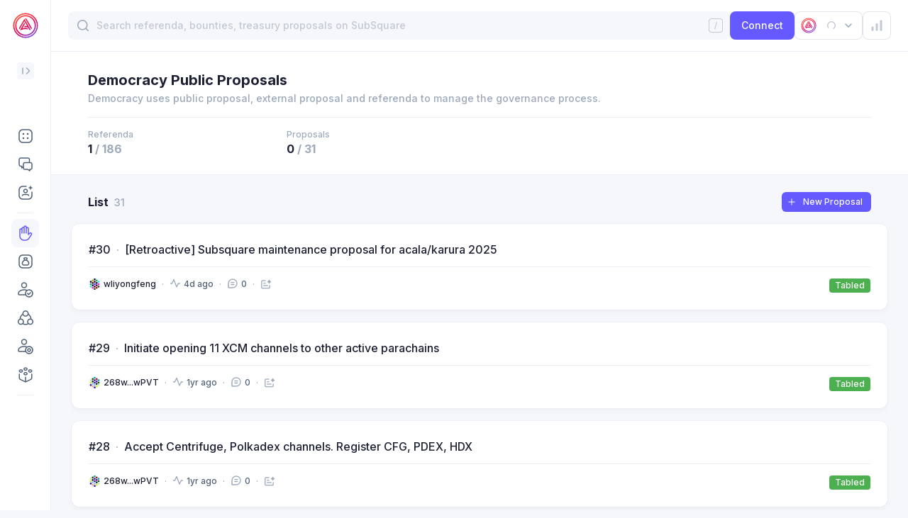

--- FILE ---
content_type: text/html; charset=utf-8
request_url: https://acala.subsquare.io/democracy/proposals?page=1
body_size: 45790
content:
<!DOCTYPE html><html><head><meta charSet="utf-8" data-next-head=""/><meta name="viewport" content="width=device-width, user-scalable=no" data-next-head=""/><title data-next-head="">Subsquare | Acala Democracy Public Proposals</title><meta name="robots" content="index,follow" data-next-head=""/><meta name="googlebot" content="index,follow" data-next-head=""/><meta name="description" content="Democracy uses public proposal, external proposal and referenda to manage the governance process." data-next-head=""/><meta name="twitter:card" content="summary_large_image" data-next-head=""/><meta name="twitter:site" content="@OpensquareN" data-next-head=""/><meta name="twitter:title" content="Subsquare | Acala Democracy Public Proposals" data-next-head=""/><meta name="twitter:image" content="https://cdn.jsdelivr.net/gh/opensquare-network/subsquare-static/covers/acala.jpg" data-next-head=""/><meta property="og:title" content="Subsquare | Acala Democracy Public Proposals" data-next-head=""/><meta property="og:description" content="Democracy uses public proposal, external proposal and referenda to manage the governance process." data-next-head=""/><meta property="og:url" content="https://acala.subsquare.io/democracy/proposals?page=1" data-next-head=""/><meta property="og:type" content="website" data-next-head=""/><meta property="og:image" content="https://cdn.jsdelivr.net/gh/opensquare-network/subsquare-static/covers/acala.jpg" data-next-head=""/><meta property="og:image:width" content="1200" data-next-head=""/><meta property="og:image:height" content="628" data-next-head=""/><style>
                :root {--isDark: false;--textPrimary: rgba(30,33,52,1);--textSecondary: rgba(80,97,118,1);--textTertiary: rgba(157,169,187,1);--textDisabled: rgba(194,200,212,1);--textPrimaryContrast: rgba(255,255,255,1);--textSecondaryContrast: rgba(255,255,255,0.600);--textTertiaryContrast: rgba(255,255,255,0.300);--textDisabledContrast: rgba(255,255,255,0.150);--purple100: rgba(104,72,255,0.100);--purple300: rgba(104,72,255,0.400);--purple500: rgba(104,72,255,1);--green100: rgba(76,175,80,0.100);--green100Solid: #EDF7ED;--green300: rgba(76,175,80,0.400);--green500: rgba(76,175,80,1);--orange100: rgba(255,152,0,0.100);--orange300: rgba(255,152,0,0.400);--orange500: rgba(255,152,0,1);--pink100: rgba(232, 31, 102, 0.1);--pink500: #E81F66;--red100: rgba(244,67,54,0.100);--red100Solid: #FEECEB;--red300: rgba(244,67,54,0.400);--red500: rgba(244,67,54,1);--azure100: rgba(33,150,243,0.100);--azure300: rgba(33,150,243,0.400);--azure500: rgba(33,150,243,1);--blue100: rgba(15,111,255,0.100);--blue300: rgba(15,111,255,0.400);--blue500: rgba(15,111,255,1);--sapphire100: rgba(31,112,199,0.100);--sapphire300: rgba(31,112,199,0.400);--sapphire500: rgba(31,112,199,1);--gray100: var(--neutral200);--gray200: var(--neutral300);--gray400: var(--neutral500);--gray500: var(--textSecondary);--neutral100: rgba(255,255,255,1);--neutral100-80: rgba(255,255,255,0.8);--neutral200: rgba(246,247,250,1);--neutral200alpha: rgba(246,247,250,0.5);--neutral300: rgba(235,238,244,1);--neutral300-80: rgba(235,238,244,0.8);--neutral300-20: rgba(235,238,244,0.2);--neutral400: rgba(224,228,235,1);--neutral500: rgba(194,200,212,1);--tooltipBg: rgba(0,0,0,0.800);--theme100: var(--purple100);--theme300: var(--purple300);--theme500: var(--purple500);--navigationBg: var(--neutral100);--navigationActive: var(--neutral200);--navigationBorder: var(--neutral300);--navigationText: var(--textPrimary);--navigationTextTertiary: var(--textTertiary);--navigationIcon: var(--textSecondary);--shadow100: 0px 6px 7px rgba(30, 33, 52, 0.02),0px 1.34018px 1.56354px rgba(30, 33, 52, 0.0119221),0px 0.399006px 0.465507px rgba(30, 33, 52, 0.00807786);--shadow200: 0px 6px 22px rgba(30, 33, 52, 0.11), 0px 1.34018px 4.91399px rgba(30, 33, 52, 0.0655718), 0px 0.399006px 1.46302px rgba(30, 33, 52, 0.0444282);--pageBg: var(--neutral200)}
                :root {--theme100: rgba(100,90,255,0.10);--theme300: rgba(100,90,255,0.40);--theme500: rgba(100,90,255,1);--navigationBg: rgba(255,255,255,1);--navigationActive: rgba(246,247,250,1);--navigationBorder: rgba(235,238,244,1)}
                .dark:root {--isDark: true;--textPrimary: rgba(255,255,255,1);--textSecondary: rgba(255,255,255,0.500);--textTertiary: rgba(255,255,255,0.200);--textDisabled: rgba(255,255,255,0.150);--textPrimaryContrast: rgba(255,255,255,1);--textSecondaryContrast: rgba(255,255,255,0.600);--textTertiaryContrast: rgba(255,255,255,0.300);--textDisabledContrast: rgba(255,255,255,0.150);--purple100: rgba(104,72,255,0.100);--purple300: rgba(104,72,255,0.400);--purple500: rgba(104,72,255,1);--green100: rgba(76,175,80,0.100);--green100Solid: #253236;--green300: rgba(76,175,80,0.400);--green500: rgba(76,175,80,1);--orange100: rgba(255,152,0,0.100);--orange300: rgba(255,152,0,0.400);--orange500: rgba(255,152,0,1);--pink100: rgba(232, 31, 102, 0.1);--pink500: #E81F66;--red100: rgba(244,67,54,0.100);--red100Solid: #362733;--red300: rgba(244,67,54,0.400);--red500: rgba(244,67,54,1);--azure100: rgba(33,150,243,0.100);--azure300: rgba(33,150,243,0.400);--azure500: rgba(33,150,243,1);--blue100: rgba(15,111,255,0.100);--blue300: rgba(15,111,255,0.400);--blue500: rgba(15,111,255,1);--sapphire100: rgba(31,112,199,0.100);--sapphire300: rgba(31,112,199,0.400);--sapphire500: rgba(31,112,199,1);--gray100: var(--neutral200);--gray200: var(--neutral300);--gray400: var(--neutral500);--gray500: var(--textSecondary);--neutral100: rgba(33,36,51,1);--neutral100-80: rgba(33,36,51,0.8);--neutral200: #1E2130;--neutral200alpha: #1E213080;--neutral300: #282B3B;--neutral300-80: rgba(40,43,59,0.8);--neutral300-20: rgba(40,43,59,0.2);--neutral400: rgba(54,58,77,1);--neutral500: rgba(87,92,114,1);--tooltipBg: rgba(0,0,0,0.800);--theme100: var(--purple100);--theme300: var(--purple300);--theme500: var(--purple500);--navigationBg: var(--neutral100);--navigationActive: var(--neutral200);--navigationBorder: var(--neutral300);--navigationText: var(--textPrimaryContrast);--navigationTextTertiary: var(--textTertiaryContrast);--navigationIcon: var(--textSecondaryContrast);--shadow100: 0px 6px 7px rgba(30, 33, 52, 0.02),0px 1.34018px 1.56354px rgba(30, 33, 52, 0.0119221),0px 0.399006px 0.465507px rgba(30, 33, 52, 0.00807786);--shadow200: 0px 6px 22px rgba(30, 33, 52, 0.11), 0px 1.34018px 4.91399px rgba(30, 33, 52, 0.0655718), 0px 0.399006px 1.46302px rgba(30, 33, 52, 0.0444282);--pageBg: var(--neutral200)}
                .dark:root {--theme100: rgba(100,90,255,0.10);--theme300: rgba(100,90,255,0.40);--theme500: rgba(100,90,255,1);--navigationBg: rgba(33,36,51,1);--navigationActive: rgba(38,41,56,1);--navigationBorder: var(--neutral300)}

                body {
                  background-color: var(--pageBg);
                }
              </style><script>
                (function() {
                  var cookie = document.cookie;
                  var theme_mode = cookie.match(/theme-mode=([^;]+)/);
                  if (theme_mode) {
                    theme_mode = theme_mode[1];
                    if (!theme_mode || theme_mode === "system") {
                      if ("matchMedia" in window) {
                        var preferredDark = window.matchMedia(
                          "(prefers-color-scheme: dark)",
                        ).matches;
                        if (preferredDark) {
                          add_dark();
                        }
                      }
                    } else if (theme_mode === "dark") {
                      add_dark();
                    }

                    function add_dark() {
                      var root = document.documentElement;
                      root.classList.add("dark");
                    }
                  }
                })()
              </script><link rel="preload" href="/_next/static/css/5182cd0bd00074fa.css" as="style"/><link rel="stylesheet" href="/_next/static/css/5182cd0bd00074fa.css" data-n-g=""/><noscript data-n-css=""></noscript><script defer="" nomodule="" src="/_next/static/chunks/polyfills-42372ed130431b0a.js"></script><script defer="" src="/_next/static/chunks/89657.86372a17c3560550.js"></script><script defer="" src="/_next/static/chunks/63351.8a4cb2ad40609ac4.js"></script><script defer="" src="/_next/static/chunks/35395.43929898ffda91e9.js"></script><script defer="" src="/_next/static/chunks/28521.7022106faa6e3f4f.js"></script><script src="/_next/static/chunks/webpack-db572b556f92beea.js" defer=""></script><script src="/_next/static/chunks/framework-f06006f788ede780.js" defer=""></script><script src="/_next/static/chunks/main-e1715bd8df246c88.js" defer=""></script><script src="/_next/static/chunks/pages/_app-929280511cd0bba6.js" defer=""></script><script src="/_next/static/chunks/82702-60869136e91e6e90.js" defer=""></script><script src="/_next/static/chunks/58302-26da621dd88eceac.js" defer=""></script><script src="/_next/static/chunks/20413-fa9e73559db292a8.js" defer=""></script><script src="/_next/static/chunks/56591-5e581bc6d3b69c14.js" defer=""></script><script src="/_next/static/chunks/1377-679a7cd9098db41a.js" defer=""></script><script src="/_next/static/chunks/53203-504f2c785f967940.js" defer=""></script><script src="/_next/static/chunks/89766-c3a328bb7a9b9e9f.js" defer=""></script><script src="/_next/static/chunks/31438-35b19ffed68e7d0d.js" defer=""></script><script src="/_next/static/chunks/54484-04e525efe16590ed.js" defer=""></script><script src="/_next/static/chunks/5698-db8602f4e7403f12.js" defer=""></script><script src="/_next/static/chunks/95058-dedfd4841f21d22b.js" defer=""></script><script src="/_next/static/chunks/42820-54015b69be9ee4b6.js" defer=""></script><script src="/_next/static/chunks/pages/democracy/proposals-332754c1f3e98c97.js" defer=""></script><script src="/_next/static/jOZUIRF7w8qg6mHuMgFwB/_buildManifest.js" defer=""></script><script src="/_next/static/jOZUIRF7w8qg6mHuMgFwB/_ssgManifest.js" defer=""></script><style data-styled="" data-styled-version="5.3.9">.dVqumE > path{stroke:var(--textDisabled);}/*!sc*/
data-styled.g1[id="sc-2cb66ca4-0"]{content:"dVqumE,"}/*!sc*/
.lktJkD{background:var(--neutral100);border:1px solid var(--neutral300);box-shadow:var(--shadow100);border-radius:12px;}/*!sc*/
data-styled.g2[id="sc-45fa010c-0"]{content:"lktJkD,"}/*!sc*/
.kaoIBy{display:-webkit-box;display:-webkit-flex;display:-ms-flexbox;display:flex;-webkit-align-items:center;-webkit-box-align:center;-ms-flex-align:center;align-items:center;}/*!sc*/
data-styled.g3[id="sc-f8d83a78-0"]{content:"kaoIBy,"}/*!sc*/
.jyAWt{background:var(--green500);}/*!sc*/
data-styled.g14[id="sc-812b24d4-3"]{content:"jyAWt,"}/*!sc*/
.dLGLqm{background:var(--red500);}/*!sc*/
data-styled.g15[id="sc-812b24d4-4"]{content:"dLGLqm,"}/*!sc*/
.DZmk{box-shadow:var(--shadow100);border-radius:12px;padding:24px;}/*!sc*/
data-styled.g18[id="sc-39010a92-0"]{content:"DZmk,"}/*!sc*/
.PMFbB:hover{box-shadow:var(--shadow200);}/*!sc*/
data-styled.g19[id="sc-39010a92-1"]{content:"PMFbB,"}/*!sc*/
.cWMGbD{height:1px;background:var(--neutral300);margin:px 0;}/*!sc*/
.bTKJvE{height:1px;background:var(--neutral300);margin:12px 0;}/*!sc*/
data-styled.g21[id="sc-e079d04a-0"]{content:"cWMGbD,bTKJvE,"}/*!sc*/
.iojaNe{display:-webkit-inline-box;display:-webkit-inline-flex;display:-ms-inline-flexbox;display:inline-flex;-webkit-align-items:center;-webkit-box-align:center;-ms-flex-align:center;align-items:center;height:28px;}/*!sc*/
data-styled.g23[id="sc-b8f35e58-0"]{content:"iojaNe,"}/*!sc*/
.kRYKXJ{padding:0 8px;cursor:pointer;min-width:28px;height:28px;border-radius:4px;display:-webkit-box;display:-webkit-flex;display:-ms-flexbox;display:flex;-webkit-align-items:center;-webkit-box-align:center;-ms-flex-align:center;align-items:center;-webkit-box-pack:center;-webkit-justify-content:center;-ms-flex-pack:center;justify-content:center;font-size:14px;font-weight:500;color:var(--textSecondary);background:var(--neutral300);color:var(--textPrimary);cursor:auto;pointer-events:none;}/*!sc*/
.kRYKXJ:hover{background:var(--neutral300);}/*!sc*/
.dZuuef{padding:0 8px;cursor:pointer;min-width:28px;height:28px;border-radius:4px;display:-webkit-box;display:-webkit-flex;display:-ms-flexbox;display:flex;-webkit-align-items:center;-webkit-box-align:center;-ms-flex-align:center;align-items:center;-webkit-box-pack:center;-webkit-justify-content:center;-ms-flex-pack:center;justify-content:center;font-size:14px;font-weight:500;color:var(--textSecondary);}/*!sc*/
.dZuuef:hover{background:var(--neutral300);}/*!sc*/
data-styled.g24[id="sc-9a1a51e7-0"]{content:"kRYKXJ,dZuuef,"}/*!sc*/
.jBqWSn{padding-top:8px;display:-webkit-box;display:-webkit-flex;display:-ms-flexbox;display:flex;-webkit-align-items:center;-webkit-box-align:center;-ms-flex-align:center;align-items:center;-webkit-box-pack:center;-webkit-justify-content:center;-ms-flex-pack:center;justify-content:center;}/*!sc*/
.jBqWSn > :not(:first-child){margin-left:8px;}/*!sc*/
data-styled.g26[id="sc-59975086-0"]{content:"jBqWSn,"}/*!sc*/
.bXThOD{cursor:pointer;width:28px;height:28px;border-radius:4px;display:-webkit-box;display:-webkit-flex;display:-ms-flexbox;display:flex;-webkit-align-items:center;-webkit-box-align:center;-ms-flex-align:center;align-items:center;-webkit-box-pack:center;-webkit-justify-content:center;-ms-flex-pack:center;justify-content:center;cursor:auto;pointer-events:none;}/*!sc*/
.bXThOD svg path{stroke:var(--textSecondary);}/*!sc*/
.bXThOD:hover{background:var(--neutral200);}/*!sc*/
.bXThOD svg path{stroke:var(--textTertiary);}/*!sc*/
.bXThOD:hover{background:none;}/*!sc*/
.klduLF{cursor:pointer;width:28px;height:28px;border-radius:4px;display:-webkit-box;display:-webkit-flex;display:-ms-flexbox;display:flex;-webkit-align-items:center;-webkit-box-align:center;-ms-flex-align:center;align-items:center;-webkit-box-pack:center;-webkit-justify-content:center;-ms-flex-pack:center;justify-content:center;}/*!sc*/
.klduLF svg path{stroke:var(--textSecondary);}/*!sc*/
.klduLF:hover{background:var(--neutral200);}/*!sc*/
data-styled.g27[id="sc-59975086-1"]{content:"bXThOD,klduLF,"}/*!sc*/
.ivjYjd{display:-webkit-box;display:-webkit-flex;display:-ms-flexbox;display:flex;margin-right:clamp(4px,calc((1em - 12px) * 9999),8px);}/*!sc*/
.ivjYjd svg circle:first-child{fill:var(--neutral200);}/*!sc*/
data-styled.g31[id="sc-cbc2fef8-0"]{content:"ivjYjd,"}/*!sc*/
.AOkEp{max-width:100%;}/*!sc*/
.AOkEp a:hover{-webkit-text-decoration:underline;text-decoration:underline;}/*!sc*/
data-styled.g32[id="sc-cbc2fef8-1"]{content:"AOkEp,"}/*!sc*/
.dMbWtb{position:relative;}/*!sc*/
data-styled.g42[id="sc-1a9c53fa-0"]{content:"dMbWtb,"}/*!sc*/
.dIYvZJ{color:var(--textTertiary) !important;}/*!sc*/
data-styled.g72[id="sc-5ac31316-2"]{content:"dIYvZJ,"}/*!sc*/
.lXpaf{width:40px;height:40px;background-color:var(--neutral100);border-width:1px;border-style:solid;border-color:var(--neutral400);color:var(--textPrimary);border-radius:8px;display:-webkit-box;display:-webkit-flex;display:-ms-flexbox;display:flex;-webkit-align-items:center;-webkit-box-align:center;-ms-flex-align:center;align-items:center;-webkit-box-pack:center;-webkit-justify-content:center;-ms-flex-pack:center;justify-content:center;cursor:pointer;}/*!sc*/
.lXpaf > img{width:24px;height:24px;}/*!sc*/
.lXpaf:hover{border-color:var(--neutral500);}/*!sc*/
data-styled.g80[id="sc-ab4afece-1"]{content:"lXpaf,"}/*!sc*/
.hKpFzd circle:first-child{fill:var(--neutral300);}/*!sc*/
data-styled.g98[id="sc-9f17a9fe-0"]{content:"hKpFzd,"}/*!sc*/
.eZsuTr{display:-webkit-box;display:-webkit-flex;display:-ms-flexbox;display:flex;-webkit-flex-direction:column;-ms-flex-direction:column;flex-direction:column;-webkit-box-flex:1;-webkit-flex-grow:1;-ms-flex-positive:1;flex-grow:1;}/*!sc*/
.eZsuTr > :not(:first-child){margin-top:16px;}/*!sc*/
data-styled.g180[id="sc-4b32e933-0"]{content:"eZsuTr,"}/*!sc*/
.dVtPQP{display:-webkit-box;display:-webkit-flex;display:-ms-flexbox;display:flex;-webkit-align-items:flex-start;-webkit-box-align:flex-start;-ms-flex-align:flex-start;align-items:flex-start;}/*!sc*/
data-styled.g181[id="sc-4b32e933-1"]{content:"dVtPQP,"}/*!sc*/
.hxShzp{-webkit-flex-wrap:wrap;-ms-flex-wrap:wrap;flex-wrap:wrap;min-height:20px;}/*!sc*/
.hxShzp > span{display:inline-block;height:12px;}/*!sc*/
.hxShzp > :not(:first-child)::before{content:"·";font-size:12px;color:var(--textTertiary);margin:0 8px;}/*!sc*/
data-styled.g182[id="sc-4b32e933-2"]{content:"hxShzp,"}/*!sc*/
@media screen and (max-width:768px){.hMiaFg > :nth-child(3){display:none;}}/*!sc*/
@media screen and (max-width:375px){.hMiaFg > :nth-child(2){display:none;}}/*!sc*/
data-styled.g183[id="sc-4b32e933-3"]{content:"hMiaFg,"}/*!sc*/
.ghpTfU{display:-webkit-box;display:-webkit-flex;display:-ms-flexbox;display:flex;-webkit-align-items:center;-webkit-box-align:center;-ms-flex-align:center;align-items:center;font-size:12px;color:var(--textSecondary);}/*!sc*/
.ghpTfU svg{margin-right:4px;}/*!sc*/
.ghpTfU svg path{stroke:var(--textTertiary);}/*!sc*/
.ghpTfU .elapseIcon > *{margin-left:8px;}/*!sc*/
data-styled.g184[id="sc-4b32e933-4"]{content:"ghpTfU,"}/*!sc*/
@media screen and (max-width:768px){.dRdDNz{display:none;}}/*!sc*/
data-styled.g185[id="sc-4b32e933-5"]{content:"dRdDNz,"}/*!sc*/
.iAMpXZ{-webkit-box-pack:justify;-webkit-justify-content:space-between;-ms-flex-pack:justify;justify-content:space-between;-webkit-flex-wrap:nowrap;-ms-flex-wrap:nowrap;flex-wrap:nowrap;}/*!sc*/
data-styled.g186[id="sc-4b32e933-6"]{content:"iAMpXZ,"}/*!sc*/
.csqnoC{display:-webkit-box;display:-webkit-flex;display:-ms-flexbox;display:flex;-webkit-box-pack:justify;-webkit-justify-content:space-between;-ms-flex-pack:justify;justify-content:space-between;gap:8px;}/*!sc*/
@media (max-width:768px){.csqnoC{display:block;}}/*!sc*/
data-styled.g188[id="sc-4b32e933-8"]{content:"csqnoC,"}/*!sc*/
.jpVuEh{-webkit-flex:1;-ms-flex:1;flex:1;}/*!sc*/
data-styled.g189[id="sc-4b32e933-9"]{content:"jpVuEh,"}/*!sc*/
</style></head><body><svg class="absolute w-0 h-0 opacity-0 pointer-events-none" aria-hidden="true"><symbol xmlns="http://www.w3.org/2000/svg" viewBox="0 0 24 24" id="asset-icon-bnc"><defs><style> .cls-1{fill:url(#gradient_bnc_20);} </style><linearGradient id="gradient_bnc_20" x1="12.69" y1="8" x2="12.69" y2="17" gradientUnits="userSpaceOnUse"><stop offset="0" stop-color="#77e8d0"></stop><stop offset="0.27" stop-color="#67b8f7"></stop><stop offset="0.59" stop-color="#b057b7"></stop><stop offset="0.8" stop-color="#db576a"></stop><stop offset="1" stop-color="#f0af45"></stop></linearGradient></defs><circle cx="12" cy="12" r="12"></circle><polygon class="cls-1" points="19.21 8 15.9 8 6.18 17 12.68 17 19.21 8"></polygon></symbol></svg><div id="__next"><div class="min-h-screen flex bg-pageBg max-sm:flex-col"><section class="sticky top-0 max-h-screen z-50"><nav class="w-[72px] border-r border-neutral300 max-w-[300px] max-sm:hidden h-full overflow-y-scroll bg-navigationBg dark:bg-neutral100 text-navigationText scrollbar-hidden"><div><div class="relative p-4 flex"><a class="z-[1]" href="/"><svg width="40" height="40" viewBox="0 0 40 40" fill="none" xmlns="http://www.w3.org/2000/svg" class="dark:hidden"><path d="M19.8793 22.2131C19.1692 22.2131 18.4785 22.2724 17.8104 22.3856L18.8393 20.6034C19.1867 20.5805 19.5344 20.569 19.8793 20.569C20.6873 20.569 21.5094 20.6356 22.3042 20.7632L18.3089 13.8429L11.6578 25.3629L10.7073 23.7166L18.2939 10.5762L18.3095 10.6033L18.3245 10.5774L27.48 26.4351H25.579L23.4391 22.7289C22.3242 22.3926 21.1323 22.2131 19.8793 22.2131Z" fill="url(#paint0_linear_1514_56796)"></path><path d="M28.0715 25.391L19.2075 10.0381H21.1086L29.0221 23.7446L28.0715 25.391Z" fill="url(#paint1_linear_1514_56796)"></path><path d="M19.274 17.6122L15.6342 23.9163C16.9366 23.5234 18.4696 23.348 19.9159 23.348C20.0328 23.348 20.1501 23.3494 20.2674 23.3522C21.0891 23.3716 21.9191 23.4585 22.7144 23.607L23.9288 25.7103C22.6857 25.2582 21.3403 24.9922 19.9159 24.9922C17.8094 24.9922 15.8747 25.5132 14.1899 26.4196L14.2164 26.3722L14.18 26.4351H12.2791L18.3235 15.9658L19.274 17.6122Z" fill="url(#paint2_linear_1514_56796)"></path><path fill-rule="evenodd" clip-rule="evenodd" d="M19.9998 34.6432C28.0868 34.6432 34.6426 28.0873 34.6426 20.0003C34.6426 11.9133 28.0868 5.35742 19.9998 5.35742C11.9128 5.35742 5.35693 11.9133 5.35693 20.0003C5.35693 28.0873 11.9128 34.6432 19.9998 34.6432ZM20.0355 32.8575C27.156 32.8575 32.9283 27.0851 32.9283 19.9646C32.9283 12.844 27.156 7.07171 20.0355 7.07171C12.915 7.07171 7.14265 12.844 7.14265 19.9646C7.14265 27.0851 12.915 32.8575 20.0355 32.8575Z" fill="url(#paint3_linear_1514_56796)"></path><path fill-rule="evenodd" clip-rule="evenodd" d="M20 37.5C29.665 37.5 37.5 29.665 37.5 20C37.5 10.335 29.665 2.5 20 2.5C10.335 2.5 2.5 10.335 2.5 20C2.5 29.665 10.335 37.5 20 37.5ZM20.0714 35.8571C28.829 35.8571 35.9286 28.7576 35.9286 20C35.9286 11.2424 28.829 4.14286 20.0714 4.14286C11.3138 4.14286 4.21429 11.2424 4.21429 20C4.21429 28.7576 11.3138 35.8571 20.0714 35.8571Z" fill="url(#paint4_linear_1514_56796)"></path><defs><linearGradient id="paint0_linear_1514_56796" x1="33" y1="36.4641" x2="12.5358" y2="5.10692" gradientUnits="userSpaceOnUse"><stop offset="0.0076157" stop-color="#645AFF"></stop><stop offset="0.484678" stop-color="#E40C5B"></stop><stop offset="1" stop-color="#FF4C3B"></stop></linearGradient><linearGradient id="paint1_linear_1514_56796" x1="32.9999" y1="36.4644" x2="12.5357" y2="5.10727" gradientUnits="userSpaceOnUse"><stop offset="0.0076157" stop-color="#645AFF"></stop><stop offset="0.484678" stop-color="#E40C5B"></stop><stop offset="1" stop-color="#FF4C3B"></stop></linearGradient><linearGradient id="paint2_linear_1514_56796" x1="33" y1="36.464" x2="12.5358" y2="5.10688" gradientUnits="userSpaceOnUse"><stop offset="0.0076157" stop-color="#645AFF"></stop><stop offset="0.484678" stop-color="#E40C5B"></stop><stop offset="1" stop-color="#FF4C3B"></stop></linearGradient><linearGradient id="paint3_linear_1514_56796" x1="32.9997" y1="36.4646" x2="12.5355" y2="5.10743" gradientUnits="userSpaceOnUse"><stop offset="0.0076157" stop-color="#645AFF"></stop><stop offset="0.484678" stop-color="#E40C5B"></stop><stop offset="1" stop-color="#FF4C3B"></stop></linearGradient><linearGradient id="paint4_linear_1514_56796" x1="33" y1="36.4643" x2="12.5357" y2="5.10715" gradientUnits="userSpaceOnUse"><stop offset="0.0076157" stop-color="#645AFF"></stop><stop offset="0.484678" stop-color="#E40C5B"></stop><stop offset="1" stop-color="#FF4C3B"></stop></linearGradient></defs></svg><svg width="40" height="40" viewBox="0 0 40 40" fill="none" xmlns="http://www.w3.org/2000/svg" class="hidden dark:block"><path d="M19.8793 22.2131C19.1692 22.2131 18.4785 22.2724 17.8104 22.3856L18.8393 20.6034C19.1867 20.5805 19.5344 20.569 19.8793 20.569C20.6873 20.569 21.5094 20.6356 22.3042 20.7632L18.3089 13.8429L11.6578 25.3629L10.7073 23.7166L18.2939 10.5762L18.3095 10.6033L18.3245 10.5774L27.48 26.4351H25.579L23.4391 22.7289C22.3242 22.3926 21.1323 22.2131 19.8793 22.2131Z" fill="url(#paint0_linear_1514_56844)"></path><path d="M28.0715 25.391L19.2075 10.0381H21.1086L29.0221 23.7446L28.0715 25.391Z" fill="url(#paint1_linear_1514_56844)"></path><path d="M19.274 17.6122L15.6342 23.9163C16.9366 23.5234 18.4696 23.348 19.9159 23.348C20.0328 23.348 20.1501 23.3494 20.2674 23.3522C21.0891 23.3716 21.9191 23.4585 22.7144 23.607L23.9288 25.7103C22.6857 25.2582 21.3403 24.9922 19.9159 24.9922C17.8094 24.9922 15.8747 25.5132 14.1899 26.4196L14.2164 26.3722L14.18 26.4351H12.2791L18.3235 15.9658L19.274 17.6122Z" fill="url(#paint2_linear_1514_56844)"></path><path fill-rule="evenodd" clip-rule="evenodd" d="M19.9998 34.6432C28.0868 34.6432 34.6426 28.0873 34.6426 20.0003C34.6426 11.9133 28.0868 5.35742 19.9998 5.35742C11.9128 5.35742 5.35693 11.9133 5.35693 20.0003C5.35693 28.0873 11.9128 34.6432 19.9998 34.6432ZM20.0355 32.8575C27.156 32.8575 32.9283 27.0851 32.9283 19.9646C32.9283 12.844 27.156 7.07171 20.0355 7.07171C12.915 7.07171 7.14265 12.844 7.14265 19.9646C7.14265 27.0851 12.915 32.8575 20.0355 32.8575Z" fill="url(#paint3_linear_1514_56844)"></path><path fill-rule="evenodd" clip-rule="evenodd" d="M20 37.5C29.665 37.5 37.5 29.665 37.5 20C37.5 10.335 29.665 2.5 20 2.5C10.335 2.5 2.5 10.335 2.5 20C2.5 29.665 10.335 37.5 20 37.5ZM20.0714 35.8571C28.829 35.8571 35.9286 28.7576 35.9286 20C35.9286 11.2424 28.829 4.14286 20.0714 4.14286C11.3138 4.14286 4.21429 11.2424 4.21429 20C4.21429 28.7576 11.3138 35.8571 20.0714 35.8571Z" fill="url(#paint4_linear_1514_56844)"></path><defs><linearGradient id="paint0_linear_1514_56844" x1="33" y1="36.4641" x2="12.5358" y2="5.10692" gradientUnits="userSpaceOnUse"><stop offset="0.0076157" stop-color="#645AFF"></stop><stop offset="0.484678" stop-color="#E40C5B"></stop><stop offset="1" stop-color="#FF4C3B"></stop></linearGradient><linearGradient id="paint1_linear_1514_56844" x1="32.9999" y1="36.4644" x2="12.5357" y2="5.10727" gradientUnits="userSpaceOnUse"><stop offset="0.0076157" stop-color="#645AFF"></stop><stop offset="0.484678" stop-color="#E40C5B"></stop><stop offset="1" stop-color="#FF4C3B"></stop></linearGradient><linearGradient id="paint2_linear_1514_56844" x1="33" y1="36.464" x2="12.5358" y2="5.10688" gradientUnits="userSpaceOnUse"><stop offset="0.0076157" stop-color="#645AFF"></stop><stop offset="0.484678" stop-color="#E40C5B"></stop><stop offset="1" stop-color="#FF4C3B"></stop></linearGradient><linearGradient id="paint3_linear_1514_56844" x1="32.9997" y1="36.4646" x2="12.5355" y2="5.10743" gradientUnits="userSpaceOnUse"><stop offset="0.0076157" stop-color="#645AFF"></stop><stop offset="0.484678" stop-color="#E40C5B"></stop><stop offset="1" stop-color="#FF4C3B"></stop></linearGradient><linearGradient id="paint4_linear_1514_56844" x1="33" y1="36.4643" x2="12.5357" y2="5.10715" gradientUnits="userSpaceOnUse"><stop offset="0.0076157" stop-color="#645AFF"></stop><stop offset="0.484678" stop-color="#E40C5B"></stop><stop offset="1" stop-color="#FF4C3B"></stop></linearGradient></defs></svg></a></div><div class="py-4 px-6 flex justify-between h-[84px]"><a href="/"><div class="hidden"><h2 class="text20BoldLogo max-sm:text-[20px] max-sm:font-[28px]">Acala</h2><div class="text12Medium mt-1 max-sm:mt-0 text-navigationTextTertiary">Governance by Subsquare</div></div></a><div><button class="w-6 h-6 bg-navigationActive rounded [&amp;_svg_path]:stroke-navigationTextTertiary"><svg width="24" height="24" viewBox="0 0 24 24" fill="none" xmlns="http://www.w3.org/2000/svg" class="rotate-180"><path d="M10.3999 8L6.3999 12L10.3999 16M15.9999 8V16" stroke="currentColor" stroke-width="1.5" stroke-linecap="round" stroke-linejoin="round"></path></svg></button></div></div></div><div class="p-4"><ul><li><div class="flex w-full" data-state="closed"><a target="_self" class="w-full" href="/"><div role="button" class="group/menu-item text-navigationText w-full h-10 flex px-2 py-2.5 gap-x-2.5 items-center rounded-lg cursor-pointer text14Medium hover:text-theme500"><span class="w-6 h-6 inline-flex items-center [&amp;_svg]:text-navigationIcon"><svg width="24" height="24" viewBox="0 0 24 24" fill="none" xmlns="http://www.w3.org/2000/svg"><path fill-rule="evenodd" clip-rule="evenodd" d="M2.24634 7.99634C2.24634 4.8207 4.8207 2.24634 7.99634 2.24634H16.0038C19.1795 2.24634 21.7538 4.8207 21.7538 7.99634V16.0038C21.7538 19.1795 19.1795 21.7538 16.0038 21.7538H7.99634C4.8207 21.7538 2.24634 19.1795 2.24634 16.0038V7.99634ZM7.99634 3.74634C5.64913 3.74634 3.74634 5.64913 3.74634 7.99634V16.0038C3.74634 18.351 5.64913 20.2538 7.99634 20.2538H16.0038C18.351 20.2538 20.2538 18.351 20.2538 16.0038V7.99634C20.2538 5.64913 18.351 3.74634 16.0038 3.74634H7.99634ZM7.74858 8.99884C7.74858 8.30837 8.30832 7.74863 8.99879 7.74863C9.68926 7.74863 10.249 8.30837 10.249 8.99884C10.249 9.68931 9.68926 10.249 8.99879 10.249C8.30832 10.249 7.74858 9.68931 7.74858 8.99884ZM15.0013 7.74863C14.3108 7.74863 13.7511 8.30837 13.7511 8.99884C13.7511 9.68931 14.3108 10.249 15.0013 10.249C15.6918 10.249 16.2515 9.68931 16.2515 8.99884C16.2515 8.30837 15.6918 7.74863 15.0013 7.74863ZM7.74858 15.0013C7.74858 14.3109 8.30832 13.7511 8.99879 13.7511C9.68926 13.7511 10.249 14.3109 10.249 15.0013C10.249 15.6918 9.68926 16.2515 8.99879 16.2515C8.30832 16.2515 7.74858 15.6918 7.74858 15.0013ZM15.0013 13.7511C14.3108 13.7511 13.7511 14.3109 13.7511 15.0013C13.7511 15.6918 14.3108 16.2515 15.0013 16.2515C15.6918 16.2515 16.2515 15.6918 16.2515 15.0013C16.2515 14.3109 15.6918 13.7511 15.0013 13.7511Z" fill="currentColor"></path></svg></span><span class="w-full justify-between items-center hidden"><span class="w-full text14Medium">Overview<!-- --> </span><span></span></span></div></a></div></li><li><div class="flex w-full" data-state="closed"><a target="_self" class="w-full" href="/discussions"><div role="button" class="group/menu-item text-navigationText w-full h-10 flex px-2 py-2.5 gap-x-2.5 items-center rounded-lg cursor-pointer text14Medium hover:text-theme500"><span class="w-6 h-6 inline-flex items-center [&amp;_svg]:text-navigationIcon"><svg width="24" height="24" viewBox="0 0 24 24" fill="none" xmlns="http://www.w3.org/2000/svg"><path fill-rule="evenodd" clip-rule="evenodd" d="M5.435 2.25C3.67579 2.25 2.25 3.67579 2.25 5.435V12.131C2.25 13.8902 3.67579 15.316 5.435 15.316H5.902V17C5.902 17.2766 6.05422 17.5307 6.29807 17.6612C6.54192 17.7918 6.83782 17.7775 7.06796 17.6241L8.25 16.8362V17C8.25 18.5192 9.48079 19.75 11 19.75H14.7729L17.584 21.624C17.8141 21.7775 18.11 21.7918 18.3539 21.6613C18.5978 21.5307 18.75 21.2766 18.75 21V19.75H19C20.5192 19.75 21.75 18.5192 21.75 17V11.5C21.75 9.98079 20.5192 8.75 19 8.75H18.359V5.435C18.359 3.67579 16.9332 2.25 15.174 2.25H5.435ZM17.6078 10.25C17.6082 10.25 17.6086 10.25 17.609 10.25C17.6094 10.25 17.6098 10.25 17.6102 10.25H19C19.6908 10.25 20.25 10.8092 20.25 11.5V17C20.25 17.6908 19.6908 18.25 19 18.25H18C17.5858 18.25 17.25 18.5858 17.25 19V19.5986L15.416 18.376C15.2928 18.2938 15.1481 18.25 15 18.25H11C10.3092 18.25 9.75 17.6908 9.75 17V15.4453C9.75011 15.438 9.75011 15.4307 9.75 15.4234V11.5C9.75 10.8092 10.3092 10.25 11 10.25H17.6078ZM16.859 8.75V5.435C16.859 4.50421 16.1048 3.75 15.174 3.75H5.435C4.50421 3.75 3.75 4.50421 3.75 5.435V12.131C3.75 13.0618 4.50421 13.816 5.435 13.816H6.652C7.06621 13.816 7.402 14.1518 7.402 14.566V15.5988L8.25 15.0336V11.5C8.25 9.98079 9.48079 8.75 11 8.75H16.859Z" fill="currentColor"></path></svg></span><span class="w-full justify-between items-center hidden"><span class="w-full text14Medium">Discussions<!-- --> </span><span></span></span></div></a></div></li><li><div class="flex w-full" data-state="closed"><a target="_self" class="w-full" href="/delegation"><div role="button" class="group/menu-item text-navigationText w-full h-10 flex px-2 py-2.5 gap-x-2.5 items-center rounded-lg cursor-pointer text14Medium hover:text-theme500"><span class="w-6 h-6 inline-flex items-center [&amp;_svg]:text-navigationIcon"><svg width="24" height="24" viewBox="0 0 24 24" fill="none" xmlns="http://www.w3.org/2000/svg"><path fill-rule="evenodd" clip-rule="evenodd" d="M8 3.75C5.65279 3.75 3.75 5.65279 3.75 8V16C3.75 18.3472 5.65279 20.25 8 20.25H16C18.3472 20.25 20.25 18.3472 20.25 16V11C20.25 10.5858 20.5858 10.25 21 10.25C21.4142 10.25 21.75 10.5858 21.75 11V16C21.75 19.1756 19.1756 21.75 16 21.75H8C4.82436 21.75 2.25 19.1756 2.25 16V8C2.25 4.82436 4.82436 2.25 8 2.25H13C13.4142 2.25 13.75 2.58579 13.75 3C13.75 3.41421 13.4142 3.75 13 3.75H8ZM16.25 5.00098C16.25 4.58676 16.5858 4.25098 17 4.25098H18.249V3C18.249 2.58579 18.5848 2.25 18.999 2.25C19.4132 2.25 19.749 2.58579 19.749 3V4.25098H21C21.4142 4.25098 21.75 4.58676 21.75 5.00098C21.75 5.41519 21.4142 5.75098 21 5.75098H19.749V7C19.749 7.41421 19.4132 7.75 18.999 7.75C18.5848 7.75 18.249 7.41421 18.249 7V5.75098H17C16.5858 5.75098 16.25 5.41519 16.25 5.00098ZM12 7.75C11.0335 7.75 10.25 8.5335 10.25 9.5C10.25 10.4665 11.0335 11.25 12 11.25C12.9665 11.25 13.75 10.4665 13.75 9.5C13.75 8.5335 12.9665 7.75 12 7.75ZM8.75 9.5C8.75 7.70507 10.2051 6.25 12 6.25C13.7949 6.25 15.25 7.70507 15.25 9.5C15.25 11.2949 13.7949 12.75 12 12.75C10.2051 12.75 8.75 11.2949 8.75 9.5ZM9.78894 13.75H9.78859C8.49703 13.7506 7.32854 14.5163 6.81247 15.7003C6.64697 16.08 6.82061 16.522 7.20032 16.6875C7.58003 16.853 8.02202 16.6794 8.18753 16.2997C8.46523 15.6626 9.09395 15.2505 9.78894 15.25H9.78929H14.2107H14.2108H14.2111C14.906 15.2505 15.5348 15.6626 15.8125 16.2997C15.978 16.6794 16.42 16.853 16.7997 16.6875C17.1794 16.522 17.353 16.08 17.1875 15.7003C16.6715 14.5163 15.503 13.7506 14.2114 13.75H14.2111H9.78894Z" fill="currentColor"></path></svg></span><span class="w-full justify-between items-center hidden"><span class="w-full text14Medium">Delegation<!-- --> </span><span></span></span></div></a></div></li><hr class="border-navigationBorder my-2 mx-2"/><ul><li><a data-state="closed"><div role="button" class="group/menu-item w-full h-10 flex px-2 py-2.5 gap-x-2.5 items-center rounded-lg cursor-pointer text14Medium hover:text-theme500 text-theme500 bg-navigationActive"><span class="w-6 h-6 inline-flex items-center [&amp;_svg]:text-theme500"><svg width="24" height="24" viewBox="0 0 24 24" fill="none" xmlns="http://www.w3.org/2000/svg"><path fill-rule="evenodd" clip-rule="evenodd" d="M11.5 2.75C11.0862 2.75 10.75 3.08621 10.75 3.5V5.5V12C10.75 12.4142 10.4142 12.75 10 12.75C9.58579 12.75 9.25 12.4142 9.25 12V5.5C9.25 5.08621 8.91379 4.75 8.5 4.75C8.08621 4.75 7.75 5.08621 7.75 5.5V7.5V12C7.75 12.4142 7.41421 12.75 7 12.75C6.58579 12.75 6.25 12.4142 6.25 12V7.5C6.25 7.08621 5.91379 6.75 5.5 6.75C5.08621 6.75 4.75 7.08621 4.75 7.5V11V16C4.75 18.8998 7.10021 21.25 10 21.25H11.789C13.544 21.25 15.183 20.3725 16.157 18.912L16.157 18.9119L19.669 13.644L19.6691 13.6437C19.8816 13.3252 19.8398 12.9005 19.5687 12.6293C19.2546 12.3152 18.7454 12.3152 18.4313 12.6293L16.5303 14.5303C16.3158 14.7448 15.9932 14.809 15.713 14.6929C15.4327 14.5768 15.25 14.3033 15.25 14V11V5.5C15.25 5.08621 14.9138 4.75 14.5 4.75C14.0862 4.75 13.75 5.08621 13.75 5.5V12C13.75 12.4142 13.4142 12.75 13 12.75C12.5858 12.75 12.25 12.4142 12.25 12V5.5V3.5C12.25 3.08621 11.9138 2.75 11.5 2.75ZM13.7468 3.37927C13.684 2.19314 12.7017 1.25 11.5 1.25C10.2983 1.25 9.31597 2.19314 9.25319 3.37927C9.01768 3.29557 8.76414 3.25 8.5 3.25C7.29829 3.25 6.31597 4.19314 6.25319 5.37927C6.01768 5.29557 5.76414 5.25 5.5 5.25C4.25779 5.25 3.25 6.25779 3.25 7.5V11V16C3.25 19.7282 6.27179 22.75 10 22.75H11.789C14.0459 22.75 16.153 21.6215 17.405 19.7441L17.405 19.744L20.9169 14.4763L20.917 14.476C21.5264 13.5626 21.4061 12.3455 20.6293 11.5687C19.7294 10.6688 18.2706 10.6688 17.3707 11.5687L16.75 12.1893V11V5.5C16.75 4.25779 15.7422 3.25 14.5 3.25C14.2359 3.25 13.9823 3.29557 13.7468 3.37927Z" fill="currentColor"></path></svg></span><span class="w-full justify-between items-center hidden"><span class="w-full text14Medium">Democracy<!-- --> <span class="ml-1 text-navigationTextTertiary">1</span></span><span><span><svg width="24" height="24" viewBox="0 0 24 24" fill="none" xmlns="http://www.w3.org/2000/svg" class="[&amp;_path]:stroke-navigationTextTertiary"><path d="M8 10L12 14L16 10" stroke="currentColor" stroke-width="1.5" stroke-linecap="round" stroke-linejoin="round"></path></svg></span></span></span></div></a></li><ul class="hidden pl-10 pb-2"><li class="w-full flex items-center"><div class="ml-1 w-1 h-1 rounded-full bg-textSecondary"></div><a target="_self" class="w-full" href="/democracy/referenda"><div role="button" class="group/menu-item text-navigationText w-full h-10 flex px-2 py-2.5 gap-x-2.5 items-center rounded-lg cursor-pointer text14Medium hover:text-theme500 bg-transparent"><span class="w-full inline-flex justify-between items-center"><span class="w-full text14Medium">Referenda<!-- --> <span class="ml-1 text-navigationTextTertiary">1</span></span><span></span></span></div></a></li><li class="w-full flex items-center"><div class="ml-1 w-1 h-1 rounded-full bg-textSecondary"></div><a target="_self" class="w-full" href="/democracy/proposals"><div role="button" class="group/menu-item w-full h-10 flex px-2 py-2.5 gap-x-2.5 items-center rounded-lg cursor-pointer text14Medium hover:text-theme500 bg-transparent text-theme500"><span class="w-full inline-flex justify-between items-center"><span class="w-full text14Medium">Public Proposals<!-- --> </span><span></span></span></div></a></li><li class="w-full flex items-center"><div class="ml-1 w-1 h-1 rounded-full bg-textSecondary"></div><a target="_self" class="w-full" href="/democracy/externals"><div role="button" class="group/menu-item text-navigationText w-full h-10 flex px-2 py-2.5 gap-x-2.5 items-center rounded-lg cursor-pointer text14Medium hover:text-theme500 bg-transparent"><span class="w-full inline-flex justify-between items-center"><span class="w-full text14Medium">External Proposals<!-- --> </span><span></span></span></div></a></li></ul></ul><ul><li><a data-state="closed"><div role="button" class="group/menu-item text-navigationText w-full h-10 flex px-2 py-2.5 gap-x-2.5 items-center rounded-lg cursor-pointer text14Medium hover:text-theme500"><span class="w-6 h-6 inline-flex items-center [&amp;_svg]:text-navigationIcon"><svg width="24" height="24" viewBox="0 0 24 24" fill="none" xmlns="http://www.w3.org/2000/svg"><path fill-rule="evenodd" clip-rule="evenodd" d="M2.25 8C2.25 4.82436 4.82436 2.25 8 2.25H16C19.1756 2.25 21.75 4.82436 21.75 8V16C21.75 19.1756 19.1756 21.75 16 21.75H8C4.82436 21.75 2.25 19.1756 2.25 16V8ZM8 3.75C5.65279 3.75 3.75 5.65279 3.75 8V16C3.75 18.3472 5.65279 20.25 8 20.25H16C18.3472 20.25 20.25 18.3472 20.25 16V8C20.25 5.65279 18.3472 3.75 16 3.75H8ZM14.191 9.79926C14.71 9.24445 15 8.51218 15 7.75C15 6.92157 14.3284 6.25 13.5 6.25H10.5C9.67157 6.25 9 6.92157 9 7.75C9 8.54237 9.3072 9.263 9.80899 9.79927C7.92627 10.7209 6.66523 12.6893 6.75005 14.9159C6.75869 16.4825 8.0313 17.7499 9.59995 17.75H9.60001H14.4H14.4001C15.9687 17.7499 17.2413 16.4825 17.25 14.9159C17.3348 12.6893 16.0737 10.7209 14.191 9.79926ZM12 10.7509C9.83526 10.8648 8.16101 12.6994 8.24939 14.8695C8.2498 14.8796 8.25001 14.8898 8.25001 14.8999C8.25007 15.6455 8.85444 16.2499 9.60001 16.25L12 10.7509ZM12 10.7509C14.1648 10.8648 15.839 12.6994 15.7506 14.8695C15.7502 14.8796 15.75 14.8898 15.75 14.8999C15.75 15.6455 15.1456 16.2499 14.4 16.25H14.4H9.60007L12 10.7509ZM10.5 7.75H13.5C13.5 8.14782 13.342 8.52936 13.0607 8.81066C12.7794 9.09196 12.3978 9.25 12 9.25C11.1716 9.25 10.5 8.57843 10.5 7.75Z" fill="currentColor"></path></svg></span><span class="w-full justify-between items-center hidden"><span class="w-full text14Medium">Treasury<!-- --> <span class="ml-1 text-navigationTextTertiary">14</span></span><span><span><svg width="24" height="24" viewBox="0 0 24 24" fill="none" xmlns="http://www.w3.org/2000/svg" class="[&amp;_path]:stroke-navigationTextTertiary"><path d="M8 10L12 14L16 10" stroke="currentColor" stroke-width="1.5" stroke-linecap="round" stroke-linejoin="round"></path></svg></span></span></span></div></a></li><ul class="hidden pl-10 pb-2"><li class="w-full flex items-center"><div class="ml-1 w-1 h-1 rounded-full bg-textSecondary"></div><a target="_self" class="w-full" href="/treasury/proposals"><div role="button" class="group/menu-item text-navigationText w-full h-10 flex px-2 py-2.5 gap-x-2.5 items-center rounded-lg cursor-pointer text14Medium hover:text-theme500 bg-transparent"><span class="w-full inline-flex justify-between items-center"><span class="w-full text14Medium">Proposals<!-- --> <span class="ml-1 text-navigationTextTertiary">10</span></span><span></span></span></div></a></li><li class="w-full flex items-center"><div class="ml-1 w-1 h-1 rounded-full bg-textSecondary"></div><a target="_self" class="w-full" href="/treasury/bounties"><div role="button" class="group/menu-item text-navigationText w-full h-10 flex px-2 py-2.5 gap-x-2.5 items-center rounded-lg cursor-pointer text14Medium hover:text-theme500 bg-transparent"><span class="w-full inline-flex justify-between items-center"><span class="w-full text14Medium">Bounties<!-- --> <span class="ml-1 text-navigationTextTertiary">1</span></span><span></span></span></div></a></li><li class="w-full flex items-center"><div class="ml-1 w-1 h-1 rounded-full bg-textSecondary"></div><a target="_self" class="w-full" href="/treasury/tips"><div role="button" class="group/menu-item text-navigationText w-full h-10 flex px-2 py-2.5 gap-x-2.5 items-center rounded-lg cursor-pointer text14Medium hover:text-theme500 bg-transparent"><span class="w-full inline-flex justify-between items-center"><span class="w-full text14Medium">Tips<!-- --> <span class="ml-1 text-navigationTextTertiary">3</span></span><span></span></span></div></a></li></ul></ul><ul><li><a data-state="closed"><div role="button" class="group/menu-item text-navigationText w-full h-10 flex px-2 py-2.5 gap-x-2.5 items-center rounded-lg cursor-pointer text14Medium hover:text-theme500"><span class="w-6 h-6 inline-flex items-center [&amp;_svg]:text-navigationIcon"><svg width="24" height="24" viewBox="0 0 24 24" fill="none" xmlns="http://www.w3.org/2000/svg"><path fill-rule="evenodd" clip-rule="evenodd" d="M8.06111 3.55311C9.13192 2.4823 10.8681 2.4823 11.9389 3.55311C13.0097 4.62393 13.0097 6.36007 11.9389 7.43088C10.8681 8.5017 9.13192 8.5017 8.06111 7.43088C6.99029 6.36007 6.99029 4.62393 8.06111 3.55311ZM7.00045 2.49245C8.65705 0.835849 11.3429 0.835849 12.9995 2.49245C14.6561 4.14906 14.6561 6.83494 12.9995 8.49154C11.3429 10.1481 8.65705 10.1481 7.00045 8.49154C5.34384 6.83494 5.34384 4.14906 7.00045 2.49245ZM10 11.241C7.86705 11.241 5.73203 11.757 4.10462 12.7045C2.48403 13.6481 1.25 15.1018 1.25 16.983V17.983C1.25 18.9492 2.03379 19.733 3 19.733H11.9397C12.9122 21.5299 14.8138 22.75 17 22.75C20.1763 22.75 22.75 20.1751 22.75 17C22.75 13.8262 20.1788 11.2525 17.0048 11.25L17.0045 11.25C16.0249 11.249 15.093 11.5083 14.2754 11.9611C12.9678 11.4928 11.4877 11.241 10 11.241ZM13.0701 18.6213C13.093 18.6626 13.112 18.7064 13.1268 18.7521C13.7942 20.2254 15.2776 21.25 17 21.25H17.0006C19.348 21.2497 21.25 19.3467 21.25 17C21.25 14.6542 19.3498 12.7521 17.0042 12.75L17.0035 12.75H17.0032C16.2338 12.7491 15.5012 12.9703 14.8675 13.3512C14.8051 13.4078 14.7339 13.4532 14.6573 13.4859C13.5198 14.261 12.75 15.5664 12.75 17C12.75 17.5742 12.8638 18.1217 13.0701 18.6213ZM11.25 17C11.25 15.506 11.8551 14.1229 12.8285 13.0877C11.9365 12.8626 10.9734 12.741 10 12.741C8.08495 12.741 6.21997 13.2086 4.85938 14.0008C3.49197 14.797 2.75 15.8393 2.75 16.983V17.983C2.75 18.1208 2.86221 18.233 3 18.233H11.3825C11.2957 17.8358 11.25 17.4233 11.25 17ZM19.7523 16.4193C20.0452 16.1264 20.0452 15.6515 19.7523 15.3586C19.4595 15.0658 18.9846 15.0658 18.6917 15.3586L16.4442 17.6062L15.3085 16.4698C15.0157 16.1768 14.5408 16.1767 14.2478 16.4695C13.9549 16.7623 13.9547 17.2372 14.2475 17.5301L15.9135 19.1971C16.0542 19.3379 16.245 19.4169 16.4439 19.417C16.6429 19.417 16.8337 19.338 16.9743 19.1973L19.7523 16.4193Z" fill="currentColor"></path></svg></span><span class="w-full justify-between items-center hidden"><span class="w-full text14Medium">Council<!-- --> <span class="ml-1 text-navigationTextTertiary">1</span></span><span><span><svg width="24" height="24" viewBox="0 0 24 24" fill="none" xmlns="http://www.w3.org/2000/svg" class="[&amp;_path]:stroke-navigationTextTertiary"><path d="M8 10L12 14L16 10" stroke="currentColor" stroke-width="1.5" stroke-linecap="round" stroke-linejoin="round"></path></svg></span></span></span></div></a></li><ul class="hidden pl-10 pb-2"><li class="w-full flex items-center"><div class="ml-1 w-1 h-1 rounded-full bg-textSecondary"></div><a target="_self" class="w-full" href="/council/motions"><div role="button" class="group/menu-item text-navigationText w-full h-10 flex px-2 py-2.5 gap-x-2.5 items-center rounded-lg cursor-pointer text14Medium hover:text-theme500 bg-transparent"><span class="w-full inline-flex justify-between items-center"><span class="w-full text14Medium">Motions<!-- --> <span class="ml-1 text-navigationTextTertiary">1</span></span><span></span></span></div></a></li><li class="w-full flex items-center"><div class="ml-1 w-1 h-1 rounded-full bg-textSecondary"></div><a target="_self" class="w-full" href="/council/members"><div role="button" class="group/menu-item text-navigationText w-full h-10 flex px-2 py-2.5 gap-x-2.5 items-center rounded-lg cursor-pointer text14Medium hover:text-theme500 bg-transparent"><span class="w-full inline-flex justify-between items-center"><span class="w-full text14Medium">Members<!-- --> </span><span></span></span></div></a></li></ul></ul><ul><li><a data-state="closed"><div role="button" class="group/menu-item text-navigationText w-full h-10 flex px-2 py-2.5 gap-x-2.5 items-center rounded-lg cursor-pointer text14Medium hover:text-theme500"><span class="w-6 h-6 inline-flex items-center [&amp;_svg]:text-navigationIcon"><svg width="24" height="24" viewBox="0 0 24 24" fill="none" xmlns="http://www.w3.org/2000/svg"><path fill-rule="evenodd" clip-rule="evenodd" d="M9.93229 3.41931C11.0715 2.28015 12.9184 2.28015 14.0576 3.41931C14.803 4.16478 15.0607 5.21335 14.8304 6.16832C14.8287 6.17496 14.8271 6.18161 14.8256 6.18826C14.7021 6.68525 14.4461 7.15607 14.0576 7.54457C12.9184 8.68373 11.0715 8.68373 9.93229 7.54457C9.54416 7.15643 9.28827 6.68612 9.16462 6.18964C9.16343 6.18454 9.16217 6.17944 9.16086 6.17435C8.92811 5.21777 9.18526 4.16635 9.93229 3.41931ZM7.60488 5.97066C7.46241 4.68346 7.88466 3.34562 8.87163 2.35865C10.5966 0.633706 13.3933 0.633706 15.1182 2.35865C16.1037 3.34415 16.5262 4.67949 16.3856 5.96493C18.7931 7.44279 20.3318 10.1012 20.4096 12.932C20.8978 13.1462 21.3552 13.4532 21.7549 13.8529C23.4775 15.5755 23.4775 18.3684 21.7549 20.091C20.1948 21.6511 17.7568 21.7983 16.0311 20.5325C13.5259 21.901 10.4738 21.901 7.9687 20.5325C6.24297 21.7983 3.80495 21.6511 2.24483 20.091C0.52223 18.3684 0.52223 15.5755 2.24483 13.8529C2.64459 13.4532 3.10198 13.1462 3.59026 12.932C3.66798 10.105 5.20256 7.44967 7.60488 5.97066ZM8.05049 7.47239C6.38489 8.6429 5.29197 10.5353 5.1131 12.568C6.32403 12.4995 7.55782 12.9278 8.48293 13.8529C9.99028 15.3603 10.1786 17.6871 9.04802 19.3993C10.9115 20.2788 13.0882 20.2788 14.9517 19.3993C13.8211 17.6871 14.0095 15.3603 15.5168 13.8529C16.4419 12.9278 17.6758 12.4995 18.8867 12.5681C18.7076 10.5322 17.6116 8.63733 15.9419 7.46724C15.7354 7.87766 15.4609 8.26259 15.1182 8.60523C13.3933 10.3302 10.5966 10.3302 8.87163 8.60523C8.53043 8.26402 8.25671 7.88088 8.05049 7.47239ZM19.4425 14.1744C18.4578 13.8914 17.3532 14.1378 16.5775 14.9136C15.4407 16.0504 15.4407 17.8935 16.5775 19.0303C16.5894 19.0423 16.6015 19.0542 16.6136 19.0659C16.6206 19.0723 16.6275 19.0789 16.6343 19.0857C17.7749 20.1669 19.5762 20.1484 20.6943 19.0303C21.8311 17.8935 21.8311 16.0504 20.6943 14.9136C20.3359 14.5552 19.9073 14.3098 19.4528 14.1774C19.4493 14.1764 19.4459 14.1754 19.4425 14.1744ZM7.3868 19.0652C7.3987 19.0537 7.41053 19.0421 7.42227 19.0303C8.55909 17.8935 8.55909 16.0504 7.42227 14.9136C6.64626 14.1376 5.54113 13.8913 4.5562 14.1747C4.55353 14.1755 4.55085 14.1763 4.54817 14.177C4.09321 14.3094 3.66419 14.5549 3.30549 14.9136C2.16868 16.0504 2.16868 17.8935 3.30549 19.0303C4.42334 20.1482 6.22415 20.1668 7.36478 19.0863C7.372 19.0791 7.37934 19.0721 7.3868 19.0652Z" fill="currentColor"></path></svg></span><span class="w-full justify-between items-center hidden"><span class="w-full text14Medium">Technical Committee<!-- --> </span><span><span><svg width="24" height="24" viewBox="0 0 24 24" fill="none" xmlns="http://www.w3.org/2000/svg" class="[&amp;_path]:stroke-navigationTextTertiary"><path d="M8 10L12 14L16 10" stroke="currentColor" stroke-width="1.5" stroke-linecap="round" stroke-linejoin="round"></path></svg></span></span></span></div></a></li><ul class="hidden pl-10 pb-2"><li class="w-full flex items-center"><div class="ml-1 w-1 h-1 rounded-full bg-textSecondary"></div><a target="_self" class="w-full" href="/techcomm/proposals"><div role="button" class="group/menu-item text-navigationText w-full h-10 flex px-2 py-2.5 gap-x-2.5 items-center rounded-lg cursor-pointer text14Medium hover:text-theme500 bg-transparent"><span class="w-full inline-flex justify-between items-center"><span class="w-full text14Medium">Proposals<!-- --> </span><span></span></span></div></a></li><li class="w-full flex items-center"><div class="ml-1 w-1 h-1 rounded-full bg-textSecondary"></div><a target="_self" class="w-full" href="/techcomm/members"><div role="button" class="group/menu-item text-navigationText w-full h-10 flex px-2 py-2.5 gap-x-2.5 items-center rounded-lg cursor-pointer text14Medium hover:text-theme500 bg-transparent"><span class="w-full inline-flex justify-between items-center"><span class="w-full text14Medium">Members<!-- --> </span><span></span></span></div></a></li></ul></ul><ul><li><a data-state="closed"><div role="button" class="group/menu-item text-navigationText w-full h-10 flex px-2 py-2.5 gap-x-2.5 items-center rounded-lg cursor-pointer text14Medium hover:text-theme500"><span class="w-6 h-6 inline-flex items-center [&amp;_svg]:text-navigationIcon"><svg width="24" height="24" viewBox="0 0 24 24" fill="none" xmlns="http://www.w3.org/2000/svg"><path fill-rule="evenodd" clip-rule="evenodd" d="M8.06111 3.55311C9.13192 2.4823 10.8681 2.4823 11.9389 3.55311C13.0097 4.62393 13.0097 6.36007 11.9389 7.43088C10.8681 8.5017 9.13192 8.5017 8.06111 7.43088C6.99029 6.36007 6.99029 4.62393 8.06111 3.55311ZM7.00045 2.49245C8.65705 0.835849 11.3429 0.835849 12.9995 2.49245C14.6561 4.14906 14.6561 6.83494 12.9995 8.49154C11.3429 10.1481 8.65705 10.1481 7.00045 8.49154C5.34384 6.83494 5.34384 4.14906 7.00045 2.49245ZM10 11.241C7.86705 11.241 5.73203 11.757 4.10462 12.7045C2.48403 13.6481 1.25 15.1018 1.25 16.983V17.983C1.25 18.9492 2.03379 19.733 3 19.733H11.9397C12.9122 21.5299 14.8138 22.75 17 22.75C20.1763 22.75 22.75 20.1751 22.75 17C22.75 13.8262 20.1788 11.2525 17.0048 11.25L17.0045 11.25C16.0249 11.249 15.093 11.5083 14.2754 11.9611C12.9678 11.4928 11.4877 11.241 10 11.241ZM13.0701 18.6213C13.093 18.6626 13.112 18.7064 13.1268 18.7521C13.7942 20.2254 15.2776 21.25 17 21.25H17.0006C19.348 21.2497 21.25 19.3467 21.25 17C21.25 14.6542 19.3498 12.7521 17.0042 12.75L17.0035 12.75H17.0032C16.2338 12.7491 15.5012 12.9703 14.8675 13.3512C14.8051 13.4078 14.7339 13.4532 14.6573 13.4859C13.5198 14.261 12.75 15.5664 12.75 17C12.75 17.5742 12.8638 18.1217 13.0701 18.6213ZM11.25 17C11.25 15.506 11.8551 14.1229 12.8285 13.0877C11.9365 12.8626 10.9734 12.741 10 12.741C8.08495 12.741 6.21997 13.2086 4.85938 14.0008C3.49197 14.797 2.75 15.8393 2.75 16.983V17.983C2.75 18.1208 2.86221 18.233 3 18.233H11.3825C11.2957 17.8358 11.25 17.4233 11.25 17ZM15.75 17C15.75 16.3326 16.334 15.7493 17.0008 15.75H17.0011C17.0013 15.75 17.0015 15.75 17.0018 15.75C17.6914 15.7509 18.25 16.3102 18.25 17C18.25 17.6901 17.6908 18.2496 17.0007 18.25C17.0004 18.25 17.0002 18.25 17 18.25C16.3097 18.25 15.75 17.6905 15.75 17ZM14.25 17C14.25 18.5191 15.4815 19.75 17 19.75C18.5191 19.75 19.75 18.5185 19.75 17C19.75 15.4822 18.5204 14.2513 17.0024 14.25L17.0021 14.25C15.5058 14.2485 14.25 15.5043 14.25 17Z" fill="currentColor"></path></svg></span><span class="w-full justify-between items-center hidden"><span class="w-full text14Medium">Financial Council<!-- --> </span><span><span><svg width="24" height="24" viewBox="0 0 24 24" fill="none" xmlns="http://www.w3.org/2000/svg" class="[&amp;_path]:stroke-navigationTextTertiary"><path d="M8 10L12 14L16 10" stroke="currentColor" stroke-width="1.5" stroke-linecap="round" stroke-linejoin="round"></path></svg></span></span></span></div></a></li><ul class="hidden pl-10 pb-2"><li class="w-full flex items-center"><div class="ml-1 w-1 h-1 rounded-full bg-textSecondary"></div><a target="_self" class="w-full" href="/financial-council/motions"><div role="button" class="group/menu-item text-navigationText w-full h-10 flex px-2 py-2.5 gap-x-2.5 items-center rounded-lg cursor-pointer text14Medium hover:text-theme500 bg-transparent"><span class="w-full inline-flex justify-between items-center"><span class="w-full text14Medium">Motions<!-- --> </span><span></span></span></div></a></li><li class="w-full flex items-center"><div class="ml-1 w-1 h-1 rounded-full bg-textSecondary"></div><a target="_self" class="w-full" href="/financial-council/members"><div role="button" class="group/menu-item text-navigationText w-full h-10 flex px-2 py-2.5 gap-x-2.5 items-center rounded-lg cursor-pointer text14Medium hover:text-theme500 bg-transparent"><span class="w-full inline-flex justify-between items-center"><span class="w-full text14Medium">Members<!-- --> </span><span></span></span></div></a></li></ul></ul><ul><li><a data-state="closed"><div role="button" class="group/menu-item text-navigationText w-full h-10 flex px-2 py-2.5 gap-x-2.5 items-center rounded-lg cursor-pointer text14Medium hover:text-theme500"><span class="w-6 h-6 inline-flex items-center [&amp;_svg]:text-navigationIcon"><svg width="24" height="24" viewBox="0 0 24 24" fill="none" xmlns="http://www.w3.org/2000/svg"><path fill-rule="evenodd" clip-rule="evenodd" d="M10.907 3.25896C10.6541 3.4486 10.5678 3.65333 10.5678 3.81631C10.5678 3.97929 10.6541 4.18402 10.907 4.37366C11.1601 4.56347 11.5441 4.70305 12.0001 4.70305C12.4562 4.70305 12.8402 4.56347 13.0932 4.37366C13.3461 4.18402 13.4324 3.97929 13.4324 3.81631C13.4324 3.65333 13.3461 3.4486 13.0932 3.25896C12.8402 3.06914 12.4562 2.92957 12.0001 2.92957C11.5441 2.92957 11.1601 3.06914 10.907 3.25896ZM10.007 2.05896C10.5437 1.65639 11.2509 1.42957 12.0001 1.42957C12.7493 1.42957 13.4565 1.65639 13.9932 2.05896C14.5302 2.4617 14.9324 3.07534 14.9324 3.81631C14.9324 4.55728 14.5302 5.17092 13.9932 5.57366C13.4565 5.97623 12.7493 6.20305 12.0001 6.20305C11.2509 6.20305 10.5437 5.97623 10.007 5.57366C9.46999 5.17092 9.06779 4.55728 9.06779 3.81631C9.06779 3.07534 9.46999 2.4617 10.007 2.05896ZM10.907 9.80599C10.6541 9.99563 10.5678 10.2004 10.5678 10.3633C10.5678 10.5263 10.6541 10.7311 10.907 10.9207C11.1601 11.1105 11.5441 11.2501 12.0001 11.2501C12.4562 11.2501 12.8402 11.1105 13.0932 10.9207C13.3461 10.7311 13.4324 10.5263 13.4324 10.3633C13.4324 10.2004 13.3461 9.99563 13.0932 9.80599C12.8402 9.61618 12.4562 9.4766 12.0001 9.4766C11.5441 9.4766 11.1601 9.61618 10.907 9.80599ZM10.007 8.60599C10.5437 8.20342 11.2509 7.9766 12.0001 7.9766C12.7493 7.9766 13.4565 8.20342 13.9932 8.60599C14.5302 9.00874 14.9324 9.62237 14.9324 10.3633C14.9324 11.1043 14.5302 11.718 13.9932 12.1207C13.4565 12.5233 12.7493 12.7501 12.0001 12.7501C11.2509 12.7501 10.5437 12.5233 10.007 12.1207C9.46999 11.718 9.06779 11.1043 9.06779 10.3633C9.06779 9.62237 9.46999 9.00874 10.007 8.60599ZM17.1147 6.54427C17.1147 6.38129 17.201 6.17656 17.4539 5.98692C17.707 5.79711 18.091 5.65753 18.547 5.65753C19.0031 5.65753 19.3871 5.79711 19.6402 5.98692C19.893 6.17656 19.9793 6.38129 19.9793 6.54427C19.9793 6.70725 19.893 6.91198 19.6402 7.10162C19.3871 7.29144 19.0031 7.43101 18.547 7.43101C18.091 7.43101 17.707 7.29144 17.4539 7.10162C17.201 6.91198 17.1147 6.70725 17.1147 6.54427ZM18.547 4.15753C17.7978 4.15753 17.0906 4.38435 16.5539 4.78692C16.0169 5.18967 15.6147 5.8033 15.6147 6.54427C15.6147 7.28524 16.0169 7.89888 16.5539 8.30162C17.0906 8.7042 17.7978 8.93102 18.547 8.93102C19.2962 8.93102 20.0034 8.7042 20.5402 8.30162C21.0771 7.89888 21.4793 7.28524 21.4793 6.54427C21.4793 5.8033 21.0771 5.18967 20.5402 4.78692C20.0034 4.38435 19.2962 4.15753 18.547 4.15753ZM4.02075 6.54427C4.02075 6.38129 4.10709 6.17656 4.35994 5.98692C4.61302 5.79711 4.99703 5.65753 5.45307 5.65753C5.90912 5.65753 6.29313 5.79711 6.54621 5.98692C6.79906 6.17656 6.8854 6.38129 6.8854 6.54427C6.8854 6.70725 6.79906 6.91198 6.54621 7.10162C6.29313 7.29144 5.90912 7.43101 5.45307 7.43101C4.99703 7.43101 4.61302 7.29144 4.35994 7.10162C4.10709 6.91198 4.02075 6.70725 4.02075 6.54427ZM5.45307 4.15753C4.70386 4.15753 3.9967 4.38435 3.45994 4.78692C2.92295 5.18967 2.52075 5.8033 2.52075 6.54427C2.52075 7.28524 2.92295 7.89888 3.45994 8.30162C3.9967 8.7042 4.70386 8.93102 5.45307 8.93102C6.20229 8.93102 6.90945 8.7042 7.44621 8.30162C7.9832 7.89888 8.3854 7.28524 8.3854 6.54427C8.3854 5.8033 7.9832 5.18967 7.44621 4.78692C6.90945 4.38435 6.20229 4.15753 5.45307 4.15753ZM3.27075 10.1589C3.68497 10.1589 4.02075 10.4947 4.02075 10.9089V16.3648C4.02075 16.9073 4.32727 17.4032 4.81252 17.6459L11.25 20.8646V15.2735C11.25 14.8593 11.5857 14.5235 12 14.5235C12.4142 14.5235 12.75 14.8593 12.75 15.2735V20.8647L19.1876 17.6459C19.6728 17.4032 19.9793 16.9073 19.9793 16.3648V10.9089C19.9793 10.4947 20.3151 10.1589 20.7293 10.1589C21.1435 10.1589 21.4793 10.4947 21.4793 10.9089V16.3648C21.4793 17.4754 20.8518 18.4908 19.8584 18.9875L13.3114 22.261C12.4859 22.6737 11.5142 22.6737 10.6887 22.261L4.1417 18.9875L4.47711 18.3167L4.1417 18.9875C3.14828 18.4908 2.52075 17.4754 2.52075 16.3648V10.9089C2.52075 10.4947 2.85654 10.1589 3.27075 10.1589Z" fill="currentColor"></path></svg></span><span class="w-full justify-between items-center hidden"><span class="w-full text14Medium">Advanced<!-- --> </span><span><span><svg width="24" height="24" viewBox="0 0 24 24" fill="none" xmlns="http://www.w3.org/2000/svg" class="[&amp;_path]:stroke-navigationTextTertiary"><path d="M8 10L12 14L16 10" stroke="currentColor" stroke-width="1.5" stroke-linecap="round" stroke-linejoin="round"></path></svg></span></span></span></div></a></li><ul class="hidden pl-10 pb-2"><li class="w-full flex items-center"><div class="ml-1 w-1 h-1 rounded-full bg-textSecondary"></div><a target="_self" class="w-full" href="/preimages"><div role="button" class="group/menu-item text-navigationText w-full h-10 flex px-2 py-2.5 gap-x-2.5 items-center rounded-lg cursor-pointer text14Medium hover:text-theme500 bg-transparent"><span class="w-full inline-flex justify-between items-center"><span class="w-full text14Medium">Preimages<!-- --> </span><span></span></span></div></a></li><li class="w-full flex items-center"><div class="ml-1 w-1 h-1 rounded-full bg-textSecondary"></div><a target="_self" class="w-full" href="/proxies"><div role="button" class="group/menu-item text-navigationText w-full h-10 flex px-2 py-2.5 gap-x-2.5 items-center rounded-lg cursor-pointer text14Medium hover:text-theme500 bg-transparent"><span class="w-full inline-flex justify-between items-center"><span class="w-full text14Medium">Data<!-- --> </span><span></span></span></div></a></li><li class="w-full flex items-center"><div class="ml-1 w-1 h-1 rounded-full bg-textSecondary"></div><a target="_self" class="w-full" href="/calendar"><div role="button" class="group/menu-item text-navigationText w-full h-10 flex px-2 py-2.5 gap-x-2.5 items-center rounded-lg cursor-pointer text14Medium hover:text-theme500 bg-transparent"><span class="w-full inline-flex justify-between items-center"><span class="w-full text14Medium">Calendar<!-- --> </span><span></span></span></div></a></li><li class="w-full flex items-center"><div class="ml-1 w-1 h-1 rounded-full bg-textSecondary"></div><div role="button" class="group/menu-item text-navigationText w-full h-10 flex px-2 py-2.5 gap-x-2.5 items-center rounded-lg cursor-pointer text14Medium hover:text-theme500 bg-transparent"><span class="w-full inline-flex justify-between items-center"><span class="w-full text14Medium"><span class="w-full gap-2 inline-flex items-center justify-between">Navigation<span class="bg-navigationActive rounded py-0.5 px-2 text12Medium text-navigationTextTertiary">⌘<!-- --> K</span></span> </span><span></span></span></div></li></ul></ul><hr class="border-navigationBorder my-2 mx-2"/></ul></div></nav><nav class="border-b border-neutral300 bg-navigationBg dark:bg-neutral100 text-navigationText sm:hidden"><div class="h-16 flex items-center justify-between"><div class="w-[72px] flex items-center justify-center"><button class="w-6 h-6 bg-navigationActive rounded [&amp;_svg_path]:stroke-navigationTextTertiary"><svg width="24" height="24" viewBox="0 0 24 24" fill="none" xmlns="http://www.w3.org/2000/svg" class="rotate-180"><path d="M10.3999 8L6.3999 12L10.3999 16M15.9999 8V16" stroke="currentColor" stroke-width="1.5" stroke-linecap="round" stroke-linejoin="round"></path></svg></button></div><a href="/"><div class="text-center"><h2 class="text20BoldLogo max-sm:text-[20px] max-sm:font-[28px]">Acala</h2><div class="text12Medium mt-1 max-sm:mt-0 text-navigationTextTertiary">Governance by Subsquare</div></div></a><div class="w-[72px] flex items-center justify-center"><div role="button"><svg width="24" height="24" viewBox="0 0 24 24" fill="none" xmlns="http://www.w3.org/2000/svg" class="[&amp;_path]:fill-navigationText"><path fill-rule="evenodd" clip-rule="evenodd" d="M4.25 5.5C4.25 5.08579 4.58579 4.75 5 4.75L19 4.75C19.4142 4.75 19.75 5.08579 19.75 5.5C19.75 5.91421 19.4142 6.25 19 6.25L5 6.25C4.58579 6.25 4.25 5.91421 4.25 5.5ZM4.25 12.0012C4.25 11.587 4.58579 11.2512 5 11.2512L19 11.2512C19.4142 11.2512 19.75 11.587 19.75 12.0012C19.75 12.4154 19.4142 12.7512 19 12.7512L5 12.7512C4.58579 12.7512 4.25 12.4154 4.25 12.0012ZM5 17.75C4.58579 17.75 4.25 18.0858 4.25 18.5C4.25 18.9142 4.58579 19.25 5 19.25H19C19.4142 19.25 19.75 18.9142 19.75 18.5C19.75 18.0858 19.4142 17.75 19 17.75H5Z" fill="currentColor"></path></svg><svg width="24" height="24" viewBox="0 0 24 24" fill="none" xmlns="http://www.w3.org/2000/svg" class="[&amp;_path]:fill-navigationText hidden"><path fill-rule="evenodd" clip-rule="evenodd" d="M18.2808 6.77984C18.5737 6.48695 18.5737 6.01207 18.2808 5.71918C17.9879 5.42629 17.513 5.42629 17.2201 5.71918L12 10.9393L6.77984 5.71918C6.48695 5.42629 6.01207 5.42629 5.71918 5.71918C5.42629 6.01207 5.42629 6.48695 5.71918 6.77984L10.9393 12L5.71918 17.2201C5.42629 17.513 5.42629 17.9879 5.71918 18.2808C6.01207 18.5737 6.48695 18.5737 6.77984 18.2808L12 13.0606L17.2201 18.2808C17.513 18.5737 17.9879 18.5737 18.2808 18.2808C18.5737 17.9879 18.5737 17.513 18.2808 17.2201L13.0606 12L18.2808 6.77984Z" fill="currentColor"></path></svg></div></div></div></nav></section><section class="flex flex-col flex-1 max-w-[calc(100%-72px)] max-sm:max-w-full"><div class="sticky top-0 z-50 max-sm:hidden"><header class="py-4 px-6 flex gap-x-6 border-b border-neutral300 bg-neutral100"><div class="flex-1"><div style="--input-gap-x:calc(1rem - 1px);--input-gap-y:calc(0.625rem - 1px)" class="group/input flex overflow-hidden border hover:border-neutral500 rounded-lg px-[var(--input-gap-x)] text14Medium text-textPrimary pl-0 pr-0 cursor-text bg-neutral200 border-neutral200 data-[focus]:bg-neutral100 data-[focus]:border-neutral500"><div class="px-[var(--input-affix-gap-x)] cursor-default flex items-center" style="--input-affix-gap-x:calc(var(--input-gap-x) / 2)"><svg width="24" height="24" viewBox="0 0 24 24" fill="none" xmlns="http://www.w3.org/2000/svg" class="[&amp;_path]:fill-textTertiary"><path fill-rule="evenodd" clip-rule="evenodd" d="M7.18359 7.18359C9.42836 4.9388 13.0679 4.9388 15.3126 7.18359C17.5369 9.40781 17.5572 13.0013 15.3737 15.2506C15.3512 15.2685 15.3295 15.2878 15.3087 15.3087C15.2878 15.3295 15.2685 15.3512 15.2506 15.3737C13.0013 17.5572 9.40781 17.5369 7.18359 15.3126C4.9388 13.0679 4.9388 9.42836 7.18359 7.18359ZM15.8159 16.8765C12.9691 19.1925 8.77442 19.0248 6.12292 16.3733C3.29236 13.5427 3.29236 8.95349 6.12292 6.12292C8.95349 3.29236 13.5427 3.29236 16.3733 6.12292C19.0248 8.77442 19.1925 12.9691 16.8765 15.8159L19.7758 18.7151C20.0686 19.008 20.0686 19.4829 19.7758 19.7758C19.4829 20.0686 19.008 20.0686 18.7151 19.7758L15.8159 16.8765Z" fill="currentColor"></path></svg></div><input type="text" autoComplete="off" class="flex grow bg-transparent border-none outline-none py-[var(--input-gap-y)] placeholder:text-textDisabled font-medium" placeholder="Search referenda, bounties, treasury proposals on SubSquare" enterKeyHint="Search" value=""/><div class="px-[var(--input-affix-gap-x)] cursor-default flex items-center" style="--input-affix-gap-x:calc(var(--input-gap-x) / 2)"><svg width="24" height="24" viewBox="0 0 24 24" fill="none" xmlns="http://www.w3.org/2000/svg" class="[&amp;_path]:fill-textDisabled"><path fill-rule="evenodd" clip-rule="evenodd" d="M6 3H18C19.6569 3 21 4.34315 21 6V18C21 19.6569 19.6569 21 18 21H6C4.34315 21 3 19.6569 3 18V6C3 4.34315 4.34315 3 6 3ZM2 6C2 3.79086 3.79086 2 6 2H18C20.2091 2 22 3.79086 22 6V18C22 20.2091 20.2091 22 18 22H6C3.79086 22 2 20.2091 2 18V6ZM11.1648 17.3125L13.9773 6.86364H12.8395L10.027 17.3125H11.1648Z" fill="currentColor"></path></svg></div></div></div><div class="flex gap-x-2 relative"><div class="sc-1a9c53fa-0 dMbWtb"><button class="inline-flex items-center justify-center border border-transparent outline-none whitespace-nowrap text14Medium h-10 py-[7px] px-[15px] rounded-lg text-textPrimaryContrast bg-theme500 disabled:bg-theme300"><span>Connect</span></button></div><button type="button" aria-haspopup="dialog" aria-expanded="false" aria-controls="radix-:Rkcer6:" data-state="closed" class="inline-flex items-center justify-center border outline-none whitespace-nowrap text14Medium h-10 py-[7px] px-[15px] pl-[7px] pr-[7px] rounded-lg text-textPrimary disabled:text-textDisabled bg-neutral100 border-neutral400 hover:border-neutral500 disabled:border-neutral300 max-sm:w-full max-sm:justify-between"><span class="icon-left inline-flex mr-3"><div class="inline-flex items-center w-6 h-6"><svg width="24" height="24" viewBox="0 0 24 24" fill="none" xmlns="http://www.w3.org/2000/svg" class="logo dark:hidden"><path d="M11.9276 13.3281C11.5014 13.3281 11.0871 13.3637 10.6862 13.4316L11.3035 12.3623C11.512 12.3486 11.7206 12.3416 11.9276 12.3416C12.4123 12.3416 12.9056 12.3816 13.3825 12.4581L10.9853 8.30601L6.99463 15.218L6.42432 14.2302L10.9763 6.34595L10.9857 6.36222L10.9946 6.34666L16.4879 15.8613H15.3473L14.0634 13.6376C13.3945 13.4358 12.6793 13.3281 11.9276 13.3281Z" fill="url(#paint0_linear_1532_63355)"></path><path d="M16.8428 15.2344L11.5244 6.02271H12.665L17.4131 14.2466L16.8428 15.2344Z" fill="url(#paint1_linear_1532_63355)"></path><path d="M11.5644 10.5674L9.38054 14.3499C10.1619 14.1142 11.0818 14.0089 11.9495 14.0089C12.0197 14.0089 12.09 14.0097 12.1604 14.0114C12.6535 14.023 13.1515 14.0752 13.6287 14.1643L14.3573 15.4263C13.6114 15.155 12.8042 14.9954 11.9495 14.9954C10.6856 14.9954 9.52484 15.308 8.51393 15.8519L8.52985 15.8234L8.50802 15.8612H7.36743L10.9941 9.57959L11.5644 10.5674Z" fill="url(#paint2_linear_1532_63355)"></path><path fill-rule="evenodd" clip-rule="evenodd" d="M11.9998 20.7858C16.852 20.7858 20.7855 16.8523 20.7855 12.0001C20.7855 7.14788 16.852 3.21436 11.9998 3.21436C7.14761 3.21436 3.21411 7.14788 3.21411 12.0001C3.21411 16.8523 7.14761 20.7858 11.9998 20.7858ZM12.0212 19.7144C16.2936 19.7144 19.757 16.2509 19.757 11.9786C19.757 7.70633 16.2936 4.24293 12.0212 4.24293C7.74894 4.24293 4.28554 7.70633 4.28554 11.9786C4.28554 16.2509 7.74894 19.7144 12.0212 19.7144Z" fill="url(#paint3_linear_1532_63355)"></path><path fill-rule="evenodd" clip-rule="evenodd" d="M12 22.5C17.799 22.5 22.5 17.799 22.5 12C22.5 6.20101 17.799 1.5 12 1.5C6.20101 1.5 1.5 6.20101 1.5 12C1.5 17.799 6.20101 22.5 12 22.5ZM12.0429 21.5143C17.2974 21.5143 21.5571 17.2546 21.5571 12C21.5571 6.74542 17.2974 2.48572 12.0429 2.48572C6.78826 2.48572 2.52857 6.74542 2.52857 12C2.52857 17.2546 6.78826 21.5143 12.0429 21.5143Z" fill="url(#paint4_linear_1532_63355)"></path><defs><linearGradient id="paint0_linear_1532_63355" x1="19.8" y1="21.8787" x2="7.52142" y2="3.06439" gradientUnits="userSpaceOnUse"><stop offset="0.0076157" stop-color="#645AFF"></stop><stop offset="0.484678" stop-color="#E40C5B"></stop><stop offset="1" stop-color="#FF4C3B"></stop></linearGradient><linearGradient id="paint1_linear_1532_63355" x1="19.7999" y1="21.8785" x2="7.52131" y2="3.06421" gradientUnits="userSpaceOnUse"><stop offset="0.0076157" stop-color="#645AFF"></stop><stop offset="0.484678" stop-color="#E40C5B"></stop><stop offset="1" stop-color="#FF4C3B"></stop></linearGradient><linearGradient id="paint2_linear_1532_63355" x1="19.8" y1="21.8785" x2="7.52148" y2="3.06423" gradientUnits="userSpaceOnUse"><stop offset="0.0076157" stop-color="#645AFF"></stop><stop offset="0.484678" stop-color="#E40C5B"></stop><stop offset="1" stop-color="#FF4C3B"></stop></linearGradient><linearGradient id="paint3_linear_1532_63355" x1="19.7998" y1="21.8787" x2="7.52125" y2="3.06436" gradientUnits="userSpaceOnUse"><stop offset="0.0076157" stop-color="#645AFF"></stop><stop offset="0.484678" stop-color="#E40C5B"></stop><stop offset="1" stop-color="#FF4C3B"></stop></linearGradient><linearGradient id="paint4_linear_1532_63355" x1="19.8" y1="21.8786" x2="7.52142" y2="3.06429" gradientUnits="userSpaceOnUse"><stop offset="0.0076157" stop-color="#645AFF"></stop><stop offset="0.484678" stop-color="#E40C5B"></stop><stop offset="1" stop-color="#FF4C3B"></stop></linearGradient></defs></svg><svg width="24" height="24" viewBox="0 0 24 24" fill="none" xmlns="http://www.w3.org/2000/svg" class="logo hidden dark:block"><path d="M11.9276 13.3281C11.5014 13.3281 11.0871 13.3637 10.6862 13.4316L11.3035 12.3623C11.512 12.3486 11.7206 12.3416 11.9276 12.3416C12.4123 12.3416 12.9056 12.3816 13.3825 12.4581L10.9853 8.30601L6.99463 15.218L6.42432 14.2302L10.9763 6.34595L10.9857 6.36222L10.9946 6.34666L16.4879 15.8613H15.3473L14.0634 13.6376C13.3945 13.4358 12.6793 13.3281 11.9276 13.3281Z" fill="url(#paint0_linear_1532_63399)"></path><path d="M16.8428 15.2344L11.5244 6.02271H12.665L17.4131 14.2466L16.8428 15.2344Z" fill="url(#paint1_linear_1532_63399)"></path><path d="M11.5644 10.5674L9.38054 14.3499C10.1619 14.1142 11.0818 14.0089 11.9495 14.0089C12.0197 14.0089 12.09 14.0097 12.1604 14.0114C12.6535 14.023 13.1515 14.0752 13.6287 14.1643L14.3573 15.4263C13.6114 15.155 12.8042 14.9954 11.9495 14.9954C10.6856 14.9954 9.52484 15.308 8.51393 15.8519L8.52985 15.8234L8.50802 15.8612H7.36743L10.9941 9.57959L11.5644 10.5674Z" fill="url(#paint2_linear_1532_63399)"></path><path fill-rule="evenodd" clip-rule="evenodd" d="M11.9998 20.7858C16.852 20.7858 20.7855 16.8523 20.7855 12.0001C20.7855 7.14788 16.852 3.21436 11.9998 3.21436C7.14761 3.21436 3.21411 7.14788 3.21411 12.0001C3.21411 16.8523 7.14761 20.7858 11.9998 20.7858ZM12.0212 19.7144C16.2936 19.7144 19.757 16.2509 19.757 11.9786C19.757 7.70633 16.2936 4.24293 12.0212 4.24293C7.74894 4.24293 4.28554 7.70633 4.28554 11.9786C4.28554 16.2509 7.74894 19.7144 12.0212 19.7144Z" fill="url(#paint3_linear_1532_63399)"></path><path fill-rule="evenodd" clip-rule="evenodd" d="M12 22.5C17.799 22.5 22.5 17.799 22.5 12C22.5 6.20101 17.799 1.5 12 1.5C6.20101 1.5 1.5 6.20101 1.5 12C1.5 17.799 6.20101 22.5 12 22.5ZM12.0429 21.5143C17.2974 21.5143 21.5571 17.2546 21.5571 12C21.5571 6.74542 17.2974 2.48572 12.0429 2.48572C6.78826 2.48572 2.52857 6.74542 2.52857 12C2.52857 17.2546 6.78826 21.5143 12.0429 21.5143Z" fill="url(#paint4_linear_1532_63399)"></path><defs><linearGradient id="paint0_linear_1532_63399" x1="19.8" y1="21.8787" x2="7.52142" y2="3.06439" gradientUnits="userSpaceOnUse"><stop offset="0.0076157" stop-color="#645AFF"></stop><stop offset="0.484678" stop-color="#E40C5B"></stop><stop offset="1" stop-color="#FF4C3B"></stop></linearGradient><linearGradient id="paint1_linear_1532_63399" x1="19.7999" y1="21.8785" x2="7.52131" y2="3.06421" gradientUnits="userSpaceOnUse"><stop offset="0.0076157" stop-color="#645AFF"></stop><stop offset="0.484678" stop-color="#E40C5B"></stop><stop offset="1" stop-color="#FF4C3B"></stop></linearGradient><linearGradient id="paint2_linear_1532_63399" x1="19.8" y1="21.8785" x2="7.52148" y2="3.06423" gradientUnits="userSpaceOnUse"><stop offset="0.0076157" stop-color="#645AFF"></stop><stop offset="0.484678" stop-color="#E40C5B"></stop><stop offset="1" stop-color="#FF4C3B"></stop></linearGradient><linearGradient id="paint3_linear_1532_63399" x1="19.7998" y1="21.8787" x2="7.52125" y2="3.06436" gradientUnits="userSpaceOnUse"><stop offset="0.0076157" stop-color="#645AFF"></stop><stop offset="0.484678" stop-color="#E40C5B"></stop><stop offset="1" stop-color="#FF4C3B"></stop></linearGradient><linearGradient id="paint4_linear_1532_63399" x1="19.8" y1="21.8786" x2="7.52142" y2="3.06429" gradientUnits="userSpaceOnUse"><stop offset="0.0076157" stop-color="#645AFF"></stop><stop offset="0.484678" stop-color="#E40C5B"></stop><stop offset="1" stop-color="#FF4C3B"></stop></linearGradient></defs></svg></div></span><div class="inline-flex items-center [&amp;_svg_path]:!fill-none"><svg xmlns="http://www.w3.org/2000/svg" width="16" height="16" viewBox="0 0 24 24" fill="none" class="sc-2cb66ca4-0 dVqumE"><style>
@keyframes a0_t { 0% { transform: translate(12px,12px) rotate(-360deg) translate(-12.5px,-12px); } 100% { transform: translate(12px,12px) rotate(1deg) translate(-12.5px,-12px); } }
    </style><path d="M12.5,20C8.08172,20,4.5,16.4183,4.5,12C4.5,7.58172,8.08172,4,12.5,4C16.9183,4,20.5,7.58172,20.5,12" stroke="currentColor" stroke-width="2" stroke-linecap="round" stroke-linejoin="round" transform="translate(12,12) rotate(-360) translate(-12.5,-12)" style="animation:1s linear infinite both a0_t"></path></svg></div><span class="icon-right inline-flex ml-1"><svg width="24" height="24" viewBox="0 0 24 24" fill="none" xmlns="http://www.w3.org/2000/svg" class="[&amp;_path]:stroke-textTertiary"><path d="M8 10L12 14L16 10" stroke="currentColor" stroke-width="1.5" stroke-linecap="round" stroke-linejoin="round"></path></svg></span></button><div class="sc-ab4afece-0 claxwb max-sm:relative"><div role="button" class="sc-ab4afece-1 lXpaf"><svg width="24" height="24" viewBox="0 0 24 24" fill="none" xmlns="http://www.w3.org/2000/svg" class="w-6 h-6 dark:hidden"><path d="M4.5 14.5C4.5 13.9477 4.94772 13.5 5.5 13.5H6.5C7.05228 13.5 7.5 13.9477 7.5 14.5V18.5C7.5 19.0523 7.05228 19.5 6.5 19.5H5.5C4.94772 19.5 4.5 19.0523 4.5 18.5V14.5Z" fill="#C2C8D5"></path><path d="M10.4998 10C10.4998 9.44771 10.9475 9 11.4998 9H12.4998C13.052 9 13.4998 9.44771 13.4998 10V18.5C13.4998 19.0523 13.052 19.5 12.4998 19.5H11.4998C10.9475 19.5 10.4998 19.0523 10.4998 18.5V10Z" fill="#C2C8D5"></path><path d="M16.5 5.5C16.5 4.94771 16.9477 4.5 17.5 4.5H18.5C19.0523 4.5 19.5 4.94771 19.5 5.5V18.5C19.5 19.0523 19.0523 19.5 18.5 19.5H17.5C16.9477 19.5 16.5 19.0523 16.5 18.5V5.5Z" fill="#C2C8D5"></path></svg><svg width="24" height="24" viewBox="0 0 24 24" fill="none" xmlns="http://www.w3.org/2000/svg" class="w-6 h-6 hidden dark:block"><path d="M4.5 14.5C4.5 13.9477 4.94772 13.5 5.5 13.5H6.5C7.05228 13.5 7.5 13.9477 7.5 14.5V18.5C7.5 19.0523 7.05228 19.5 6.5 19.5H5.5C4.94772 19.5 4.5 19.0523 4.5 18.5V14.5Z" fill="white" fill-opacity="0.15"></path><path d="M10.4998 10C10.4998 9.44771 10.9475 9 11.4998 9H12.4998C13.052 9 13.4998 9.44771 13.4998 10V18.5C13.4998 19.0523 13.052 19.5 12.4998 19.5H11.4998C10.9475 19.5 10.4998 19.0523 10.4998 18.5V10Z" fill="white" fill-opacity="0.15"></path><path d="M16.5 5.5C16.5 4.94771 16.9477 4.5 17.5 4.5H18.5C19.0523 4.5 19.5 4.94771 19.5 5.5V18.5C19.5 19.0523 19.0523 19.5 18.5 19.5H17.5C16.9477 19.5 16.5 19.0523 16.5 18.5V5.5Z" fill="white" fill-opacity="0.15"></path></svg></div></div></div></header></div><section class="flex flex-col flex-1"><div class="bg-neutral100 border-b border-neutral300"><div class="px-12 py-6 mx-auto max-w-[1200px] max-sm:px-6"><div><div class="flex justify-between w-full max-sm:flex-col-reverse max-sm:gap-y-3"><h3 class="text20Bold text-textPrimary">Democracy Public Proposals</h3></div><p class="text14Medium text-textTertiary">Democracy uses public proposal, external proposal and referenda to manage the governance process.</p><div class="sc-e079d04a-0 cWMGbD my-4"></div><div class="w-full grid grid-cols-4 gap-4 max-sm:grid-cols-2"><div class="flex-1 flex justify-between"><div class="flex flex-col gap-[4px]"><div class="whitespace-nowrap text12Medium text-textTertiary">Referenda</div><div class="text16Bold text-textPrimary space-x-1 [&amp;_.unit]:text-textTertiary [&amp;_.total]:text-textTertiary [&amp;_.total]:text-[12px] [&amp;_.upper]:uppercase"><span>1<span class="sc-5ac31316-2 dIYvZJ"> <!-- -->/ <!-- -->186</span></span></div></div></div><div class="flex-1 flex justify-between"><div class="flex flex-col gap-[4px]"><div class="whitespace-nowrap text12Medium text-textTertiary">Proposals</div><div class="text16Bold text-textPrimary space-x-1 [&amp;_.unit]:text-textTertiary [&amp;_.total]:text-textTertiary [&amp;_.total]:text-[12px] [&amp;_.upper]:uppercase"><span>0<span class="sc-5ac31316-2 dIYvZJ"> <!-- -->/ <!-- -->31</span></span></div></div></div></div></div></div></div><div class="flex-1"><div class="h-full px-6 py-6 mx-auto max-w-[1200px] max-sm:px-0"><div class="sc-4b32e933-0 eZsuTr"><div class="flex flex-wrap items-center justify-between text16Bold text-textPrimary px-6 max-sm:flex-col max-sm:!items-start max-sm:gap-[8px]"><div><span>List</span><small class="text-textTertiary ml-2 text14Medium">31</small></div><button class="inline-flex items-center justify-center border border-transparent outline-none whitespace-nowrap text12Medium h-7 py-[5px] px-[11px] pl-[5px] rounded-md text-textPrimaryContrast bg-theme500 disabled:bg-theme300"><span class="icon-left inline-flex mr-2"><svg width="24" height="24" viewBox="0 0 24 24" fill="none" xmlns="http://www.w3.org/2000/svg" class="w-4 h-4"><path fill-rule="evenodd" clip-rule="evenodd" d="M12.7499 5.74902C12.7499 5.33481 12.4141 4.99902 11.9999 4.99902C11.5857 4.99902 11.2499 5.33481 11.2499 5.74902V11.25H5.74902C5.33481 11.25 4.99902 11.5858 4.99902 12C4.99902 12.4142 5.33481 12.75 5.74902 12.75H11.2499L11.2499 18.2512C11.2499 18.6654 11.5857 19.0012 11.9999 19.0012C12.4141 19.0012 12.7499 18.6654 12.7499 18.2512L12.7499 12.75L18.2512 12.75C18.6654 12.75 19.0012 12.4142 19.0012 12C19.0012 11.5858 18.6654 11.25 18.2512 11.25L12.7499 11.25V5.74902Z" fill="currentColor"></path></svg></span><span>New Proposal</span></button></div><div class="sc-45fa010c-0 sc-39010a92-0 sc-39010a92-1 sc-4b32e933-1 lktJkD DZmk PMFbB dVtPQP"><div class="sc-4b32e933-9 jpVuEh"><div class="sc-4b32e933-8 csqnoC"><p title="[Retroactive] Subsquare maintenance proposal for acala/karura 2025" class="flex-1 overflow-hidden text-textPrimary text16Medium"><span class="after:content-[&#x27;·&#x27;] after:mx-2 after:text-textTertiary">#30</span><a class="cursor-pointer hover:underline" style="word-break:break-word" href="/democracy/proposals/30">[Retroactive] Subsquare maintenance proposal for acala/karura 2025</a><span></span></p></div><div class="sc-e079d04a-0 bTKJvE"></div><div class="sc-f8d83a78-0 sc-4b32e933-6 kaoIBy iAMpXZ"><div class="sc-f8d83a78-0 sc-4b32e933-2 sc-4b32e933-3 kaoIBy hxShzp hMiaFg"><div class="sc-f8d83a78-0 sc-cbc2fef8-1 kaoIBy AOkEp text12Medium text-textPrimary"><div class="sc-f8d83a78-0 sc-cbc2fef8-0 kaoIBy ivjYjd"><div class="ui--IdentityIcon  sc-9f17a9fe-0 hKpFzd" style="display:inline-block;line-height:0"><svg class="" height="1.4285714285714286em" id="22jy43bZZq6zaYTQfwrgpAZvfpigKY2429HhzVbwi7A7G5dW" name="22jy43bZZq6zaYTQfwrgpAZvfpigKY2429HhzVbwi7A7G5dW" viewBox="0 0 64 64" width="1.4285714285714286em"><circle cx="32" cy="32" fill="#eee" r="32"></circle><circle cx="32" cy="8" fill="hsl(230, 83%, 15%)" r="5"></circle><circle cx="32" cy="20" fill="hsl(5, 83%, 15%)" r="5"></circle><circle cx="21.607695154586736" cy="14" fill="hsl(61, 83%, 35%)" r="5"></circle><circle cx="11.215390309173472" cy="20" fill="hsl(230, 83%, 15%)" r="5"></circle><circle cx="21.607695154586736" cy="26" fill="hsl(5, 83%, 15%)" r="5"></circle><circle cx="11.215390309173472" cy="32" fill="hsl(163, 83%, 35%)" r="5"></circle><circle cx="11.215390309173472" cy="44" fill="hsl(168, 83%, 53%)" r="5"></circle><circle cx="21.607695154586736" cy="38" fill="hsl(253, 83%, 15%)" r="5"></circle><circle cx="21.607695154586736" cy="50" fill="hsl(309, 83%, 53%)" r="5"></circle><circle cx="32" cy="56" fill="hsl(90, 83%, 15%)" r="5"></circle><circle cx="32" cy="44" fill="hsl(303, 83%, 15%)" r="5"></circle><circle cx="42.392304845413264" cy="50" fill="hsl(0, 83%, 35%)" r="5"></circle><circle cx="52.78460969082653" cy="44" fill="hsl(90, 83%, 15%)" r="5"></circle><circle cx="42.392304845413264" cy="38" fill="hsl(303, 83%, 15%)" r="5"></circle><circle cx="52.78460969082653" cy="32" fill="hsl(309, 83%, 53%)" r="5"></circle><circle cx="52.78460969082653" cy="20" fill="hsl(168, 83%, 53%)" r="5"></circle><circle cx="42.392304845413264" cy="26" fill="hsl(253, 83%, 15%)" r="5"></circle><circle cx="42.392304845413264" cy="14" fill="hsl(163, 83%, 35%)" r="5"></circle><circle cx="32" cy="32" fill="hsl(247, 83%, 53%)" r="5"></circle></svg></div></div><a href="/user/22jy43bZZq6zaYTQfwrgpAZvfpigKY2429HhzVbwi7A7G5dW"><div class="flex items-center gap-[4px]"><div class="inline-block" data-state="closed"><div class="truncate" style="max-width:212px">wliyongfeng</div></div></div></a></div><div class="sc-4b32e933-4 ghpTfU"><div class="flex" data-state="closed"><svg width="24" height="24" viewBox="0 0 24 24" fill="none" xmlns="http://www.w3.org/2000/svg" class="w-4 h-4 stroke-textTertiary [&amp;_path]:stroke-2 mr-1"><path d="M2.25 12H5.25L9 3.75L15 19.5L18.75 12H21.75" stroke="currentColor" stroke-width="1.5" stroke-linecap="round" stroke-linejoin="round"></path></svg><span class="cursor-pointer">4d ago</span></div></div><div class="sc-4b32e933-4 sc-4b32e933-5 ghpTfU dRdDNz"><div class="flex cursor-pointer" data-state="closed"><svg width="24" height="24" viewBox="0 0 24 24" fill="none" xmlns="http://www.w3.org/2000/svg" class="w-4 h-4 stroke-textTertiary [&amp;_path]:stroke-2"><path d="M8.86961 9.88772H14.7392M8.86961 14.2703H14.7392M12 21H3.75C3.55109 21 3.36032 20.921 3.21967 20.7803C3.07902 20.6397 3 20.4489 3 20.25V12C3 10.8181 3.23279 9.64777 3.68508 8.55584C4.13737 7.46391 4.80031 6.47176 5.63603 5.63603C6.47176 4.80031 7.46391 4.13737 8.55584 3.68508C9.64777 3.23279 10.8181 3 12 3C13.1819 3 14.3522 3.23279 15.4442 3.68508C16.5361 4.13738 17.5282 4.80031 18.364 5.63604C19.1997 6.47177 19.8626 7.46392 20.3149 8.55585C20.7672 9.64778 21 10.8181 21 12C21 14.3869 20.0518 16.6761 18.364 18.364C16.6761 20.0518 14.387 21 12 21Z" stroke="currentColor" stroke-width="1.5" stroke-linecap="round" stroke-linejoin="round"></path></svg>0</div></div><div class="flex items-center max-sm:hidden"><a data-state="closed"><svg width="24" height="24" viewBox="0 0 24 24" fill="none" xmlns="http://www.w3.org/2000/svg" class="w-4 h-4 text-textTertiary hover:text-textSecondary hover:cursor-pointer stroke-current stroke-[0.5]"><path fill-rule="evenodd" clip-rule="evenodd" d="M19.2168 10.4396L19.4634 9.8742C19.9029 8.86612 20.6945 8.0635 21.6823 7.62441L22.4419 7.28673C22.8527 7.10414 22.8527 6.50675 22.4419 6.32416L21.7248 6.00535C20.7116 5.55497 19.9058 4.72265 19.4738 3.68032L19.2206 3.06936C19.0442 2.64355 18.4558 2.64355 18.2793 3.06936L18.0261 3.68032C17.5942 4.72265 16.7884 5.55497 15.7752 6.00535L15.058 6.32416C14.6473 6.50675 14.6473 7.10414 15.058 7.28673L15.8177 7.62441C16.8055 8.0635 17.5971 8.86612 18.0366 9.8742L18.2831 10.4396C18.4636 10.8535 19.0364 10.8535 19.2168 10.4396ZM3.5 18.722C3.5 19.3219 3.95659 19.75 4.45 19.75H18.05C18.5434 19.75 19 19.3219 19 18.722V15C19 14.5858 19.3358 14.25 19.75 14.25C20.1642 14.25 20.5 14.5858 20.5 15V18.722C20.5 20.0861 19.4346 21.25 18.05 21.25H4.45C3.06541 21.25 2 20.0861 2 18.722V6.278C2 4.91387 3.06541 3.75 4.45 3.75H10.75C11.1642 3.75 11.5 4.08579 11.5 4.5C11.5 4.91421 11.1642 5.25 10.75 5.25H4.45C3.95659 5.25 3.5 5.67813 3.5 6.278V18.722ZM7 9.25C6.58579 9.25 6.25 9.58579 6.25 10C6.25 10.4142 6.58579 10.75 7 10.75H10.75C11.1642 10.75 11.5 10.4142 11.5 10C11.5 9.58579 11.1642 9.25 10.75 9.25H7ZM6.25 15C6.25 14.5858 6.58579 14.25 7 14.25H15.25C15.6642 14.25 16 14.5858 16 15C16 15.4142 15.6642 15.75 15.25 15.75H7C6.58579 15.75 6.25 15.4142 6.25 15Z" fill="currentColor"></path></svg></a></div></div><div class="inline-block" data-state="closed"><span class="inline-flex items-center py-0.5 px-2 text12Medium text-textPrimaryContrast rounded capitalize cursor-default sc-812b24d4-3 jyAWt">Tabled</span></div></div></div></div><div class="sc-45fa010c-0 sc-39010a92-0 sc-39010a92-1 sc-4b32e933-1 lktJkD DZmk PMFbB dVtPQP"><div class="sc-4b32e933-9 jpVuEh"><div class="sc-4b32e933-8 csqnoC"><p title="Initiate opening 11 XCM channels to other active parachains" class="flex-1 overflow-hidden text-textPrimary text16Medium"><span class="after:content-[&#x27;·&#x27;] after:mx-2 after:text-textTertiary">#29</span><a class="cursor-pointer hover:underline" style="word-break:break-word" href="/democracy/proposals/29">Initiate opening 11 XCM channels to other active parachains</a><span></span></p></div><div class="sc-e079d04a-0 bTKJvE"></div><div class="sc-f8d83a78-0 sc-4b32e933-6 kaoIBy iAMpXZ"><div class="sc-f8d83a78-0 sc-4b32e933-2 sc-4b32e933-3 kaoIBy hxShzp hMiaFg"><div class="sc-f8d83a78-0 sc-cbc2fef8-1 kaoIBy AOkEp text12Medium text-textPrimary"><div class="sc-f8d83a78-0 sc-cbc2fef8-0 kaoIBy ivjYjd"><div class="ui--IdentityIcon  sc-9f17a9fe-0 hKpFzd" style="display:inline-block;line-height:0"><svg class="" height="1.4285714285714286em" id="268wSGTsJQEVBQKDrzAp56s3y5aPcri3CsiZBa1BbPEkwPVT" name="268wSGTsJQEVBQKDrzAp56s3y5aPcri3CsiZBa1BbPEkwPVT" viewBox="0 0 64 64" width="1.4285714285714286em"><circle cx="32" cy="32" fill="#eee" r="32"></circle><circle cx="32" cy="8" fill="hsl(180, 80%, 35%)" r="5"></circle><circle cx="32" cy="20" fill="hsl(264, 80%, 35%)" r="5"></circle><circle cx="21.607695154586736" cy="14" fill="hsl(95, 80%, 15%)" r="5"></circle><circle cx="11.215390309173472" cy="20" fill="hsl(90, 80%, 75%)" r="5"></circle><circle cx="21.607695154586736" cy="26" fill="hsl(208, 80%, 15%)" r="5"></circle><circle cx="11.215390309173472" cy="32" fill="hsl(67, 80%, 53%)" r="5"></circle><circle cx="11.215390309173472" cy="44" fill="hsl(258, 80%, 35%)" r="5"></circle><circle cx="21.607695154586736" cy="38" fill="hsl(208, 80%, 75%)" r="5"></circle><circle cx="21.607695154586736" cy="50" fill="hsl(16, 80%, 75%)" r="5"></circle><circle cx="32" cy="56" fill="hsl(258, 80%, 35%)" r="5"></circle><circle cx="32" cy="44" fill="hsl(208, 80%, 75%)" r="5"></circle><circle cx="42.392304845413264" cy="50" fill="hsl(67, 80%, 53%)" r="5"></circle><circle cx="52.78460969082653" cy="44" fill="hsl(90, 80%, 75%)" r="5"></circle><circle cx="42.392304845413264" cy="38" fill="hsl(208, 80%, 15%)" r="5"></circle><circle cx="52.78460969082653" cy="32" fill="hsl(95, 80%, 15%)" r="5"></circle><circle cx="52.78460969082653" cy="20" fill="hsl(180, 80%, 35%)" r="5"></circle><circle cx="42.392304845413264" cy="26" fill="hsl(264, 80%, 35%)" r="5"></circle><circle cx="42.392304845413264" cy="14" fill="hsl(0, 80%, 35%)" r="5"></circle><circle cx="32" cy="32" fill="hsl(253, 80%, 35%)" r="5"></circle></svg></div></div><a href="/user/268wSGTsJQEVBQKDrzAp56s3y5aPcri3CsiZBa1BbPEkwPVT"><div class="flex items-center gap-[4px]"><div class="inline-block" data-state="closed"><div class="truncate" style="max-width:212px">268w...wPVT</div></div></div></a></div><div class="sc-4b32e933-4 ghpTfU"><div class="flex" data-state="closed"><svg width="24" height="24" viewBox="0 0 24 24" fill="none" xmlns="http://www.w3.org/2000/svg" class="w-4 h-4 stroke-textTertiary [&amp;_path]:stroke-2 mr-1"><path d="M2.25 12H5.25L9 3.75L15 19.5L18.75 12H21.75" stroke="currentColor" stroke-width="1.5" stroke-linecap="round" stroke-linejoin="round"></path></svg><span class="cursor-pointer">1yr ago</span></div></div><div class="sc-4b32e933-4 sc-4b32e933-5 ghpTfU dRdDNz"><div class="flex cursor-pointer" data-state="closed"><svg width="24" height="24" viewBox="0 0 24 24" fill="none" xmlns="http://www.w3.org/2000/svg" class="w-4 h-4 stroke-textTertiary [&amp;_path]:stroke-2"><path d="M8.86961 9.88772H14.7392M8.86961 14.2703H14.7392M12 21H3.75C3.55109 21 3.36032 20.921 3.21967 20.7803C3.07902 20.6397 3 20.4489 3 20.25V12C3 10.8181 3.23279 9.64777 3.68508 8.55584C4.13737 7.46391 4.80031 6.47176 5.63603 5.63603C6.47176 4.80031 7.46391 4.13737 8.55584 3.68508C9.64777 3.23279 10.8181 3 12 3C13.1819 3 14.3522 3.23279 15.4442 3.68508C16.5361 4.13738 17.5282 4.80031 18.364 5.63604C19.1997 6.47177 19.8626 7.46392 20.3149 8.55585C20.7672 9.64778 21 10.8181 21 12C21 14.3869 20.0518 16.6761 18.364 18.364C16.6761 20.0518 14.387 21 12 21Z" stroke="currentColor" stroke-width="1.5" stroke-linecap="round" stroke-linejoin="round"></path></svg>0</div></div><div class="flex items-center max-sm:hidden"><a data-state="closed"><svg width="24" height="24" viewBox="0 0 24 24" fill="none" xmlns="http://www.w3.org/2000/svg" class="w-4 h-4 text-textTertiary hover:text-textSecondary hover:cursor-pointer stroke-current stroke-[0.5]"><path fill-rule="evenodd" clip-rule="evenodd" d="M19.2168 10.4396L19.4634 9.8742C19.9029 8.86612 20.6945 8.0635 21.6823 7.62441L22.4419 7.28673C22.8527 7.10414 22.8527 6.50675 22.4419 6.32416L21.7248 6.00535C20.7116 5.55497 19.9058 4.72265 19.4738 3.68032L19.2206 3.06936C19.0442 2.64355 18.4558 2.64355 18.2793 3.06936L18.0261 3.68032C17.5942 4.72265 16.7884 5.55497 15.7752 6.00535L15.058 6.32416C14.6473 6.50675 14.6473 7.10414 15.058 7.28673L15.8177 7.62441C16.8055 8.0635 17.5971 8.86612 18.0366 9.8742L18.2831 10.4396C18.4636 10.8535 19.0364 10.8535 19.2168 10.4396ZM3.5 18.722C3.5 19.3219 3.95659 19.75 4.45 19.75H18.05C18.5434 19.75 19 19.3219 19 18.722V15C19 14.5858 19.3358 14.25 19.75 14.25C20.1642 14.25 20.5 14.5858 20.5 15V18.722C20.5 20.0861 19.4346 21.25 18.05 21.25H4.45C3.06541 21.25 2 20.0861 2 18.722V6.278C2 4.91387 3.06541 3.75 4.45 3.75H10.75C11.1642 3.75 11.5 4.08579 11.5 4.5C11.5 4.91421 11.1642 5.25 10.75 5.25H4.45C3.95659 5.25 3.5 5.67813 3.5 6.278V18.722ZM7 9.25C6.58579 9.25 6.25 9.58579 6.25 10C6.25 10.4142 6.58579 10.75 7 10.75H10.75C11.1642 10.75 11.5 10.4142 11.5 10C11.5 9.58579 11.1642 9.25 10.75 9.25H7ZM6.25 15C6.25 14.5858 6.58579 14.25 7 14.25H15.25C15.6642 14.25 16 14.5858 16 15C16 15.4142 15.6642 15.75 15.25 15.75H7C6.58579 15.75 6.25 15.4142 6.25 15Z" fill="currentColor"></path></svg></a></div></div><div class="inline-block" data-state="closed"><span class="inline-flex items-center py-0.5 px-2 text12Medium text-textPrimaryContrast rounded capitalize cursor-default sc-812b24d4-3 jyAWt">Tabled</span></div></div></div></div><div class="sc-45fa010c-0 sc-39010a92-0 sc-39010a92-1 sc-4b32e933-1 lktJkD DZmk PMFbB dVtPQP"><div class="sc-4b32e933-9 jpVuEh"><div class="sc-4b32e933-8 csqnoC"><p title="Accept Centrifuge, Polkadex channels. Register CFG, PDEX, HDX" class="flex-1 overflow-hidden text-textPrimary text16Medium"><span class="after:content-[&#x27;·&#x27;] after:mx-2 after:text-textTertiary">#28</span><a class="cursor-pointer hover:underline" style="word-break:break-word" href="/democracy/proposals/28">Accept Centrifuge, Polkadex channels. Register CFG, PDEX, HDX</a><span></span></p></div><div class="sc-e079d04a-0 bTKJvE"></div><div class="sc-f8d83a78-0 sc-4b32e933-6 kaoIBy iAMpXZ"><div class="sc-f8d83a78-0 sc-4b32e933-2 sc-4b32e933-3 kaoIBy hxShzp hMiaFg"><div class="sc-f8d83a78-0 sc-cbc2fef8-1 kaoIBy AOkEp text12Medium text-textPrimary"><div class="sc-f8d83a78-0 sc-cbc2fef8-0 kaoIBy ivjYjd"><div class="ui--IdentityIcon  sc-9f17a9fe-0 hKpFzd" style="display:inline-block;line-height:0"><svg class="" height="1.4285714285714286em" id="268wSGTsJQEVBQKDrzAp56s3y5aPcri3CsiZBa1BbPEkwPVT" name="268wSGTsJQEVBQKDrzAp56s3y5aPcri3CsiZBa1BbPEkwPVT" viewBox="0 0 64 64" width="1.4285714285714286em"><circle cx="32" cy="32" fill="#eee" r="32"></circle><circle cx="32" cy="8" fill="hsl(180, 80%, 35%)" r="5"></circle><circle cx="32" cy="20" fill="hsl(264, 80%, 35%)" r="5"></circle><circle cx="21.607695154586736" cy="14" fill="hsl(95, 80%, 15%)" r="5"></circle><circle cx="11.215390309173472" cy="20" fill="hsl(90, 80%, 75%)" r="5"></circle><circle cx="21.607695154586736" cy="26" fill="hsl(208, 80%, 15%)" r="5"></circle><circle cx="11.215390309173472" cy="32" fill="hsl(67, 80%, 53%)" r="5"></circle><circle cx="11.215390309173472" cy="44" fill="hsl(258, 80%, 35%)" r="5"></circle><circle cx="21.607695154586736" cy="38" fill="hsl(208, 80%, 75%)" r="5"></circle><circle cx="21.607695154586736" cy="50" fill="hsl(16, 80%, 75%)" r="5"></circle><circle cx="32" cy="56" fill="hsl(258, 80%, 35%)" r="5"></circle><circle cx="32" cy="44" fill="hsl(208, 80%, 75%)" r="5"></circle><circle cx="42.392304845413264" cy="50" fill="hsl(67, 80%, 53%)" r="5"></circle><circle cx="52.78460969082653" cy="44" fill="hsl(90, 80%, 75%)" r="5"></circle><circle cx="42.392304845413264" cy="38" fill="hsl(208, 80%, 15%)" r="5"></circle><circle cx="52.78460969082653" cy="32" fill="hsl(95, 80%, 15%)" r="5"></circle><circle cx="52.78460969082653" cy="20" fill="hsl(180, 80%, 35%)" r="5"></circle><circle cx="42.392304845413264" cy="26" fill="hsl(264, 80%, 35%)" r="5"></circle><circle cx="42.392304845413264" cy="14" fill="hsl(0, 80%, 35%)" r="5"></circle><circle cx="32" cy="32" fill="hsl(253, 80%, 35%)" r="5"></circle></svg></div></div><a href="/user/268wSGTsJQEVBQKDrzAp56s3y5aPcri3CsiZBa1BbPEkwPVT"><div class="flex items-center gap-[4px]"><div class="inline-block" data-state="closed"><div class="truncate" style="max-width:212px">268w...wPVT</div></div></div></a></div><div class="sc-4b32e933-4 ghpTfU"><div class="flex" data-state="closed"><svg width="24" height="24" viewBox="0 0 24 24" fill="none" xmlns="http://www.w3.org/2000/svg" class="w-4 h-4 stroke-textTertiary [&amp;_path]:stroke-2 mr-1"><path d="M2.25 12H5.25L9 3.75L15 19.5L18.75 12H21.75" stroke="currentColor" stroke-width="1.5" stroke-linecap="round" stroke-linejoin="round"></path></svg><span class="cursor-pointer">1yr ago</span></div></div><div class="sc-4b32e933-4 sc-4b32e933-5 ghpTfU dRdDNz"><div class="flex cursor-pointer" data-state="closed"><svg width="24" height="24" viewBox="0 0 24 24" fill="none" xmlns="http://www.w3.org/2000/svg" class="w-4 h-4 stroke-textTertiary [&amp;_path]:stroke-2"><path d="M8.86961 9.88772H14.7392M8.86961 14.2703H14.7392M12 21H3.75C3.55109 21 3.36032 20.921 3.21967 20.7803C3.07902 20.6397 3 20.4489 3 20.25V12C3 10.8181 3.23279 9.64777 3.68508 8.55584C4.13737 7.46391 4.80031 6.47176 5.63603 5.63603C6.47176 4.80031 7.46391 4.13737 8.55584 3.68508C9.64777 3.23279 10.8181 3 12 3C13.1819 3 14.3522 3.23279 15.4442 3.68508C16.5361 4.13738 17.5282 4.80031 18.364 5.63604C19.1997 6.47177 19.8626 7.46392 20.3149 8.55585C20.7672 9.64778 21 10.8181 21 12C21 14.3869 20.0518 16.6761 18.364 18.364C16.6761 20.0518 14.387 21 12 21Z" stroke="currentColor" stroke-width="1.5" stroke-linecap="round" stroke-linejoin="round"></path></svg>0</div></div><div class="flex items-center max-sm:hidden"><a data-state="closed"><svg width="24" height="24" viewBox="0 0 24 24" fill="none" xmlns="http://www.w3.org/2000/svg" class="w-4 h-4 text-textTertiary hover:text-textSecondary hover:cursor-pointer stroke-current stroke-[0.5]"><path fill-rule="evenodd" clip-rule="evenodd" d="M19.2168 10.4396L19.4634 9.8742C19.9029 8.86612 20.6945 8.0635 21.6823 7.62441L22.4419 7.28673C22.8527 7.10414 22.8527 6.50675 22.4419 6.32416L21.7248 6.00535C20.7116 5.55497 19.9058 4.72265 19.4738 3.68032L19.2206 3.06936C19.0442 2.64355 18.4558 2.64355 18.2793 3.06936L18.0261 3.68032C17.5942 4.72265 16.7884 5.55497 15.7752 6.00535L15.058 6.32416C14.6473 6.50675 14.6473 7.10414 15.058 7.28673L15.8177 7.62441C16.8055 8.0635 17.5971 8.86612 18.0366 9.8742L18.2831 10.4396C18.4636 10.8535 19.0364 10.8535 19.2168 10.4396ZM3.5 18.722C3.5 19.3219 3.95659 19.75 4.45 19.75H18.05C18.5434 19.75 19 19.3219 19 18.722V15C19 14.5858 19.3358 14.25 19.75 14.25C20.1642 14.25 20.5 14.5858 20.5 15V18.722C20.5 20.0861 19.4346 21.25 18.05 21.25H4.45C3.06541 21.25 2 20.0861 2 18.722V6.278C2 4.91387 3.06541 3.75 4.45 3.75H10.75C11.1642 3.75 11.5 4.08579 11.5 4.5C11.5 4.91421 11.1642 5.25 10.75 5.25H4.45C3.95659 5.25 3.5 5.67813 3.5 6.278V18.722ZM7 9.25C6.58579 9.25 6.25 9.58579 6.25 10C6.25 10.4142 6.58579 10.75 7 10.75H10.75C11.1642 10.75 11.5 10.4142 11.5 10C11.5 9.58579 11.1642 9.25 10.75 9.25H7ZM6.25 15C6.25 14.5858 6.58579 14.25 7 14.25H15.25C15.6642 14.25 16 14.5858 16 15C16 15.4142 15.6642 15.75 15.25 15.75H7C6.58579 15.75 6.25 15.4142 6.25 15Z" fill="currentColor"></path></svg></a></div></div><div class="inline-block" data-state="closed"><span class="inline-flex items-center py-0.5 px-2 text12Medium text-textPrimaryContrast rounded capitalize cursor-default sc-812b24d4-3 jyAWt">Tabled</span></div></div></div></div><div class="sc-45fa010c-0 sc-39010a92-0 sc-39010a92-1 sc-4b32e933-1 lktJkD DZmk PMFbB dVtPQP"><div class="sc-4b32e933-9 jpVuEh"><div class="sc-4b32e933-8 csqnoC"><p title="Proposal for partial compensation from ACA treasury of users affected by Starlay Exploit on Acala EVM" class="flex-1 overflow-hidden text-textPrimary text16Medium"><span class="after:content-[&#x27;·&#x27;] after:mx-2 after:text-textTertiary">#27</span><a class="cursor-pointer hover:underline" style="word-break:break-word" href="/democracy/proposals/27">Proposal for partial compensation from ACA treasury of users affected by Starlay Exploit on Acala EVM</a><span></span></p></div><div class="sc-e079d04a-0 bTKJvE"></div><div class="sc-f8d83a78-0 sc-4b32e933-6 kaoIBy iAMpXZ"><div class="sc-f8d83a78-0 sc-4b32e933-2 sc-4b32e933-3 kaoIBy hxShzp hMiaFg"><div class="sc-f8d83a78-0 sc-cbc2fef8-1 kaoIBy AOkEp text12Medium text-textPrimary"><div class="sc-f8d83a78-0 sc-cbc2fef8-0 kaoIBy ivjYjd"><div class="ui--IdentityIcon  sc-9f17a9fe-0 hKpFzd" style="display:inline-block;line-height:0"><svg class="" height="1.4285714285714286em" id="23Tnfdgszk34u4KjY8J22Hg6NpWmworN3N9TFV5QdRpGMcv6" name="23Tnfdgszk34u4KjY8J22Hg6NpWmworN3N9TFV5QdRpGMcv6" viewBox="0 0 64 64" width="1.4285714285714286em"><circle cx="32" cy="32" fill="#eee" r="32"></circle><circle cx="32" cy="8" fill="hsl(348, 58%, 15%)" r="5"></circle><circle cx="32" cy="20" fill="hsl(106, 58%, 53%)" r="5"></circle><circle cx="21.607695154586736" cy="14" fill="hsl(123, 58%, 53%)" r="5"></circle><circle cx="11.215390309173472" cy="20" fill="hsl(39, 58%, 75%)" r="5"></circle><circle cx="21.607695154586736" cy="26" fill="hsl(196, 58%, 53%)" r="5"></circle><circle cx="11.215390309173472" cy="32" fill="hsl(135, 58%, 53%)" r="5"></circle><circle cx="11.215390309173472" cy="44" fill="hsl(129, 58%, 53%)" r="5"></circle><circle cx="21.607695154586736" cy="38" fill="hsl(315, 58%, 35%)" r="5"></circle><circle cx="21.607695154586736" cy="50" fill="hsl(275, 58%, 15%)" r="5"></circle><circle cx="32" cy="56" fill="hsl(129, 58%, 53%)" r="5"></circle><circle cx="32" cy="44" fill="hsl(315, 58%, 35%)" r="5"></circle><circle cx="42.392304845413264" cy="50" fill="hsl(135, 58%, 53%)" r="5"></circle><circle cx="52.78460969082653" cy="44" fill="hsl(39, 58%, 75%)" r="5"></circle><circle cx="42.392304845413264" cy="38" fill="hsl(196, 58%, 53%)" r="5"></circle><circle cx="52.78460969082653" cy="32" fill="hsl(123, 58%, 53%)" r="5"></circle><circle cx="52.78460969082653" cy="20" fill="hsl(348, 58%, 15%)" r="5"></circle><circle cx="42.392304845413264" cy="26" fill="hsl(106, 58%, 53%)" r="5"></circle><circle cx="42.392304845413264" cy="14" fill="hsl(101, 58%, 35%)" r="5"></circle><circle cx="32" cy="32" fill="hsl(253, 58%, 75%)" r="5"></circle></svg></div></div><a href="/user/23Tnfdgszk34u4KjY8J22Hg6NpWmworN3N9TFV5QdRpGMcv6"><div class="flex items-center gap-[4px]"><div class="inline-block" data-state="closed"><div class="truncate" style="max-width:212px">23Tn...Mcv6</div></div></div></a></div><div class="sc-4b32e933-4 ghpTfU"><div class="flex" data-state="closed"><svg width="24" height="24" viewBox="0 0 24 24" fill="none" xmlns="http://www.w3.org/2000/svg" class="w-4 h-4 stroke-textTertiary [&amp;_path]:stroke-2 mr-1"><path d="M2.25 12H5.25L9 3.75L15 19.5L18.75 12H21.75" stroke="currentColor" stroke-width="1.5" stroke-linecap="round" stroke-linejoin="round"></path></svg><span class="cursor-pointer">1yr ago</span></div></div><div class="sc-4b32e933-4 sc-4b32e933-5 ghpTfU dRdDNz"><div class="flex cursor-pointer" data-state="closed"><svg width="24" height="24" viewBox="0 0 24 24" fill="none" xmlns="http://www.w3.org/2000/svg" class="w-4 h-4 stroke-textTertiary [&amp;_path]:stroke-2"><path d="M8.86961 9.88772H14.7392M8.86961 14.2703H14.7392M12 21H3.75C3.55109 21 3.36032 20.921 3.21967 20.7803C3.07902 20.6397 3 20.4489 3 20.25V12C3 10.8181 3.23279 9.64777 3.68508 8.55584C4.13737 7.46391 4.80031 6.47176 5.63603 5.63603C6.47176 4.80031 7.46391 4.13737 8.55584 3.68508C9.64777 3.23279 10.8181 3 12 3C13.1819 3 14.3522 3.23279 15.4442 3.68508C16.5361 4.13738 17.5282 4.80031 18.364 5.63604C19.1997 6.47177 19.8626 7.46392 20.3149 8.55585C20.7672 9.64778 21 10.8181 21 12C21 14.3869 20.0518 16.6761 18.364 18.364C16.6761 20.0518 14.387 21 12 21Z" stroke="currentColor" stroke-width="1.5" stroke-linecap="round" stroke-linejoin="round"></path></svg>0</div></div></div><div class="inline-block" data-state="closed"><span class="inline-flex items-center py-0.5 px-2 text12Medium text-textPrimaryContrast rounded capitalize cursor-default sc-812b24d4-3 jyAWt">Tabled</span></div></div></div></div><div class="sc-45fa010c-0 sc-39010a92-0 sc-39010a92-1 sc-4b32e933-1 lktJkD DZmk PMFbB dVtPQP"><div class="sc-4b32e933-9 jpVuEh"><div class="sc-4b32e933-8 csqnoC"><p title="Untitled - public proposal #26" class="flex-1 overflow-hidden text-textPrimary text16Medium"><span class="after:content-[&#x27;·&#x27;] after:mx-2 after:text-textTertiary">#26</span><a class="cursor-pointer hover:underline" style="word-break:break-word" href="/democracy/proposals/26">Untitled - public proposal #26</a><span></span></p></div><div class="sc-e079d04a-0 bTKJvE"></div><div class="sc-f8d83a78-0 sc-4b32e933-6 kaoIBy iAMpXZ"><div class="sc-f8d83a78-0 sc-4b32e933-2 sc-4b32e933-3 kaoIBy hxShzp hMiaFg"><div class="sc-f8d83a78-0 sc-cbc2fef8-1 kaoIBy AOkEp text12Medium text-textPrimary"><div class="sc-f8d83a78-0 sc-cbc2fef8-0 kaoIBy ivjYjd"><div class="ui--IdentityIcon  sc-9f17a9fe-0 hKpFzd" style="display:inline-block;line-height:0"><svg class="" height="1.4285714285714286em" id="26QUMaYNWGyZVJhGCq22wLAkTA2YEx3LrVo1FExJsrjHgrvX" name="26QUMaYNWGyZVJhGCq22wLAkTA2YEx3LrVo1FExJsrjHgrvX" viewBox="0 0 64 64" width="1.4285714285714286em"><circle cx="32" cy="32" fill="#eee" r="32"></circle><circle cx="32" cy="8" fill="hsl(270, 43%, 35%)" r="5"></circle><circle cx="32" cy="20" fill="hsl(61, 43%, 53%)" r="5"></circle><circle cx="21.607695154586736" cy="14" fill="hsl(286, 43%, 35%)" r="5"></circle><circle cx="11.215390309173472" cy="20" fill="hsl(292, 43%, 35%)" r="5"></circle><circle cx="21.607695154586736" cy="26" fill="hsl(90, 43%, 15%)" r="5"></circle><circle cx="11.215390309173472" cy="32" fill="hsl(95, 43%, 15%)" r="5"></circle><circle cx="11.215390309173472" cy="44" fill="hsl(270, 43%, 35%)" r="5"></circle><circle cx="21.607695154586736" cy="38" fill="hsl(61, 43%, 53%)" r="5"></circle><circle cx="21.607695154586736" cy="50" fill="hsl(286, 43%, 35%)" r="5"></circle><circle cx="32" cy="56" fill="hsl(292, 43%, 35%)" r="5"></circle><circle cx="32" cy="44" fill="hsl(90, 43%, 15%)" r="5"></circle><circle cx="42.392304845413264" cy="50" fill="hsl(95, 43%, 15%)" r="5"></circle><circle cx="52.78460969082653" cy="44" fill="hsl(270, 43%, 35%)" r="5"></circle><circle cx="42.392304845413264" cy="38" fill="hsl(61, 43%, 53%)" r="5"></circle><circle cx="52.78460969082653" cy="32" fill="hsl(286, 43%, 35%)" r="5"></circle><circle cx="52.78460969082653" cy="20" fill="hsl(292, 43%, 35%)" r="5"></circle><circle cx="42.392304845413264" cy="26" fill="hsl(90, 43%, 15%)" r="5"></circle><circle cx="42.392304845413264" cy="14" fill="hsl(95, 43%, 15%)" r="5"></circle><circle cx="32" cy="32" fill="hsl(101, 43%, 35%)" r="5"></circle></svg></div></div><a href="/user/26QUMaYNWGyZVJhGCq22wLAkTA2YEx3LrVo1FExJsrjHgrvX"><div class="flex items-center gap-[4px]"><div class="inline-block" data-state="closed"><div class="truncate" style="max-width:212px">26QU...grvX</div></div></div></a></div><div class="sc-4b32e933-4 ghpTfU"><div class="flex" data-state="closed"><svg width="24" height="24" viewBox="0 0 24 24" fill="none" xmlns="http://www.w3.org/2000/svg" class="w-4 h-4 stroke-textTertiary [&amp;_path]:stroke-2 mr-1"><path d="M2.25 12H5.25L9 3.75L15 19.5L18.75 12H21.75" stroke="currentColor" stroke-width="1.5" stroke-linecap="round" stroke-linejoin="round"></path></svg><span class="cursor-pointer">2yrs ago</span></div></div><div class="sc-4b32e933-4 sc-4b32e933-5 ghpTfU dRdDNz"><div class="flex cursor-pointer" data-state="closed"><svg width="24" height="24" viewBox="0 0 24 24" fill="none" xmlns="http://www.w3.org/2000/svg" class="w-4 h-4 stroke-textTertiary [&amp;_path]:stroke-2"><path d="M8.86961 9.88772H14.7392M8.86961 14.2703H14.7392M12 21H3.75C3.55109 21 3.36032 20.921 3.21967 20.7803C3.07902 20.6397 3 20.4489 3 20.25V12C3 10.8181 3.23279 9.64777 3.68508 8.55584C4.13737 7.46391 4.80031 6.47176 5.63603 5.63603C6.47176 4.80031 7.46391 4.13737 8.55584 3.68508C9.64777 3.23279 10.8181 3 12 3C13.1819 3 14.3522 3.23279 15.4442 3.68508C16.5361 4.13738 17.5282 4.80031 18.364 5.63604C19.1997 6.47177 19.8626 7.46392 20.3149 8.55585C20.7672 9.64778 21 10.8181 21 12C21 14.3869 20.0518 16.6761 18.364 18.364C16.6761 20.0518 14.387 21 12 21Z" stroke="currentColor" stroke-width="1.5" stroke-linecap="round" stroke-linejoin="round"></path></svg>0</div></div></div><div class="inline-block" data-state="closed"><span class="inline-flex items-center py-0.5 px-2 text12Medium text-textPrimaryContrast rounded capitalize cursor-default sc-812b24d4-4 dLGLqm">Canceled</span></div></div></div></div><div class="sc-45fa010c-0 sc-39010a92-0 sc-39010a92-1 sc-4b32e933-1 lktJkD DZmk PMFbB dVtPQP"><div class="sc-4b32e933-9 jpVuEh"><div class="sc-4b32e933-8 csqnoC"><p title="Untitled - public proposal #25" class="flex-1 overflow-hidden text-textPrimary text16Medium"><span class="after:content-[&#x27;·&#x27;] after:mx-2 after:text-textTertiary">#25</span><a class="cursor-pointer hover:underline" style="word-break:break-word" href="/democracy/proposals/25">Untitled - public proposal #25</a><span></span></p></div><div class="sc-e079d04a-0 bTKJvE"></div><div class="sc-f8d83a78-0 sc-4b32e933-6 kaoIBy iAMpXZ"><div class="sc-f8d83a78-0 sc-4b32e933-2 sc-4b32e933-3 kaoIBy hxShzp hMiaFg"><div class="sc-f8d83a78-0 sc-cbc2fef8-1 kaoIBy AOkEp text12Medium text-textPrimary"><div class="sc-f8d83a78-0 sc-cbc2fef8-0 kaoIBy ivjYjd"><div class="ui--IdentityIcon  sc-9f17a9fe-0 hKpFzd" style="display:inline-block;line-height:0"><svg class="" height="1.4285714285714286em" id="234BBm1ybcxjuUcvaYi4L7mfUteM1hzLW7FgBwRei3ChJom5" name="234BBm1ybcxjuUcvaYi4L7mfUteM1hzLW7FgBwRei3ChJom5" viewBox="0 0 64 64" width="1.4285714285714286em"><circle cx="32" cy="32" fill="#eee" r="32"></circle><circle cx="32" cy="8" fill="hsl(196, 78%, 15%)" r="5"></circle><circle cx="32" cy="20" fill="hsl(230, 78%, 53%)" r="5"></circle><circle cx="21.607695154586736" cy="14" fill="hsl(247, 78%, 15%)" r="5"></circle><circle cx="11.215390309173472" cy="20" fill="hsl(151, 78%, 75%)" r="5"></circle><circle cx="21.607695154586736" cy="26" fill="hsl(213, 78%, 53%)" r="5"></circle><circle cx="11.215390309173472" cy="32" fill="hsl(270, 78%, 75%)" r="5"></circle><circle cx="11.215390309173472" cy="44" fill="hsl(146, 78%, 35%)" r="5"></circle><circle cx="21.607695154586736" cy="38" fill="hsl(135, 78%, 53%)" r="5"></circle><circle cx="21.607695154586736" cy="50" fill="hsl(270, 78%, 75%)" r="5"></circle><circle cx="32" cy="56" fill="hsl(151, 78%, 75%)" r="5"></circle><circle cx="32" cy="44" fill="hsl(213, 78%, 53%)" r="5"></circle><circle cx="42.392304845413264" cy="50" fill="hsl(247, 78%, 15%)" r="5"></circle><circle cx="52.78460969082653" cy="44" fill="hsl(196, 78%, 15%)" r="5"></circle><circle cx="42.392304845413264" cy="38" fill="hsl(230, 78%, 53%)" r="5"></circle><circle cx="52.78460969082653" cy="32" fill="hsl(270, 78%, 53%)" r="5"></circle><circle cx="52.78460969082653" cy="20" fill="hsl(208, 78%, 75%)" r="5"></circle><circle cx="42.392304845413264" cy="26" fill="hsl(140, 78%, 15%)" r="5"></circle><circle cx="42.392304845413264" cy="14" fill="hsl(270, 78%, 53%)" r="5"></circle><circle cx="32" cy="32" fill="hsl(101, 78%, 53%)" r="5"></circle></svg></div></div><a href="/user/234BBm1ybcxjuUcvaYi4L7mfUteM1hzLW7FgBwRei3ChJom5"><div class="flex items-center gap-[4px]"><div class="inline-block" data-state="closed"><div class="truncate" style="max-width:212px">234B...Jom5</div></div></div></a></div><div class="sc-4b32e933-4 ghpTfU"><div class="flex" data-state="closed"><svg width="24" height="24" viewBox="0 0 24 24" fill="none" xmlns="http://www.w3.org/2000/svg" class="w-4 h-4 stroke-textTertiary [&amp;_path]:stroke-2 mr-1"><path d="M2.25 12H5.25L9 3.75L15 19.5L18.75 12H21.75" stroke="currentColor" stroke-width="1.5" stroke-linecap="round" stroke-linejoin="round"></path></svg><span class="cursor-pointer">2yrs ago</span></div></div><div class="sc-4b32e933-4 sc-4b32e933-5 ghpTfU dRdDNz"><div class="flex cursor-pointer" data-state="closed"><svg width="24" height="24" viewBox="0 0 24 24" fill="none" xmlns="http://www.w3.org/2000/svg" class="w-4 h-4 stroke-textTertiary [&amp;_path]:stroke-2"><path d="M8.86961 9.88772H14.7392M8.86961 14.2703H14.7392M12 21H3.75C3.55109 21 3.36032 20.921 3.21967 20.7803C3.07902 20.6397 3 20.4489 3 20.25V12C3 10.8181 3.23279 9.64777 3.68508 8.55584C4.13737 7.46391 4.80031 6.47176 5.63603 5.63603C6.47176 4.80031 7.46391 4.13737 8.55584 3.68508C9.64777 3.23279 10.8181 3 12 3C13.1819 3 14.3522 3.23279 15.4442 3.68508C16.5361 4.13738 17.5282 4.80031 18.364 5.63604C19.1997 6.47177 19.8626 7.46392 20.3149 8.55585C20.7672 9.64778 21 10.8181 21 12C21 14.3869 20.0518 16.6761 18.364 18.364C16.6761 20.0518 14.387 21 12 21Z" stroke="currentColor" stroke-width="1.5" stroke-linecap="round" stroke-linejoin="round"></path></svg>0</div></div></div><div class="inline-block" data-state="closed"><span class="inline-flex items-center py-0.5 px-2 text12Medium text-textPrimaryContrast rounded capitalize cursor-default sc-812b24d4-3 jyAWt">Tabled</span></div></div></div></div><div class="sc-45fa010c-0 sc-39010a92-0 sc-39010a92-1 sc-4b32e933-1 lktJkD DZmk PMFbB dVtPQP"><div class="sc-4b32e933-9 jpVuEh"><div class="sc-4b32e933-8 csqnoC"><p title="Risk Parameter Change" class="flex-1 overflow-hidden text-textPrimary text16Medium"><span class="after:content-[&#x27;·&#x27;] after:mx-2 after:text-textTertiary">#24</span><a class="cursor-pointer hover:underline" style="word-break:break-word" href="/democracy/proposals/24">Risk Parameter Change</a><span></span></p></div><div class="sc-e079d04a-0 bTKJvE"></div><div class="sc-f8d83a78-0 sc-4b32e933-6 kaoIBy iAMpXZ"><div class="sc-f8d83a78-0 sc-4b32e933-2 sc-4b32e933-3 kaoIBy hxShzp hMiaFg"><div class="sc-f8d83a78-0 sc-cbc2fef8-1 kaoIBy AOkEp text12Medium text-textPrimary"><div class="sc-f8d83a78-0 sc-cbc2fef8-0 kaoIBy ivjYjd"><div class="ui--IdentityIcon  sc-9f17a9fe-0 hKpFzd" style="display:inline-block;line-height:0"><svg class="" height="1.4285714285714286em" id="26SUM8AN5MKefKCFiPDapUcQwHNfNzWYMyfUSVcqiFV2JYWc" name="26SUM8AN5MKefKCFiPDapUcQwHNfNzWYMyfUSVcqiFV2JYWc" viewBox="0 0 64 64" width="1.4285714285714286em"><circle cx="32" cy="32" fill="#eee" r="32"></circle><circle cx="32" cy="8" fill="hsl(219, 59%, 15%)" r="5"></circle><circle cx="32" cy="20" fill="hsl(163, 59%, 53%)" r="5"></circle><circle cx="21.607695154586736" cy="14" fill="hsl(247, 59%, 53%)" r="5"></circle><circle cx="11.215390309173472" cy="20" fill="hsl(348, 59%, 35%)" r="5"></circle><circle cx="21.607695154586736" cy="26" fill="hsl(33, 59%, 15%)" r="5"></circle><circle cx="11.215390309173472" cy="32" fill="hsl(50, 59%, 15%)" r="5"></circle><circle cx="11.215390309173472" cy="44" fill="hsl(337, 59%, 35%)" r="5"></circle><circle cx="21.607695154586736" cy="38" fill="hsl(146, 59%, 75%)" r="5"></circle><circle cx="21.607695154586736" cy="50" fill="hsl(298, 59%, 15%)" r="5"></circle><circle cx="32" cy="56" fill="hsl(157, 59%, 53%)" r="5"></circle><circle cx="32" cy="44" fill="hsl(135, 59%, 15%)" r="5"></circle><circle cx="42.392304845413264" cy="50" fill="hsl(298, 59%, 15%)" r="5"></circle><circle cx="52.78460969082653" cy="44" fill="hsl(337, 59%, 35%)" r="5"></circle><circle cx="42.392304845413264" cy="38" fill="hsl(146, 59%, 75%)" r="5"></circle><circle cx="52.78460969082653" cy="32" fill="hsl(50, 59%, 15%)" r="5"></circle><circle cx="52.78460969082653" cy="20" fill="hsl(348, 59%, 35%)" r="5"></circle><circle cx="42.392304845413264" cy="26" fill="hsl(33, 59%, 15%)" r="5"></circle><circle cx="42.392304845413264" cy="14" fill="hsl(247, 59%, 53%)" r="5"></circle><circle cx="32" cy="32" fill="hsl(202, 59%, 53%)" r="5"></circle></svg></div></div><a href="/user/26SUM8AN5MKefKCFiPDapUcQwHNfNzWYMyfUSVcqiFV2JYWc"><div class="flex items-center gap-[4px]"><div class="inline-block" data-state="closed"><div class="truncate" style="max-width:212px">qmzm</div></div></div></a></div><div class="sc-4b32e933-4 ghpTfU"><div class="flex" data-state="closed"><svg width="24" height="24" viewBox="0 0 24 24" fill="none" xmlns="http://www.w3.org/2000/svg" class="w-4 h-4 stroke-textTertiary [&amp;_path]:stroke-2 mr-1"><path d="M2.25 12H5.25L9 3.75L15 19.5L18.75 12H21.75" stroke="currentColor" stroke-width="1.5" stroke-linecap="round" stroke-linejoin="round"></path></svg><span class="cursor-pointer">2yrs ago</span></div></div><div class="sc-4b32e933-4 sc-4b32e933-5 ghpTfU dRdDNz"><div class="flex cursor-pointer" data-state="closed"><svg width="24" height="24" viewBox="0 0 24 24" fill="none" xmlns="http://www.w3.org/2000/svg" class="w-4 h-4 stroke-textTertiary [&amp;_path]:stroke-2"><path d="M8.86961 9.88772H14.7392M8.86961 14.2703H14.7392M12 21H3.75C3.55109 21 3.36032 20.921 3.21967 20.7803C3.07902 20.6397 3 20.4489 3 20.25V12C3 10.8181 3.23279 9.64777 3.68508 8.55584C4.13737 7.46391 4.80031 6.47176 5.63603 5.63603C6.47176 4.80031 7.46391 4.13737 8.55584 3.68508C9.64777 3.23279 10.8181 3 12 3C13.1819 3 14.3522 3.23279 15.4442 3.68508C16.5361 4.13738 17.5282 4.80031 18.364 5.63604C19.1997 6.47177 19.8626 7.46392 20.3149 8.55585C20.7672 9.64778 21 10.8181 21 12C21 14.3869 20.0518 16.6761 18.364 18.364C16.6761 20.0518 14.387 21 12 21Z" stroke="currentColor" stroke-width="1.5" stroke-linecap="round" stroke-linejoin="round"></path></svg>0</div></div><div class="flex items-center max-sm:hidden"><a data-state="closed"><svg width="24" height="24" viewBox="0 0 24 24" fill="none" xmlns="http://www.w3.org/2000/svg" class="w-4 h-4 text-textTertiary hover:text-textSecondary hover:cursor-pointer stroke-current stroke-[0.5]"><path fill-rule="evenodd" clip-rule="evenodd" d="M19.2168 10.4396L19.4634 9.8742C19.9029 8.86612 20.6945 8.0635 21.6823 7.62441L22.4419 7.28673C22.8527 7.10414 22.8527 6.50675 22.4419 6.32416L21.7248 6.00535C20.7116 5.55497 19.9058 4.72265 19.4738 3.68032L19.2206 3.06936C19.0442 2.64355 18.4558 2.64355 18.2793 3.06936L18.0261 3.68032C17.5942 4.72265 16.7884 5.55497 15.7752 6.00535L15.058 6.32416C14.6473 6.50675 14.6473 7.10414 15.058 7.28673L15.8177 7.62441C16.8055 8.0635 17.5971 8.86612 18.0366 9.8742L18.2831 10.4396C18.4636 10.8535 19.0364 10.8535 19.2168 10.4396ZM3.5 18.722C3.5 19.3219 3.95659 19.75 4.45 19.75H18.05C18.5434 19.75 19 19.3219 19 18.722V15C19 14.5858 19.3358 14.25 19.75 14.25C20.1642 14.25 20.5 14.5858 20.5 15V18.722C20.5 20.0861 19.4346 21.25 18.05 21.25H4.45C3.06541 21.25 2 20.0861 2 18.722V6.278C2 4.91387 3.06541 3.75 4.45 3.75H10.75C11.1642 3.75 11.5 4.08579 11.5 4.5C11.5 4.91421 11.1642 5.25 10.75 5.25H4.45C3.95659 5.25 3.5 5.67813 3.5 6.278V18.722ZM7 9.25C6.58579 9.25 6.25 9.58579 6.25 10C6.25 10.4142 6.58579 10.75 7 10.75H10.75C11.1642 10.75 11.5 10.4142 11.5 10C11.5 9.58579 11.1642 9.25 10.75 9.25H7ZM6.25 15C6.25 14.5858 6.58579 14.25 7 14.25H15.25C15.6642 14.25 16 14.5858 16 15C16 15.4142 15.6642 15.75 15.25 15.75H7C6.58579 15.75 6.25 15.4142 6.25 15Z" fill="currentColor"></path></svg></a></div></div><div class="inline-block" data-state="closed"><span class="inline-flex items-center py-0.5 px-2 text12Medium text-textPrimaryContrast rounded capitalize cursor-default sc-812b24d4-3 jyAWt">Tabled</span></div></div></div></div><div class="sc-45fa010c-0 sc-39010a92-0 sc-39010a92-1 sc-4b32e933-1 lktJkD DZmk PMFbB dVtPQP"><div class="sc-4b32e933-9 jpVuEh"><div class="sc-4b32e933-8 csqnoC"><p title="List UNQ-DOT Pair on Acala Swap" class="flex-1 overflow-hidden text-textPrimary text16Medium"><span class="after:content-[&#x27;·&#x27;] after:mx-2 after:text-textTertiary">#23</span><a class="cursor-pointer hover:underline" style="word-break:break-word" href="/democracy/proposals/23">List UNQ-DOT Pair on Acala Swap</a><span></span></p></div><div class="sc-e079d04a-0 bTKJvE"></div><div class="sc-f8d83a78-0 sc-4b32e933-6 kaoIBy iAMpXZ"><div class="sc-f8d83a78-0 sc-4b32e933-2 sc-4b32e933-3 kaoIBy hxShzp hMiaFg"><div class="sc-f8d83a78-0 sc-cbc2fef8-1 kaoIBy AOkEp text12Medium text-textPrimary"><div class="sc-f8d83a78-0 sc-cbc2fef8-0 kaoIBy ivjYjd"><div class="ui--IdentityIcon  sc-9f17a9fe-0 hKpFzd" style="display:inline-block;line-height:0"><svg class="" height="1.4285714285714286em" id="21PLyzjHo1NysRWp4JeRsXNQFeYLHKbzxA4MyUzSvBtrKPqZ" name="21PLyzjHo1NysRWp4JeRsXNQFeYLHKbzxA4MyUzSvBtrKPqZ" viewBox="0 0 64 64" width="1.4285714285714286em"><circle cx="32" cy="32" fill="#eee" r="32"></circle><circle cx="32" cy="8" fill="hsl(303, 73%, 15%)" r="5"></circle><circle cx="32" cy="20" fill="hsl(236, 73%, 53%)" r="5"></circle><circle cx="21.607695154586736" cy="14" fill="hsl(84, 73%, 75%)" r="5"></circle><circle cx="11.215390309173472" cy="20" fill="hsl(348, 73%, 75%)" r="5"></circle><circle cx="21.607695154586736" cy="26" fill="hsl(135, 73%, 75%)" r="5"></circle><circle cx="11.215390309173472" cy="32" fill="hsl(202, 73%, 75%)" r="5"></circle><circle cx="11.215390309173472" cy="44" fill="#444" r="5"></circle><circle cx="21.607695154586736" cy="38" fill="hsl(264, 73%, 75%)" r="5"></circle><circle cx="21.607695154586736" cy="50" fill="hsl(73, 73%, 53%)" r="5"></circle><circle cx="32" cy="56" fill="#444" r="5"></circle><circle cx="32" cy="44" fill="hsl(264, 73%, 75%)" r="5"></circle><circle cx="42.392304845413264" cy="50" fill="hsl(202, 73%, 75%)" r="5"></circle><circle cx="52.78460969082653" cy="44" fill="hsl(348, 73%, 75%)" r="5"></circle><circle cx="42.392304845413264" cy="38" fill="hsl(135, 73%, 75%)" r="5"></circle><circle cx="52.78460969082653" cy="32" fill="hsl(84, 73%, 75%)" r="5"></circle><circle cx="52.78460969082653" cy="20" fill="hsl(303, 73%, 15%)" r="5"></circle><circle cx="42.392304845413264" cy="26" fill="hsl(236, 73%, 53%)" r="5"></circle><circle cx="42.392304845413264" cy="14" fill="hsl(95, 73%, 53%)" r="5"></circle><circle cx="32" cy="32" fill="hsl(22, 73%, 15%)" r="5"></circle></svg></div></div><a href="/user/21PLyzjHo1NysRWp4JeRsXNQFeYLHKbzxA4MyUzSvBtrKPqZ"><div class="flex items-center gap-[4px]"><div class="inline-block" data-state="closed"><div class="truncate" style="max-width:212px">21PL...KPqZ</div></div></div></a></div><div class="sc-4b32e933-4 ghpTfU"><div class="flex" data-state="closed"><svg width="24" height="24" viewBox="0 0 24 24" fill="none" xmlns="http://www.w3.org/2000/svg" class="w-4 h-4 stroke-textTertiary [&amp;_path]:stroke-2 mr-1"><path d="M2.25 12H5.25L9 3.75L15 19.5L18.75 12H21.75" stroke="currentColor" stroke-width="1.5" stroke-linecap="round" stroke-linejoin="round"></path></svg><span class="cursor-pointer">2yrs ago</span></div></div><div class="sc-4b32e933-4 sc-4b32e933-5 ghpTfU dRdDNz"><div class="flex cursor-pointer" data-state="closed"><svg width="24" height="24" viewBox="0 0 24 24" fill="none" xmlns="http://www.w3.org/2000/svg" class="w-4 h-4 stroke-textTertiary [&amp;_path]:stroke-2"><path d="M8.86961 9.88772H14.7392M8.86961 14.2703H14.7392M12 21H3.75C3.55109 21 3.36032 20.921 3.21967 20.7803C3.07902 20.6397 3 20.4489 3 20.25V12C3 10.8181 3.23279 9.64777 3.68508 8.55584C4.13737 7.46391 4.80031 6.47176 5.63603 5.63603C6.47176 4.80031 7.46391 4.13737 8.55584 3.68508C9.64777 3.23279 10.8181 3 12 3C13.1819 3 14.3522 3.23279 15.4442 3.68508C16.5361 4.13738 17.5282 4.80031 18.364 5.63604C19.1997 6.47177 19.8626 7.46392 20.3149 8.55585C20.7672 9.64778 21 10.8181 21 12C21 14.3869 20.0518 16.6761 18.364 18.364C16.6761 20.0518 14.387 21 12 21Z" stroke="currentColor" stroke-width="1.5" stroke-linecap="round" stroke-linejoin="round"></path></svg>1</div></div><div class="flex items-center max-sm:hidden"><a data-state="closed"><svg width="24" height="24" viewBox="0 0 24 24" fill="none" xmlns="http://www.w3.org/2000/svg" class="w-4 h-4 text-textTertiary hover:text-textSecondary hover:cursor-pointer stroke-current stroke-[0.5]"><path fill-rule="evenodd" clip-rule="evenodd" d="M19.2168 10.4396L19.4634 9.8742C19.9029 8.86612 20.6945 8.0635 21.6823 7.62441L22.4419 7.28673C22.8527 7.10414 22.8527 6.50675 22.4419 6.32416L21.7248 6.00535C20.7116 5.55497 19.9058 4.72265 19.4738 3.68032L19.2206 3.06936C19.0442 2.64355 18.4558 2.64355 18.2793 3.06936L18.0261 3.68032C17.5942 4.72265 16.7884 5.55497 15.7752 6.00535L15.058 6.32416C14.6473 6.50675 14.6473 7.10414 15.058 7.28673L15.8177 7.62441C16.8055 8.0635 17.5971 8.86612 18.0366 9.8742L18.2831 10.4396C18.4636 10.8535 19.0364 10.8535 19.2168 10.4396ZM3.5 18.722C3.5 19.3219 3.95659 19.75 4.45 19.75H18.05C18.5434 19.75 19 19.3219 19 18.722V15C19 14.5858 19.3358 14.25 19.75 14.25C20.1642 14.25 20.5 14.5858 20.5 15V18.722C20.5 20.0861 19.4346 21.25 18.05 21.25H4.45C3.06541 21.25 2 20.0861 2 18.722V6.278C2 4.91387 3.06541 3.75 4.45 3.75H10.75C11.1642 3.75 11.5 4.08579 11.5 4.5C11.5 4.91421 11.1642 5.25 10.75 5.25H4.45C3.95659 5.25 3.5 5.67813 3.5 6.278V18.722ZM7 9.25C6.58579 9.25 6.25 9.58579 6.25 10C6.25 10.4142 6.58579 10.75 7 10.75H10.75C11.1642 10.75 11.5 10.4142 11.5 10C11.5 9.58579 11.1642 9.25 10.75 9.25H7ZM6.25 15C6.25 14.5858 6.58579 14.25 7 14.25H15.25C15.6642 14.25 16 14.5858 16 15C16 15.4142 15.6642 15.75 15.25 15.75H7C6.58579 15.75 6.25 15.4142 6.25 15Z" fill="currentColor"></path></svg></a></div></div><div class="inline-block" data-state="closed"><span class="inline-flex items-center py-0.5 px-2 text12Medium text-textPrimaryContrast rounded capitalize cursor-default sc-812b24d4-3 jyAWt">Tabled</span></div></div></div></div><div class="sc-45fa010c-0 sc-39010a92-0 sc-39010a92-1 sc-4b32e933-1 lktJkD DZmk PMFbB dVtPQP"><div class="sc-4b32e933-9 jpVuEh"><div class="sc-4b32e933-8 csqnoC"><p title="Return back DOT mistakenly XCM transferred to null address - public proposal #22" class="flex-1 overflow-hidden text-textPrimary text16Medium"><span class="after:content-[&#x27;·&#x27;] after:mx-2 after:text-textTertiary">#22</span><a class="cursor-pointer hover:underline" style="word-break:break-word" href="/democracy/proposals/22">Return back DOT mistakenly XCM transferred to null address - public proposal #22</a><span></span></p></div><div class="sc-e079d04a-0 bTKJvE"></div><div class="sc-f8d83a78-0 sc-4b32e933-6 kaoIBy iAMpXZ"><div class="sc-f8d83a78-0 sc-4b32e933-2 sc-4b32e933-3 kaoIBy hxShzp hMiaFg"><div class="sc-f8d83a78-0 sc-cbc2fef8-1 kaoIBy AOkEp text12Medium text-textPrimary"><div class="sc-f8d83a78-0 sc-cbc2fef8-0 kaoIBy ivjYjd"><div class="ui--IdentityIcon  sc-9f17a9fe-0 hKpFzd" style="display:inline-block;line-height:0"><svg class="" height="1.4285714285714286em" id="23TkCwTwrCVugQf8oT4JThhheUBAShETStL9YaifdP1hfe2e" name="23TkCwTwrCVugQf8oT4JThhheUBAShETStL9YaifdP1hfe2e" viewBox="0 0 64 64" width="1.4285714285714286em"><circle cx="32" cy="32" fill="#eee" r="32"></circle><circle cx="32" cy="8" fill="hsl(39, 84%, 75%)" r="5"></circle><circle cx="32" cy="20" fill="hsl(309, 84%, 53%)" r="5"></circle><circle cx="21.607695154586736" cy="14" fill="hsl(286, 84%, 53%)" r="5"></circle><circle cx="11.215390309173472" cy="20" fill="hsl(33, 84%, 53%)" r="5"></circle><circle cx="21.607695154586736" cy="26" fill="hsl(95, 84%, 15%)" r="5"></circle><circle cx="11.215390309173472" cy="32" fill="hsl(258, 84%, 35%)" r="5"></circle><circle cx="11.215390309173472" cy="44" fill="transparent" r="5"></circle><circle cx="21.607695154586736" cy="38" fill="hsl(61, 84%, 35%)" r="5"></circle><circle cx="21.607695154586736" cy="50" fill="hsl(258, 84%, 35%)" r="5"></circle><circle cx="32" cy="56" fill="hsl(33, 84%, 53%)" r="5"></circle><circle cx="32" cy="44" fill="hsl(95, 84%, 15%)" r="5"></circle><circle cx="42.392304845413264" cy="50" fill="hsl(286, 84%, 53%)" r="5"></circle><circle cx="52.78460969082653" cy="44" fill="hsl(39, 84%, 75%)" r="5"></circle><circle cx="42.392304845413264" cy="38" fill="hsl(309, 84%, 53%)" r="5"></circle><circle cx="52.78460969082653" cy="32" fill="hsl(225, 84%, 53%)" r="5"></circle><circle cx="52.78460969082653" cy="20" fill="hsl(275, 84%, 15%)" r="5"></circle><circle cx="42.392304845413264" cy="26" fill="hsl(90, 84%, 15%)" r="5"></circle><circle cx="42.392304845413264" cy="14" fill="hsl(225, 84%, 53%)" r="5"></circle><circle cx="32" cy="32" fill="hsl(191, 84%, 15%)" r="5"></circle></svg></div></div><a href="/user/23TkCwTwrCVugQf8oT4JThhheUBAShETStL9YaifdP1hfe2e"><div class="flex items-center gap-[4px]"><div class="inline-block" data-state="closed"><div class="truncate" style="max-width:212px">23Tk...fe2e</div></div></div></a></div><div class="sc-4b32e933-4 ghpTfU"><div class="flex" data-state="closed"><svg width="24" height="24" viewBox="0 0 24 24" fill="none" xmlns="http://www.w3.org/2000/svg" class="w-4 h-4 stroke-textTertiary [&amp;_path]:stroke-2 mr-1"><path d="M2.25 12H5.25L9 3.75L15 19.5L18.75 12H21.75" stroke="currentColor" stroke-width="1.5" stroke-linecap="round" stroke-linejoin="round"></path></svg><span class="cursor-pointer">2yrs ago</span></div></div><div class="sc-4b32e933-4 sc-4b32e933-5 ghpTfU dRdDNz"><div class="flex cursor-pointer" data-state="closed"><svg width="24" height="24" viewBox="0 0 24 24" fill="none" xmlns="http://www.w3.org/2000/svg" class="w-4 h-4 stroke-textTertiary [&amp;_path]:stroke-2"><path d="M8.86961 9.88772H14.7392M8.86961 14.2703H14.7392M12 21H3.75C3.55109 21 3.36032 20.921 3.21967 20.7803C3.07902 20.6397 3 20.4489 3 20.25V12C3 10.8181 3.23279 9.64777 3.68508 8.55584C4.13737 7.46391 4.80031 6.47176 5.63603 5.63603C6.47176 4.80031 7.46391 4.13737 8.55584 3.68508C9.64777 3.23279 10.8181 3 12 3C13.1819 3 14.3522 3.23279 15.4442 3.68508C16.5361 4.13738 17.5282 4.80031 18.364 5.63604C19.1997 6.47177 19.8626 7.46392 20.3149 8.55585C20.7672 9.64778 21 10.8181 21 12C21 14.3869 20.0518 16.6761 18.364 18.364C16.6761 20.0518 14.387 21 12 21Z" stroke="currentColor" stroke-width="1.5" stroke-linecap="round" stroke-linejoin="round"></path></svg>2</div></div><div class="flex items-center max-sm:hidden"><a data-state="closed"><svg width="24" height="24" viewBox="0 0 24 24" fill="none" xmlns="http://www.w3.org/2000/svg" class="w-4 h-4 text-textTertiary hover:text-textSecondary hover:cursor-pointer stroke-current stroke-[0.5]"><path fill-rule="evenodd" clip-rule="evenodd" d="M19.2168 10.4396L19.4634 9.8742C19.9029 8.86612 20.6945 8.0635 21.6823 7.62441L22.4419 7.28673C22.8527 7.10414 22.8527 6.50675 22.4419 6.32416L21.7248 6.00535C20.7116 5.55497 19.9058 4.72265 19.4738 3.68032L19.2206 3.06936C19.0442 2.64355 18.4558 2.64355 18.2793 3.06936L18.0261 3.68032C17.5942 4.72265 16.7884 5.55497 15.7752 6.00535L15.058 6.32416C14.6473 6.50675 14.6473 7.10414 15.058 7.28673L15.8177 7.62441C16.8055 8.0635 17.5971 8.86612 18.0366 9.8742L18.2831 10.4396C18.4636 10.8535 19.0364 10.8535 19.2168 10.4396ZM3.5 18.722C3.5 19.3219 3.95659 19.75 4.45 19.75H18.05C18.5434 19.75 19 19.3219 19 18.722V15C19 14.5858 19.3358 14.25 19.75 14.25C20.1642 14.25 20.5 14.5858 20.5 15V18.722C20.5 20.0861 19.4346 21.25 18.05 21.25H4.45C3.06541 21.25 2 20.0861 2 18.722V6.278C2 4.91387 3.06541 3.75 4.45 3.75H10.75C11.1642 3.75 11.5 4.08579 11.5 4.5C11.5 4.91421 11.1642 5.25 10.75 5.25H4.45C3.95659 5.25 3.5 5.67813 3.5 6.278V18.722ZM7 9.25C6.58579 9.25 6.25 9.58579 6.25 10C6.25 10.4142 6.58579 10.75 7 10.75H10.75C11.1642 10.75 11.5 10.4142 11.5 10C11.5 9.58579 11.1642 9.25 10.75 9.25H7ZM6.25 15C6.25 14.5858 6.58579 14.25 7 14.25H15.25C15.6642 14.25 16 14.5858 16 15C16 15.4142 15.6642 15.75 15.25 15.75H7C6.58579 15.75 6.25 15.4142 6.25 15Z" fill="currentColor"></path></svg></a></div></div><div class="inline-block" data-state="closed"><span class="inline-flex items-center py-0.5 px-2 text12Medium text-textPrimaryContrast rounded capitalize cursor-default sc-812b24d4-3 jyAWt">Tabled</span></div></div></div></div><div class="sc-45fa010c-0 sc-39010a92-0 sc-39010a92-1 sc-4b32e933-1 lktJkD DZmk PMFbB dVtPQP"><div class="sc-4b32e933-9 jpVuEh"><div class="sc-4b32e933-8 csqnoC"><p title="Proposal to change fee/yield address for the stable asset pallet" class="flex-1 overflow-hidden text-textPrimary text16Medium"><span class="after:content-[&#x27;·&#x27;] after:mx-2 after:text-textTertiary">#21</span><a class="cursor-pointer hover:underline" style="word-break:break-word" href="/democracy/proposals/21">Proposal to change fee/yield address for the stable asset pallet</a><span></span></p></div><div class="sc-e079d04a-0 bTKJvE"></div><div class="sc-f8d83a78-0 sc-4b32e933-6 kaoIBy iAMpXZ"><div class="sc-f8d83a78-0 sc-4b32e933-2 sc-4b32e933-3 kaoIBy hxShzp hMiaFg"><div class="sc-f8d83a78-0 sc-cbc2fef8-1 kaoIBy AOkEp text12Medium text-textPrimary"><div class="sc-f8d83a78-0 sc-cbc2fef8-0 kaoIBy ivjYjd"><div class="ui--IdentityIcon  sc-9f17a9fe-0 hKpFzd" style="display:inline-block;line-height:0"><svg class="" height="1.4285714285714286em" id="25ouXwZRfSqnzp6QfKnNQnDkFNbUMVRhNg4ciZ3uCxDJkUE6" name="25ouXwZRfSqnzp6QfKnNQnDkFNbUMVRhNg4ciZ3uCxDJkUE6" viewBox="0 0 64 64" width="1.4285714285714286em"><circle cx="32" cy="32" fill="#eee" r="32"></circle><circle cx="32" cy="8" fill="hsl(168, 59%, 35%)" r="5"></circle><circle cx="32" cy="20" fill="hsl(45, 59%, 35%)" r="5"></circle><circle cx="21.607695154586736" cy="14" fill="hsl(354, 59%, 15%)" r="5"></circle><circle cx="11.215390309173472" cy="20" fill="hsl(123, 59%, 75%)" r="5"></circle><circle cx="21.607695154586736" cy="26" fill="hsl(219, 59%, 53%)" r="5"></circle><circle cx="11.215390309173472" cy="32" fill="hsl(11, 59%, 53%)" r="5"></circle><circle cx="11.215390309173472" cy="44" fill="hsl(123, 59%, 75%)" r="5"></circle><circle cx="21.607695154586736" cy="38" fill="hsl(219, 59%, 53%)" r="5"></circle><circle cx="21.607695154586736" cy="50" fill="hsl(354, 59%, 15%)" r="5"></circle><circle cx="32" cy="56" fill="hsl(168, 59%, 35%)" r="5"></circle><circle cx="32" cy="44" fill="hsl(45, 59%, 35%)" r="5"></circle><circle cx="42.392304845413264" cy="50" fill="hsl(146, 59%, 53%)" r="5"></circle><circle cx="52.78460969082653" cy="44" fill="hsl(202, 59%, 53%)" r="5"></circle><circle cx="42.392304845413264" cy="38" fill="hsl(157, 59%, 53%)" r="5"></circle><circle cx="52.78460969082653" cy="32" fill="hsl(326, 59%, 75%)" r="5"></circle><circle cx="52.78460969082653" cy="20" fill="hsl(202, 59%, 53%)" r="5"></circle><circle cx="42.392304845413264" cy="26" fill="hsl(157, 59%, 53%)" r="5"></circle><circle cx="42.392304845413264" cy="14" fill="hsl(146, 59%, 53%)" r="5"></circle><circle cx="32" cy="32" fill="#444" r="5"></circle></svg></div></div><a href="/user/25ouXwZRfSqnzp6QfKnNQnDkFNbUMVRhNg4ciZ3uCxDJkUE6"><div class="flex items-center gap-[4px]"><div class="inline-block" data-state="closed"><div class="truncate" style="max-width:212px">25ou...kUE6</div></div></div></a></div><div class="sc-4b32e933-4 ghpTfU"><div class="flex" data-state="closed"><svg width="24" height="24" viewBox="0 0 24 24" fill="none" xmlns="http://www.w3.org/2000/svg" class="w-4 h-4 stroke-textTertiary [&amp;_path]:stroke-2 mr-1"><path d="M2.25 12H5.25L9 3.75L15 19.5L18.75 12H21.75" stroke="currentColor" stroke-width="1.5" stroke-linecap="round" stroke-linejoin="round"></path></svg><span class="cursor-pointer">2yrs ago</span></div></div><div class="sc-4b32e933-4 sc-4b32e933-5 ghpTfU dRdDNz"><div class="flex cursor-pointer" data-state="closed"><svg width="24" height="24" viewBox="0 0 24 24" fill="none" xmlns="http://www.w3.org/2000/svg" class="w-4 h-4 stroke-textTertiary [&amp;_path]:stroke-2"><path d="M8.86961 9.88772H14.7392M8.86961 14.2703H14.7392M12 21H3.75C3.55109 21 3.36032 20.921 3.21967 20.7803C3.07902 20.6397 3 20.4489 3 20.25V12C3 10.8181 3.23279 9.64777 3.68508 8.55584C4.13737 7.46391 4.80031 6.47176 5.63603 5.63603C6.47176 4.80031 7.46391 4.13737 8.55584 3.68508C9.64777 3.23279 10.8181 3 12 3C13.1819 3 14.3522 3.23279 15.4442 3.68508C16.5361 4.13738 17.5282 4.80031 18.364 5.63604C19.1997 6.47177 19.8626 7.46392 20.3149 8.55585C20.7672 9.64778 21 10.8181 21 12C21 14.3869 20.0518 16.6761 18.364 18.364C16.6761 20.0518 14.387 21 12 21Z" stroke="currentColor" stroke-width="1.5" stroke-linecap="round" stroke-linejoin="round"></path></svg>0</div></div><div class="flex items-center max-sm:hidden"><a data-state="closed"><svg width="24" height="24" viewBox="0 0 24 24" fill="none" xmlns="http://www.w3.org/2000/svg" class="w-4 h-4 text-textTertiary hover:text-textSecondary hover:cursor-pointer stroke-current stroke-[0.5]"><path fill-rule="evenodd" clip-rule="evenodd" d="M19.2168 10.4396L19.4634 9.8742C19.9029 8.86612 20.6945 8.0635 21.6823 7.62441L22.4419 7.28673C22.8527 7.10414 22.8527 6.50675 22.4419 6.32416L21.7248 6.00535C20.7116 5.55497 19.9058 4.72265 19.4738 3.68032L19.2206 3.06936C19.0442 2.64355 18.4558 2.64355 18.2793 3.06936L18.0261 3.68032C17.5942 4.72265 16.7884 5.55497 15.7752 6.00535L15.058 6.32416C14.6473 6.50675 14.6473 7.10414 15.058 7.28673L15.8177 7.62441C16.8055 8.0635 17.5971 8.86612 18.0366 9.8742L18.2831 10.4396C18.4636 10.8535 19.0364 10.8535 19.2168 10.4396ZM3.5 18.722C3.5 19.3219 3.95659 19.75 4.45 19.75H18.05C18.5434 19.75 19 19.3219 19 18.722V15C19 14.5858 19.3358 14.25 19.75 14.25C20.1642 14.25 20.5 14.5858 20.5 15V18.722C20.5 20.0861 19.4346 21.25 18.05 21.25H4.45C3.06541 21.25 2 20.0861 2 18.722V6.278C2 4.91387 3.06541 3.75 4.45 3.75H10.75C11.1642 3.75 11.5 4.08579 11.5 4.5C11.5 4.91421 11.1642 5.25 10.75 5.25H4.45C3.95659 5.25 3.5 5.67813 3.5 6.278V18.722ZM7 9.25C6.58579 9.25 6.25 9.58579 6.25 10C6.25 10.4142 6.58579 10.75 7 10.75H10.75C11.1642 10.75 11.5 10.4142 11.5 10C11.5 9.58579 11.1642 9.25 10.75 9.25H7ZM6.25 15C6.25 14.5858 6.58579 14.25 7 14.25H15.25C15.6642 14.25 16 14.5858 16 15C16 15.4142 15.6642 15.75 15.25 15.75H7C6.58579 15.75 6.25 15.4142 6.25 15Z" fill="currentColor"></path></svg></a></div></div><div class="inline-block" data-state="closed"><span class="inline-flex items-center py-0.5 px-2 text12Medium text-textPrimaryContrast rounded capitalize cursor-default sc-812b24d4-3 jyAWt">Tabled</span></div></div></div></div><div class="sc-45fa010c-0 sc-39010a92-0 sc-39010a92-1 sc-4b32e933-1 lktJkD DZmk PMFbB dVtPQP"><div class="sc-4b32e933-9 jpVuEh"><div class="sc-4b32e933-8 csqnoC"><p title="Open HRMP Channel Between Acala and Crust Parachain Network" class="flex-1 overflow-hidden text-textPrimary text16Medium"><span class="after:content-[&#x27;·&#x27;] after:mx-2 after:text-textTertiary">#20</span><a class="cursor-pointer hover:underline" style="word-break:break-word" href="/democracy/proposals/20">Open HRMP Channel Between Acala and Crust Parachain Network</a><span></span></p></div><div class="sc-e079d04a-0 bTKJvE"></div><div class="sc-f8d83a78-0 sc-4b32e933-6 kaoIBy iAMpXZ"><div class="sc-f8d83a78-0 sc-4b32e933-2 sc-4b32e933-3 kaoIBy hxShzp hMiaFg"><div class="sc-f8d83a78-0 sc-cbc2fef8-1 kaoIBy AOkEp text12Medium text-textPrimary"><div class="sc-f8d83a78-0 sc-cbc2fef8-0 kaoIBy ivjYjd"><div class="ui--IdentityIcon  sc-9f17a9fe-0 hKpFzd" style="display:inline-block;line-height:0"><svg class="" height="1.4285714285714286em" id="24sWRQX9fVyDUPrfMZJWEAF3NUZqqtZ9L6mGGwJZb38jou5Q" name="24sWRQX9fVyDUPrfMZJWEAF3NUZqqtZ9L6mGGwJZb38jou5Q" viewBox="0 0 64 64" width="1.4285714285714286em"><circle cx="32" cy="32" fill="#eee" r="32"></circle><circle cx="32" cy="8" fill="hsl(45, 40%, 53%)" r="5"></circle><circle cx="32" cy="20" fill="hsl(157, 40%, 53%)" r="5"></circle><circle cx="21.607695154586736" cy="14" fill="hsl(106, 40%, 15%)" r="5"></circle><circle cx="11.215390309173472" cy="20" fill="hsl(140, 40%, 53%)" r="5"></circle><circle cx="21.607695154586736" cy="26" fill="hsl(50, 40%, 53%)" r="5"></circle><circle cx="11.215390309173472" cy="32" fill="hsl(191, 40%, 75%)" r="5"></circle><circle cx="11.215390309173472" cy="44" fill="hsl(326, 40%, 35%)" r="5"></circle><circle cx="21.607695154586736" cy="38" fill="hsl(337, 40%, 35%)" r="5"></circle><circle cx="21.607695154586736" cy="50" fill="hsl(348, 40%, 15%)" r="5"></circle><circle cx="32" cy="56" fill="hsl(326, 40%, 35%)" r="5"></circle><circle cx="32" cy="44" fill="hsl(337, 40%, 35%)" r="5"></circle><circle cx="42.392304845413264" cy="50" fill="hsl(191, 40%, 75%)" r="5"></circle><circle cx="52.78460969082653" cy="44" fill="hsl(140, 40%, 53%)" r="5"></circle><circle cx="42.392304845413264" cy="38" fill="hsl(50, 40%, 53%)" r="5"></circle><circle cx="52.78460969082653" cy="32" fill="hsl(106, 40%, 15%)" r="5"></circle><circle cx="52.78460969082653" cy="20" fill="hsl(45, 40%, 53%)" r="5"></circle><circle cx="42.392304845413264" cy="26" fill="hsl(157, 40%, 53%)" r="5"></circle><circle cx="42.392304845413264" cy="14" fill="hsl(157, 40%, 53%)" r="5"></circle><circle cx="32" cy="32" fill="hsl(0, 40%, 35%)" r="5"></circle></svg></div></div><a href="/user/24sWRQX9fVyDUPrfMZJWEAF3NUZqqtZ9L6mGGwJZb38jou5Q"><div class="flex items-center gap-[4px]"><div class="inline-block" data-state="closed"><div class="truncate" style="max-width:212px">24sW...ou5Q</div></div></div></a></div><div class="sc-4b32e933-4 ghpTfU"><div class="flex" data-state="closed"><svg width="24" height="24" viewBox="0 0 24 24" fill="none" xmlns="http://www.w3.org/2000/svg" class="w-4 h-4 stroke-textTertiary [&amp;_path]:stroke-2 mr-1"><path d="M2.25 12H5.25L9 3.75L15 19.5L18.75 12H21.75" stroke="currentColor" stroke-width="1.5" stroke-linecap="round" stroke-linejoin="round"></path></svg><span class="cursor-pointer">2yrs ago</span></div></div><div class="sc-4b32e933-4 sc-4b32e933-5 ghpTfU dRdDNz"><div class="flex cursor-pointer" data-state="closed"><svg width="24" height="24" viewBox="0 0 24 24" fill="none" xmlns="http://www.w3.org/2000/svg" class="w-4 h-4 stroke-textTertiary [&amp;_path]:stroke-2"><path d="M8.86961 9.88772H14.7392M8.86961 14.2703H14.7392M12 21H3.75C3.55109 21 3.36032 20.921 3.21967 20.7803C3.07902 20.6397 3 20.4489 3 20.25V12C3 10.8181 3.23279 9.64777 3.68508 8.55584C4.13737 7.46391 4.80031 6.47176 5.63603 5.63603C6.47176 4.80031 7.46391 4.13737 8.55584 3.68508C9.64777 3.23279 10.8181 3 12 3C13.1819 3 14.3522 3.23279 15.4442 3.68508C16.5361 4.13738 17.5282 4.80031 18.364 5.63604C19.1997 6.47177 19.8626 7.46392 20.3149 8.55585C20.7672 9.64778 21 10.8181 21 12C21 14.3869 20.0518 16.6761 18.364 18.364C16.6761 20.0518 14.387 21 12 21Z" stroke="currentColor" stroke-width="1.5" stroke-linecap="round" stroke-linejoin="round"></path></svg>0</div></div></div><div class="inline-block" data-state="closed"><span class="inline-flex items-center py-0.5 px-2 text12Medium text-textPrimaryContrast rounded capitalize cursor-default sc-812b24d4-3 jyAWt">Tabled</span></div></div></div></div><div class="sc-45fa010c-0 sc-39010a92-0 sc-39010a92-1 sc-4b32e933-1 lktJkD DZmk PMFbB dVtPQP"><div class="sc-4b32e933-9 jpVuEh"><div class="sc-4b32e933-8 csqnoC"><p title="Register the Unique Network foreign asset and open HRMP channel towards Unique Network" class="flex-1 overflow-hidden text-textPrimary text16Medium"><span class="after:content-[&#x27;·&#x27;] after:mx-2 after:text-textTertiary">#19</span><a class="cursor-pointer hover:underline" style="word-break:break-word" href="/democracy/proposals/19">Register the Unique Network foreign asset and open HRMP channel towards Unique Network</a><span></span></p></div><div class="sc-e079d04a-0 bTKJvE"></div><div class="sc-f8d83a78-0 sc-4b32e933-6 kaoIBy iAMpXZ"><div class="sc-f8d83a78-0 sc-4b32e933-2 sc-4b32e933-3 kaoIBy hxShzp hMiaFg"><div class="sc-f8d83a78-0 sc-cbc2fef8-1 kaoIBy AOkEp text12Medium text-textPrimary"><div class="sc-f8d83a78-0 sc-cbc2fef8-0 kaoIBy ivjYjd"><div class="ui--IdentityIcon  sc-9f17a9fe-0 hKpFzd" style="display:inline-block;line-height:0"><svg class="" height="1.4285714285714286em" id="265MpNa7UYBRS8egUS4KVK3S8Q9AR1f3vn88fZicDxCcjN3u" name="265MpNa7UYBRS8egUS4KVK3S8Q9AR1f3vn88fZicDxCcjN3u" viewBox="0 0 64 64" width="1.4285714285714286em"><circle cx="32" cy="32" fill="#eee" r="32"></circle><circle cx="32" cy="8" fill="hsl(213, 64%, 53%)" r="5"></circle><circle cx="32" cy="20" fill="hsl(95, 64%, 35%)" r="5"></circle><circle cx="21.607695154586736" cy="14" fill="hsl(185, 64%, 75%)" r="5"></circle><circle cx="11.215390309173472" cy="20" fill="hsl(303, 64%, 35%)" r="5"></circle><circle cx="21.607695154586736" cy="26" fill="hsl(258, 64%, 53%)" r="5"></circle><circle cx="11.215390309173472" cy="32" fill="hsl(270, 64%, 53%)" r="5"></circle><circle cx="11.215390309173472" cy="44" fill="hsl(16, 64%, 15%)" r="5"></circle><circle cx="21.607695154586736" cy="38" fill="hsl(151, 64%, 75%)" r="5"></circle><circle cx="21.607695154586736" cy="50" fill="hsl(281, 64%, 35%)" r="5"></circle><circle cx="32" cy="56" fill="hsl(343, 64%, 75%)" r="5"></circle><circle cx="32" cy="44" fill="hsl(247, 64%, 75%)" r="5"></circle><circle cx="42.392304845413264" cy="50" fill="hsl(281, 64%, 35%)" r="5"></circle><circle cx="52.78460969082653" cy="44" fill="hsl(16, 64%, 15%)" r="5"></circle><circle cx="42.392304845413264" cy="38" fill="hsl(151, 64%, 75%)" r="5"></circle><circle cx="52.78460969082653" cy="32" fill="hsl(270, 64%, 53%)" r="5"></circle><circle cx="52.78460969082653" cy="20" fill="hsl(303, 64%, 35%)" r="5"></circle><circle cx="42.392304845413264" cy="26" fill="hsl(258, 64%, 53%)" r="5"></circle><circle cx="42.392304845413264" cy="14" fill="hsl(185, 64%, 75%)" r="5"></circle><circle cx="32" cy="32" fill="hsl(28, 64%, 53%)" r="5"></circle></svg></div></div><a href="/user/265MpNa7UYBRS8egUS4KVK3S8Q9AR1f3vn88fZicDxCcjN3u"><div class="flex items-center gap-[4px]"><div class="inline-block" data-state="closed"><div class="truncate" style="max-width:212px">265M...jN3u</div></div></div></a></div><div class="sc-4b32e933-4 ghpTfU"><div class="flex" data-state="closed"><svg width="24" height="24" viewBox="0 0 24 24" fill="none" xmlns="http://www.w3.org/2000/svg" class="w-4 h-4 stroke-textTertiary [&amp;_path]:stroke-2 mr-1"><path d="M2.25 12H5.25L9 3.75L15 19.5L18.75 12H21.75" stroke="currentColor" stroke-width="1.5" stroke-linecap="round" stroke-linejoin="round"></path></svg><span class="cursor-pointer">2yrs ago</span></div></div><div class="sc-4b32e933-4 sc-4b32e933-5 ghpTfU dRdDNz"><div class="flex cursor-pointer" data-state="closed"><svg width="24" height="24" viewBox="0 0 24 24" fill="none" xmlns="http://www.w3.org/2000/svg" class="w-4 h-4 stroke-textTertiary [&amp;_path]:stroke-2"><path d="M8.86961 9.88772H14.7392M8.86961 14.2703H14.7392M12 21H3.75C3.55109 21 3.36032 20.921 3.21967 20.7803C3.07902 20.6397 3 20.4489 3 20.25V12C3 10.8181 3.23279 9.64777 3.68508 8.55584C4.13737 7.46391 4.80031 6.47176 5.63603 5.63603C6.47176 4.80031 7.46391 4.13737 8.55584 3.68508C9.64777 3.23279 10.8181 3 12 3C13.1819 3 14.3522 3.23279 15.4442 3.68508C16.5361 4.13738 17.5282 4.80031 18.364 5.63604C19.1997 6.47177 19.8626 7.46392 20.3149 8.55585C20.7672 9.64778 21 10.8181 21 12C21 14.3869 20.0518 16.6761 18.364 18.364C16.6761 20.0518 14.387 21 12 21Z" stroke="currentColor" stroke-width="1.5" stroke-linecap="round" stroke-linejoin="round"></path></svg>0</div></div></div><div class="inline-block" data-state="closed"><span class="inline-flex items-center py-0.5 px-2 text12Medium text-textPrimaryContrast rounded capitalize cursor-default sc-812b24d4-3 jyAWt">Tabled</span></div></div></div></div><div class="sc-45fa010c-0 sc-39010a92-0 sc-39010a92-1 sc-4b32e933-1 lktJkD DZmk PMFbB dVtPQP"><div class="sc-4b32e933-9 jpVuEh"><div class="sc-4b32e933-8 csqnoC"><p title="Proposal to refund stuck DAI due to EVM via XCM issue" class="flex-1 overflow-hidden text-textPrimary text16Medium"><span class="after:content-[&#x27;·&#x27;] after:mx-2 after:text-textTertiary">#18</span><a class="cursor-pointer hover:underline" style="word-break:break-word" href="/democracy/proposals/18">Proposal to refund stuck DAI due to EVM via XCM issue</a><span></span></p></div><div class="sc-e079d04a-0 bTKJvE"></div><div class="sc-f8d83a78-0 sc-4b32e933-6 kaoIBy iAMpXZ"><div class="sc-f8d83a78-0 sc-4b32e933-2 sc-4b32e933-3 kaoIBy hxShzp hMiaFg"><div class="sc-f8d83a78-0 sc-cbc2fef8-1 kaoIBy AOkEp text12Medium text-textPrimary"><div class="sc-f8d83a78-0 sc-cbc2fef8-0 kaoIBy ivjYjd"><div class="ui--IdentityIcon  sc-9f17a9fe-0 hKpFzd" style="display:inline-block;line-height:0"><svg class="" height="1.4285714285714286em" id="23RDJ7SyVgpKqC6M9ad8wvbBsbSr3R4Xqr5NQAKEhWPHbLbs" name="23RDJ7SyVgpKqC6M9ad8wvbBsbSr3R4Xqr5NQAKEhWPHbLbs" viewBox="0 0 64 64" width="1.4285714285714286em"><circle cx="32" cy="32" fill="#eee" r="32"></circle><circle cx="32" cy="8" fill="hsl(320, 95%, 15%)" r="5"></circle><circle cx="32" cy="20" fill="hsl(84, 95%, 75%)" r="5"></circle><circle cx="21.607695154586736" cy="14" fill="hsl(129, 95%, 53%)" r="5"></circle><circle cx="11.215390309173472" cy="20" fill="hsl(258, 95%, 75%)" r="5"></circle><circle cx="21.607695154586736" cy="26" fill="hsl(33, 95%, 53%)" r="5"></circle><circle cx="11.215390309173472" cy="32" fill="hsl(129, 95%, 53%)" r="5"></circle><circle cx="11.215390309173472" cy="44" fill="hsl(320, 95%, 15%)" r="5"></circle><circle cx="21.607695154586736" cy="38" fill="hsl(84, 95%, 75%)" r="5"></circle><circle cx="21.607695154586736" cy="50" fill="hsl(309, 95%, 35%)" r="5"></circle><circle cx="32" cy="56" fill="hsl(303, 95%, 15%)" r="5"></circle><circle cx="32" cy="44" fill="hsl(78, 95%, 75%)" r="5"></circle><circle cx="42.392304845413264" cy="50" fill="hsl(196, 95%, 15%)" r="5"></circle><circle cx="52.78460969082653" cy="44" fill="hsl(118, 95%, 35%)" r="5"></circle><circle cx="42.392304845413264" cy="38" fill="hsl(168, 95%, 35%)" r="5"></circle><circle cx="52.78460969082653" cy="32" fill="hsl(196, 95%, 15%)" r="5"></circle><circle cx="52.78460969082653" cy="20" fill="hsl(303, 95%, 15%)" r="5"></circle><circle cx="42.392304845413264" cy="26" fill="hsl(78, 95%, 75%)" r="5"></circle><circle cx="42.392304845413264" cy="14" fill="hsl(309, 95%, 35%)" r="5"></circle><circle cx="32" cy="32" fill="hsl(298, 95%, 53%)" r="5"></circle></svg></div></div><a href="/user/23RDJ7SyVgpKqC6M9ad8wvbBsbSr3R4Xqr5NQAKEhWPHbLbs"><div class="flex items-center gap-[4px]"><div class="inline-block" data-state="closed"><div class="truncate" style="max-width:212px">23RD...bLbs</div></div></div></a></div><div class="sc-4b32e933-4 ghpTfU"><div class="flex" data-state="closed"><svg width="24" height="24" viewBox="0 0 24 24" fill="none" xmlns="http://www.w3.org/2000/svg" class="w-4 h-4 stroke-textTertiary [&amp;_path]:stroke-2 mr-1"><path d="M2.25 12H5.25L9 3.75L15 19.5L18.75 12H21.75" stroke="currentColor" stroke-width="1.5" stroke-linecap="round" stroke-linejoin="round"></path></svg><span class="cursor-pointer">2yrs ago</span></div></div><div class="sc-4b32e933-4 sc-4b32e933-5 ghpTfU dRdDNz"><div class="flex cursor-pointer" data-state="closed"><svg width="24" height="24" viewBox="0 0 24 24" fill="none" xmlns="http://www.w3.org/2000/svg" class="w-4 h-4 stroke-textTertiary [&amp;_path]:stroke-2"><path d="M8.86961 9.88772H14.7392M8.86961 14.2703H14.7392M12 21H3.75C3.55109 21 3.36032 20.921 3.21967 20.7803C3.07902 20.6397 3 20.4489 3 20.25V12C3 10.8181 3.23279 9.64777 3.68508 8.55584C4.13737 7.46391 4.80031 6.47176 5.63603 5.63603C6.47176 4.80031 7.46391 4.13737 8.55584 3.68508C9.64777 3.23279 10.8181 3 12 3C13.1819 3 14.3522 3.23279 15.4442 3.68508C16.5361 4.13738 17.5282 4.80031 18.364 5.63604C19.1997 6.47177 19.8626 7.46392 20.3149 8.55585C20.7672 9.64778 21 10.8181 21 12C21 14.3869 20.0518 16.6761 18.364 18.364C16.6761 20.0518 14.387 21 12 21Z" stroke="currentColor" stroke-width="1.5" stroke-linecap="round" stroke-linejoin="round"></path></svg>0</div></div></div><div class="inline-block" data-state="closed"><span class="inline-flex items-center py-0.5 px-2 text12Medium text-textPrimaryContrast rounded capitalize cursor-default sc-812b24d4-3 jyAWt">Tabled</span></div></div></div></div><div class="sc-45fa010c-0 sc-39010a92-0 sc-39010a92-1 sc-4b32e933-1 lktJkD DZmk PMFbB dVtPQP"><div class="sc-4b32e933-9 jpVuEh"><div class="sc-4b32e933-8 csqnoC"><p title="Accept HRMP channel request from Unique" class="flex-1 overflow-hidden text-textPrimary text16Medium"><span class="after:content-[&#x27;·&#x27;] after:mx-2 after:text-textTertiary">#17</span><a class="cursor-pointer hover:underline" style="word-break:break-word" href="/democracy/proposals/17">Accept HRMP channel request from Unique</a><span></span></p></div><div class="sc-e079d04a-0 bTKJvE"></div><div class="sc-f8d83a78-0 sc-4b32e933-6 kaoIBy iAMpXZ"><div class="sc-f8d83a78-0 sc-4b32e933-2 sc-4b32e933-3 kaoIBy hxShzp hMiaFg"><div class="sc-f8d83a78-0 sc-cbc2fef8-1 kaoIBy AOkEp text12Medium text-textPrimary"><div class="sc-f8d83a78-0 sc-cbc2fef8-0 kaoIBy ivjYjd"><div class="ui--IdentityIcon  sc-9f17a9fe-0 hKpFzd" style="display:inline-block;line-height:0"><svg class="" height="1.4285714285714286em" id="265MpNa7UYBRS8egUS4KVK3S8Q9AR1f3vn88fZicDxCcjN3u" name="265MpNa7UYBRS8egUS4KVK3S8Q9AR1f3vn88fZicDxCcjN3u" viewBox="0 0 64 64" width="1.4285714285714286em"><circle cx="32" cy="32" fill="#eee" r="32"></circle><circle cx="32" cy="8" fill="hsl(213, 64%, 53%)" r="5"></circle><circle cx="32" cy="20" fill="hsl(95, 64%, 35%)" r="5"></circle><circle cx="21.607695154586736" cy="14" fill="hsl(185, 64%, 75%)" r="5"></circle><circle cx="11.215390309173472" cy="20" fill="hsl(303, 64%, 35%)" r="5"></circle><circle cx="21.607695154586736" cy="26" fill="hsl(258, 64%, 53%)" r="5"></circle><circle cx="11.215390309173472" cy="32" fill="hsl(270, 64%, 53%)" r="5"></circle><circle cx="11.215390309173472" cy="44" fill="hsl(16, 64%, 15%)" r="5"></circle><circle cx="21.607695154586736" cy="38" fill="hsl(151, 64%, 75%)" r="5"></circle><circle cx="21.607695154586736" cy="50" fill="hsl(281, 64%, 35%)" r="5"></circle><circle cx="32" cy="56" fill="hsl(343, 64%, 75%)" r="5"></circle><circle cx="32" cy="44" fill="hsl(247, 64%, 75%)" r="5"></circle><circle cx="42.392304845413264" cy="50" fill="hsl(281, 64%, 35%)" r="5"></circle><circle cx="52.78460969082653" cy="44" fill="hsl(16, 64%, 15%)" r="5"></circle><circle cx="42.392304845413264" cy="38" fill="hsl(151, 64%, 75%)" r="5"></circle><circle cx="52.78460969082653" cy="32" fill="hsl(270, 64%, 53%)" r="5"></circle><circle cx="52.78460969082653" cy="20" fill="hsl(303, 64%, 35%)" r="5"></circle><circle cx="42.392304845413264" cy="26" fill="hsl(258, 64%, 53%)" r="5"></circle><circle cx="42.392304845413264" cy="14" fill="hsl(185, 64%, 75%)" r="5"></circle><circle cx="32" cy="32" fill="hsl(28, 64%, 53%)" r="5"></circle></svg></div></div><a href="/user/265MpNa7UYBRS8egUS4KVK3S8Q9AR1f3vn88fZicDxCcjN3u"><div class="flex items-center gap-[4px]"><div class="inline-block" data-state="closed"><div class="truncate" style="max-width:212px">265M...jN3u</div></div></div></a></div><div class="sc-4b32e933-4 ghpTfU"><div class="flex" data-state="closed"><svg width="24" height="24" viewBox="0 0 24 24" fill="none" xmlns="http://www.w3.org/2000/svg" class="w-4 h-4 stroke-textTertiary [&amp;_path]:stroke-2 mr-1"><path d="M2.25 12H5.25L9 3.75L15 19.5L18.75 12H21.75" stroke="currentColor" stroke-width="1.5" stroke-linecap="round" stroke-linejoin="round"></path></svg><span class="cursor-pointer">3yrs ago</span></div></div><div class="sc-4b32e933-4 sc-4b32e933-5 ghpTfU dRdDNz"><div class="flex cursor-pointer" data-state="closed"><svg width="24" height="24" viewBox="0 0 24 24" fill="none" xmlns="http://www.w3.org/2000/svg" class="w-4 h-4 stroke-textTertiary [&amp;_path]:stroke-2"><path d="M8.86961 9.88772H14.7392M8.86961 14.2703H14.7392M12 21H3.75C3.55109 21 3.36032 20.921 3.21967 20.7803C3.07902 20.6397 3 20.4489 3 20.25V12C3 10.8181 3.23279 9.64777 3.68508 8.55584C4.13737 7.46391 4.80031 6.47176 5.63603 5.63603C6.47176 4.80031 7.46391 4.13737 8.55584 3.68508C9.64777 3.23279 10.8181 3 12 3C13.1819 3 14.3522 3.23279 15.4442 3.68508C16.5361 4.13738 17.5282 4.80031 18.364 5.63604C19.1997 6.47177 19.8626 7.46392 20.3149 8.55585C20.7672 9.64778 21 10.8181 21 12C21 14.3869 20.0518 16.6761 18.364 18.364C16.6761 20.0518 14.387 21 12 21Z" stroke="currentColor" stroke-width="1.5" stroke-linecap="round" stroke-linejoin="round"></path></svg>0</div></div></div><div class="inline-block" data-state="closed"><span class="inline-flex items-center py-0.5 px-2 text12Medium text-textPrimaryContrast rounded capitalize cursor-default sc-812b24d4-3 jyAWt">Tabled</span></div></div></div></div><div class="sc-45fa010c-0 sc-39010a92-0 sc-39010a92-1 sc-4b32e933-1 lktJkD DZmk PMFbB dVtPQP"><div class="sc-4b32e933-9 jpVuEh"><div class="sc-4b32e933-8 csqnoC"><p title="Untitled - public proposal #16" class="flex-1 overflow-hidden text-textPrimary text16Medium"><span class="after:content-[&#x27;·&#x27;] after:mx-2 after:text-textTertiary">#16</span><a class="cursor-pointer hover:underline" style="word-break:break-word" href="/democracy/proposals/16">Untitled - public proposal #16</a><span></span></p></div><div class="sc-e079d04a-0 bTKJvE"></div><div class="sc-f8d83a78-0 sc-4b32e933-6 kaoIBy iAMpXZ"><div class="sc-f8d83a78-0 sc-4b32e933-2 sc-4b32e933-3 kaoIBy hxShzp hMiaFg"><div class="sc-f8d83a78-0 sc-cbc2fef8-1 kaoIBy AOkEp text12Medium text-textPrimary"><div class="sc-f8d83a78-0 sc-cbc2fef8-0 kaoIBy ivjYjd"><div class="ui--IdentityIcon  sc-9f17a9fe-0 hKpFzd" style="display:inline-block;line-height:0"><svg class="" height="1.4285714285714286em" id="23RDJ7SyVgpKqC6M9ad8wvbBsbSr3R4Xqr5NQAKEhWPHbLbs" name="23RDJ7SyVgpKqC6M9ad8wvbBsbSr3R4Xqr5NQAKEhWPHbLbs" viewBox="0 0 64 64" width="1.4285714285714286em"><circle cx="32" cy="32" fill="#eee" r="32"></circle><circle cx="32" cy="8" fill="hsl(320, 95%, 15%)" r="5"></circle><circle cx="32" cy="20" fill="hsl(84, 95%, 75%)" r="5"></circle><circle cx="21.607695154586736" cy="14" fill="hsl(129, 95%, 53%)" r="5"></circle><circle cx="11.215390309173472" cy="20" fill="hsl(258, 95%, 75%)" r="5"></circle><circle cx="21.607695154586736" cy="26" fill="hsl(33, 95%, 53%)" r="5"></circle><circle cx="11.215390309173472" cy="32" fill="hsl(129, 95%, 53%)" r="5"></circle><circle cx="11.215390309173472" cy="44" fill="hsl(320, 95%, 15%)" r="5"></circle><circle cx="21.607695154586736" cy="38" fill="hsl(84, 95%, 75%)" r="5"></circle><circle cx="21.607695154586736" cy="50" fill="hsl(309, 95%, 35%)" r="5"></circle><circle cx="32" cy="56" fill="hsl(303, 95%, 15%)" r="5"></circle><circle cx="32" cy="44" fill="hsl(78, 95%, 75%)" r="5"></circle><circle cx="42.392304845413264" cy="50" fill="hsl(196, 95%, 15%)" r="5"></circle><circle cx="52.78460969082653" cy="44" fill="hsl(118, 95%, 35%)" r="5"></circle><circle cx="42.392304845413264" cy="38" fill="hsl(168, 95%, 35%)" r="5"></circle><circle cx="52.78460969082653" cy="32" fill="hsl(196, 95%, 15%)" r="5"></circle><circle cx="52.78460969082653" cy="20" fill="hsl(303, 95%, 15%)" r="5"></circle><circle cx="42.392304845413264" cy="26" fill="hsl(78, 95%, 75%)" r="5"></circle><circle cx="42.392304845413264" cy="14" fill="hsl(309, 95%, 35%)" r="5"></circle><circle cx="32" cy="32" fill="hsl(298, 95%, 53%)" r="5"></circle></svg></div></div><a href="/user/23RDJ7SyVgpKqC6M9ad8wvbBsbSr3R4Xqr5NQAKEhWPHbLbs"><div class="flex items-center gap-[4px]"><div class="inline-block" data-state="closed"><div class="truncate" style="max-width:212px">23RD...bLbs</div></div></div></a></div><div class="sc-4b32e933-4 ghpTfU"><div class="flex" data-state="closed"><svg width="24" height="24" viewBox="0 0 24 24" fill="none" xmlns="http://www.w3.org/2000/svg" class="w-4 h-4 stroke-textTertiary [&amp;_path]:stroke-2 mr-1"><path d="M2.25 12H5.25L9 3.75L15 19.5L18.75 12H21.75" stroke="currentColor" stroke-width="1.5" stroke-linecap="round" stroke-linejoin="round"></path></svg><span class="cursor-pointer">3yrs ago</span></div></div><div class="sc-4b32e933-4 sc-4b32e933-5 ghpTfU dRdDNz"><div class="flex cursor-pointer" data-state="closed"><svg width="24" height="24" viewBox="0 0 24 24" fill="none" xmlns="http://www.w3.org/2000/svg" class="w-4 h-4 stroke-textTertiary [&amp;_path]:stroke-2"><path d="M8.86961 9.88772H14.7392M8.86961 14.2703H14.7392M12 21H3.75C3.55109 21 3.36032 20.921 3.21967 20.7803C3.07902 20.6397 3 20.4489 3 20.25V12C3 10.8181 3.23279 9.64777 3.68508 8.55584C4.13737 7.46391 4.80031 6.47176 5.63603 5.63603C6.47176 4.80031 7.46391 4.13737 8.55584 3.68508C9.64777 3.23279 10.8181 3 12 3C13.1819 3 14.3522 3.23279 15.4442 3.68508C16.5361 4.13738 17.5282 4.80031 18.364 5.63604C19.1997 6.47177 19.8626 7.46392 20.3149 8.55585C20.7672 9.64778 21 10.8181 21 12C21 14.3869 20.0518 16.6761 18.364 18.364C16.6761 20.0518 14.387 21 12 21Z" stroke="currentColor" stroke-width="1.5" stroke-linecap="round" stroke-linejoin="round"></path></svg>0</div></div></div><div class="inline-block" data-state="closed"><span class="inline-flex items-center py-0.5 px-2 text12Medium text-textPrimaryContrast rounded capitalize cursor-default sc-812b24d4-3 jyAWt">Tabled</span></div></div></div></div><div class="sc-45fa010c-0 sc-39010a92-0 sc-39010a92-1 sc-4b32e933-1 lktJkD DZmk PMFbB dVtPQP"><div class="sc-4b32e933-9 jpVuEh"><div class="sc-4b32e933-8 csqnoC"><p title="Register WETH, WBTC &amp; APE" class="flex-1 overflow-hidden text-textPrimary text16Medium"><span class="after:content-[&#x27;·&#x27;] after:mx-2 after:text-textTertiary">#15</span><a class="cursor-pointer hover:underline" style="word-break:break-word" href="/democracy/proposals/15">Register WETH, WBTC &amp; APE</a><span></span></p></div><div class="sc-e079d04a-0 bTKJvE"></div><div class="sc-f8d83a78-0 sc-4b32e933-6 kaoIBy iAMpXZ"><div class="sc-f8d83a78-0 sc-4b32e933-2 sc-4b32e933-3 kaoIBy hxShzp hMiaFg"><div class="sc-f8d83a78-0 sc-cbc2fef8-1 kaoIBy AOkEp text12Medium text-textPrimary"><div class="sc-f8d83a78-0 sc-cbc2fef8-0 kaoIBy ivjYjd"><div class="ui--IdentityIcon  sc-9f17a9fe-0 hKpFzd" style="display:inline-block;line-height:0"><svg class="" height="1.4285714285714286em" id="25zZiZHWh2VqubJ1rXgmHyhAF6Dfp81ZzksN5RNRivtrkiuL" name="25zZiZHWh2VqubJ1rXgmHyhAF6Dfp81ZzksN5RNRivtrkiuL" viewBox="0 0 64 64" width="1.4285714285714286em"><circle cx="32" cy="32" fill="#eee" r="32"></circle><circle cx="32" cy="8" fill="hsl(236, 78%, 15%)" r="5"></circle><circle cx="32" cy="20" fill="hsl(298, 78%, 35%)" r="5"></circle><circle cx="21.607695154586736" cy="14" fill="hsl(33, 78%, 35%)" r="5"></circle><circle cx="11.215390309173472" cy="20" fill="hsl(185, 78%, 75%)" r="5"></circle><circle cx="21.607695154586736" cy="26" fill="hsl(135, 78%, 53%)" r="5"></circle><circle cx="11.215390309173472" cy="32" fill="hsl(286, 78%, 75%)" r="5"></circle><circle cx="11.215390309173472" cy="44" fill="hsl(225, 78%, 75%)" r="5"></circle><circle cx="21.607695154586736" cy="38" fill="hsl(348, 78%, 15%)" r="5"></circle><circle cx="21.607695154586736" cy="50" fill="hsl(129, 78%, 53%)" r="5"></circle><circle cx="32" cy="56" fill="hsl(354, 78%, 35%)" r="5"></circle><circle cx="32" cy="44" fill="hsl(309, 78%, 53%)" r="5"></circle><circle cx="42.392304845413264" cy="50" fill="hsl(129, 78%, 53%)" r="5"></circle><circle cx="52.78460969082653" cy="44" fill="hsl(225, 78%, 75%)" r="5"></circle><circle cx="42.392304845413264" cy="38" fill="hsl(348, 78%, 15%)" r="5"></circle><circle cx="52.78460969082653" cy="32" fill="hsl(286, 78%, 75%)" r="5"></circle><circle cx="52.78460969082653" cy="20" fill="hsl(185, 78%, 75%)" r="5"></circle><circle cx="42.392304845413264" cy="26" fill="hsl(135, 78%, 53%)" r="5"></circle><circle cx="42.392304845413264" cy="14" fill="hsl(33, 78%, 35%)" r="5"></circle><circle cx="32" cy="32" fill="hsl(225, 78%, 35%)" r="5"></circle></svg></div></div><a href="/user/25zZiZHWh2VqubJ1rXgmHyhAF6Dfp81ZzksN5RNRivtrkiuL"><div class="flex items-center gap-[4px]"><div class="inline-block" data-state="closed"><div class="truncate" style="max-width:212px">25zZ...kiuL</div></div></div></a></div><div class="sc-4b32e933-4 ghpTfU"><div class="flex" data-state="closed"><svg width="24" height="24" viewBox="0 0 24 24" fill="none" xmlns="http://www.w3.org/2000/svg" class="w-4 h-4 stroke-textTertiary [&amp;_path]:stroke-2 mr-1"><path d="M2.25 12H5.25L9 3.75L15 19.5L18.75 12H21.75" stroke="currentColor" stroke-width="1.5" stroke-linecap="round" stroke-linejoin="round"></path></svg><span class="cursor-pointer">3yrs ago</span></div></div><div class="sc-4b32e933-4 sc-4b32e933-5 ghpTfU dRdDNz"><div class="flex cursor-pointer" data-state="closed"><svg width="24" height="24" viewBox="0 0 24 24" fill="none" xmlns="http://www.w3.org/2000/svg" class="w-4 h-4 stroke-textTertiary [&amp;_path]:stroke-2"><path d="M8.86961 9.88772H14.7392M8.86961 14.2703H14.7392M12 21H3.75C3.55109 21 3.36032 20.921 3.21967 20.7803C3.07902 20.6397 3 20.4489 3 20.25V12C3 10.8181 3.23279 9.64777 3.68508 8.55584C4.13737 7.46391 4.80031 6.47176 5.63603 5.63603C6.47176 4.80031 7.46391 4.13737 8.55584 3.68508C9.64777 3.23279 10.8181 3 12 3C13.1819 3 14.3522 3.23279 15.4442 3.68508C16.5361 4.13738 17.5282 4.80031 18.364 5.63604C19.1997 6.47177 19.8626 7.46392 20.3149 8.55585C20.7672 9.64778 21 10.8181 21 12C21 14.3869 20.0518 16.6761 18.364 18.364C16.6761 20.0518 14.387 21 12 21Z" stroke="currentColor" stroke-width="1.5" stroke-linecap="round" stroke-linejoin="round"></path></svg>0</div></div></div><div class="inline-block" data-state="closed"><span class="inline-flex items-center py-0.5 px-2 text12Medium text-textPrimaryContrast rounded capitalize cursor-default sc-812b24d4-3 jyAWt">Tabled</span></div></div></div></div><div class="sc-45fa010c-0 sc-39010a92-0 sc-39010a92-1 sc-4b32e933-1 lktJkD DZmk PMFbB dVtPQP"><div class="sc-4b32e933-9 jpVuEh"><div class="sc-4b32e933-8 csqnoC"><p title="Accept HRMP channel request from HydraDX" class="flex-1 overflow-hidden text-textPrimary text16Medium"><span class="after:content-[&#x27;·&#x27;] after:mx-2 after:text-textTertiary">#14</span><a class="cursor-pointer hover:underline" style="word-break:break-word" href="/democracy/proposals/14">Accept HRMP channel request from HydraDX</a><span></span></p></div><div class="sc-e079d04a-0 bTKJvE"></div><div class="sc-f8d83a78-0 sc-4b32e933-6 kaoIBy iAMpXZ"><div class="sc-f8d83a78-0 sc-4b32e933-2 sc-4b32e933-3 kaoIBy hxShzp hMiaFg"><div class="sc-f8d83a78-0 sc-cbc2fef8-1 kaoIBy AOkEp text12Medium text-textPrimary"><div class="sc-f8d83a78-0 sc-cbc2fef8-0 kaoIBy ivjYjd"><div class="ui--IdentityIcon  sc-9f17a9fe-0 hKpFzd" style="display:inline-block;line-height:0"><svg class="" height="1.4285714285714286em" id="25zZiZHWh2VqubJ1rXgmHyhAF6Dfp81ZzksN5RNRivtrkiuL" name="25zZiZHWh2VqubJ1rXgmHyhAF6Dfp81ZzksN5RNRivtrkiuL" viewBox="0 0 64 64" width="1.4285714285714286em"><circle cx="32" cy="32" fill="#eee" r="32"></circle><circle cx="32" cy="8" fill="hsl(236, 78%, 15%)" r="5"></circle><circle cx="32" cy="20" fill="hsl(298, 78%, 35%)" r="5"></circle><circle cx="21.607695154586736" cy="14" fill="hsl(33, 78%, 35%)" r="5"></circle><circle cx="11.215390309173472" cy="20" fill="hsl(185, 78%, 75%)" r="5"></circle><circle cx="21.607695154586736" cy="26" fill="hsl(135, 78%, 53%)" r="5"></circle><circle cx="11.215390309173472" cy="32" fill="hsl(286, 78%, 75%)" r="5"></circle><circle cx="11.215390309173472" cy="44" fill="hsl(225, 78%, 75%)" r="5"></circle><circle cx="21.607695154586736" cy="38" fill="hsl(348, 78%, 15%)" r="5"></circle><circle cx="21.607695154586736" cy="50" fill="hsl(129, 78%, 53%)" r="5"></circle><circle cx="32" cy="56" fill="hsl(354, 78%, 35%)" r="5"></circle><circle cx="32" cy="44" fill="hsl(309, 78%, 53%)" r="5"></circle><circle cx="42.392304845413264" cy="50" fill="hsl(129, 78%, 53%)" r="5"></circle><circle cx="52.78460969082653" cy="44" fill="hsl(225, 78%, 75%)" r="5"></circle><circle cx="42.392304845413264" cy="38" fill="hsl(348, 78%, 15%)" r="5"></circle><circle cx="52.78460969082653" cy="32" fill="hsl(286, 78%, 75%)" r="5"></circle><circle cx="52.78460969082653" cy="20" fill="hsl(185, 78%, 75%)" r="5"></circle><circle cx="42.392304845413264" cy="26" fill="hsl(135, 78%, 53%)" r="5"></circle><circle cx="42.392304845413264" cy="14" fill="hsl(33, 78%, 35%)" r="5"></circle><circle cx="32" cy="32" fill="hsl(225, 78%, 35%)" r="5"></circle></svg></div></div><a href="/user/25zZiZHWh2VqubJ1rXgmHyhAF6Dfp81ZzksN5RNRivtrkiuL"><div class="flex items-center gap-[4px]"><div class="inline-block" data-state="closed"><div class="truncate" style="max-width:212px">25zZ...kiuL</div></div></div></a></div><div class="sc-4b32e933-4 ghpTfU"><div class="flex" data-state="closed"><svg width="24" height="24" viewBox="0 0 24 24" fill="none" xmlns="http://www.w3.org/2000/svg" class="w-4 h-4 stroke-textTertiary [&amp;_path]:stroke-2 mr-1"><path d="M2.25 12H5.25L9 3.75L15 19.5L18.75 12H21.75" stroke="currentColor" stroke-width="1.5" stroke-linecap="round" stroke-linejoin="round"></path></svg><span class="cursor-pointer">3yrs ago</span></div></div><div class="sc-4b32e933-4 sc-4b32e933-5 ghpTfU dRdDNz"><div class="flex cursor-pointer" data-state="closed"><svg width="24" height="24" viewBox="0 0 24 24" fill="none" xmlns="http://www.w3.org/2000/svg" class="w-4 h-4 stroke-textTertiary [&amp;_path]:stroke-2"><path d="M8.86961 9.88772H14.7392M8.86961 14.2703H14.7392M12 21H3.75C3.55109 21 3.36032 20.921 3.21967 20.7803C3.07902 20.6397 3 20.4489 3 20.25V12C3 10.8181 3.23279 9.64777 3.68508 8.55584C4.13737 7.46391 4.80031 6.47176 5.63603 5.63603C6.47176 4.80031 7.46391 4.13737 8.55584 3.68508C9.64777 3.23279 10.8181 3 12 3C13.1819 3 14.3522 3.23279 15.4442 3.68508C16.5361 4.13738 17.5282 4.80031 18.364 5.63604C19.1997 6.47177 19.8626 7.46392 20.3149 8.55585C20.7672 9.64778 21 10.8181 21 12C21 14.3869 20.0518 16.6761 18.364 18.364C16.6761 20.0518 14.387 21 12 21Z" stroke="currentColor" stroke-width="1.5" stroke-linecap="round" stroke-linejoin="round"></path></svg>0</div></div></div><div class="inline-block" data-state="closed"><span class="inline-flex items-center py-0.5 px-2 text12Medium text-textPrimaryContrast rounded capitalize cursor-default sc-812b24d4-3 jyAWt">Tabled</span></div></div></div></div><div class="sc-45fa010c-0 sc-39010a92-0 sc-39010a92-1 sc-4b32e933-1 lktJkD DZmk PMFbB dVtPQP"><div class="sc-4b32e933-9 jpVuEh"><div class="sc-4b32e933-8 csqnoC"><p title="Untitled - public proposal #13" class="flex-1 overflow-hidden text-textPrimary text16Medium"><span class="after:content-[&#x27;·&#x27;] after:mx-2 after:text-textTertiary">#13</span><a class="cursor-pointer hover:underline" style="word-break:break-word" href="/democracy/proposals/13">Untitled - public proposal #13</a><span></span></p></div><div class="sc-e079d04a-0 bTKJvE"></div><div class="sc-f8d83a78-0 sc-4b32e933-6 kaoIBy iAMpXZ"><div class="sc-f8d83a78-0 sc-4b32e933-2 sc-4b32e933-3 kaoIBy hxShzp hMiaFg"><div class="sc-f8d83a78-0 sc-cbc2fef8-1 kaoIBy AOkEp text12Medium text-textPrimary"><div class="sc-f8d83a78-0 sc-cbc2fef8-0 kaoIBy ivjYjd"><div class="ui--IdentityIcon  sc-9f17a9fe-0 hKpFzd" style="display:inline-block;line-height:0"><svg class="" height="1.4285714285714286em" id="26QUMaYNWGyZVJhGCq22wLAkTA2YEx3LrVo1FExJsrjHgrvX" name="26QUMaYNWGyZVJhGCq22wLAkTA2YEx3LrVo1FExJsrjHgrvX" viewBox="0 0 64 64" width="1.4285714285714286em"><circle cx="32" cy="32" fill="#eee" r="32"></circle><circle cx="32" cy="8" fill="hsl(270, 43%, 35%)" r="5"></circle><circle cx="32" cy="20" fill="hsl(61, 43%, 53%)" r="5"></circle><circle cx="21.607695154586736" cy="14" fill="hsl(286, 43%, 35%)" r="5"></circle><circle cx="11.215390309173472" cy="20" fill="hsl(292, 43%, 35%)" r="5"></circle><circle cx="21.607695154586736" cy="26" fill="hsl(90, 43%, 15%)" r="5"></circle><circle cx="11.215390309173472" cy="32" fill="hsl(95, 43%, 15%)" r="5"></circle><circle cx="11.215390309173472" cy="44" fill="hsl(270, 43%, 35%)" r="5"></circle><circle cx="21.607695154586736" cy="38" fill="hsl(61, 43%, 53%)" r="5"></circle><circle cx="21.607695154586736" cy="50" fill="hsl(286, 43%, 35%)" r="5"></circle><circle cx="32" cy="56" fill="hsl(292, 43%, 35%)" r="5"></circle><circle cx="32" cy="44" fill="hsl(90, 43%, 15%)" r="5"></circle><circle cx="42.392304845413264" cy="50" fill="hsl(95, 43%, 15%)" r="5"></circle><circle cx="52.78460969082653" cy="44" fill="hsl(270, 43%, 35%)" r="5"></circle><circle cx="42.392304845413264" cy="38" fill="hsl(61, 43%, 53%)" r="5"></circle><circle cx="52.78460969082653" cy="32" fill="hsl(286, 43%, 35%)" r="5"></circle><circle cx="52.78460969082653" cy="20" fill="hsl(292, 43%, 35%)" r="5"></circle><circle cx="42.392304845413264" cy="26" fill="hsl(90, 43%, 15%)" r="5"></circle><circle cx="42.392304845413264" cy="14" fill="hsl(95, 43%, 15%)" r="5"></circle><circle cx="32" cy="32" fill="hsl(101, 43%, 35%)" r="5"></circle></svg></div></div><a href="/user/26QUMaYNWGyZVJhGCq22wLAkTA2YEx3LrVo1FExJsrjHgrvX"><div class="flex items-center gap-[4px]"><div class="inline-block" data-state="closed"><div class="truncate" style="max-width:212px">26QU...grvX</div></div></div></a></div><div class="sc-4b32e933-4 ghpTfU"><div class="flex" data-state="closed"><svg width="24" height="24" viewBox="0 0 24 24" fill="none" xmlns="http://www.w3.org/2000/svg" class="w-4 h-4 stroke-textTertiary [&amp;_path]:stroke-2 mr-1"><path d="M2.25 12H5.25L9 3.75L15 19.5L18.75 12H21.75" stroke="currentColor" stroke-width="1.5" stroke-linecap="round" stroke-linejoin="round"></path></svg><span class="cursor-pointer">3yrs ago</span></div></div><div class="sc-4b32e933-4 sc-4b32e933-5 ghpTfU dRdDNz"><div class="flex cursor-pointer" data-state="closed"><svg width="24" height="24" viewBox="0 0 24 24" fill="none" xmlns="http://www.w3.org/2000/svg" class="w-4 h-4 stroke-textTertiary [&amp;_path]:stroke-2"><path d="M8.86961 9.88772H14.7392M8.86961 14.2703H14.7392M12 21H3.75C3.55109 21 3.36032 20.921 3.21967 20.7803C3.07902 20.6397 3 20.4489 3 20.25V12C3 10.8181 3.23279 9.64777 3.68508 8.55584C4.13737 7.46391 4.80031 6.47176 5.63603 5.63603C6.47176 4.80031 7.46391 4.13737 8.55584 3.68508C9.64777 3.23279 10.8181 3 12 3C13.1819 3 14.3522 3.23279 15.4442 3.68508C16.5361 4.13738 17.5282 4.80031 18.364 5.63604C19.1997 6.47177 19.8626 7.46392 20.3149 8.55585C20.7672 9.64778 21 10.8181 21 12C21 14.3869 20.0518 16.6761 18.364 18.364C16.6761 20.0518 14.387 21 12 21Z" stroke="currentColor" stroke-width="1.5" stroke-linecap="round" stroke-linejoin="round"></path></svg>0</div></div></div><div class="inline-block" data-state="closed"><span class="inline-flex items-center py-0.5 px-2 text12Medium text-textPrimaryContrast rounded capitalize cursor-default sc-812b24d4-4 dLGLqm">Canceled</span></div></div></div></div><div class="sc-45fa010c-0 sc-39010a92-0 sc-39010a92-1 sc-4b32e933-1 lktJkD DZmk PMFbB dVtPQP"><div class="sc-4b32e933-9 jpVuEh"><div class="sc-4b32e933-8 csqnoC"><p title="Stage 3 for Resume Services" class="flex-1 overflow-hidden text-textPrimary text16Medium"><span class="after:content-[&#x27;·&#x27;] after:mx-2 after:text-textTertiary">#12</span><a class="cursor-pointer hover:underline" style="word-break:break-word" href="/democracy/proposals/12">Stage 3 for Resume Services</a><span></span></p></div><div class="sc-e079d04a-0 bTKJvE"></div><div class="sc-f8d83a78-0 sc-4b32e933-6 kaoIBy iAMpXZ"><div class="sc-f8d83a78-0 sc-4b32e933-2 sc-4b32e933-3 kaoIBy hxShzp hMiaFg"><div class="sc-f8d83a78-0 sc-cbc2fef8-1 kaoIBy AOkEp text12Medium text-textPrimary"><div class="sc-f8d83a78-0 sc-cbc2fef8-0 kaoIBy ivjYjd"><div class="ui--IdentityIcon  sc-9f17a9fe-0 hKpFzd" style="display:inline-block;line-height:0"><svg class="" height="1.4285714285714286em" id="23HmNm32j74okUXQLMukgQsy5fQChHLB9oRGhRz8mhNbALBv" name="23HmNm32j74okUXQLMukgQsy5fQChHLB9oRGhRz8mhNbALBv" viewBox="0 0 64 64" width="1.4285714285714286em"><circle cx="32" cy="32" fill="#eee" r="32"></circle><circle cx="32" cy="8" fill="hsl(0, 67%, 15%)" r="5"></circle><circle cx="32" cy="20" fill="hsl(264, 67%, 75%)" r="5"></circle><circle cx="21.607695154586736" cy="14" fill="hsl(354, 67%, 53%)" r="5"></circle><circle cx="11.215390309173472" cy="20" fill="hsl(129, 67%, 35%)" r="5"></circle><circle cx="21.607695154586736" cy="26" fill="hsl(95, 67%, 75%)" r="5"></circle><circle cx="11.215390309173472" cy="32" fill="hsl(331, 67%, 75%)" r="5"></circle><circle cx="11.215390309173472" cy="44" fill="hsl(0, 67%, 15%)" r="5"></circle><circle cx="21.607695154586736" cy="38" fill="hsl(264, 67%, 75%)" r="5"></circle><circle cx="21.607695154586736" cy="50" fill="hsl(354, 67%, 53%)" r="5"></circle><circle cx="32" cy="56" fill="hsl(129, 67%, 35%)" r="5"></circle><circle cx="32" cy="44" fill="hsl(95, 67%, 75%)" r="5"></circle><circle cx="42.392304845413264" cy="50" fill="hsl(331, 67%, 75%)" r="5"></circle><circle cx="52.78460969082653" cy="44" fill="hsl(0, 67%, 15%)" r="5"></circle><circle cx="42.392304845413264" cy="38" fill="hsl(264, 67%, 75%)" r="5"></circle><circle cx="52.78460969082653" cy="32" fill="hsl(354, 67%, 53%)" r="5"></circle><circle cx="52.78460969082653" cy="20" fill="hsl(129, 67%, 35%)" r="5"></circle><circle cx="42.392304845413264" cy="26" fill="hsl(95, 67%, 75%)" r="5"></circle><circle cx="42.392304845413264" cy="14" fill="hsl(331, 67%, 75%)" r="5"></circle><circle cx="32" cy="32" fill="hsl(354, 67%, 35%)" r="5"></circle></svg></div></div><a href="/user/23HmNm32j74okUXQLMukgQsy5fQChHLB9oRGhRz8mhNbALBv"><div class="flex items-center gap-[4px]"><div class="inline-block" data-state="closed"><div class="truncate" style="max-width:212px">23Hm...ALBv</div></div></div></a></div><div class="sc-4b32e933-4 ghpTfU"><div class="flex" data-state="closed"><svg width="24" height="24" viewBox="0 0 24 24" fill="none" xmlns="http://www.w3.org/2000/svg" class="w-4 h-4 stroke-textTertiary [&amp;_path]:stroke-2 mr-1"><path d="M2.25 12H5.25L9 3.75L15 19.5L18.75 12H21.75" stroke="currentColor" stroke-width="1.5" stroke-linecap="round" stroke-linejoin="round"></path></svg><span class="cursor-pointer">3yrs ago</span></div></div><div class="sc-4b32e933-4 sc-4b32e933-5 ghpTfU dRdDNz"><div class="flex cursor-pointer" data-state="closed"><svg width="24" height="24" viewBox="0 0 24 24" fill="none" xmlns="http://www.w3.org/2000/svg" class="w-4 h-4 stroke-textTertiary [&amp;_path]:stroke-2"><path d="M8.86961 9.88772H14.7392M8.86961 14.2703H14.7392M12 21H3.75C3.55109 21 3.36032 20.921 3.21967 20.7803C3.07902 20.6397 3 20.4489 3 20.25V12C3 10.8181 3.23279 9.64777 3.68508 8.55584C4.13737 7.46391 4.80031 6.47176 5.63603 5.63603C6.47176 4.80031 7.46391 4.13737 8.55584 3.68508C9.64777 3.23279 10.8181 3 12 3C13.1819 3 14.3522 3.23279 15.4442 3.68508C16.5361 4.13738 17.5282 4.80031 18.364 5.63604C19.1997 6.47177 19.8626 7.46392 20.3149 8.55585C20.7672 9.64778 21 10.8181 21 12C21 14.3869 20.0518 16.6761 18.364 18.364C16.6761 20.0518 14.387 21 12 21Z" stroke="currentColor" stroke-width="1.5" stroke-linecap="round" stroke-linejoin="round"></path></svg>0</div></div></div><div class="inline-block" data-state="closed"><span class="inline-flex items-center py-0.5 px-2 text12Medium text-textPrimaryContrast rounded capitalize cursor-default sc-812b24d4-3 jyAWt">Tabled</span></div></div></div></div><div class="sc-45fa010c-0 sc-39010a92-0 sc-39010a92-1 sc-4b32e933-1 lktJkD DZmk PMFbB dVtPQP"><div class="sc-4b32e933-9 jpVuEh"><div class="sc-4b32e933-8 csqnoC"><p title="Stage 2.2 for Resume Services" class="flex-1 overflow-hidden text-textPrimary text16Medium"><span class="after:content-[&#x27;·&#x27;] after:mx-2 after:text-textTertiary">#11</span><a class="cursor-pointer hover:underline" style="word-break:break-word" href="/democracy/proposals/11">Stage 2.2 for Resume Services</a><span></span></p></div><div class="sc-e079d04a-0 bTKJvE"></div><div class="sc-f8d83a78-0 sc-4b32e933-6 kaoIBy iAMpXZ"><div class="sc-f8d83a78-0 sc-4b32e933-2 sc-4b32e933-3 kaoIBy hxShzp hMiaFg"><div class="sc-f8d83a78-0 sc-cbc2fef8-1 kaoIBy AOkEp text12Medium text-textPrimary"><div class="sc-f8d83a78-0 sc-cbc2fef8-0 kaoIBy ivjYjd"><div class="ui--IdentityIcon  sc-9f17a9fe-0 hKpFzd" style="display:inline-block;line-height:0"><svg class="" height="1.4285714285714286em" id="24RPbAvTfFTs5Z7i3nzxjnuB6kn1PekC1MGqH6EHfwdPA5Jk" name="24RPbAvTfFTs5Z7i3nzxjnuB6kn1PekC1MGqH6EHfwdPA5Jk" viewBox="0 0 64 64" width="1.4285714285714286em"><circle cx="32" cy="32" fill="#eee" r="32"></circle><circle cx="32" cy="8" fill="hsl(0, 76%, 35%)" r="5"></circle><circle cx="32" cy="20" fill="hsl(213, 76%, 35%)" r="5"></circle><circle cx="21.607695154586736" cy="14" fill="hsl(174, 76%, 35%)" r="5"></circle><circle cx="11.215390309173472" cy="20" fill="hsl(101, 76%, 15%)" r="5"></circle><circle cx="21.607695154586736" cy="26" fill="hsl(101, 76%, 15%)" r="5"></circle><circle cx="11.215390309173472" cy="32" fill="hsl(174, 76%, 35%)" r="5"></circle><circle cx="11.215390309173472" cy="44" fill="hsl(0, 76%, 35%)" r="5"></circle><circle cx="21.607695154586736" cy="38" fill="hsl(213, 76%, 35%)" r="5"></circle><circle cx="21.607695154586736" cy="50" fill="hsl(303, 76%, 15%)" r="5"></circle><circle cx="32" cy="56" fill="hsl(0, 76%, 35%)" r="5"></circle><circle cx="32" cy="44" fill="hsl(213, 76%, 35%)" r="5"></circle><circle cx="42.392304845413264" cy="50" fill="hsl(174, 76%, 35%)" r="5"></circle><circle cx="52.78460969082653" cy="44" fill="hsl(101, 76%, 15%)" r="5"></circle><circle cx="42.392304845413264" cy="38" fill="hsl(101, 76%, 15%)" r="5"></circle><circle cx="52.78460969082653" cy="32" fill="hsl(174, 76%, 35%)" r="5"></circle><circle cx="52.78460969082653" cy="20" fill="hsl(0, 76%, 35%)" r="5"></circle><circle cx="42.392304845413264" cy="26" fill="hsl(213, 76%, 35%)" r="5"></circle><circle cx="42.392304845413264" cy="14" fill="hsl(303, 76%, 15%)" r="5"></circle><circle cx="32" cy="32" fill="hsl(230, 76%, 75%)" r="5"></circle></svg></div></div><a href="/user/24RPbAvTfFTs5Z7i3nzxjnuB6kn1PekC1MGqH6EHfwdPA5Jk"><div class="flex items-center gap-[4px]"><div class="inline-block" data-state="closed"><div class="truncate" style="max-width:212px">24RP...A5Jk</div></div></div></a></div><div class="sc-4b32e933-4 ghpTfU"><div class="flex" data-state="closed"><svg width="24" height="24" viewBox="0 0 24 24" fill="none" xmlns="http://www.w3.org/2000/svg" class="w-4 h-4 stroke-textTertiary [&amp;_path]:stroke-2 mr-1"><path d="M2.25 12H5.25L9 3.75L15 19.5L18.75 12H21.75" stroke="currentColor" stroke-width="1.5" stroke-linecap="round" stroke-linejoin="round"></path></svg><span class="cursor-pointer">3yrs ago</span></div></div><div class="sc-4b32e933-4 sc-4b32e933-5 ghpTfU dRdDNz"><div class="flex cursor-pointer" data-state="closed"><svg width="24" height="24" viewBox="0 0 24 24" fill="none" xmlns="http://www.w3.org/2000/svg" class="w-4 h-4 stroke-textTertiary [&amp;_path]:stroke-2"><path d="M8.86961 9.88772H14.7392M8.86961 14.2703H14.7392M12 21H3.75C3.55109 21 3.36032 20.921 3.21967 20.7803C3.07902 20.6397 3 20.4489 3 20.25V12C3 10.8181 3.23279 9.64777 3.68508 8.55584C4.13737 7.46391 4.80031 6.47176 5.63603 5.63603C6.47176 4.80031 7.46391 4.13737 8.55584 3.68508C9.64777 3.23279 10.8181 3 12 3C13.1819 3 14.3522 3.23279 15.4442 3.68508C16.5361 4.13738 17.5282 4.80031 18.364 5.63604C19.1997 6.47177 19.8626 7.46392 20.3149 8.55585C20.7672 9.64778 21 10.8181 21 12C21 14.3869 20.0518 16.6761 18.364 18.364C16.6761 20.0518 14.387 21 12 21Z" stroke="currentColor" stroke-width="1.5" stroke-linecap="round" stroke-linejoin="round"></path></svg>0</div></div></div><div class="inline-block" data-state="closed"><span class="inline-flex items-center py-0.5 px-2 text12Medium text-textPrimaryContrast rounded capitalize cursor-default sc-812b24d4-3 jyAWt">Tabled</span></div></div></div></div><div class="sc-45fa010c-0 sc-39010a92-0 sc-39010a92-1 sc-4b32e933-1 lktJkD DZmk PMFbB dVtPQP"><div class="sc-4b32e933-9 jpVuEh"><div class="sc-4b32e933-8 csqnoC"><p title="Stage 2 for Resume Services" class="flex-1 overflow-hidden text-textPrimary text16Medium"><span class="after:content-[&#x27;·&#x27;] after:mx-2 after:text-textTertiary">#10</span><a class="cursor-pointer hover:underline" style="word-break:break-word" href="/democracy/proposals/10">Stage 2 for Resume Services</a><span></span></p></div><div class="sc-e079d04a-0 bTKJvE"></div><div class="sc-f8d83a78-0 sc-4b32e933-6 kaoIBy iAMpXZ"><div class="sc-f8d83a78-0 sc-4b32e933-2 sc-4b32e933-3 kaoIBy hxShzp hMiaFg"><div class="sc-f8d83a78-0 sc-cbc2fef8-1 kaoIBy AOkEp text12Medium text-textPrimary"><div class="sc-f8d83a78-0 sc-cbc2fef8-0 kaoIBy ivjYjd"><div class="ui--IdentityIcon  sc-9f17a9fe-0 hKpFzd" style="display:inline-block;line-height:0"><svg class="" height="1.4285714285714286em" id="21XLVQASL4tL2Mn4291nPSdGMwdC38ZVvYUo3gMWrnSaupbG" name="21XLVQASL4tL2Mn4291nPSdGMwdC38ZVvYUo3gMWrnSaupbG" viewBox="0 0 64 64" width="1.4285714285714286em"><circle cx="32" cy="32" fill="#eee" r="32"></circle><circle cx="32" cy="8" fill="hsl(292, 30%, 75%)" r="5"></circle><circle cx="32" cy="20" fill="hsl(106, 30%, 15%)" r="5"></circle><circle cx="21.607695154586736" cy="14" fill="hsl(168, 30%, 35%)" r="5"></circle><circle cx="11.215390309173472" cy="20" fill="hsl(16, 30%, 35%)" r="5"></circle><circle cx="21.607695154586736" cy="26" fill="hsl(45, 30%, 75%)" r="5"></circle><circle cx="11.215390309173472" cy="32" fill="hsl(343, 30%, 75%)" r="5"></circle><circle cx="11.215390309173472" cy="44" fill="hsl(16, 30%, 35%)" r="5"></circle><circle cx="21.607695154586736" cy="38" fill="hsl(45, 30%, 75%)" r="5"></circle><circle cx="21.607695154586736" cy="50" fill="hsl(168, 30%, 35%)" r="5"></circle><circle cx="32" cy="56" fill="hsl(292, 30%, 75%)" r="5"></circle><circle cx="32" cy="44" fill="hsl(106, 30%, 15%)" r="5"></circle><circle cx="42.392304845413264" cy="50" fill="hsl(0, 30%, 35%)" r="5"></circle><circle cx="52.78460969082653" cy="44" fill="hsl(22, 30%, 75%)" r="5"></circle><circle cx="42.392304845413264" cy="38" fill="hsl(298, 30%, 15%)" r="5"></circle><circle cx="52.78460969082653" cy="32" fill="hsl(33, 30%, 15%)" r="5"></circle><circle cx="52.78460969082653" cy="20" fill="hsl(22, 30%, 75%)" r="5"></circle><circle cx="42.392304845413264" cy="26" fill="hsl(298, 30%, 15%)" r="5"></circle><circle cx="42.392304845413264" cy="14" fill="hsl(0, 30%, 35%)" r="5"></circle><circle cx="32" cy="32" fill="hsl(84, 30%, 35%)" r="5"></circle></svg></div></div><a href="/user/21XLVQASL4tL2Mn4291nPSdGMwdC38ZVvYUo3gMWrnSaupbG"><div class="flex items-center gap-[4px]"><div class="inline-block" data-state="closed"><div class="truncate" style="max-width:212px">21XL...upbG</div></div></div></a></div><div class="sc-4b32e933-4 ghpTfU"><div class="flex" data-state="closed"><svg width="24" height="24" viewBox="0 0 24 24" fill="none" xmlns="http://www.w3.org/2000/svg" class="w-4 h-4 stroke-textTertiary [&amp;_path]:stroke-2 mr-1"><path d="M2.25 12H5.25L9 3.75L15 19.5L18.75 12H21.75" stroke="currentColor" stroke-width="1.5" stroke-linecap="round" stroke-linejoin="round"></path></svg><span class="cursor-pointer">3yrs ago</span></div></div><div class="sc-4b32e933-4 sc-4b32e933-5 ghpTfU dRdDNz"><div class="flex cursor-pointer" data-state="closed"><svg width="24" height="24" viewBox="0 0 24 24" fill="none" xmlns="http://www.w3.org/2000/svg" class="w-4 h-4 stroke-textTertiary [&amp;_path]:stroke-2"><path d="M8.86961 9.88772H14.7392M8.86961 14.2703H14.7392M12 21H3.75C3.55109 21 3.36032 20.921 3.21967 20.7803C3.07902 20.6397 3 20.4489 3 20.25V12C3 10.8181 3.23279 9.64777 3.68508 8.55584C4.13737 7.46391 4.80031 6.47176 5.63603 5.63603C6.47176 4.80031 7.46391 4.13737 8.55584 3.68508C9.64777 3.23279 10.8181 3 12 3C13.1819 3 14.3522 3.23279 15.4442 3.68508C16.5361 4.13738 17.5282 4.80031 18.364 5.63604C19.1997 6.47177 19.8626 7.46392 20.3149 8.55585C20.7672 9.64778 21 10.8181 21 12C21 14.3869 20.0518 16.6761 18.364 18.364C16.6761 20.0518 14.387 21 12 21Z" stroke="currentColor" stroke-width="1.5" stroke-linecap="round" stroke-linejoin="round"></path></svg>0</div></div></div><div class="inline-block" data-state="closed"><span class="inline-flex items-center py-0.5 px-2 text12Medium text-textPrimaryContrast rounded capitalize cursor-default sc-812b24d4-3 jyAWt">Tabled</span></div></div></div></div><div class="sc-45fa010c-0 sc-39010a92-0 sc-39010a92-1 sc-4b32e933-1 lktJkD DZmk PMFbB dVtPQP"><div class="sc-4b32e933-9 jpVuEh"><div class="sc-4b32e933-8 csqnoC"><p title="Stage 1 for Resume Services" class="flex-1 overflow-hidden text-textPrimary text16Medium"><span class="after:content-[&#x27;·&#x27;] after:mx-2 after:text-textTertiary">#9</span><a class="cursor-pointer hover:underline" style="word-break:break-word" href="/democracy/proposals/9">Stage 1 for Resume Services</a><span></span></p></div><div class="sc-e079d04a-0 bTKJvE"></div><div class="sc-f8d83a78-0 sc-4b32e933-6 kaoIBy iAMpXZ"><div class="sc-f8d83a78-0 sc-4b32e933-2 sc-4b32e933-3 kaoIBy hxShzp hMiaFg"><div class="sc-f8d83a78-0 sc-cbc2fef8-1 kaoIBy AOkEp text12Medium text-textPrimary"><div class="sc-f8d83a78-0 sc-cbc2fef8-0 kaoIBy ivjYjd"><div class="ui--IdentityIcon  sc-9f17a9fe-0 hKpFzd" style="display:inline-block;line-height:0"><svg class="" height="1.4285714285714286em" id="22YtWccrSbLV88XpX2FH3rBh2mTvSDC88BmSDH72LArEyYyG" name="22YtWccrSbLV88XpX2FH3rBh2mTvSDC88BmSDH72LArEyYyG" viewBox="0 0 64 64" width="1.4285714285714286em"><circle cx="32" cy="32" fill="#eee" r="32"></circle><circle cx="32" cy="8" fill="hsl(78, 70%, 53%)" r="5"></circle><circle cx="32" cy="20" fill="hsl(0, 70%, 75%)" r="5"></circle><circle cx="21.607695154586736" cy="14" fill="hsl(39, 70%, 53%)" r="5"></circle><circle cx="11.215390309173472" cy="20" fill="hsl(298, 70%, 35%)" r="5"></circle><circle cx="21.607695154586736" cy="26" fill="hsl(286, 70%, 35%)" r="5"></circle><circle cx="11.215390309173472" cy="32" fill="hsl(247, 70%, 53%)" r="5"></circle><circle cx="11.215390309173472" cy="44" fill="hsl(298, 70%, 35%)" r="5"></circle><circle cx="21.607695154586736" cy="38" fill="hsl(286, 70%, 35%)" r="5"></circle><circle cx="21.607695154586736" cy="50" fill="hsl(39, 70%, 53%)" r="5"></circle><circle cx="32" cy="56" fill="hsl(78, 70%, 53%)" r="5"></circle><circle cx="32" cy="44" fill="hsl(0, 70%, 75%)" r="5"></circle><circle cx="42.392304845413264" cy="50" fill="hsl(225, 70%, 35%)" r="5"></circle><circle cx="52.78460969082653" cy="44" fill="hsl(264, 70%, 75%)" r="5"></circle><circle cx="42.392304845413264" cy="38" fill="hsl(213, 70%, 15%)" r="5"></circle><circle cx="52.78460969082653" cy="32" fill="hsl(174, 70%, 15%)" r="5"></circle><circle cx="52.78460969082653" cy="20" fill="hsl(264, 70%, 75%)" r="5"></circle><circle cx="42.392304845413264" cy="26" fill="hsl(213, 70%, 15%)" r="5"></circle><circle cx="42.392304845413264" cy="14" fill="hsl(225, 70%, 35%)" r="5"></circle><circle cx="32" cy="32" fill="hsl(168, 70%, 53%)" r="5"></circle></svg></div></div><a href="/user/22YtWccrSbLV88XpX2FH3rBh2mTvSDC88BmSDH72LArEyYyG"><div class="flex items-center gap-[4px]"><div class="inline-block" data-state="closed"><div class="truncate" style="max-width:212px">22Yt...yYyG</div></div></div></a></div><div class="sc-4b32e933-4 ghpTfU"><div class="flex" data-state="closed"><svg width="24" height="24" viewBox="0 0 24 24" fill="none" xmlns="http://www.w3.org/2000/svg" class="w-4 h-4 stroke-textTertiary [&amp;_path]:stroke-2 mr-1"><path d="M2.25 12H5.25L9 3.75L15 19.5L18.75 12H21.75" stroke="currentColor" stroke-width="1.5" stroke-linecap="round" stroke-linejoin="round"></path></svg><span class="cursor-pointer">3yrs ago</span></div></div><div class="sc-4b32e933-4 sc-4b32e933-5 ghpTfU dRdDNz"><div class="flex cursor-pointer" data-state="closed"><svg width="24" height="24" viewBox="0 0 24 24" fill="none" xmlns="http://www.w3.org/2000/svg" class="w-4 h-4 stroke-textTertiary [&amp;_path]:stroke-2"><path d="M8.86961 9.88772H14.7392M8.86961 14.2703H14.7392M12 21H3.75C3.55109 21 3.36032 20.921 3.21967 20.7803C3.07902 20.6397 3 20.4489 3 20.25V12C3 10.8181 3.23279 9.64777 3.68508 8.55584C4.13737 7.46391 4.80031 6.47176 5.63603 5.63603C6.47176 4.80031 7.46391 4.13737 8.55584 3.68508C9.64777 3.23279 10.8181 3 12 3C13.1819 3 14.3522 3.23279 15.4442 3.68508C16.5361 4.13738 17.5282 4.80031 18.364 5.63604C19.1997 6.47177 19.8626 7.46392 20.3149 8.55585C20.7672 9.64778 21 10.8181 21 12C21 14.3869 20.0518 16.6761 18.364 18.364C16.6761 20.0518 14.387 21 12 21Z" stroke="currentColor" stroke-width="1.5" stroke-linecap="round" stroke-linejoin="round"></path></svg>2</div></div></div><div class="inline-block" data-state="closed"><span class="inline-flex items-center py-0.5 px-2 text12Medium text-textPrimaryContrast rounded capitalize cursor-default sc-812b24d4-3 jyAWt">Tabled</span></div></div></div></div><div class="sc-45fa010c-0 sc-39010a92-0 sc-39010a92-1 sc-4b32e933-1 lktJkD DZmk PMFbB dVtPQP"><div class="sc-4b32e933-9 jpVuEh"><div class="sc-4b32e933-8 csqnoC"><p title="Proposal to fix dex saving code" class="flex-1 overflow-hidden text-textPrimary text16Medium"><span class="after:content-[&#x27;·&#x27;] after:mx-2 after:text-textTertiary">#8</span><a class="cursor-pointer hover:underline" style="word-break:break-word" href="/democracy/proposals/8">Proposal to fix dex saving code</a><span></span></p></div><div class="sc-e079d04a-0 bTKJvE"></div><div class="sc-f8d83a78-0 sc-4b32e933-6 kaoIBy iAMpXZ"><div class="sc-f8d83a78-0 sc-4b32e933-2 sc-4b32e933-3 kaoIBy hxShzp hMiaFg"><div class="sc-f8d83a78-0 sc-cbc2fef8-1 kaoIBy AOkEp text12Medium text-textPrimary"><div class="sc-f8d83a78-0 sc-cbc2fef8-0 kaoIBy ivjYjd"><div class="ui--IdentityIcon  sc-9f17a9fe-0 hKpFzd" style="display:inline-block;line-height:0"><svg class="" height="1.4285714285714286em" id="23RDJ7SyVgpKqC6M9ad8wvbBsbSr3R4Xqr5NQAKEhWPHbLbs" name="23RDJ7SyVgpKqC6M9ad8wvbBsbSr3R4Xqr5NQAKEhWPHbLbs" viewBox="0 0 64 64" width="1.4285714285714286em"><circle cx="32" cy="32" fill="#eee" r="32"></circle><circle cx="32" cy="8" fill="hsl(320, 95%, 15%)" r="5"></circle><circle cx="32" cy="20" fill="hsl(84, 95%, 75%)" r="5"></circle><circle cx="21.607695154586736" cy="14" fill="hsl(129, 95%, 53%)" r="5"></circle><circle cx="11.215390309173472" cy="20" fill="hsl(258, 95%, 75%)" r="5"></circle><circle cx="21.607695154586736" cy="26" fill="hsl(33, 95%, 53%)" r="5"></circle><circle cx="11.215390309173472" cy="32" fill="hsl(129, 95%, 53%)" r="5"></circle><circle cx="11.215390309173472" cy="44" fill="hsl(320, 95%, 15%)" r="5"></circle><circle cx="21.607695154586736" cy="38" fill="hsl(84, 95%, 75%)" r="5"></circle><circle cx="21.607695154586736" cy="50" fill="hsl(309, 95%, 35%)" r="5"></circle><circle cx="32" cy="56" fill="hsl(303, 95%, 15%)" r="5"></circle><circle cx="32" cy="44" fill="hsl(78, 95%, 75%)" r="5"></circle><circle cx="42.392304845413264" cy="50" fill="hsl(196, 95%, 15%)" r="5"></circle><circle cx="52.78460969082653" cy="44" fill="hsl(118, 95%, 35%)" r="5"></circle><circle cx="42.392304845413264" cy="38" fill="hsl(168, 95%, 35%)" r="5"></circle><circle cx="52.78460969082653" cy="32" fill="hsl(196, 95%, 15%)" r="5"></circle><circle cx="52.78460969082653" cy="20" fill="hsl(303, 95%, 15%)" r="5"></circle><circle cx="42.392304845413264" cy="26" fill="hsl(78, 95%, 75%)" r="5"></circle><circle cx="42.392304845413264" cy="14" fill="hsl(309, 95%, 35%)" r="5"></circle><circle cx="32" cy="32" fill="hsl(298, 95%, 53%)" r="5"></circle></svg></div></div><a href="/user/23RDJ7SyVgpKqC6M9ad8wvbBsbSr3R4Xqr5NQAKEhWPHbLbs"><div class="flex items-center gap-[4px]"><div class="inline-block" data-state="closed"><div class="truncate" style="max-width:212px">23RD...bLbs</div></div></div></a></div><div class="sc-4b32e933-4 ghpTfU"><div class="flex" data-state="closed"><svg width="24" height="24" viewBox="0 0 24 24" fill="none" xmlns="http://www.w3.org/2000/svg" class="w-4 h-4 stroke-textTertiary [&amp;_path]:stroke-2 mr-1"><path d="M2.25 12H5.25L9 3.75L15 19.5L18.75 12H21.75" stroke="currentColor" stroke-width="1.5" stroke-linecap="round" stroke-linejoin="round"></path></svg><span class="cursor-pointer">3yrs ago</span></div></div><div class="sc-4b32e933-4 sc-4b32e933-5 ghpTfU dRdDNz"><div class="flex cursor-pointer" data-state="closed"><svg width="24" height="24" viewBox="0 0 24 24" fill="none" xmlns="http://www.w3.org/2000/svg" class="w-4 h-4 stroke-textTertiary [&amp;_path]:stroke-2"><path d="M8.86961 9.88772H14.7392M8.86961 14.2703H14.7392M12 21H3.75C3.55109 21 3.36032 20.921 3.21967 20.7803C3.07902 20.6397 3 20.4489 3 20.25V12C3 10.8181 3.23279 9.64777 3.68508 8.55584C4.13737 7.46391 4.80031 6.47176 5.63603 5.63603C6.47176 4.80031 7.46391 4.13737 8.55584 3.68508C9.64777 3.23279 10.8181 3 12 3C13.1819 3 14.3522 3.23279 15.4442 3.68508C16.5361 4.13738 17.5282 4.80031 18.364 5.63604C19.1997 6.47177 19.8626 7.46392 20.3149 8.55585C20.7672 9.64778 21 10.8181 21 12C21 14.3869 20.0518 16.6761 18.364 18.364C16.6761 20.0518 14.387 21 12 21Z" stroke="currentColor" stroke-width="1.5" stroke-linecap="round" stroke-linejoin="round"></path></svg>0</div></div></div><div class="inline-block" data-state="closed"><span class="inline-flex items-center py-0.5 px-2 text12Medium text-textPrimaryContrast rounded capitalize cursor-default sc-812b24d4-3 jyAWt">Tabled</span></div></div></div></div><div class="sc-45fa010c-0 sc-39010a92-0 sc-39010a92-1 sc-4b32e933-1 lktJkD DZmk PMFbB dVtPQP"><div class="sc-4b32e933-9 jpVuEh"><div class="sc-4b32e933-8 csqnoC"><p title="Step 4.2 for aUSD Recovery" class="flex-1 overflow-hidden text-textPrimary text16Medium"><span class="after:content-[&#x27;·&#x27;] after:mx-2 after:text-textTertiary">#7</span><a class="cursor-pointer hover:underline" style="word-break:break-word" href="/democracy/proposals/7">Step 4.2 for aUSD Recovery</a><span></span></p></div><div class="sc-e079d04a-0 bTKJvE"></div><div class="sc-f8d83a78-0 sc-4b32e933-6 kaoIBy iAMpXZ"><div class="sc-f8d83a78-0 sc-4b32e933-2 sc-4b32e933-3 kaoIBy hxShzp hMiaFg"><div class="sc-f8d83a78-0 sc-cbc2fef8-1 kaoIBy AOkEp text12Medium text-textPrimary"><div class="sc-f8d83a78-0 sc-cbc2fef8-0 kaoIBy ivjYjd"><div class="ui--IdentityIcon  sc-9f17a9fe-0 hKpFzd" style="display:inline-block;line-height:0"><svg class="" height="1.4285714285714286em" id="24jjxYnXnNCR1wPJvt7WSC8GJa7tgmzpEF8WzbCdhJhBNQfv" name="24jjxYnXnNCR1wPJvt7WSC8GJa7tgmzpEF8WzbCdhJhBNQfv" viewBox="0 0 64 64" width="1.4285714285714286em"><circle cx="32" cy="32" fill="#eee" r="32"></circle><circle cx="32" cy="8" fill="hsl(67, 41%, 15%)" r="5"></circle><circle cx="32" cy="20" fill="hsl(264, 41%, 75%)" r="5"></circle><circle cx="21.607695154586736" cy="14" fill="hsl(118, 41%, 75%)" r="5"></circle><circle cx="11.215390309173472" cy="20" fill="hsl(101, 41%, 53%)" r="5"></circle><circle cx="21.607695154586736" cy="26" fill="hsl(45, 41%, 15%)" r="5"></circle><circle cx="11.215390309173472" cy="32" fill="hsl(28, 41%, 53%)" r="5"></circle><circle cx="11.215390309173472" cy="44" fill="hsl(101, 41%, 53%)" r="5"></circle><circle cx="21.607695154586736" cy="38" fill="hsl(45, 41%, 15%)" r="5"></circle><circle cx="21.607695154586736" cy="50" fill="hsl(118, 41%, 75%)" r="5"></circle><circle cx="32" cy="56" fill="hsl(67, 41%, 15%)" r="5"></circle><circle cx="32" cy="44" fill="hsl(264, 41%, 75%)" r="5"></circle><circle cx="42.392304845413264" cy="50" fill="hsl(331, 41%, 35%)" r="5"></circle><circle cx="52.78460969082653" cy="44" fill="hsl(56, 41%, 75%)" r="5"></circle><circle cx="42.392304845413264" cy="38" fill="hsl(191, 41%, 35%)" r="5"></circle><circle cx="52.78460969082653" cy="32" fill="hsl(45, 41%, 35%)" r="5"></circle><circle cx="52.78460969082653" cy="20" fill="hsl(56, 41%, 75%)" r="5"></circle><circle cx="42.392304845413264" cy="26" fill="hsl(191, 41%, 35%)" r="5"></circle><circle cx="42.392304845413264" cy="14" fill="hsl(331, 41%, 35%)" r="5"></circle><circle cx="32" cy="32" fill="hsl(123, 41%, 15%)" r="5"></circle></svg></div></div><a href="/user/24jjxYnXnNCR1wPJvt7WSC8GJa7tgmzpEF8WzbCdhJhBNQfv"><div class="flex items-center gap-[4px]"><div class="inline-block" data-state="closed"><div class="truncate" style="max-width:212px">24jj...NQfv</div></div></div></a></div><div class="sc-4b32e933-4 ghpTfU"><div class="flex" data-state="closed"><svg width="24" height="24" viewBox="0 0 24 24" fill="none" xmlns="http://www.w3.org/2000/svg" class="w-4 h-4 stroke-textTertiary [&amp;_path]:stroke-2 mr-1"><path d="M2.25 12H5.25L9 3.75L15 19.5L18.75 12H21.75" stroke="currentColor" stroke-width="1.5" stroke-linecap="round" stroke-linejoin="round"></path></svg><span class="cursor-pointer">3yrs ago</span></div></div><div class="sc-4b32e933-4 sc-4b32e933-5 ghpTfU dRdDNz"><div class="flex cursor-pointer" data-state="closed"><svg width="24" height="24" viewBox="0 0 24 24" fill="none" xmlns="http://www.w3.org/2000/svg" class="w-4 h-4 stroke-textTertiary [&amp;_path]:stroke-2"><path d="M8.86961 9.88772H14.7392M8.86961 14.2703H14.7392M12 21H3.75C3.55109 21 3.36032 20.921 3.21967 20.7803C3.07902 20.6397 3 20.4489 3 20.25V12C3 10.8181 3.23279 9.64777 3.68508 8.55584C4.13737 7.46391 4.80031 6.47176 5.63603 5.63603C6.47176 4.80031 7.46391 4.13737 8.55584 3.68508C9.64777 3.23279 10.8181 3 12 3C13.1819 3 14.3522 3.23279 15.4442 3.68508C16.5361 4.13738 17.5282 4.80031 18.364 5.63604C19.1997 6.47177 19.8626 7.46392 20.3149 8.55585C20.7672 9.64778 21 10.8181 21 12C21 14.3869 20.0518 16.6761 18.364 18.364C16.6761 20.0518 14.387 21 12 21Z" stroke="currentColor" stroke-width="1.5" stroke-linecap="round" stroke-linejoin="round"></path></svg>0</div></div></div><div class="inline-block" data-state="closed"><span class="inline-flex items-center py-0.5 px-2 text12Medium text-textPrimaryContrast rounded capitalize cursor-default sc-812b24d4-3 jyAWt">Tabled</span></div></div></div></div><div class="sc-45fa010c-0 sc-39010a92-0 sc-39010a92-1 sc-4b32e933-1 lktJkD DZmk PMFbB dVtPQP"><div class="sc-4b32e933-9 jpVuEh"><div class="sc-4b32e933-8 csqnoC"><p title="Step 4.1 for aUSD Recovery" class="flex-1 overflow-hidden text-textPrimary text16Medium"><span class="after:content-[&#x27;·&#x27;] after:mx-2 after:text-textTertiary">#6</span><a class="cursor-pointer hover:underline" style="word-break:break-word" href="/democracy/proposals/6">Step 4.1 for aUSD Recovery</a><span></span></p></div><div class="sc-e079d04a-0 bTKJvE"></div><div class="sc-f8d83a78-0 sc-4b32e933-6 kaoIBy iAMpXZ"><div class="sc-f8d83a78-0 sc-4b32e933-2 sc-4b32e933-3 kaoIBy hxShzp hMiaFg"><div class="sc-f8d83a78-0 sc-cbc2fef8-1 kaoIBy AOkEp text12Medium text-textPrimary"><div class="sc-f8d83a78-0 sc-cbc2fef8-0 kaoIBy ivjYjd"><div class="ui--IdentityIcon  sc-9f17a9fe-0 hKpFzd" style="display:inline-block;line-height:0"><svg class="" height="1.4285714285714286em" id="24SxgXq556yj7b9qAD4oueYpcy5C8BtKw3Kbk3WTMm2Mv6Xf" name="24SxgXq556yj7b9qAD4oueYpcy5C8BtKw3Kbk3WTMm2Mv6Xf" viewBox="0 0 64 64" width="1.4285714285714286em"><circle cx="32" cy="32" fill="#eee" r="32"></circle><circle cx="32" cy="8" fill="hsl(33, 38%, 75%)" r="5"></circle><circle cx="32" cy="20" fill="hsl(73, 38%, 53%)" r="5"></circle><circle cx="21.607695154586736" cy="14" fill="hsl(309, 38%, 35%)" r="5"></circle><circle cx="11.215390309173472" cy="20" fill="hsl(151, 38%, 15%)" r="5"></circle><circle cx="21.607695154586736" cy="26" fill="hsl(236, 38%, 75%)" r="5"></circle><circle cx="11.215390309173472" cy="32" fill="hsl(67, 38%, 75%)" r="5"></circle><circle cx="11.215390309173472" cy="44" fill="hsl(151, 38%, 15%)" r="5"></circle><circle cx="21.607695154586736" cy="38" fill="hsl(354, 38%, 15%)" r="5"></circle><circle cx="21.607695154586736" cy="50" fill="hsl(67, 38%, 75%)" r="5"></circle><circle cx="32" cy="56" fill="hsl(151, 38%, 15%)" r="5"></circle><circle cx="32" cy="44" fill="hsl(236, 38%, 75%)" r="5"></circle><circle cx="42.392304845413264" cy="50" fill="hsl(309, 38%, 35%)" r="5"></circle><circle cx="52.78460969082653" cy="44" fill="hsl(33, 38%, 75%)" r="5"></circle><circle cx="42.392304845413264" cy="38" fill="hsl(73, 38%, 53%)" r="5"></circle><circle cx="52.78460969082653" cy="32" fill="hsl(45, 38%, 75%)" r="5"></circle><circle cx="52.78460969082653" cy="20" fill="hsl(106, 38%, 53%)" r="5"></circle><circle cx="42.392304845413264" cy="26" fill="hsl(331, 38%, 15%)" r="5"></circle><circle cx="42.392304845413264" cy="14" fill="hsl(45, 38%, 75%)" r="5"></circle><circle cx="32" cy="32" fill="hsl(202, 38%, 53%)" r="5"></circle></svg></div></div><a href="/user/24SxgXq556yj7b9qAD4oueYpcy5C8BtKw3Kbk3WTMm2Mv6Xf"><div class="flex items-center gap-[4px]"><div class="inline-block" data-state="closed"><div class="truncate" style="max-width:212px">24Sx...v6Xf</div></div></div></a></div><div class="sc-4b32e933-4 ghpTfU"><div class="flex" data-state="closed"><svg width="24" height="24" viewBox="0 0 24 24" fill="none" xmlns="http://www.w3.org/2000/svg" class="w-4 h-4 stroke-textTertiary [&amp;_path]:stroke-2 mr-1"><path d="M2.25 12H5.25L9 3.75L15 19.5L18.75 12H21.75" stroke="currentColor" stroke-width="1.5" stroke-linecap="round" stroke-linejoin="round"></path></svg><span class="cursor-pointer">3yrs ago</span></div></div><div class="sc-4b32e933-4 sc-4b32e933-5 ghpTfU dRdDNz"><div class="flex cursor-pointer" data-state="closed"><svg width="24" height="24" viewBox="0 0 24 24" fill="none" xmlns="http://www.w3.org/2000/svg" class="w-4 h-4 stroke-textTertiary [&amp;_path]:stroke-2"><path d="M8.86961 9.88772H14.7392M8.86961 14.2703H14.7392M12 21H3.75C3.55109 21 3.36032 20.921 3.21967 20.7803C3.07902 20.6397 3 20.4489 3 20.25V12C3 10.8181 3.23279 9.64777 3.68508 8.55584C4.13737 7.46391 4.80031 6.47176 5.63603 5.63603C6.47176 4.80031 7.46391 4.13737 8.55584 3.68508C9.64777 3.23279 10.8181 3 12 3C13.1819 3 14.3522 3.23279 15.4442 3.68508C16.5361 4.13738 17.5282 4.80031 18.364 5.63604C19.1997 6.47177 19.8626 7.46392 20.3149 8.55585C20.7672 9.64778 21 10.8181 21 12C21 14.3869 20.0518 16.6761 18.364 18.364C16.6761 20.0518 14.387 21 12 21Z" stroke="currentColor" stroke-width="1.5" stroke-linecap="round" stroke-linejoin="round"></path></svg>3</div></div></div><div class="inline-block" data-state="closed"><span class="inline-flex items-center py-0.5 px-2 text12Medium text-textPrimaryContrast rounded capitalize cursor-default sc-812b24d4-3 jyAWt">Tabled</span></div></div></div></div><div class="sc-59975086-0 jBqWSn"><div disabled="" class="sc-59975086-1 bXThOD"><a class="inline-flex" href="/democracy/proposals?page=1"><span class="sc-b8f35e58-0 iojaNe"><svg xmlns="http://www.w3.org/2000/svg" width="20" height="20" fill="none"><g clip-path="url(#pager-caret-left_svg__a)"><path stroke="#9DA9BB" stroke-linecap="round" stroke-linejoin="round" stroke-width="1.5" d="M11.429 14.286 7.143 10l4.286-4.286"></path></g><defs><clipPath id="pager-caret-left_svg__a"><path fill="#fff" d="M0 0h20v20H0z"></path></clipPath></defs></svg></span></a></div><a class="inline-flex" href="/democracy/proposals?page=1"><span class="sc-9a1a51e7-0 kRYKXJ">1</span></a><a class="inline-flex" href="/democracy/proposals?page=2"><span class="sc-9a1a51e7-0 dZuuef">2</span></a><div class="sc-59975086-1 klduLF"><a class="inline-flex" href="/democracy/proposals?page=2"><span class="sc-b8f35e58-0 iojaNe"><svg xmlns="http://www.w3.org/2000/svg" width="20" height="20" fill="none"><g clip-path="url(#pager-caret-right_svg__a)"><path stroke="#506176" stroke-linecap="round" stroke-linejoin="round" stroke-width="1.5" d="M8.571 5.714 12.857 10l-4.286 4.286"></path></g><defs><clipPath id="pager-caret-right_svg__a"><path fill="#fff" d="M0 0h20v20H0z"></path></clipPath></defs></svg></span></a></div></div></div></div></div></section><footer><div class="flex h-auto px-6 py-4 justify-between items-center lg:h-[72px] border-t border-neutral300 bg-neutral100 max-lg:flex-col"><div class="flex items-center gap-x-4 max-sm:flex-col"><div><svg width="150" height="40" viewBox="0 0 150 40" fill="none" xmlns="http://www.w3.org/2000/svg" class="dark:hidden"><g clip-path="url(#clip0_1514_56228)"><path fill-rule="evenodd" clip-rule="evenodd" d="M0 24.8616V22.0377L16.0592 13L32.1185 22.0377V24.8616L16.0592 34.7696L0 24.8616ZM16.0592 16.7833L28.0209 23.515L16.0592 30.895L4.09756 23.515L16.0592 16.7833Z" fill="#1E2134"></path><path fill-rule="evenodd" clip-rule="evenodd" d="M0 16.8616V14.0377L16.0592 5L32.1185 14.0377V16.8615L16.0592 26.7696L0 16.8616ZM4.09755 15.515L16.0592 8.78331L28.0209 15.515L16.0592 22.895L4.09755 15.515Z" fill="#6848FF"></path></g><path d="M48.8357 26.3248C47.7903 26.3248 46.7764 26.1867 45.7939 25.9107C44.8241 25.622 44.0432 25.2518 43.4512 24.8001L44.4903 22.5036C45.0571 22.9177 45.731 23.2503 46.5119 23.5012C47.2928 23.7522 48.0737 23.8777 48.8546 23.8777C49.7237 23.8777 50.3661 23.7522 50.7817 23.5012C51.1974 23.2377 51.4052 22.8926 51.4052 22.466C51.4052 22.1522 51.2793 21.895 51.0273 21.6942C50.788 21.4809 50.4731 21.3114 50.0827 21.186C49.7048 21.0605 49.1884 20.9224 48.5334 20.7718C47.5258 20.5334 46.7008 20.295 46.0584 20.0565C45.4161 19.8181 44.8619 19.4354 44.3958 18.9083C43.9424 18.3812 43.7157 17.6785 43.7157 16.8001C43.7157 16.0346 43.9235 15.3444 44.3392 14.7295C44.7548 14.102 45.3783 13.6063 46.2096 13.2424C47.0535 12.8785 48.08 12.6965 49.2892 12.6965C50.1331 12.6965 50.9581 12.7969 51.7642 12.9977C52.5703 13.1985 53.2756 13.4871 53.8802 13.8636L52.9356 16.1789C51.7138 15.4887 50.492 15.1436 49.2703 15.1436C48.4138 15.1436 47.7777 15.2816 47.3621 15.5577C46.959 15.8338 46.7575 16.1977 46.7575 16.6495C46.7575 17.1012 46.9905 17.4401 47.4565 17.666C47.9352 17.8793 48.6594 18.0926 49.6293 18.306C50.6369 18.5444 51.4619 18.7828 52.1043 19.0212C52.7466 19.2597 53.2945 19.6361 53.748 20.1507C54.214 20.6652 54.447 21.3616 54.447 22.2401C54.447 22.993 54.2329 23.6832 53.8047 24.3107C53.389 24.9256 52.7592 25.415 51.9153 25.7789C51.0714 26.1428 50.0449 26.3248 48.8357 26.3248Z" fill="#1E2134"></path><path d="M66.5707 15.9718V26.0989H63.7745V24.8942C63.3841 25.3334 62.918 25.6722 62.3764 25.9107C61.8348 26.1365 61.2491 26.2495 60.6193 26.2495C59.2842 26.2495 58.2262 25.8667 57.4453 25.1012C56.6644 24.3358 56.2739 23.2001 56.2739 21.6942V15.9718H59.2212V21.2612C59.2212 22.8926 59.9077 23.7083 61.2806 23.7083C61.986 23.7083 62.5528 23.4824 62.981 23.0307C63.4092 22.5663 63.6234 21.8824 63.6234 20.9789V15.9718H66.5707Z" fill="#1E2134"></path><path d="M75.3093 15.8212C76.2539 15.8212 77.1104 16.0409 77.8787 16.4801C78.6597 16.9067 79.2705 17.5154 79.7114 18.306C80.1522 19.084 80.3726 19.9938 80.3726 21.0354C80.3726 22.0769 80.1522 22.993 79.7114 23.7836C79.2705 24.5616 78.6597 25.1703 77.8787 25.6095C77.1104 26.0361 76.2539 26.2495 75.3093 26.2495C73.9112 26.2495 72.8468 25.8103 72.1163 24.9318V26.0989H69.3012V12.1318H72.2486V17.0448C72.9917 16.2291 74.0119 15.8212 75.3093 15.8212ZM74.7991 23.8401C75.5549 23.8401 76.1721 23.5891 76.6507 23.0871C77.1419 22.5726 77.3875 21.8887 77.3875 21.0354C77.3875 20.182 77.1419 19.5044 76.6507 19.0024C76.1721 18.4879 75.5549 18.2307 74.7991 18.2307C74.0434 18.2307 73.4199 18.4879 72.9287 19.0024C72.4501 19.5044 72.2108 20.182 72.2108 21.0354C72.2108 21.8887 72.4501 22.5726 72.9287 23.0871C73.4199 23.5891 74.0434 23.8401 74.7991 23.8401Z" fill="#1E2134"></path><path d="M86.8989 26.3248C85.8535 26.3248 84.8396 26.1867 83.8571 25.9107C82.8873 25.622 82.1063 25.2518 81.5144 24.8001L82.5535 22.5036C83.1203 22.9177 83.7941 23.2503 84.5751 23.5012C85.356 23.7522 86.1369 23.8777 86.9178 23.8777C87.7869 23.8777 88.4293 23.7522 88.8449 23.5012C89.2606 23.2377 89.4684 22.8926 89.4684 22.466C89.4684 22.1522 89.3424 21.895 89.0905 21.6942C88.8512 21.4809 88.5363 21.3114 88.1459 21.186C87.768 21.0605 87.2516 20.9224 86.5966 20.7718C85.589 20.5334 84.764 20.295 84.1216 20.0565C83.4792 19.8181 82.925 19.4354 82.459 18.9083C82.0056 18.3812 81.7789 17.6785 81.7789 16.8001C81.7789 16.0346 81.9867 15.3444 82.4023 14.7295C82.818 14.102 83.4415 13.6063 84.2728 13.2424C85.1167 12.8785 86.1432 12.6965 87.3524 12.6965C88.1963 12.6965 89.0213 12.7969 89.8274 12.9977C90.6335 13.1985 91.3388 13.4871 91.9434 13.8636L90.9987 16.1789C89.777 15.4887 88.5552 15.1436 87.3335 15.1436C86.477 15.1436 85.8409 15.2816 85.4252 15.5577C85.0222 15.8338 84.8207 16.1977 84.8207 16.6495C84.8207 17.1012 85.0537 17.4401 85.5197 17.666C85.9983 17.8793 86.7226 18.0926 87.6924 18.306C88.7001 18.5444 89.5251 18.7828 90.1674 19.0212C90.8098 19.2597 91.3577 19.6361 91.8112 20.1507C92.2772 20.6652 92.5102 21.3616 92.5102 22.2401C92.5102 22.993 92.2961 23.6832 91.8678 24.3107C91.4522 24.9256 90.8224 25.415 89.9785 25.7789C89.1346 26.1428 88.1081 26.3248 86.8989 26.3248Z" fill="#1E2134"></path><path d="M104.709 15.9718V29.7507H101.762V25.026C101.032 25.8416 100.018 26.2495 98.7203 26.2495C97.7631 26.2495 96.894 26.0361 96.113 25.6095C95.3447 25.1828 94.7401 24.5742 94.2993 23.7836C93.8585 22.993 93.638 22.0769 93.638 21.0354C93.638 19.9938 93.8585 19.0777 94.2993 18.2871C94.7401 17.4965 95.3447 16.8879 96.113 16.4612C96.894 16.0346 97.7631 15.8212 98.7203 15.8212C100.106 15.8212 101.164 16.2605 101.894 17.1389V15.9718H104.709ZM99.2304 23.8401C99.9736 23.8401 100.591 23.5891 101.082 23.0871C101.573 22.5726 101.819 21.8887 101.819 21.0354C101.819 20.182 101.573 19.5044 101.082 19.0024C100.591 18.4879 99.9736 18.2307 99.2304 18.2307C98.4747 18.2307 97.8512 18.4879 97.36 19.0024C96.8688 19.5044 96.6232 20.182 96.6232 21.0354C96.6232 21.8887 96.8688 22.5726 97.36 23.0871C97.8512 23.5891 98.4747 23.8401 99.2304 23.8401Z" fill="#1E2134"></path><path d="M117.678 15.9718V26.0989H114.882V24.8942C114.492 25.3334 114.026 25.6722 113.484 25.9107C112.942 26.1365 112.357 26.2495 111.727 26.2495C110.392 26.2495 109.334 25.8667 108.553 25.1012C107.772 24.3358 107.382 23.2001 107.382 21.6942V15.9718H110.329V21.2612C110.329 22.8926 111.015 23.7083 112.388 23.7083C113.094 23.7083 113.66 23.4824 114.089 23.0307C114.517 22.5663 114.731 21.8824 114.731 20.9789V15.9718H117.678Z" fill="#1E2134"></path><path d="M124.509 15.8212C126.083 15.8212 127.292 16.1977 128.136 16.9507C128.98 17.6911 129.402 18.8142 129.402 20.3201V26.0989H126.644V24.8377C126.089 25.7789 125.057 26.2495 123.545 26.2495C122.764 26.2495 122.084 26.1177 121.505 25.8542C120.938 25.5907 120.503 25.2267 120.201 24.7624C119.899 24.2981 119.748 23.7711 119.748 23.1812C119.748 22.2401 120.1 21.4997 120.806 20.9601C121.524 20.4205 122.626 20.1507 124.112 20.1507H126.455C126.455 19.5107 126.259 19.0212 125.869 18.6824C125.479 18.3311 124.893 18.1554 124.112 18.1554C123.57 18.1554 123.035 18.2432 122.506 18.4189C121.99 18.582 121.549 18.8079 121.183 19.0965L120.125 17.0448C120.68 16.6558 121.341 16.3546 122.109 16.1412C122.89 15.9279 123.69 15.8212 124.509 15.8212ZM124.282 24.273C124.786 24.273 125.233 24.1601 125.623 23.9342C126.014 23.6958 126.291 23.3507 126.455 22.8989V21.8636H124.433C123.224 21.8636 122.619 22.2589 122.619 23.0495C122.619 23.426 122.764 23.7271 123.054 23.953C123.356 24.1663 123.766 24.273 124.282 24.273Z" fill="#1E2134"></path><path d="M134.885 17.3083C135.237 16.8189 135.71 16.4487 136.302 16.1977C136.906 15.9467 137.599 15.8212 138.38 15.8212V18.5318C138.052 18.5067 137.832 18.4942 137.719 18.4942C136.875 18.4942 136.213 18.7326 135.735 19.2095C135.256 19.6738 135.017 20.3765 135.017 21.3177V26.0989H132.069V15.9718H134.885V17.3083Z" fill="#1E2134"></path><path d="M149.997 21.073C149.997 21.1107 149.978 21.3742 149.94 21.8636H142.251C142.389 22.4911 142.717 22.9867 143.233 23.3507C143.749 23.7146 144.392 23.8965 145.16 23.8965C145.689 23.8965 146.155 23.8212 146.558 23.6707C146.974 23.5075 147.358 23.2565 147.711 22.9177L149.279 24.6118C148.322 25.7036 146.923 26.2495 145.085 26.2495C143.938 26.2495 142.924 26.0299 142.043 25.5907C141.161 25.1389 140.481 24.5177 140.002 23.7271C139.524 22.9365 139.284 22.0393 139.284 21.0354C139.284 20.044 139.517 19.153 139.983 18.3624C140.462 17.5593 141.111 16.9381 141.929 16.4989C142.761 16.0471 143.686 15.8212 144.707 15.8212C145.702 15.8212 146.602 16.0346 147.408 16.4612C148.215 16.8879 148.844 17.5028 149.298 18.306C149.764 19.0965 149.997 20.0189 149.997 21.073ZM144.726 18.0424C144.058 18.0424 143.498 18.2307 143.044 18.6071C142.591 18.9836 142.314 19.4981 142.213 20.1507H147.219C147.119 19.5107 146.842 19.0024 146.388 18.626C145.935 18.2369 145.381 18.0424 144.726 18.0424Z" fill="#1E2134"></path><defs><clipPath id="clip0_1514_56228"><rect width="32.1185" height="32" fill="white" transform="translate(0 4)"></rect></clipPath></defs></svg><svg width="150" height="40" viewBox="0 0 150 40" fill="none" xmlns="http://www.w3.org/2000/svg" class="hidden dark:inline"><g clip-path="url(#clip0_1514_56234)"><path fill-rule="evenodd" clip-rule="evenodd" d="M0 24.8616V22.0377L16.0592 13L32.1185 22.0377V24.8616L16.0592 34.7696L0 24.8616ZM16.0592 16.7833L28.0209 23.515L16.0592 30.895L4.09756 23.515L16.0592 16.7833Z" fill="#575C72"></path><path fill-rule="evenodd" clip-rule="evenodd" d="M0 16.8616V14.0377L16.0592 5L32.1185 14.0377V16.8615L16.0592 26.7696L0 16.8616ZM4.09755 15.515L16.0592 8.78331L28.0209 15.515L16.0592 22.895L4.09755 15.515Z" fill="#363A4D"></path></g><path d="M48.8357 26.3248C47.7903 26.3248 46.7764 26.1867 45.7939 25.9107C44.8241 25.622 44.0432 25.2518 43.4512 24.8001L44.4903 22.5036C45.0571 22.9177 45.731 23.2503 46.5119 23.5012C47.2928 23.7522 48.0737 23.8777 48.8546 23.8777C49.7237 23.8777 50.3661 23.7522 50.7817 23.5012C51.1974 23.2377 51.4052 22.8926 51.4052 22.466C51.4052 22.1522 51.2793 21.895 51.0273 21.6942C50.788 21.4809 50.4731 21.3114 50.0827 21.186C49.7048 21.0605 49.1884 20.9224 48.5334 20.7718C47.5258 20.5334 46.7008 20.295 46.0584 20.0565C45.4161 19.8181 44.8619 19.4354 44.3958 18.9083C43.9424 18.3812 43.7157 17.6785 43.7157 16.8001C43.7157 16.0346 43.9235 15.3444 44.3392 14.7295C44.7548 14.102 45.3783 13.6063 46.2096 13.2424C47.0535 12.8785 48.08 12.6965 49.2892 12.6965C50.1331 12.6965 50.9581 12.7969 51.7642 12.9977C52.5703 13.1985 53.2756 13.4871 53.8802 13.8636L52.9356 16.1789C51.7138 15.4887 50.492 15.1436 49.2703 15.1436C48.4138 15.1436 47.7777 15.2816 47.3621 15.5577C46.959 15.8338 46.7575 16.1977 46.7575 16.6495C46.7575 17.1012 46.9905 17.4401 47.4565 17.666C47.9352 17.8793 48.6594 18.0926 49.6293 18.306C50.6369 18.5444 51.4619 18.7828 52.1043 19.0212C52.7466 19.2597 53.2945 19.6361 53.748 20.1507C54.214 20.6652 54.447 21.3616 54.447 22.2401C54.447 22.993 54.2329 23.6832 53.8047 24.3107C53.389 24.9256 52.7592 25.415 51.9153 25.7789C51.0714 26.1428 50.0449 26.3248 48.8357 26.3248Z" fill="#575C72"></path><path d="M66.5707 15.9718V26.0989H63.7745V24.8942C63.3841 25.3334 62.918 25.6722 62.3764 25.9107C61.8348 26.1365 61.2491 26.2495 60.6193 26.2495C59.2842 26.2495 58.2262 25.8667 57.4453 25.1012C56.6644 24.3358 56.2739 23.2001 56.2739 21.6942V15.9718H59.2212V21.2612C59.2212 22.8926 59.9077 23.7083 61.2806 23.7083C61.986 23.7083 62.5528 23.4824 62.981 23.0307C63.4092 22.5663 63.6234 21.8824 63.6234 20.9789V15.9718H66.5707Z" fill="#575C72"></path><path d="M75.3093 15.8212C76.2539 15.8212 77.1104 16.0409 77.8787 16.4801C78.6597 16.9067 79.2705 17.5154 79.7114 18.306C80.1522 19.084 80.3726 19.9938 80.3726 21.0354C80.3726 22.0769 80.1522 22.993 79.7114 23.7836C79.2705 24.5616 78.6597 25.1703 77.8787 25.6095C77.1104 26.0361 76.2539 26.2495 75.3093 26.2495C73.9112 26.2495 72.8468 25.8103 72.1163 24.9318V26.0989H69.3012V12.1318H72.2486V17.0448C72.9917 16.2291 74.0119 15.8212 75.3093 15.8212ZM74.7991 23.8401C75.5549 23.8401 76.1721 23.5891 76.6507 23.0871C77.1419 22.5726 77.3875 21.8887 77.3875 21.0354C77.3875 20.182 77.1419 19.5044 76.6507 19.0024C76.1721 18.4879 75.5549 18.2307 74.7991 18.2307C74.0434 18.2307 73.4199 18.4879 72.9287 19.0024C72.4501 19.5044 72.2108 20.182 72.2108 21.0354C72.2108 21.8887 72.4501 22.5726 72.9287 23.0871C73.4199 23.5891 74.0434 23.8401 74.7991 23.8401Z" fill="#575C72"></path><path d="M86.8989 26.3248C85.8535 26.3248 84.8396 26.1867 83.8571 25.9107C82.8873 25.622 82.1063 25.2518 81.5144 24.8001L82.5535 22.5036C83.1203 22.9177 83.7941 23.2503 84.5751 23.5012C85.356 23.7522 86.1369 23.8777 86.9178 23.8777C87.7869 23.8777 88.4293 23.7522 88.8449 23.5012C89.2606 23.2377 89.4684 22.8926 89.4684 22.466C89.4684 22.1522 89.3424 21.895 89.0905 21.6942C88.8512 21.4809 88.5363 21.3114 88.1459 21.186C87.768 21.0605 87.2516 20.9224 86.5966 20.7718C85.589 20.5334 84.764 20.295 84.1216 20.0565C83.4792 19.8181 82.925 19.4354 82.459 18.9083C82.0056 18.3812 81.7789 17.6785 81.7789 16.8001C81.7789 16.0346 81.9867 15.3444 82.4023 14.7295C82.818 14.102 83.4415 13.6063 84.2728 13.2424C85.1167 12.8785 86.1432 12.6965 87.3524 12.6965C88.1963 12.6965 89.0213 12.7969 89.8274 12.9977C90.6335 13.1985 91.3388 13.4871 91.9434 13.8636L90.9987 16.1789C89.777 15.4887 88.5552 15.1436 87.3335 15.1436C86.477 15.1436 85.8409 15.2816 85.4252 15.5577C85.0222 15.8338 84.8207 16.1977 84.8207 16.6495C84.8207 17.1012 85.0537 17.4401 85.5197 17.666C85.9983 17.8793 86.7226 18.0926 87.6924 18.306C88.7001 18.5444 89.5251 18.7828 90.1674 19.0212C90.8098 19.2597 91.3577 19.6361 91.8112 20.1507C92.2772 20.6652 92.5102 21.3616 92.5102 22.2401C92.5102 22.993 92.2961 23.6832 91.8678 24.3107C91.4522 24.9256 90.8224 25.415 89.9785 25.7789C89.1346 26.1428 88.1081 26.3248 86.8989 26.3248Z" fill="#575C72"></path><path d="M104.709 15.9718V29.7507H101.762V25.026C101.032 25.8416 100.018 26.2495 98.7203 26.2495C97.7631 26.2495 96.894 26.0361 96.113 25.6095C95.3447 25.1828 94.7401 24.5742 94.2993 23.7836C93.8585 22.993 93.638 22.0769 93.638 21.0354C93.638 19.9938 93.8585 19.0777 94.2993 18.2871C94.7401 17.4965 95.3447 16.8879 96.113 16.4612C96.894 16.0346 97.7631 15.8212 98.7203 15.8212C100.106 15.8212 101.164 16.2605 101.894 17.1389V15.9718H104.709ZM99.2304 23.8401C99.9736 23.8401 100.591 23.5891 101.082 23.0871C101.573 22.5726 101.819 21.8887 101.819 21.0354C101.819 20.182 101.573 19.5044 101.082 19.0024C100.591 18.4879 99.9736 18.2307 99.2304 18.2307C98.4747 18.2307 97.8512 18.4879 97.36 19.0024C96.8688 19.5044 96.6232 20.182 96.6232 21.0354C96.6232 21.8887 96.8688 22.5726 97.36 23.0871C97.8512 23.5891 98.4747 23.8401 99.2304 23.8401Z" fill="#575C72"></path><path d="M117.678 15.9718V26.0989H114.882V24.8942C114.492 25.3334 114.026 25.6722 113.484 25.9107C112.942 26.1365 112.357 26.2495 111.727 26.2495C110.392 26.2495 109.334 25.8667 108.553 25.1012C107.772 24.3358 107.382 23.2001 107.382 21.6942V15.9718H110.329V21.2612C110.329 22.8926 111.015 23.7083 112.388 23.7083C113.094 23.7083 113.66 23.4824 114.089 23.0307C114.517 22.5663 114.731 21.8824 114.731 20.9789V15.9718H117.678Z" fill="#575C72"></path><path d="M124.509 15.8212C126.083 15.8212 127.292 16.1977 128.136 16.9507C128.98 17.6911 129.402 18.8142 129.402 20.3201V26.0989H126.644V24.8377C126.089 25.7789 125.057 26.2495 123.545 26.2495C122.764 26.2495 122.084 26.1177 121.505 25.8542C120.938 25.5907 120.503 25.2267 120.201 24.7624C119.899 24.2981 119.748 23.7711 119.748 23.1812C119.748 22.2401 120.1 21.4997 120.806 20.9601C121.524 20.4205 122.626 20.1507 124.112 20.1507H126.455C126.455 19.5107 126.259 19.0212 125.869 18.6824C125.479 18.3311 124.893 18.1554 124.112 18.1554C123.57 18.1554 123.035 18.2432 122.506 18.4189C121.99 18.582 121.549 18.8079 121.183 19.0965L120.125 17.0448C120.68 16.6558 121.341 16.3546 122.109 16.1412C122.89 15.9279 123.69 15.8212 124.509 15.8212ZM124.282 24.273C124.786 24.273 125.233 24.1601 125.623 23.9342C126.014 23.6958 126.291 23.3507 126.455 22.8989V21.8636H124.433C123.224 21.8636 122.619 22.2589 122.619 23.0495C122.619 23.426 122.764 23.7271 123.054 23.953C123.356 24.1663 123.766 24.273 124.282 24.273Z" fill="#575C72"></path><path d="M134.885 17.3083C135.237 16.8189 135.71 16.4487 136.302 16.1977C136.906 15.9467 137.599 15.8212 138.38 15.8212V18.5318C138.052 18.5067 137.832 18.4942 137.719 18.4942C136.875 18.4942 136.213 18.7326 135.735 19.2095C135.256 19.6738 135.017 20.3765 135.017 21.3177V26.0989H132.069V15.9718H134.885V17.3083Z" fill="#575C72"></path><path d="M149.997 21.073C149.997 21.1107 149.978 21.3742 149.94 21.8636H142.251C142.389 22.4911 142.717 22.9867 143.233 23.3507C143.749 23.7146 144.392 23.8965 145.16 23.8965C145.689 23.8965 146.155 23.8212 146.558 23.6707C146.974 23.5075 147.358 23.2565 147.711 22.9177L149.279 24.6118C148.322 25.7036 146.923 26.2495 145.085 26.2495C143.938 26.2495 142.924 26.0299 142.043 25.5907C141.161 25.1389 140.481 24.5177 140.002 23.7271C139.524 22.9365 139.284 22.0393 139.284 21.0354C139.284 20.044 139.517 19.153 139.983 18.3624C140.462 17.5593 141.111 16.9381 141.929 16.4989C142.761 16.0471 143.686 15.8212 144.707 15.8212C145.702 15.8212 146.602 16.0346 147.408 16.4612C148.215 16.8879 148.844 17.5028 149.298 18.306C149.764 19.0965 149.997 20.0189 149.997 21.073ZM144.726 18.0424C144.058 18.0424 143.498 18.2307 143.044 18.6071C142.591 18.9836 142.314 19.4981 142.213 20.1507H147.219C147.119 19.5107 146.842 19.0024 146.388 18.626C145.935 18.2369 145.381 18.0424 144.726 18.0424Z" fill="#575C72"></path><defs><clipPath id="clip0_1514_56234"><rect width="32.1185" height="32" fill="white" transform="translate(0 4)"></rect></clipPath></defs></svg></div><p class="text14Medium text-textTertiary max-sm:mt-2">@<!-- -->2026<!-- --> SubSquare. Powered by OpenSquare</p></div><div class="flex items-center gap-x-6 max-sm:flex-col"><ul class="flex items-center text14Medium max-sm:mt-2.5"><li class="inline-flex items-center after:content-[&#x27;·&#x27;] after:mx-2 after:text-textTertiary"></li><li class="after:content-[&#x27;·&#x27;] after:mx-2 after:text-textTertiary after:last:hidden"><a class="text14Medium hover:!no-underline text-textSecondary hover:text-textPrimary" href="https://app.element.io/#/room/#opensquare:matrix.org" target="_blank" rel="noopener noreferrer" title="">Element</a></li><li class="after:content-[&#x27;·&#x27;] after:mx-2 after:text-textTertiary after:last:hidden"><a class="text14Medium hover:!no-underline text-textSecondary hover:text-textPrimary" href="https://github.com/opensquare-network/subsquare/issues" target="_blank" rel="noopener noreferrer" title="">GitHub</a></li><li class="after:content-[&#x27;·&#x27;] after:mx-2 after:text-textTertiary after:last:hidden"><a class="text14Medium hover:!no-underline text-textSecondary hover:text-textPrimary" href="/cdn-cgi/l/email-protection#7f06101118191a11183f100f1a110c0e0a1e0d1a51111a0b08100d14" target="_blank" rel="noopener noreferrer" title="">Email</a></li></ul><div class="max-sm:mt-3 max-sm:mb-4"><div class="p-1 border rounded-lg border-neutral300"><div class="inline-block" data-state="closed"><button class="p-1.5 rounded hover:bg-neutral200 bg-neutral200 [&amp;_path]:fill-textSecondary text-textPrimary"><svg width="24" height="24" viewBox="0 0 24 24" fill="none" xmlns="http://www.w3.org/2000/svg" class="w-4 h-4"><path fill-rule="evenodd" clip-rule="evenodd" d="M12.75 2C12.75 1.58579 12.4142 1.25 12 1.25C11.5858 1.25 11.25 1.58579 11.25 2L11.25 4C11.25 4.41421 11.5858 4.75 12 4.75C12.4142 4.75 12.75 4.41421 12.75 4L12.75 2ZM5.03033 3.96916C4.73744 3.67627 4.26257 3.67626 3.96967 3.96915C3.67678 4.26205 3.67677 4.73692 3.96967 5.02981L5.46969 6.52986C5.76258 6.82276 6.23745 6.82276 6.53035 6.52987C6.82325 6.23698 6.82325 5.7621 6.53036 5.46921L5.03033 3.96916ZM20.0303 5.03033C20.3232 4.73744 20.3232 4.26256 20.0303 3.96967C19.7374 3.67678 19.2626 3.67678 18.9697 3.96967L17.4697 5.46967C17.1768 5.76256 17.1768 6.23744 17.4697 6.53033C17.7626 6.82322 18.2374 6.82322 18.5303 6.53033L20.0303 5.03033ZM2 11.25C1.58579 11.25 1.25 11.5858 1.25 12C1.25 12.4142 1.58579 12.75 2 12.75H4C4.41421 12.75 4.75 12.4142 4.75 12C4.75 11.5858 4.41421 11.25 4 11.25H2ZM20 11.25C19.5858 11.25 19.25 11.5858 19.25 12C19.25 12.4142 19.5858 12.75 20 12.75H22C22.4142 12.75 22.75 12.4142 22.75 12C22.75 11.5858 22.4142 11.25 22 11.25H20ZM18.5303 17.4692C18.2374 17.1763 17.7626 17.1763 17.4697 17.4692C17.1768 17.7621 17.1768 18.2369 17.4697 18.5298L18.9697 20.0298C19.2626 20.3227 19.7374 20.3227 20.0303 20.0298C20.3232 19.7369 20.3232 19.2621 20.0303 18.9692L18.5303 17.4692ZM6.53033 18.5303C6.82322 18.2374 6.82322 17.7626 6.53033 17.4697C6.23744 17.1768 5.76256 17.1768 5.46967 17.4697L3.96967 18.9697C3.67678 19.2626 3.67678 19.7374 3.96967 20.0303C4.26256 20.3232 4.73744 20.3232 5.03033 20.0303L6.53033 18.5303ZM12.75 20C12.75 19.5858 12.4142 19.25 12 19.25C11.5858 19.25 11.25 19.5858 11.25 20L11.25 22C11.25 22.4142 11.5858 22.75 12 22.75C12.4142 22.75 12.75 22.4142 12.75 22L12.75 20ZM6.25 12C6.25 8.82436 8.82436 6.25 12 6.25C15.1756 6.25 17.75 8.82436 17.75 12C17.75 15.1756 15.1756 17.75 12 17.75C8.82436 17.75 6.25 15.1756 6.25 12Z" fill="currentColor"></path></svg></button></div><div class="inline-block" data-state="closed"><button class="p-1.5 rounded hover:bg-neutral200 [&amp;_path]:fill-textDisabled text-textPrimary"><svg width="24" height="24" viewBox="0 0 24 24" fill="none" xmlns="http://www.w3.org/2000/svg" class="w-4 h-4"><path d="M11.5425 2.45285C11.7267 2.20966 11.7452 1.87914 11.5894 1.61688C11.4335 1.35463 11.1344 1.2129 10.8327 1.25842C5.96272 1.99337 2.25 6.28809 2.25 11.4489C2.25 17.12 6.737 21.75 12.3118 21.75C16.6025 21.75 20.2516 19.0038 21.7018 15.1571C21.81 14.8702 21.7326 14.5463 21.5064 14.3393C21.2802 14.1323 20.9507 14.0838 20.6745 14.2169C19.7065 14.6832 18.6262 14.9439 17.485 14.9439C13.3457 14.9439 9.95787 11.4967 9.95787 7.20398C9.95787 5.41053 10.5502 3.76308 11.5425 2.45285Z" fill="currentColor"></path></svg></button></div><div class="inline-block" data-state="closed"><button class="p-1.5 rounded hover:bg-neutral200 [&amp;_path]:fill-textDisabled text-textPrimary"><svg width="24" height="24" viewBox="0 0 24 24" fill="none" xmlns="http://www.w3.org/2000/svg" class="w-4 h-4"><path fill-rule="evenodd" clip-rule="evenodd" d="M2 6C2 5.20435 2.31607 4.44129 2.87868 3.87868C3.44129 3.31607 4.20435 3 5 3H19C19.7956 3 20.5587 3.31607 21.1213 3.87868C21.6839 4.44129 22 5.20435 22 6V14C22 14.7956 21.6839 15.5587 21.1213 16.1213C20.5587 16.6839 19.7956 17 19 17H15V19H16C16.2652 19 16.5196 19.1054 16.7071 19.2929C16.8946 19.4804 17 19.7348 17 20C17 20.2652 16.8946 20.5196 16.7071 20.7071C16.5196 20.8946 16.2652 21 16 21H8C7.73478 21 7.48043 20.8946 7.29289 20.7071C7.10536 20.5196 7 20.2652 7 20C7 19.7348 7.10536 19.4804 7.29289 19.2929C7.48043 19.1054 7.73478 19 8 19H9V17H5C4.20435 17 3.44129 16.6839 2.87868 16.1213C2.31607 15.5587 2 14.7956 2 14V6ZM13 17H11V19H13V17Z" fill="currentColor"></path></svg></button></div></div></div></div></div></footer></section></div><div><div style="position:fixed;top:1px;left:1px;width:1px;height:0;padding:0;margin:-1px;overflow:hidden;clip:rect(0, 0, 0, 0);white-space:nowrap;border-width:0;display:none"></div></div></div><script data-cfasync="false" src="/cdn-cgi/scripts/5c5dd728/cloudflare-static/email-decode.min.js"></script><script id="__NEXT_DATA__" type="application/json">{"props":{"pageProps":{"proposals":{"items":[{"_id":"6969a748781cee3ac4f6edd8","proposalIndex":30,"indexer":{"blockHeight":10293684,"blockHash":"0xafd2a2e7ef350bc22a4b90a78d95e2eb8139de9c93ddb4960e0507e32f6cb72b","blockTime":1768531728000,"extrinsicIndex":2,"eventIndex":4},"proposer":"22jy43bZZq6zaYTQfwrgpAZvfpigKY2429HhzVbwi7A7G5dW","title":"[Retroactive] Subsquare maintenance proposal for acala/karura 2025","createdAt":"2026-01-16T02:48:48.000Z","updatedAt":"2026-01-16T02:53:01.477Z","lastActivityAt":"2026-01-16T10:55:12.000Z","proposalState":{"indexer":{"blockHeight":10296000,"blockHash":"0x0d5b637b5ecfdfa06b4a08ca60abc298c4cf5af83ef40cd47b0d7e16cc9459e4","blockTime":1768560912000,"eventIndex":3},"state":"Tabled","data":[30,1000000000000000]},"proposalStateSort":1,"bannerCid":null,"contentHash":"31e028ea8b58ef129c34410393985d5e","contentSummary":{"contentHash":"31e028ea8b58ef129c34410393985d5e","vendor":"kimi","model":"moonshot-v1-8k","summary":"SubSquare is a governance platform for blockchains built on Substrate. They help maintain Acala and Karura networks. They want to use money from a treasury to support their work. Here's what they need the money for:\n\n1. Paying people to make sure everything works well every day.\n2. Buying things like computers and email services.\n3. Updating the software when new versions come out.\n4. Making small changes and fixing problems with a part called Bifrost.\n\nThey also keep making Acala and Karura better with new features. You can see what changes they made [here](https://github.com/opensquare-network/subsquare/blob/main/CHANGELOG.md).\n\nHere's how much they want to spend:\n\n- Acala: $8,400\n- Karura: $6,000\n- Total: $14,400"},"referendumIndex":185,"referendumState":{"indexer":{"blockHeight":10296000,"blockHash":"0x0d5b637b5ecfdfa06b4a08ca60abc298c4cf5af83ef40cd47b0d7e16cc9459e4","blockTime":1768560912000,"eventIndex":3},"state":"Started","data":[185,"SuperMajorityApprove"]},"referendumStateSort":0,"onchainData":{"_id":"6969a7344e40fcb9fab22d3f","indexer":{"blockHeight":10293684,"blockHash":"0xafd2a2e7ef350bc22a4b90a78d95e2eb8139de9c93ddb4960e0507e32f6cb72b","blockTime":1768531728000,"extrinsicIndex":2,"eventIndex":4},"proposalIndex":30,"hash":"0xa5ca989cb3736eb990363aa71b0d1911abd061f268a9fd960a73a9902ef9a33e","authors":["22jy43bZZq6zaYTQfwrgpAZvfpigKY2429HhzVbwi7A7G5dW"],"proposer":"22jy43bZZq6zaYTQfwrgpAZvfpigKY2429HhzVbwi7A7G5dW","deposit":[["22jy43bZZq6zaYTQfwrgpAZvfpigKY2429HhzVbwi7A7G5dW"],1000000000000000],"isBoundedCall":true,"proposalExtraData":{"hash":"0xa5ca989cb3736eb990363aa71b0d1911abd061f268a9fd960a73a9902ef9a33e","len":82},"state":{"indexer":{"blockHeight":10296000,"blockHash":"0x0d5b637b5ecfdfa06b4a08ca60abc298c4cf5af83ef40cd47b0d7e16cc9459e4","blockTime":1768560912000,"eventIndex":3},"state":"Tabled","data":[30,1000000000000000]},"isFinal":true,"timeline":[{"type":"event","method":"Proposed","args":{"index":30,"hash":"0xa5ca989cb3736eb990363aa71b0d1911abd061f268a9fd960a73a9902ef9a33e","proposer":"22jy43bZZq6zaYTQfwrgpAZvfpigKY2429HhzVbwi7A7G5dW"},"indexer":{"blockHeight":10293684,"blockHash":"0xafd2a2e7ef350bc22a4b90a78d95e2eb8139de9c93ddb4960e0507e32f6cb72b","blockTime":1768531728000,"extrinsicIndex":2,"eventIndex":4}},{"type":"event","method":"Tabled","args":{"referendumIndex":185,"deposit":1000000000000000,"depositors":null},"indexer":{"blockHeight":10296000,"blockHash":"0x0d5b637b5ecfdfa06b4a08ca60abc298c4cf5af83ef40cd47b0d7e16cc9459e4","blockTime":1768560912000,"eventIndex":3}}],"referendumIndex":185},"polkassemblyCommentsCount":null,"state":"Tabled","author":{"username":"wliyongfeng","emailMd5":"c0004cb28d6a7627981e72159048c847","address":"22jy43bZZq6zaYTQfwrgpAZvfpigKY2429HhzVbwi7A7G5dW"},"commentsCount":0},{"_id":"66c81b24d3d02b83d31d5ba4","proposalIndex":29,"indexer":{"blockHeight":6824501,"blockHash":"0xc1513dd362f3e7eaee0305fee6bd782b293a91b30a5a4919af19874f7ff8de36","blockTime":1724390124000,"eventIndex":4,"extrinsicIndex":2},"proposer":"268wSGTsJQEVBQKDrzAp56s3y5aPcri3CsiZBa1BbPEkwPVT","title":"Initiate opening 11 XCM channels to other active parachains","createdAt":"2024-08-23T05:15:24.000Z","updatedAt":"2024-08-23T05:18:15.396Z","lastActivityAt":"2024-08-25T16:25:12.000Z","proposalState":{"indexer":{"blockHeight":6840000,"blockHash":"0x489d84290160891d550e3923cc220cb37e50aef354024a5f8630a97902ec9ec6","blockTime":1724603112000,"eventIndex":2},"state":"Tabled","data":[29,1000000000000000]},"proposalStateSort":1,"bannerCid":null,"contentSummary":{"contentHash":"8203d0712e22f35bbd70079cb77883ee","vendor":"openai","model":"gpt-3.5-turbo","summary":"- XCM (HRMP) channels are being opened with 11 different parachains.\n- This proposal has been tested and it took about 1.5 hours to create and test.\n- A specific XCM message will be executed on Polkadot.\n- The full Acala call is provided as `[base64]`.\n- This proposal is related to blockchain technology."},"referendumIndex":120,"referendumState":{"indexer":{"blockHeight":6890400,"blockHash":"0xb27b7a4c63fcfcb81073395282521a7e22393eb6dd387d5cec8a2651fcac0319","blockTime":1725295956000,"eventIndex":2},"state":"Executed","args":{"result":{"ok":null}}},"referendumStateSort":2,"contentHash":"8203d0712e22f35bbd70079cb77883ee","onchainData":{"_id":"66c81b099440b6fa098e3835","indexer":{"blockHeight":6824501,"blockHash":"0xc1513dd362f3e7eaee0305fee6bd782b293a91b30a5a4919af19874f7ff8de36","blockTime":1724390124000,"eventIndex":4,"extrinsicIndex":2},"proposalIndex":29,"hash":"0x9639ddde44f3dfd343aa34ea8e45ada77781e14af919328d8c07e8cb8186e60d","authors":["268wSGTsJQEVBQKDrzAp56s3y5aPcri3CsiZBa1BbPEkwPVT"],"proposer":"268wSGTsJQEVBQKDrzAp56s3y5aPcri3CsiZBa1BbPEkwPVT","deposit":[["268wSGTsJQEVBQKDrzAp56s3y5aPcri3CsiZBa1BbPEkwPVT"],1000000000000000],"isBoundedCall":true,"proposalExtraData":{"hash":"0x9639ddde44f3dfd343aa34ea8e45ada77781e14af919328d8c07e8cb8186e60d","len":243},"state":{"indexer":{"blockHeight":6840000,"blockHash":"0x489d84290160891d550e3923cc220cb37e50aef354024a5f8630a97902ec9ec6","blockTime":1724603112000,"eventIndex":2},"state":"Tabled","data":[29,1000000000000000]},"isFinal":true,"timeline":[{"type":"event","method":"Proposed","args":{"index":29,"hash":"0x9639ddde44f3dfd343aa34ea8e45ada77781e14af919328d8c07e8cb8186e60d","proposer":"268wSGTsJQEVBQKDrzAp56s3y5aPcri3CsiZBa1BbPEkwPVT"},"indexer":{"blockHeight":6824501,"blockHash":"0xc1513dd362f3e7eaee0305fee6bd782b293a91b30a5a4919af19874f7ff8de36","blockTime":1724390124000,"eventIndex":4,"extrinsicIndex":2}},{"type":"event","method":"Tabled","args":{"referendumIndex":120,"deposit":1000000000000000,"depositors":null},"indexer":{"blockHeight":6840000,"blockHash":"0x489d84290160891d550e3923cc220cb37e50aef354024a5f8630a97902ec9ec6","blockTime":1724603112000,"eventIndex":2}}],"referendumIndex":120},"polkassemblyCommentsCount":null,"state":"Tabled","author":{"username":"polkadot-key-0xe8e0ac0aa68a0c138a3aa84813f0accae4ed7d6ae4b4905495026f16eda4e069","publicKey":"e8e0ac0aa68a0c138a3aa84813f0accae4ed7d6ae4b4905495026f16eda4e069","emailMd5":"9743f59313af96a4afff1ac6a0d97109","address":"268wSGTsJQEVBQKDrzAp56s3y5aPcri3CsiZBa1BbPEkwPVT"},"commentsCount":0},{"_id":"66b9a231d3d02b83d38cc102","proposalIndex":28,"indexer":{"blockHeight":6755524,"blockHash":"0x1ff4e4983269bb0bcb8ead6003304c8558ce1af0208f92af5c92becec5f0b6f0","blockTime":1723441668000,"eventIndex":4,"extrinsicIndex":2},"proposer":"268wSGTsJQEVBQKDrzAp56s3y5aPcri3CsiZBa1BbPEkwPVT","title":"Accept Centrifuge, Polkadex channels. Register CFG, PDEX, HDX","createdAt":"2024-08-12T05:47:48.000Z","updatedAt":"2024-08-12T05:51:44.810Z","lastActivityAt":"2024-08-14T05:31:36.000Z","proposalState":{"indexer":{"blockHeight":6768000,"blockHash":"0x60dca4c27d51b18412ce9e8a8b214c0a3ce53f83498010e067ec94cb6e264ab8","blockTime":1723613496000,"eventIndex":2},"state":"Tabled","data":[28,1000000000000000]},"proposalStateSort":1,"contentSummary":{"contentHash":"ea4eb3fcdd1f91396197e509c28df14b","vendor":"openai","model":"gpt-3.5-turbo","summary":"1. This proposal will accept requests from Centrifuge and Polkadex and send corresponding requests back to them.\n2. It will register CFG, PDEX, and HDX in the Acala asset registry.\n3. The call has been tested with Chopsticks and took about 3 hours to create and test.\n4. The call includes XCM message to execute on Polkadot.\n5. The overall Acala call includes multiple extrinsics."},"bannerCid":null,"referendumIndex":119,"referendumState":{"indexer":{"blockHeight":6818400,"blockHash":"0xfd0bff375c749a208ff21cf5b7ec54c568795521be81d6f041dff46a5814add0","blockTime":1724306664000,"eventIndex":10},"state":"Executed","args":{"result":{"ok":null}}},"referendumStateSort":2,"contentHash":"ea4eb3fcdd1f91396197e509c28df14b","onchainData":{"_id":"66b9a227bee87fca8dd4aaa2","indexer":{"blockHeight":6755524,"blockHash":"0x1ff4e4983269bb0bcb8ead6003304c8558ce1af0208f92af5c92becec5f0b6f0","blockTime":1723441668000,"eventIndex":4,"extrinsicIndex":2},"proposalIndex":28,"hash":"0xd940945a792ebb4cd6c457a64946fbde4d97fd2b857cc8365662929d0774970d","authors":["268wSGTsJQEVBQKDrzAp56s3y5aPcri3CsiZBa1BbPEkwPVT"],"proposer":"268wSGTsJQEVBQKDrzAp56s3y5aPcri3CsiZBa1BbPEkwPVT","deposit":[["268wSGTsJQEVBQKDrzAp56s3y5aPcri3CsiZBa1BbPEkwPVT"],1000000000000000],"isBoundedCall":true,"proposalExtraData":{"hash":"0xd940945a792ebb4cd6c457a64946fbde4d97fd2b857cc8365662929d0774970d","len":285},"state":{"indexer":{"blockHeight":6768000,"blockHash":"0x60dca4c27d51b18412ce9e8a8b214c0a3ce53f83498010e067ec94cb6e264ab8","blockTime":1723613496000,"eventIndex":2},"state":"Tabled","data":[28,1000000000000000]},"isFinal":true,"timeline":[{"type":"event","method":"Proposed","args":{"index":28,"hash":"0xd940945a792ebb4cd6c457a64946fbde4d97fd2b857cc8365662929d0774970d","proposer":"268wSGTsJQEVBQKDrzAp56s3y5aPcri3CsiZBa1BbPEkwPVT"},"indexer":{"blockHeight":6755524,"blockHash":"0x1ff4e4983269bb0bcb8ead6003304c8558ce1af0208f92af5c92becec5f0b6f0","blockTime":1723441668000,"eventIndex":4,"extrinsicIndex":2}},{"type":"event","method":"Tabled","args":{"referendumIndex":119,"deposit":1000000000000000,"depositors":null},"indexer":{"blockHeight":6768000,"blockHash":"0x60dca4c27d51b18412ce9e8a8b214c0a3ce53f83498010e067ec94cb6e264ab8","blockTime":1723613496000,"eventIndex":2}}],"referendumIndex":119},"polkassemblyCommentsCount":null,"state":"Tabled","author":{"username":"polkadot-key-0xe8e0ac0aa68a0c138a3aa84813f0accae4ed7d6ae4b4905495026f16eda4e069","publicKey":"e8e0ac0aa68a0c138a3aa84813f0accae4ed7d6ae4b4905495026f16eda4e069","emailMd5":"9743f59313af96a4afff1ac6a0d97109","address":"268wSGTsJQEVBQKDrzAp56s3y5aPcri3CsiZBa1BbPEkwPVT"},"commentsCount":0},{"_id":"665eade565216b08ce4bb71f","proposalIndex":27,"indexer":{"blockHeight":6321170,"blockHash":"0x0730143b772954f8ec946c2039073195857d6b6f5c6a1cb88de7d58e45d29ce0","blockTime":1717480896000,"eventIndex":8,"extrinsicIndex":2},"proposer":"23Tnfdgszk34u4KjY8J22Hg6NpWmworN3N9TFV5QdRpGMcv6","title":"Proposal for partial compensation from ACA treasury of users affected by Starlay Exploit on Acala EVM","createdAt":"2024-06-04T06:01:36.000Z","updatedAt":"2024-06-04T06:04:52.028Z","lastActivityAt":"2024-06-06T14:31:48.000Z","proposalState":{"indexer":{"blockHeight":6336000,"blockHash":"0xf176da25e4fc99e2cbbab5d4adf241ccc14edf1106d6ae08d2c533c7bda2ca2a","blockTime":1717684308000,"eventIndex":7},"state":"Tabled","data":[27,1000000000000000]},"proposalStateSort":1,"bannerCid":null,"contentSummary":{"contentHash":"bbf551bdd13acbcf3129c81305a1a2d6","vendor":"openai","model":"gpt-3.5-turbo","summary":""},"referendumIndex":112,"referendumState":{"indexer":{"blockHeight":6372000,"blockHash":"0xd4771394eab5bf47b3011de9a32b959a59f90c00a817c51f01f0285477eba3bb","blockTime":1718178420000,"eventIndex":1},"state":"NotPassed","data":[112]},"referendumStateSort":2,"contentHash":"bbf551bdd13acbcf3129c81305a1a2d6","onchainData":{"_id":"665eade5ce96cd7b1ce1ced2","indexer":{"blockHeight":6321170,"blockHash":"0x0730143b772954f8ec946c2039073195857d6b6f5c6a1cb88de7d58e45d29ce0","blockTime":1717480896000,"eventIndex":8,"extrinsicIndex":2},"proposalIndex":27,"hash":"0x1ecda979b4945e4f7761a7892b50de2e8248ee1d5fe9ca566c3509751ed55c67","authors":["23Tnfdgszk34u4KjY8J22Hg6NpWmworN3N9TFV5QdRpGMcv6"],"proposer":"23Tnfdgszk34u4KjY8J22Hg6NpWmworN3N9TFV5QdRpGMcv6","deposit":[["23Tnfdgszk34u4KjY8J22Hg6NpWmworN3N9TFV5QdRpGMcv6"],1000000000000000],"isBoundedCall":true,"proposalExtraData":{"hash":"0x1ecda979b4945e4f7761a7892b50de2e8248ee1d5fe9ca566c3509751ed55c67","len":3},"state":{"indexer":{"blockHeight":6336000,"blockHash":"0xf176da25e4fc99e2cbbab5d4adf241ccc14edf1106d6ae08d2c533c7bda2ca2a","blockTime":1717684308000,"eventIndex":7},"state":"Tabled","data":[27,1000000000000000]},"isFinal":true,"timeline":[{"type":"event","method":"Proposed","args":{"index":27,"hash":"0x1ecda979b4945e4f7761a7892b50de2e8248ee1d5fe9ca566c3509751ed55c67","proposer":"23Tnfdgszk34u4KjY8J22Hg6NpWmworN3N9TFV5QdRpGMcv6"},"indexer":{"blockHeight":6321170,"blockHash":"0x0730143b772954f8ec946c2039073195857d6b6f5c6a1cb88de7d58e45d29ce0","blockTime":1717480896000,"eventIndex":8,"extrinsicIndex":2}},{"type":"event","method":"Tabled","args":{"referendumIndex":112,"deposit":1000000000000000,"depositors":null},"indexer":{"blockHeight":6336000,"blockHash":"0xf176da25e4fc99e2cbbab5d4adf241ccc14edf1106d6ae08d2c533c7bda2ca2a","blockTime":1717684308000,"eventIndex":7}}],"referendumIndex":112},"polkassemblyCommentsCount":null,"state":"Tabled","author":{"username":"polkadot-key-0x728c1d08c6aca1ef61a42c5f7d3bad72585de80bdba1579f5e3233e638eb0022","publicKey":"728c1d08c6aca1ef61a42c5f7d3bad72585de80bdba1579f5e3233e638eb0022","address":"23Tnfdgszk34u4KjY8J22Hg6NpWmworN3N9TFV5QdRpGMcv6"},"commentsCount":0},{"_id":"651621cd93c62d4c68902f10","proposalIndex":26,"indexer":{"blockHeight":4557354,"blockHash":"0xa77544a2d9a2e2c4820cf837f0b80dc0d2ad854531eb501b103cf85af0e655f8","blockTime":1695949218545,"eventIndex":4,"extrinsicIndex":2},"proposer":"26QUMaYNWGyZVJhGCq22wLAkTA2YEx3LrVo1FExJsrjHgrvX","title":"Untitled - public proposal #26","createdAt":"2023-09-29T01:00:18.545Z","updatedAt":"2023-09-29T01:00:18.545Z","lastActivityAt":"2023-09-29T03:22:24.749Z","proposalState":{"state":"Canceled","indexer":{"blockHeight":4558059,"blockHash":"0x5a34410e23a379d01e51d9fbe65fbbf1256201863d6a7277be710d9fc662af8c","blockTime":1695957744749,"eventIndex":9,"extrinsicIndex":2}},"proposalStateSort":1,"contentSummary":{"contentHash":"d41d8cd98f00b204e9800998ecf8427e","vendor":"deepseek","model":"deepseek-chat","summary":""},"contentHash":"d41d8cd98f00b204e9800998ecf8427e","onchainData":{"_id":"659a541e7351efe4605e456b","indexer":{"blockHeight":4557354,"blockHash":"0xa77544a2d9a2e2c4820cf837f0b80dc0d2ad854531eb501b103cf85af0e655f8","blockTime":1695949218545,"eventIndex":4,"extrinsicIndex":2},"proposalIndex":26,"hash":"0xfcd9d88570b90cd66d3041e8cfc321cde77e100d0c0fef98b187984034ed46c0","authors":["26QUMaYNWGyZVJhGCq22wLAkTA2YEx3LrVo1FExJsrjHgrvX"],"proposer":"26QUMaYNWGyZVJhGCq22wLAkTA2YEx3LrVo1FExJsrjHgrvX","deposit":[["26QUMaYNWGyZVJhGCq22wLAkTA2YEx3LrVo1FExJsrjHgrvX"],1000000000000000],"isBoundedCall":true,"proposalExtraData":{"hash":"0xfcd9d88570b90cd66d3041e8cfc321cde77e100d0c0fef98b187984034ed46c0","len":545},"state":{"state":"Canceled","indexer":{"blockHeight":4558059,"blockHash":"0x5a34410e23a379d01e51d9fbe65fbbf1256201863d6a7277be710d9fc662af8c","blockTime":1695957744749,"eventIndex":9,"extrinsicIndex":2}},"isFinal":true,"timeline":[{"type":"event","method":"Proposed","args":{"index":26,"hash":"0xfcd9d88570b90cd66d3041e8cfc321cde77e100d0c0fef98b187984034ed46c0","proposer":"26QUMaYNWGyZVJhGCq22wLAkTA2YEx3LrVo1FExJsrjHgrvX"},"indexer":{"blockHeight":4557354,"blockHash":"0xa77544a2d9a2e2c4820cf837f0b80dc0d2ad854531eb501b103cf85af0e655f8","blockTime":1695949218545,"eventIndex":4,"extrinsicIndex":2}},{"type":"event","method":"Canceled","args":{},"indexer":{"blockHeight":4558059,"blockHash":"0x5a34410e23a379d01e51d9fbe65fbbf1256201863d6a7277be710d9fc662af8c","blockTime":1695957744749,"eventIndex":8,"extrinsicIndex":2}},{"type":"event","method":"Canceled","indexer":{"blockHeight":4558059,"blockHash":"0x5a34410e23a379d01e51d9fbe65fbbf1256201863d6a7277be710d9fc662af8c","blockTime":1695957744749,"eventIndex":9,"extrinsicIndex":2}}]},"polkassemblyCommentsCount":null,"state":"Canceled","author":{"username":"polkadot-key-0xf4b96fb128f2d93159bb68e113ea3fc9cf24c876a1840ee8da0f98c8f176a530","publicKey":"f4b96fb128f2d93159bb68e113ea3fc9cf24c876a1840ee8da0f98c8f176a530","address":"26QUMaYNWGyZVJhGCq22wLAkTA2YEx3LrVo1FExJsrjHgrvX"},"commentsCount":0},{"_id":"6478311193c62d4c685209ee","proposalIndex":25,"indexer":{"blockHeight":3700852,"blockHash":"0x525d79cd9da55ad699ca166d867056f4ec69be6f397cb2ab2c68fa5be436b21d","blockTime":1685598450814,"eventIndex":8,"extrinsicIndex":2},"proposer":"234BBm1ybcxjuUcvaYi4L7mfUteM1hzLW7FgBwRei3ChJom5","title":"Untitled - public proposal #25","createdAt":"2023-06-01T05:47:30.814Z","updatedAt":"2023-06-01T05:47:30.814Z","lastActivityAt":"2023-06-02T05:42:48.522Z","proposalState":{"indexer":{"blockHeight":3708000,"blockHash":"0x807527d9dd27619a8d23db7db0578f20fa2c6bce815cf01d087d1b0eddbd239c","blockTime":1685684568522,"eventIndex":2},"state":"Tabled","data":[25,1000000000000000]},"proposalStateSort":1,"referendumIndex":70,"referendumState":{"indexer":{"blockHeight":3758400,"blockHash":"0x5a2fee55f17ad8db4865f7fdabf5fc788be24a5ef6acbe6eb84fc9b4ae6e48e9","blockTime":1686294102527,"eventIndex":1},"state":"Executed","args":{"result":{"ok":null}}},"referendumStateSort":2,"contentSummary":{"contentHash":"d41d8cd98f00b204e9800998ecf8427e","vendor":"deepseek","model":"deepseek-chat","summary":""},"contentHash":"d41d8cd98f00b204e9800998ecf8427e","onchainData":{"_id":"659a53ae7351efe4605e4480","indexer":{"blockHeight":3700852,"blockHash":"0x525d79cd9da55ad699ca166d867056f4ec69be6f397cb2ab2c68fa5be436b21d","blockTime":1685598450814,"eventIndex":8,"extrinsicIndex":2},"proposalIndex":25,"hash":"0xa52d46fdd1e342f83722dced20baabf68691261331ae999e613c4e12f1fb84b7","authors":["234BBm1ybcxjuUcvaYi4L7mfUteM1hzLW7FgBwRei3ChJom5"],"proposer":"234BBm1ybcxjuUcvaYi4L7mfUteM1hzLW7FgBwRei3ChJom5","deposit":[["234BBm1ybcxjuUcvaYi4L7mfUteM1hzLW7FgBwRei3ChJom5"],1000000000000000],"isBoundedCall":true,"proposalExtraData":{"hash":"0xa52d46fdd1e342f83722dced20baabf68691261331ae999e613c4e12f1fb84b7","len":77},"state":{"indexer":{"blockHeight":3708000,"blockHash":"0x807527d9dd27619a8d23db7db0578f20fa2c6bce815cf01d087d1b0eddbd239c","blockTime":1685684568522,"eventIndex":2},"state":"Tabled","data":[25,1000000000000000]},"isFinal":true,"timeline":[{"type":"event","method":"Proposed","args":{"index":25,"hash":"0xa52d46fdd1e342f83722dced20baabf68691261331ae999e613c4e12f1fb84b7","proposer":"234BBm1ybcxjuUcvaYi4L7mfUteM1hzLW7FgBwRei3ChJom5"},"indexer":{"blockHeight":3700852,"blockHash":"0x525d79cd9da55ad699ca166d867056f4ec69be6f397cb2ab2c68fa5be436b21d","blockTime":1685598450814,"eventIndex":8,"extrinsicIndex":2}},{"type":"event","method":"Tabled","args":{"referendumIndex":70,"deposit":1000000000000000,"depositors":null},"indexer":{"blockHeight":3708000,"blockHash":"0x807527d9dd27619a8d23db7db0578f20fa2c6bce815cf01d087d1b0eddbd239c","blockTime":1685684568522,"eventIndex":2}}],"referendumIndex":70},"polkassemblyCommentsCount":null,"state":"Tabled","author":null,"commentsCount":0},{"_id":"643d202193c62d4c684c3337","proposalIndex":24,"indexer":{"blockHeight":3380969,"blockHash":"0xca000b98bfa744c0d3ff114e96bf45cc06147b6790bfad8fc6d1466656c687f9","blockTime":1681727472727,"eventIndex":8,"extrinsicIndex":2},"proposer":"26SUM8AN5MKefKCFiPDapUcQwHNfNzWYMyfUSVcqiFV2JYWc","title":"Risk Parameter Change","createdAt":"2023-04-17T10:31:12.727Z","updatedAt":"2023-04-18T01:35:11.241Z","lastActivityAt":"2023-04-18T01:35:11.241Z","proposalState":{"indexer":{"blockHeight":3384000,"blockHash":"0x0c2ebfb5ea46ce13145a1425a07d4d667c95d57feac84e1ff611df8605632365","blockTime":1681764276330,"eventIndex":2},"state":"Tabled","data":[24,1000000000000000]},"proposalStateSort":1,"referendumIndex":65,"referendumState":{"indexer":{"blockHeight":3434400,"blockHash":"0x65156026cab0d02ea104f4841379ae074eb0777da487acd7b912d8cbef2d0416","blockTime":1682375580213,"eventIndex":10},"state":"Executed","args":{"result":{"ok":null}}},"referendumStateSort":2,"bannerCid":null,"contentSummary":{"contentHash":"81a26a869fb45ff02a08a8ad39323cde","vendor":"openai","model":"gpt-3.5-turbo","summary":"- Risk parameters are important to balance insolvencies, liquidations, and capital efficiency.\n- Minimum collateral ratios should be set at appropriate levels to provide guardrails for users.\n- Raising the minimum collateral ratio can prevent users from taking on additional risk.\n- Liquidation is important for managing systemic risk and encouraging responsible borrowing.\n- A proposal suggests increasing the minimal collateral ratio of ACA from 2.1 to 2.15 and increasing the liquidation fee from 15% to 18% to optimize for risk and capital efficiency for Acala."},"contentHash":"81a26a869fb45ff02a08a8ad39323cde","onchainData":{"_id":"659a53737351efe4605e43f9","indexer":{"blockHeight":3380969,"blockHash":"0xca000b98bfa744c0d3ff114e96bf45cc06147b6790bfad8fc6d1466656c687f9","blockTime":1681727472727,"eventIndex":8,"extrinsicIndex":2},"proposalIndex":24,"hash":"0xd9ce36fc6fee6aec99a40a58796af54b65fc2f5786d19c085a9e7d1f067658de","authors":["26SUM8AN5MKefKCFiPDapUcQwHNfNzWYMyfUSVcqiFV2JYWc"],"proposer":"26SUM8AN5MKefKCFiPDapUcQwHNfNzWYMyfUSVcqiFV2JYWc","deposit":[["26SUM8AN5MKefKCFiPDapUcQwHNfNzWYMyfUSVcqiFV2JYWc"],1000000000000000],"isBoundedCall":true,"proposalExtraData":{"hash":"0xd9ce36fc6fee6aec99a40a58796af54b65fc2f5786d19c085a9e7d1f067658de","len":127},"state":{"indexer":{"blockHeight":3384000,"blockHash":"0x0c2ebfb5ea46ce13145a1425a07d4d667c95d57feac84e1ff611df8605632365","blockTime":1681764276330,"eventIndex":2},"state":"Tabled","data":[24,1000000000000000]},"isFinal":true,"timeline":[{"type":"event","method":"Proposed","args":{"index":24,"hash":"0xd9ce36fc6fee6aec99a40a58796af54b65fc2f5786d19c085a9e7d1f067658de","proposer":"26SUM8AN5MKefKCFiPDapUcQwHNfNzWYMyfUSVcqiFV2JYWc"},"indexer":{"blockHeight":3380969,"blockHash":"0xca000b98bfa744c0d3ff114e96bf45cc06147b6790bfad8fc6d1466656c687f9","blockTime":1681727472727,"eventIndex":8,"extrinsicIndex":2}},{"type":"event","method":"Tabled","args":{"referendumIndex":65,"deposit":1000000000000000,"depositors":null},"indexer":{"blockHeight":3384000,"blockHash":"0x0c2ebfb5ea46ce13145a1425a07d4d667c95d57feac84e1ff611df8605632365","blockTime":1681764276330,"eventIndex":2}}],"referendumIndex":65},"polkassemblyCommentsCount":null,"state":"Tabled","author":{"username":"qmzm","emailMd5":"6d0b430accfa11658cb699e1da26f06f","address":"26SUM8AN5MKefKCFiPDapUcQwHNfNzWYMyfUSVcqiFV2JYWc"},"commentsCount":0},{"_id":"6436ce3c93c62d4c685c04ba","proposalIndex":23,"indexer":{"blockHeight":3346722,"blockHash":"0x6da031ba56eac3b44f1b743dea7cd3b904827807de35b86ed931bd755b1439dc","blockTime":1681313304307,"eventIndex":8,"extrinsicIndex":2},"proposer":"21PLyzjHo1NysRWp4JeRsXNQFeYLHKbzxA4MyUzSvBtrKPqZ","title":"List UNQ-DOT Pair on Acala Swap","createdAt":"2023-04-12T15:28:24.307Z","updatedAt":"2023-04-12T16:01:39.809Z","lastActivityAt":"2023-04-14T07:47:21.386Z","proposalState":{"indexer":{"blockHeight":3348000,"blockHash":"0x70b675b4c5e032ed0eb41df469fa3513650fd0ad0270f74ed52f10a6170014af","blockTime":1681328832268,"eventIndex":2},"state":"Tabled","data":[23,1000000000000000]},"proposalStateSort":1,"bannerCid":null,"referendumIndex":64,"referendumState":{"indexer":{"blockHeight":3398400,"blockHash":"0xc6167823de7303fb481d6cbecd607af955dcb2812b80ae0e5ea0ec7b8b211b71","blockTime":1681938966316,"eventIndex":7},"state":"Executed","args":{"result":{"ok":null}}},"referendumStateSort":2,"contentSummary":{"contentHash":"e2f15f352c43dd73ec2183807ea84ef2","vendor":"openai","model":"gpt-3.5-turbo","summary":"- Unique Network (UNQ) is a cryptocurrency that can be used within its own applications.\n- UNQ aims to enable users to pay network fees in application currency to create a frictionless user experience.\n- To ensure the safety of UNQ's tokenomics, there needs to be a way to exchange application tokens back for UNQ.\n- The proposal is to list UNQ on Acala Swap to enable seamless exchange between application tokens and UNQ.\n- A bootstrap period will take place where users can contribute liquidity for UNQ or DOT, and incentives will be given to participants."},"contentHash":"e2f15f352c43dd73ec2183807ea84ef2","onchainData":{"_id":"659a53727351efe4605e43f5","indexer":{"blockHeight":3346722,"blockHash":"0x6da031ba56eac3b44f1b743dea7cd3b904827807de35b86ed931bd755b1439dc","blockTime":1681313304307,"eventIndex":8,"extrinsicIndex":2},"proposalIndex":23,"hash":"0x0e47536a79596fbe20c6124974dc50bc6045f4c529177027db415b96a2a06b80","authors":["21PLyzjHo1NysRWp4JeRsXNQFeYLHKbzxA4MyUzSvBtrKPqZ"],"proposer":"21PLyzjHo1NysRWp4JeRsXNQFeYLHKbzxA4MyUzSvBtrKPqZ","deposit":[["21PLyzjHo1NysRWp4JeRsXNQFeYLHKbzxA4MyUzSvBtrKPqZ"],1000000000000000],"isBoundedCall":true,"proposalExtraData":{"hash":"0x0e47536a79596fbe20c6124974dc50bc6045f4c529177027db415b96a2a06b80","len":227},"state":{"indexer":{"blockHeight":3348000,"blockHash":"0x70b675b4c5e032ed0eb41df469fa3513650fd0ad0270f74ed52f10a6170014af","blockTime":1681328832268,"eventIndex":2},"state":"Tabled","data":[23,1000000000000000]},"isFinal":true,"timeline":[{"type":"event","method":"Proposed","args":{"index":23,"hash":"0x0e47536a79596fbe20c6124974dc50bc6045f4c529177027db415b96a2a06b80","proposer":"21PLyzjHo1NysRWp4JeRsXNQFeYLHKbzxA4MyUzSvBtrKPqZ"},"indexer":{"blockHeight":3346722,"blockHash":"0x6da031ba56eac3b44f1b743dea7cd3b904827807de35b86ed931bd755b1439dc","blockTime":1681313304307,"eventIndex":8,"extrinsicIndex":2}},{"type":"event","method":"Tabled","args":{"referendumIndex":64,"deposit":1000000000000000,"depositors":null},"indexer":{"blockHeight":3348000,"blockHash":"0x70b675b4c5e032ed0eb41df469fa3513650fd0ad0270f74ed52f10a6170014af","blockTime":1681328832268,"eventIndex":2}}],"referendumIndex":64},"polkassemblyCommentsCount":null,"state":"Tabled","author":{"username":"polkadot-key-0x16b034f4bf8ab3117bf2bf4feb2babb28379bb9899870303ce71c91dd0d48355","publicKey":"16b034f4bf8ab3117bf2bf4feb2babb28379bb9899870303ce71c91dd0d48355","emailMd5":"34ae60323e5e05fd7d35bb79ecc89b66","address":"21PLyzjHo1NysRWp4JeRsXNQFeYLHKbzxA4MyUzSvBtrKPqZ"},"commentsCount":1},{"_id":"641aada393c62d4c6805cb06","proposalIndex":22,"indexer":{"blockHeight":3073961,"blockHash":"0xc335ccfde24bfac22d2345f0a28d76aaf770b75cb29bc4d1715c62061621ef9a","blockTime":1677942120364,"eventIndex":8,"extrinsicIndex":2},"proposer":"23TkCwTwrCVugQf8oT4JThhheUBAShETStL9YaifdP1hfe2e","title":"Return back DOT mistakenly XCM transferred to null address - public proposal #22","createdAt":"2023-03-04T15:02:00.364Z","updatedAt":"2023-03-04T15:25:37.869Z","lastActivityAt":"2023-03-20T13:48:12.450Z","proposalState":{"indexer":{"blockHeight":3132000,"blockHash":"0x28d41234895071a79836adf89ebe6a9e3657de55ec4cf9310816336552424746","blockTime":1678706827645,"eventIndex":2},"state":"Tabled","data":[22,1000000000000000]},"proposalStateSort":1,"bannerCid":null,"referendumIndex":63,"referendumState":{"indexer":{"blockHeight":3182400,"blockHash":"0xbbb9a9b11345087ddfedbf4c57d2df43e6952b0e0928058a1d7bfac724a59579","blockTime":1679320092450,"eventIndex":3},"state":"Executed","args":{"result":{"ok":null}}},"referendumStateSort":2,"contentSummary":{"contentHash":"ab993efcdb667ece99736ca5065183dd","vendor":"openai","model":"gpt-3.5-turbo","summary":"1. Someone accidentally sent a large amount of digital currency called DOT to the wrong address.\n2. The DOT was sent during a system update and the mistake happened because of a coding error.\n3. The person is asking the community to help them get their DOT back because they believe no one else has access to the account where the DOT was sent.\n4. The person is hoping the community will understand their mistake and support their proposal to get their DOT back.\n5. The person saw a similar case in another network where the user was able to get their digital currency back, so they are hopeful that they can also get their DOT back."},"contentHash":"ab993efcdb667ece99736ca5065183dd","onchainData":{"_id":"659a53607351efe4605e43d0","indexer":{"blockHeight":3073961,"blockHash":"0xc335ccfde24bfac22d2345f0a28d76aaf770b75cb29bc4d1715c62061621ef9a","blockTime":1677942120364,"eventIndex":8,"extrinsicIndex":2},"proposalIndex":22,"hash":"0xc95d923f1a0ca4552f931a48b2c04d75e797ae608edfa24c97c6f684f89e787d","authors":["23TkCwTwrCVugQf8oT4JThhheUBAShETStL9YaifdP1hfe2e"],"proposer":"23TkCwTwrCVugQf8oT4JThhheUBAShETStL9YaifdP1hfe2e","deposit":[["23TkCwTwrCVugQf8oT4JThhheUBAShETStL9YaifdP1hfe2e"],1000000000000000],"isBoundedCall":true,"proposalExtraData":{"hash":"0xc95d923f1a0ca4552f931a48b2c04d75e797ae608edfa24c97c6f684f89e787d","len":94},"state":{"indexer":{"blockHeight":3132000,"blockHash":"0x28d41234895071a79836adf89ebe6a9e3657de55ec4cf9310816336552424746","blockTime":1678706827645,"eventIndex":2},"state":"Tabled","data":[22,1000000000000000]},"isFinal":true,"timeline":[{"type":"event","method":"Proposed","args":{"index":22,"hash":"0xc95d923f1a0ca4552f931a48b2c04d75e797ae608edfa24c97c6f684f89e787d","proposer":"23TkCwTwrCVugQf8oT4JThhheUBAShETStL9YaifdP1hfe2e"},"indexer":{"blockHeight":3073961,"blockHash":"0xc335ccfde24bfac22d2345f0a28d76aaf770b75cb29bc4d1715c62061621ef9a","blockTime":1677942120364,"eventIndex":8,"extrinsicIndex":2}},{"type":"event","method":"Tabled","args":{"referendumIndex":63,"deposit":1000000000000000,"depositors":null},"indexer":{"blockHeight":3132000,"blockHash":"0x28d41234895071a79836adf89ebe6a9e3657de55ec4cf9310816336552424746","blockTime":1678706827645,"eventIndex":2}}],"referendumIndex":63},"polkassemblyCommentsCount":null,"state":"Tabled","author":{"username":"polkadot-key-0x7283d4df6049e622dc6166b7f5677ba0c434f2331b5deadca933274ad76d2257","publicKey":"7283d4df6049e622dc6166b7f5677ba0c434f2331b5deadca933274ad76d2257","emailMd5":"735960a02d3bb000a62b405d015c2a11","address":"23TkCwTwrCVugQf8oT4JThhheUBAShETStL9YaifdP1hfe2e"},"commentsCount":2},{"_id":"641aada393c62d4c6805cb03","proposalIndex":21,"indexer":{"blockHeight":3042446,"blockHash":"0x935cbfa7e9530ab8f1eef2d600f65d66b391a8a8efcaed43cf5d3db3116bd46e","blockTime":1677558804268,"eventIndex":8,"extrinsicIndex":2},"proposer":"25ouXwZRfSqnzp6QfKnNQnDkFNbUMVRhNg4ciZ3uCxDJkUE6","title":"Proposal to change fee/yield address for the stable asset pallet","createdAt":"2023-02-28T04:33:24.268Z","updatedAt":"2023-02-28T04:36:35.148Z","lastActivityAt":"2023-03-15T11:58:54.152Z","proposalState":{"indexer":{"blockHeight":3096000,"blockHash":"0x5b2c9456dc0e532a95cc45e784c27ce4241e600364ac9f4ad81763557c76de71","blockTime":1678209408333,"eventIndex":3},"state":"Tabled","data":[21,1000000000000000]},"proposalStateSort":1,"bannerCid":null,"referendumIndex":62,"referendumState":{"indexer":{"blockHeight":3146400,"blockHash":"0x508dd9941c90592ef2969c786030c1edbc07f80a7b43852cdb773cc437921357","blockTime":1678881534152,"eventIndex":1},"state":"Executed","args":{"result":{"ok":null}}},"referendumStateSort":2,"contentSummary":{"contentHash":"8c2af698bff62e9a29b85e438f1ed6da","vendor":"openai","model":"gpt-3.5-turbo","summary":"- A smart contract was created to distribute rewards automatically.\n- The contract was tested and deployed on Karura.\n- They want to distribute rewards on a daily basis instead of weekly.\n- They need to change the fee and yield recipient addresses to a new EVM+ address.\n- Once the change is made, they can distribute the rewards automatically."},"contentHash":"8c2af698bff62e9a29b85e438f1ed6da","onchainData":{"_id":"659a535f7351efe4605e43cc","indexer":{"blockHeight":3042446,"blockHash":"0x935cbfa7e9530ab8f1eef2d600f65d66b391a8a8efcaed43cf5d3db3116bd46e","blockTime":1677558804268,"eventIndex":8,"extrinsicIndex":2},"proposalIndex":21,"hash":"0xaadfddc63259f517a7c182ba5f178f8e6e6834cff9f60f4a8327d25270a4fd0d","authors":["25ouXwZRfSqnzp6QfKnNQnDkFNbUMVRhNg4ciZ3uCxDJkUE6"],"proposer":"25ouXwZRfSqnzp6QfKnNQnDkFNbUMVRhNg4ciZ3uCxDJkUE6","deposit":[["25ouXwZRfSqnzp6QfKnNQnDkFNbUMVRhNg4ciZ3uCxDJkUE6"],1000000000000000],"isBoundedCall":true,"proposalExtraData":{"hash":"0xaadfddc63259f517a7c182ba5f178f8e6e6834cff9f60f4a8327d25270a4fd0d","len":72},"state":{"indexer":{"blockHeight":3096000,"blockHash":"0x5b2c9456dc0e532a95cc45e784c27ce4241e600364ac9f4ad81763557c76de71","blockTime":1678209408333,"eventIndex":3},"state":"Tabled","data":[21,1000000000000000]},"isFinal":true,"timeline":[{"type":"event","method":"Proposed","args":{"index":21,"hash":"0xaadfddc63259f517a7c182ba5f178f8e6e6834cff9f60f4a8327d25270a4fd0d","proposer":"25ouXwZRfSqnzp6QfKnNQnDkFNbUMVRhNg4ciZ3uCxDJkUE6"},"indexer":{"blockHeight":3042446,"blockHash":"0x935cbfa7e9530ab8f1eef2d600f65d66b391a8a8efcaed43cf5d3db3116bd46e","blockTime":1677558804268,"eventIndex":8,"extrinsicIndex":2}},{"type":"event","method":"Tabled","args":{"referendumIndex":62,"deposit":1000000000000000,"depositors":null},"indexer":{"blockHeight":3096000,"blockHash":"0x5b2c9456dc0e532a95cc45e784c27ce4241e600364ac9f4ad81763557c76de71","blockTime":1678209408333,"eventIndex":3}}],"referendumIndex":62},"polkassemblyCommentsCount":null,"state":"Tabled","author":{"username":"polkadot-key-0xda5c9b27c0c224b5aa55301dc2b9a7707a016354d04deedec89e2e75a901fc64","publicKey":"da5c9b27c0c224b5aa55301dc2b9a7707a016354d04deedec89e2e75a901fc64","emailMd5":"a45815a4570ab584e5437fbef3b0c291","address":"25ouXwZRfSqnzp6QfKnNQnDkFNbUMVRhNg4ciZ3uCxDJkUE6"},"commentsCount":0},{"_id":"641aada393c62d4c6805cb00","proposalIndex":20,"indexer":{"blockHeight":3034672,"blockHash":"0xd1011084cbf2e79bba4227cd17f10a30297fd2a150401b5e8e61c46dd23cdbb1","blockTime":1677464436335,"eventIndex":8,"extrinsicIndex":2},"proposer":"24sWRQX9fVyDUPrfMZJWEAF3NUZqqtZ9L6mGGwJZb38jou5Q","title":"Open HRMP Channel Between Acala and Crust Parachain Network","createdAt":"2023-02-27T02:20:36.335Z","updatedAt":"2023-02-28T02:29:46.351Z","lastActivityAt":"2023-03-09T17:57:12.185Z","proposalState":{"indexer":{"blockHeight":3060000,"blockHash":"0x497a6f46b7386b6904b54b4305aa431aebff4c4fdbcf023b646ed9f3bb6b0e4b","blockTime":1677772668238,"eventIndex":3},"state":"Tabled","data":[20,1000000000000000]},"proposalStateSort":1,"bannerCid":null,"referendumIndex":61,"referendumState":{"indexer":{"blockHeight":3110400,"blockHash":"0x4249f6f753eef04269adc1bdb1aac7be81ace9de84a2c73efaf472cc606f8f6c","blockTime":1678384632185,"eventIndex":7},"state":"Executed","args":{"result":{"ok":null}}},"referendumStateSort":2,"contentSummary":{"contentHash":"e089e5c3ecd384a963ac31689edb4c97","vendor":"openai","model":"gpt-3.5-turbo","summary":""},"contentHash":"e089e5c3ecd384a963ac31689edb4c97","onchainData":{"_id":"659a535e7351efe4605e43c9","indexer":{"blockHeight":3034672,"blockHash":"0xd1011084cbf2e79bba4227cd17f10a30297fd2a150401b5e8e61c46dd23cdbb1","blockTime":1677464436335,"eventIndex":8,"extrinsicIndex":2},"proposalIndex":20,"hash":"0x2f5db99bc6064b317c1bbf24f700fac25afbd670db70e77f5409fdf7941f91ae","authors":["24sWRQX9fVyDUPrfMZJWEAF3NUZqqtZ9L6mGGwJZb38jou5Q"],"proposer":"24sWRQX9fVyDUPrfMZJWEAF3NUZqqtZ9L6mGGwJZb38jou5Q","deposit":[["24sWRQX9fVyDUPrfMZJWEAF3NUZqqtZ9L6mGGwJZb38jou5Q"],1000000000000000],"isBoundedCall":true,"proposalExtraData":{"hash":"0x2f5db99bc6064b317c1bbf24f700fac25afbd670db70e77f5409fdf7941f91ae","len":237},"state":{"indexer":{"blockHeight":3060000,"blockHash":"0x497a6f46b7386b6904b54b4305aa431aebff4c4fdbcf023b646ed9f3bb6b0e4b","blockTime":1677772668238,"eventIndex":3},"state":"Tabled","data":[20,1000000000000000]},"isFinal":true,"timeline":[{"type":"event","method":"Proposed","args":{"index":20,"hash":"0x2f5db99bc6064b317c1bbf24f700fac25afbd670db70e77f5409fdf7941f91ae","proposer":"24sWRQX9fVyDUPrfMZJWEAF3NUZqqtZ9L6mGGwJZb38jou5Q"},"indexer":{"blockHeight":3034672,"blockHash":"0xd1011084cbf2e79bba4227cd17f10a30297fd2a150401b5e8e61c46dd23cdbb1","blockTime":1677464436335,"eventIndex":8,"extrinsicIndex":2}},{"type":"event","method":"Tabled","args":{"referendumIndex":61,"deposit":1000000000000000,"depositors":null},"indexer":{"blockHeight":3060000,"blockHash":"0x497a6f46b7386b6904b54b4305aa431aebff4c4fdbcf023b646ed9f3bb6b0e4b","blockTime":1677772668238,"eventIndex":3}}],"referendumIndex":61},"polkassemblyCommentsCount":null,"state":"Tabled","author":{"username":"polkadot-key-0xb0df8ccf6658ec5d02c5dafae1ba603c21691ef9a9fa6d0f4a78504d97291c71","publicKey":"b0df8ccf6658ec5d02c5dafae1ba603c21691ef9a9fa6d0f4a78504d97291c71","address":"24sWRQX9fVyDUPrfMZJWEAF3NUZqqtZ9L6mGGwJZb38jou5Q"},"commentsCount":0},{"_id":"641aada393c62d4c6805cafd","proposalIndex":19,"indexer":{"blockHeight":2887994,"blockHash":"0x98433066b83e61c5da24bd0cb076c4475fb61dcb17d8b5860e8e8eeb0b0444d9","blockTime":1675687362246,"eventIndex":8,"extrinsicIndex":2},"proposer":"265MpNa7UYBRS8egUS4KVK3S8Q9AR1f3vn88fZicDxCcjN3u","title":"Register the Unique Network foreign asset and open HRMP channel towards Unique Network","createdAt":"2023-02-06T12:42:42.246Z","updatedAt":"2023-02-06T12:46:27.093Z","lastActivityAt":"2023-02-17T12:31:06.257Z","proposalState":{"indexer":{"blockHeight":2916000,"blockHash":"0x960e83f6778bce717bdd3772cd30ebce5029b017d35c541f011f58ada32f9922","blockTime":1676027148458,"eventIndex":2},"state":"Tabled","data":[19,1000000000000000]},"proposalStateSort":1,"bannerCid":null,"referendumIndex":60,"referendumState":{"indexer":{"blockHeight":2966400,"blockHash":"0x868da0a5747e16c71664e4848982aae3f20116b88d77a7ef135d62bc666f0771","blockTime":1676637066257,"eventIndex":5},"state":"Executed","args":{"result":{"ok":null}}},"referendumStateSort":2,"contentSummary":{"contentHash":"4cfdc0b1431b92b19849cabd85f16fef","vendor":"openai","model":"gpt-3.5-turbo","summary":""},"contentHash":"4cfdc0b1431b92b19849cabd85f16fef","onchainData":{"_id":"659a53537351efe4605e43b8","indexer":{"blockHeight":2887994,"blockHash":"0x98433066b83e61c5da24bd0cb076c4475fb61dcb17d8b5860e8e8eeb0b0444d9","blockTime":1675687362246,"eventIndex":8,"extrinsicIndex":2},"proposalIndex":19,"hash":"0xc5f67c0058a4d5a8857ebcbf6eebe74e81a75aaa926b9afeafe75fe42caa262f","authors":["265MpNa7UYBRS8egUS4KVK3S8Q9AR1f3vn88fZicDxCcjN3u"],"proposer":"265MpNa7UYBRS8egUS4KVK3S8Q9AR1f3vn88fZicDxCcjN3u","deposit":[["265MpNa7UYBRS8egUS4KVK3S8Q9AR1f3vn88fZicDxCcjN3u"],1000000000000000],"isBoundedCall":true,"proposalExtraData":{"hash":"0xc5f67c0058a4d5a8857ebcbf6eebe74e81a75aaa926b9afeafe75fe42caa262f","len":108},"state":{"indexer":{"blockHeight":2916000,"blockHash":"0x960e83f6778bce717bdd3772cd30ebce5029b017d35c541f011f58ada32f9922","blockTime":1676027148458,"eventIndex":2},"state":"Tabled","data":[19,1000000000000000]},"isFinal":true,"timeline":[{"type":"event","method":"Proposed","args":{"index":19,"hash":"0xc5f67c0058a4d5a8857ebcbf6eebe74e81a75aaa926b9afeafe75fe42caa262f","proposer":"265MpNa7UYBRS8egUS4KVK3S8Q9AR1f3vn88fZicDxCcjN3u"},"indexer":{"blockHeight":2887994,"blockHash":"0x98433066b83e61c5da24bd0cb076c4475fb61dcb17d8b5860e8e8eeb0b0444d9","blockTime":1675687362246,"eventIndex":8,"extrinsicIndex":2}},{"type":"event","method":"Tabled","args":{"referendumIndex":60,"deposit":1000000000000000,"depositors":null},"indexer":{"blockHeight":2916000,"blockHash":"0x960e83f6778bce717bdd3772cd30ebce5029b017d35c541f011f58ada32f9922","blockTime":1676027148458,"eventIndex":2}}],"referendumIndex":60},"polkassemblyCommentsCount":null,"state":"Tabled","author":{"username":"polkadot-key-0xe625c3bd3a93f944dc3e3f0804b5fe87973db873771ff1c0447420fb6e92a04f","publicKey":"e625c3bd3a93f944dc3e3f0804b5fe87973db873771ff1c0447420fb6e92a04f","address":"265MpNa7UYBRS8egUS4KVK3S8Q9AR1f3vn88fZicDxCcjN3u"},"commentsCount":0},{"_id":"641aada393c62d4c6805cafa","proposalIndex":18,"indexer":{"blockHeight":2766377,"blockHash":"0x9587a473b80c7eda9b468f2266ada5591ec5aa8cfb3d565fdcc7e2b6783995d9","blockTime":1674208152253,"eventIndex":8,"extrinsicIndex":2},"proposer":"23RDJ7SyVgpKqC6M9ad8wvbBsbSr3R4Xqr5NQAKEhWPHbLbs","title":"Proposal to refund stuck DAI due to EVM via XCM issue","createdAt":"2023-01-20T09:49:12.253Z","updatedAt":"2023-01-22T02:29:50.858Z","lastActivityAt":"2023-01-28T06:58:06.312Z","proposalState":{"indexer":{"blockHeight":2772000,"blockHash":"0x070d950bf2427d0b715f480d19aff9f23dee01c87768167fcc2ebd6bfd57b5d8","blockTime":1674276252286,"eventIndex":2},"state":"Tabled","data":[18,1000000000000000]},"proposalStateSort":1,"referendumIndex":58,"referendumState":{"indexer":{"blockHeight":2822400,"blockHash":"0xe133bb74db8bf8304ca7ec0c4adcd60eeaed3b5635c4fa86b177db44d889c67e","blockTime":1674889086312,"eventIndex":20},"state":"Executed","args":{"result":{"ok":null}}},"referendumStateSort":2,"bannerCid":null,"contentSummary":{"contentHash":"a42f584fadaefd35c06e85544b227b76","vendor":"openai","model":"gpt-3.5-turbo","summary":""},"contentHash":"a42f584fadaefd35c06e85544b227b76","onchainData":{"_id":"659a53467351efe4605e4397","indexer":{"blockHeight":2766377,"blockHash":"0x9587a473b80c7eda9b468f2266ada5591ec5aa8cfb3d565fdcc7e2b6783995d9","blockTime":1674208152253,"eventIndex":8,"extrinsicIndex":2},"proposalIndex":18,"hash":"0x1404b4d4aec9b5f6cbe6a57cea678aa79b0a76b1fe703641594c399b828df77e","authors":["23RDJ7SyVgpKqC6M9ad8wvbBsbSr3R4Xqr5NQAKEhWPHbLbs"],"proposer":"23RDJ7SyVgpKqC6M9ad8wvbBsbSr3R4Xqr5NQAKEhWPHbLbs","deposit":[["23RDJ7SyVgpKqC6M9ad8wvbBsbSr3R4Xqr5NQAKEhWPHbLbs"],1000000000000000],"isBoundedCall":true,"proposalExtraData":{"hash":"0x1404b4d4aec9b5f6cbe6a57cea678aa79b0a76b1fe703641594c399b828df77e","len":1212},"state":{"indexer":{"blockHeight":2772000,"blockHash":"0x070d950bf2427d0b715f480d19aff9f23dee01c87768167fcc2ebd6bfd57b5d8","blockTime":1674276252286,"eventIndex":2},"state":"Tabled","data":[18,1000000000000000]},"isFinal":true,"timeline":[{"type":"event","method":"Proposed","args":{"index":18,"hash":"0x1404b4d4aec9b5f6cbe6a57cea678aa79b0a76b1fe703641594c399b828df77e","proposer":"23RDJ7SyVgpKqC6M9ad8wvbBsbSr3R4Xqr5NQAKEhWPHbLbs"},"indexer":{"blockHeight":2766377,"blockHash":"0x9587a473b80c7eda9b468f2266ada5591ec5aa8cfb3d565fdcc7e2b6783995d9","blockTime":1674208152253,"eventIndex":8,"extrinsicIndex":2}},{"type":"event","method":"Tabled","args":{"referendumIndex":58,"deposit":1000000000000000,"depositors":null},"indexer":{"blockHeight":2772000,"blockHash":"0x070d950bf2427d0b715f480d19aff9f23dee01c87768167fcc2ebd6bfd57b5d8","blockTime":1674276252286,"eventIndex":2}}],"referendumIndex":58},"polkassemblyCommentsCount":null,"state":"Tabled","author":{"username":"polkadot-key-0x7095491dc941e21b9269fe67b322311df5daafd75f0bf8868afd8fa828b06329","publicKey":"7095491dc941e21b9269fe67b322311df5daafd75f0bf8868afd8fa828b06329","emailMd5":"fedc5e6b7fef29a8b539e20da8c85971","address":"23RDJ7SyVgpKqC6M9ad8wvbBsbSr3R4Xqr5NQAKEhWPHbLbs"},"commentsCount":0},{"_id":"641aada393c62d4c6805caf7","proposalIndex":17,"indexer":{"blockHeight":2709893,"blockHash":"0x909163eafcc26eb60e214223075b67f498fad967886627bfa8484338576cc280","blockTime":1673518854526,"eventIndex":9,"extrinsicIndex":2},"proposer":"265MpNa7UYBRS8egUS4KVK3S8Q9AR1f3vn88fZicDxCcjN3u","title":"Accept HRMP channel request from Unique","createdAt":"2023-01-12T10:20:54.526Z","updatedAt":"2023-01-12T10:22:51.945Z","lastActivityAt":"2023-01-14T09:48:30.568Z","proposalState":{"indexer":{"blockHeight":2714400,"blockHash":"0xf846e5bbae9cd8f9b5dd7f19e4f531f9de56128243363a29a8643817141cb9bf","blockTime":1673573496545,"eventIndex":2},"state":"Tabled","data":[17,1000000000000000]},"proposalStateSort":1,"bannerCid":null,"referendumIndex":56,"referendumState":{"indexer":{"blockHeight":2724000,"blockHash":"0x5f1cada65c7dfab25c04a3d27378943238a953d0cf7297c90eec3252eb28a46f","blockTime":1673689710568,"eventIndex":1},"state":"Executed","args":{"result":{"ok":null}}},"referendumStateSort":2,"contentSummary":{"contentHash":"822d92e0e6aaa4b550d133718c0ffe76","vendor":"openai","model":"gpt-3.5-turbo","summary":""},"contentHash":"822d92e0e6aaa4b550d133718c0ffe76","onchainData":{"_id":"659a53387351efe4605e4379","indexer":{"blockHeight":2709893,"blockHash":"0x909163eafcc26eb60e214223075b67f498fad967886627bfa8484338576cc280","blockTime":1673518854526,"eventIndex":9,"extrinsicIndex":2},"proposalIndex":17,"hash":"0x28dd55b4678ab4d24b6a223d74543eb4ee90b4870f299cad7f32b854da5e019f","authors":["265MpNa7UYBRS8egUS4KVK3S8Q9AR1f3vn88fZicDxCcjN3u"],"proposer":"265MpNa7UYBRS8egUS4KVK3S8Q9AR1f3vn88fZicDxCcjN3u","deposit":[["265MpNa7UYBRS8egUS4KVK3S8Q9AR1f3vn88fZicDxCcjN3u"],1000000000000000],"isBoundedCall":true,"proposalExtraData":{"hash":"0x28dd55b4678ab4d24b6a223d74543eb4ee90b4870f299cad7f32b854da5e019f","len":53},"state":{"indexer":{"blockHeight":2714400,"blockHash":"0xf846e5bbae9cd8f9b5dd7f19e4f531f9de56128243363a29a8643817141cb9bf","blockTime":1673573496545,"eventIndex":2},"state":"Tabled","data":[17,1000000000000000]},"isFinal":true,"timeline":[{"type":"event","method":"Proposed","args":{"index":17,"hash":"0x28dd55b4678ab4d24b6a223d74543eb4ee90b4870f299cad7f32b854da5e019f","proposer":"265MpNa7UYBRS8egUS4KVK3S8Q9AR1f3vn88fZicDxCcjN3u"},"indexer":{"blockHeight":2709893,"blockHash":"0x909163eafcc26eb60e214223075b67f498fad967886627bfa8484338576cc280","blockTime":1673518854526,"eventIndex":9,"extrinsicIndex":2}},{"type":"event","method":"Tabled","args":{"referendumIndex":56,"deposit":1000000000000000,"depositors":null},"indexer":{"blockHeight":2714400,"blockHash":"0xf846e5bbae9cd8f9b5dd7f19e4f531f9de56128243363a29a8643817141cb9bf","blockTime":1673573496545,"eventIndex":2}}],"referendumIndex":56},"polkassemblyCommentsCount":null,"state":"Tabled","author":{"username":"polkadot-key-0xe625c3bd3a93f944dc3e3f0804b5fe87973db873771ff1c0447420fb6e92a04f","publicKey":"e625c3bd3a93f944dc3e3f0804b5fe87973db873771ff1c0447420fb6e92a04f","address":"265MpNa7UYBRS8egUS4KVK3S8Q9AR1f3vn88fZicDxCcjN3u"},"commentsCount":0},{"_id":"641aada393c62d4c6805caf4","proposalIndex":16,"indexer":{"blockHeight":2558031,"blockHash":"0x65ebac43153b8bb22305ffba7a2a1047c127f94f5844c47c9b914f68c69d2317","blockTime":1671677550480,"eventIndex":9,"extrinsicIndex":2},"proposer":"23RDJ7SyVgpKqC6M9ad8wvbBsbSr3R4Xqr5NQAKEhWPHbLbs","title":"Untitled - public proposal #16","createdAt":"2022-12-22T02:52:30.480Z","updatedAt":"2022-12-22T02:52:30.480Z","lastActivityAt":"2022-12-23T20:28:48.536Z","proposalState":{"indexer":{"blockHeight":2563200,"blockHash":"0x1836736ecc089ba084b7a6bebe928a3bf14885fca5b5c78428eb291e1be13d69","blockTime":1671740250162,"eventIndex":2},"state":"Tabled","data":[16,1000000000000000]},"proposalStateSort":1,"referendumIndex":55,"referendumState":{"indexer":{"blockHeight":2570400,"blockHash":"0xb5bfd3ba66df9bd0934620a9849beb572484e370a056f9fbe17bbf2b88590c85","blockTime":1671827328536,"eventIndex":1},"state":"NotPassed","data":[55]},"referendumStateSort":2,"contentSummary":{"contentHash":"d41d8cd98f00b204e9800998ecf8427e","vendor":"deepseek","model":"deepseek-chat","summary":""},"contentHash":"d41d8cd98f00b204e9800998ecf8427e","onchainData":{"_id":"659a53257351efe4605e435a","indexer":{"blockHeight":2558031,"blockHash":"0x65ebac43153b8bb22305ffba7a2a1047c127f94f5844c47c9b914f68c69d2317","blockTime":1671677550480,"eventIndex":9,"extrinsicIndex":2},"proposalIndex":16,"hash":"0x7ee457429c3b9b14827b3819708cf104ba6ca94f318fa06768c557bd023caff7","authors":["23RDJ7SyVgpKqC6M9ad8wvbBsbSr3R4Xqr5NQAKEhWPHbLbs"],"proposer":"23RDJ7SyVgpKqC6M9ad8wvbBsbSr3R4Xqr5NQAKEhWPHbLbs","deposit":[["23RDJ7SyVgpKqC6M9ad8wvbBsbSr3R4Xqr5NQAKEhWPHbLbs"],1000000000000000],"isBoundedCall":true,"proposalExtraData":{"hash":"0x7ee457429c3b9b14827b3819708cf104ba6ca94f318fa06768c557bd023caff7","len":55},"state":{"indexer":{"blockHeight":2563200,"blockHash":"0x1836736ecc089ba084b7a6bebe928a3bf14885fca5b5c78428eb291e1be13d69","blockTime":1671740250162,"eventIndex":2},"state":"Tabled","data":[16,1000000000000000]},"isFinal":true,"timeline":[{"type":"event","method":"Proposed","args":{"index":16,"hash":"0x7ee457429c3b9b14827b3819708cf104ba6ca94f318fa06768c557bd023caff7","proposer":"23RDJ7SyVgpKqC6M9ad8wvbBsbSr3R4Xqr5NQAKEhWPHbLbs"},"indexer":{"blockHeight":2558031,"blockHash":"0x65ebac43153b8bb22305ffba7a2a1047c127f94f5844c47c9b914f68c69d2317","blockTime":1671677550480,"eventIndex":9,"extrinsicIndex":2}},{"type":"event","method":"Tabled","args":{"referendumIndex":55,"deposit":1000000000000000,"depositors":null},"indexer":{"blockHeight":2563200,"blockHash":"0x1836736ecc089ba084b7a6bebe928a3bf14885fca5b5c78428eb291e1be13d69","blockTime":1671740250162,"eventIndex":2}}],"referendumIndex":55},"polkassemblyCommentsCount":null,"state":"Tabled","author":{"username":"polkadot-key-0x7095491dc941e21b9269fe67b322311df5daafd75f0bf8868afd8fa828b06329","publicKey":"7095491dc941e21b9269fe67b322311df5daafd75f0bf8868afd8fa828b06329","emailMd5":"fedc5e6b7fef29a8b539e20da8c85971","address":"23RDJ7SyVgpKqC6M9ad8wvbBsbSr3R4Xqr5NQAKEhWPHbLbs"},"commentsCount":0},{"_id":"641aada393c62d4c6805caf1","proposalIndex":15,"indexer":{"blockHeight":2545351,"blockHash":"0x9f31f29749db77f8261b4ceee5b7ef5a814b0dd3eacb9d009eedbb072b696878","blockTime":1671523806657,"eventIndex":9,"extrinsicIndex":2},"proposer":"25zZiZHWh2VqubJ1rXgmHyhAF6Dfp81ZzksN5RNRivtrkiuL","title":"Register WETH, WBTC \u0026 APE","createdAt":"2022-12-20T08:10:06.657Z","updatedAt":"2022-12-21T08:15:03.455Z","lastActivityAt":"2022-12-22T04:07:00.272Z","proposalState":{"indexer":{"blockHeight":2548800,"blockHash":"0xc360f954820b17f9ce9dfb845865bb9afc892ba7cebce42c06684393e2d871c3","blockTime":1671565710592,"eventIndex":2},"state":"Tabled","data":[15,1000000000000000]},"proposalStateSort":1,"referendumIndex":53,"referendumState":{"indexer":{"blockHeight":2558400,"blockHash":"0xd6357d7e5b53515969ac87169132b6cabf99919dd48a281ac1a452498fef55e0","blockTime":1671682020272,"eventIndex":13},"state":"Executed","args":{"result":{"ok":null}}},"referendumStateSort":2,"bannerCid":null,"contentSummary":{"contentHash":"4bad80add45cb024d996a4cb6a590e7c","vendor":"openai","model":"gpt-3.5-turbo","summary":""},"contentHash":"4bad80add45cb024d996a4cb6a590e7c","onchainData":{"_id":"659a53227351efe4605e434e","indexer":{"blockHeight":2545351,"blockHash":"0x9f31f29749db77f8261b4ceee5b7ef5a814b0dd3eacb9d009eedbb072b696878","blockTime":1671523806657,"eventIndex":9,"extrinsicIndex":2},"proposalIndex":15,"hash":"0x4bc87d8efbf5566b35b30f9e0986252a94e0e393c770c59bc49644d6449ea68c","authors":["25zZiZHWh2VqubJ1rXgmHyhAF6Dfp81ZzksN5RNRivtrkiuL"],"proposer":"25zZiZHWh2VqubJ1rXgmHyhAF6Dfp81ZzksN5RNRivtrkiuL","deposit":[["25zZiZHWh2VqubJ1rXgmHyhAF6Dfp81ZzksN5RNRivtrkiuL"],1000000000000000],"isBoundedCall":true,"proposalExtraData":{"hash":"0x4bc87d8efbf5566b35b30f9e0986252a94e0e393c770c59bc49644d6449ea68c","len":313},"state":{"indexer":{"blockHeight":2548800,"blockHash":"0xc360f954820b17f9ce9dfb845865bb9afc892ba7cebce42c06684393e2d871c3","blockTime":1671565710592,"eventIndex":2},"state":"Tabled","data":[15,1000000000000000]},"isFinal":true,"timeline":[{"type":"event","method":"Proposed","args":{"index":15,"hash":"0x4bc87d8efbf5566b35b30f9e0986252a94e0e393c770c59bc49644d6449ea68c","proposer":"25zZiZHWh2VqubJ1rXgmHyhAF6Dfp81ZzksN5RNRivtrkiuL"},"indexer":{"blockHeight":2545351,"blockHash":"0x9f31f29749db77f8261b4ceee5b7ef5a814b0dd3eacb9d009eedbb072b696878","blockTime":1671523806657,"eventIndex":9,"extrinsicIndex":2}},{"type":"event","method":"Tabled","args":{"referendumIndex":53,"deposit":1000000000000000,"depositors":null},"indexer":{"blockHeight":2548800,"blockHash":"0xc360f954820b17f9ce9dfb845865bb9afc892ba7cebce42c06684393e2d871c3","blockTime":1671565710592,"eventIndex":2}}],"referendumIndex":53},"polkassemblyCommentsCount":null,"state":"Tabled","author":{"username":"polkadot-key-0xe27d987db9ed2a7a48f4137c997d610226dc93bf256c9026268b0b8489bb9862","publicKey":"e27d987db9ed2a7a48f4137c997d610226dc93bf256c9026268b0b8489bb9862","address":"25zZiZHWh2VqubJ1rXgmHyhAF6Dfp81ZzksN5RNRivtrkiuL"},"commentsCount":0},{"_id":"641aada393c62d4c6805caee","proposalIndex":14,"indexer":{"blockHeight":2462523,"blockHash":"0x974b6c9d75d4a2ca392eadb82b2a4a58ff90014772e525ffcb5ed43d3baf9836","blockTime":1670514264300,"eventIndex":9,"extrinsicIndex":2},"proposer":"25zZiZHWh2VqubJ1rXgmHyhAF6Dfp81ZzksN5RNRivtrkiuL","title":"Accept HRMP channel request from HydraDX","createdAt":"2022-12-08T15:44:24.300Z","updatedAt":"2022-12-08T17:35:22.469Z","lastActivityAt":"2022-12-11T00:00:36.584Z","proposalState":{"indexer":{"blockHeight":2469600,"blockHash":"0xd7ad6703984c263b2c7ab997dfe908660b107a31feed36d45c24a070f5279ee3","blockTime":1670600238204,"eventIndex":2},"state":"Tabled","data":[14,1000000000000000,["25zZiZHWh2VqubJ1rXgmHyhAF6Dfp81ZzksN5RNRivtrkiuL"]]},"proposalStateSort":1,"bannerCid":null,"referendumIndex":50,"referendumState":{"indexer":{"blockHeight":2479200,"blockHash":"0xab16e19e9b4fc7bb8b11ada9ac5644e25d925394c2ecf1a8a789916a33172e34","blockTime":1670716836584,"eventIndex":3},"state":"Executed","data":[50,{"ok":null}],"args":{"result":{"ok":null}}},"referendumStateSort":2,"contentSummary":{"contentHash":"eb4ae1ff5bad00c42f6176108e96362a","vendor":"openai","model":"gpt-3.5-turbo","summary":""},"contentHash":"eb4ae1ff5bad00c42f6176108e96362a","onchainData":{"_id":"659a53117351efe4605e432a","indexer":{"blockHeight":2462523,"blockHash":"0x974b6c9d75d4a2ca392eadb82b2a4a58ff90014772e525ffcb5ed43d3baf9836","blockTime":1670514264300,"eventIndex":9,"extrinsicIndex":2},"proposalIndex":14,"hash":"0x395e5c6171bb044504270649451998ca76f5a0b45bf94e1d734ecdd86eb73b13","authors":["25zZiZHWh2VqubJ1rXgmHyhAF6Dfp81ZzksN5RNRivtrkiuL"],"proposer":"25zZiZHWh2VqubJ1rXgmHyhAF6Dfp81ZzksN5RNRivtrkiuL","deposit":[["25zZiZHWh2VqubJ1rXgmHyhAF6Dfp81ZzksN5RNRivtrkiuL"],1000000000000000],"isBoundedCall":false,"proposalExtraData":null,"state":{"indexer":{"blockHeight":2469600,"blockHash":"0xd7ad6703984c263b2c7ab997dfe908660b107a31feed36d45c24a070f5279ee3","blockTime":1670600238204,"eventIndex":2},"state":"Tabled","data":[14,1000000000000000,["25zZiZHWh2VqubJ1rXgmHyhAF6Dfp81ZzksN5RNRivtrkiuL"]]},"isFinal":true,"timeline":[{"type":"event","method":"Proposed","args":{"index":14,"hash":"0x395e5c6171bb044504270649451998ca76f5a0b45bf94e1d734ecdd86eb73b13","proposer":"25zZiZHWh2VqubJ1rXgmHyhAF6Dfp81ZzksN5RNRivtrkiuL"},"indexer":{"blockHeight":2462523,"blockHash":"0x974b6c9d75d4a2ca392eadb82b2a4a58ff90014772e525ffcb5ed43d3baf9836","blockTime":1670514264300,"eventIndex":9,"extrinsicIndex":2}},{"type":"event","method":"Tabled","args":{"referendumIndex":50,"deposit":1000000000000000,"depositors":["25zZiZHWh2VqubJ1rXgmHyhAF6Dfp81ZzksN5RNRivtrkiuL"]},"indexer":{"blockHeight":2469600,"blockHash":"0xd7ad6703984c263b2c7ab997dfe908660b107a31feed36d45c24a070f5279ee3","blockTime":1670600238204,"eventIndex":2}}],"call":{"callIndex":"0x3300","section":"polkadotXcm","method":"send","args":[{"name":"dest","type":"XcmVersionedMultiLocation","value":{"v1":{"parents":1,"interior":{"here":null}}}},{"name":"message","type":"XcmVersionedXcm","value":{"v2":[{"withdrawAsset":[{"id":{"concrete":{"parents":0,"interior":{"here":null}}},"fun":{"fungible":10000000000}}]},{"buyExecution":{"fees":{"id":{"concrete":{"parents":0,"interior":{"here":null}}},"fun":{"fungible":10000000000}},"weightLimit":{"limited":5000000000}}},{"transact":{"originType":"Native","requireWeightAtMost":1000000000,"call":{"encoded":"0x3c01f2070000"}}},{"depositAsset":{"assets":{"wild":{"all":null}},"maxAssets":1,"beneficiary":{"parents":0,"interior":{"x1":{"accountId32":{"network":{"any":null},"id":"0x70617261d0070000000000000000000000000000000000000000000000000000"}}}}}}]}}]},"referendumIndex":50},"polkassemblyCommentsCount":null,"state":"Tabled","author":{"username":"polkadot-key-0xe27d987db9ed2a7a48f4137c997d610226dc93bf256c9026268b0b8489bb9862","publicKey":"e27d987db9ed2a7a48f4137c997d610226dc93bf256c9026268b0b8489bb9862","address":"25zZiZHWh2VqubJ1rXgmHyhAF6Dfp81ZzksN5RNRivtrkiuL"},"commentsCount":0},{"_id":"641aada393c62d4c6805caeb","proposalIndex":13,"indexer":{"blockHeight":2255141,"blockHash":"0xedb6dee62d52c77c4cb6fd975bf1c743c188e20c269f4b6d407186c3c6ae98d9","blockTime":1667995380151,"eventIndex":9,"extrinsicIndex":2},"proposer":"26QUMaYNWGyZVJhGCq22wLAkTA2YEx3LrVo1FExJsrjHgrvX","title":"Untitled - public proposal #13","createdAt":"2022-11-09T12:03:00.151Z","updatedAt":"2022-11-09T12:03:00.151Z","lastActivityAt":"2022-11-11T07:27:18.401Z","proposalState":{"state":"Canceled","indexer":{"blockHeight":2261549,"blockHash":"0xf48968e398ddf4d97f6a60e5d6d8c78ae6abc8356fded0acd91789a54574ca17","blockTime":1668073236225,"eventIndex":11,"extrinsicIndex":2}},"proposalStateSort":1,"referendumIndex":45,"referendumState":{"indexer":{"blockHeight":2268000,"blockHash":"0x95ad02e49f4495d0efbbc81ed67bcb86b70beb14d56903099d87d9338d189340","blockTime":1668151638401,"eventIndex":1},"state":"NotPassed","data":[45]},"referendumStateSort":2,"contentSummary":{"contentHash":"d41d8cd98f00b204e9800998ecf8427e","vendor":"deepseek","model":"deepseek-chat","summary":""},"contentHash":"d41d8cd98f00b204e9800998ecf8427e","onchainData":{"_id":"659a52cc7351efe4605e42a5","indexer":{"blockHeight":2255141,"blockHash":"0xedb6dee62d52c77c4cb6fd975bf1c743c188e20c269f4b6d407186c3c6ae98d9","blockTime":1667995380151,"eventIndex":9,"extrinsicIndex":2},"proposalIndex":13,"hash":"0x671cc7d12a5c6b97c2754342f75e22eb1d7bd80424a4ab384f6f12824baf4733","authors":["26QUMaYNWGyZVJhGCq22wLAkTA2YEx3LrVo1FExJsrjHgrvX"],"proposer":"26QUMaYNWGyZVJhGCq22wLAkTA2YEx3LrVo1FExJsrjHgrvX","deposit":[["26QUMaYNWGyZVJhGCq22wLAkTA2YEx3LrVo1FExJsrjHgrvX"],1000000000000000],"isBoundedCall":false,"proposalExtraData":null,"state":{"state":"Canceled","indexer":{"blockHeight":2261549,"blockHash":"0xf48968e398ddf4d97f6a60e5d6d8c78ae6abc8356fded0acd91789a54574ca17","blockTime":1668073236225,"eventIndex":11,"extrinsicIndex":2}},"isFinal":true,"timeline":[{"type":"event","method":"Proposed","args":{"index":13,"hash":"0x671cc7d12a5c6b97c2754342f75e22eb1d7bd80424a4ab384f6f12824baf4733","proposer":"26QUMaYNWGyZVJhGCq22wLAkTA2YEx3LrVo1FExJsrjHgrvX"},"indexer":{"blockHeight":2255141,"blockHash":"0xedb6dee62d52c77c4cb6fd975bf1c743c188e20c269f4b6d407186c3c6ae98d9","blockTime":1667995380151,"eventIndex":9,"extrinsicIndex":2}},{"type":"event","method":"Tabled","args":{"referendumIndex":45,"deposit":1000000000000000,"depositors":["26QUMaYNWGyZVJhGCq22wLAkTA2YEx3LrVo1FExJsrjHgrvX"]},"indexer":{"blockHeight":2260800,"blockHash":"0xe3a3b569202b259da37542b329de623fd18efe56c078a23f6818166877f77e4c","blockTime":1668064110494,"eventIndex":2}},{"type":"event","method":"Canceled","args":{},"indexer":{"blockHeight":2261549,"blockHash":"0xf48968e398ddf4d97f6a60e5d6d8c78ae6abc8356fded0acd91789a54574ca17","blockTime":1668073236225,"eventIndex":10,"extrinsicIndex":2}},{"type":"event","method":"Canceled","indexer":{"blockHeight":2261549,"blockHash":"0xf48968e398ddf4d97f6a60e5d6d8c78ae6abc8356fded0acd91789a54574ca17","blockTime":1668073236225,"eventIndex":11,"extrinsicIndex":2}}],"call":{"callIndex":"0x0302","section":"utility","method":"batchAll","args":[{"name":"calls","type":"Vec\u003cCall\u003e","value":[{"callIndex":"0x6703","section":"cdpTreasury","method":"setExpectedCollateralAuctionSize","args":[{"name":"currencyId","type":"AcalaPrimitivesCurrencyCurrencyId","value":{"token":"ACA"}},{"name":"size","type":"Compact\u003cu128\u003e","value":"10000000000000000"}]},{"callIndex":"0x6703","section":"cdpTreasury","method":"setExpectedCollateralAuctionSize","args":[{"name":"currencyId","type":"AcalaPrimitivesCurrencyCurrencyId","value":{"token":"DOT"}},{"name":"size","type":"Compact\u003cu128\u003e","value":"10000000000000"}]},{"callIndex":"0x6703","section":"cdpTreasury","method":"setExpectedCollateralAuctionSize","args":[{"name":"currencyId","type":"AcalaPrimitivesCurrencyCurrencyId","value":{"liquidCrowdloan":13}},{"name":"size","type":"Compact\u003cu128\u003e","value":"12000000000000"}]},{"callIndex":"0x6703","section":"cdpTreasury","method":"setExpectedCollateralAuctionSize","args":[{"name":"currencyId","type":"AcalaPrimitivesCurrencyCurrencyId","value":{"token":"LDOT"}},{"name":"size","type":"Compact\u003cu128\u003e","value":"50000000000000"}]}]}]},"referendumIndex":45},"polkassemblyCommentsCount":null,"state":"Canceled","author":{"username":"polkadot-key-0xf4b96fb128f2d93159bb68e113ea3fc9cf24c876a1840ee8da0f98c8f176a530","publicKey":"f4b96fb128f2d93159bb68e113ea3fc9cf24c876a1840ee8da0f98c8f176a530","address":"26QUMaYNWGyZVJhGCq22wLAkTA2YEx3LrVo1FExJsrjHgrvX"},"commentsCount":0},{"_id":"641aada393c62d4c6805cae8","proposalIndex":12,"indexer":{"blockHeight":1984783,"blockHash":"0x78e4a0ddb9ddf9bf1d52c57144f923b4b0c8c0062fef0722bf24160c4c54d243","blockTime":1664708040363,"eventIndex":4,"extrinsicIndex":2},"proposer":"23HmNm32j74okUXQLMukgQsy5fQChHLB9oRGhRz8mhNbALBv","title":"Stage 3 for Resume Services","createdAt":"2022-10-02T10:54:00.363Z","updatedAt":"2022-10-02T11:03:25.351Z","lastActivityAt":"2022-10-04T03:19:18.280Z","proposalState":{"indexer":{"blockHeight":1987200,"blockHash":"0xf92e201c11311098e399a88a396f55e5e8a1fc57e723a96e898fa126b506f030","blockTime":1664737356422,"eventIndex":2},"state":"Tabled","data":[12,1000000000000000,["23HmNm32j74okUXQLMukgQsy5fQChHLB9oRGhRz8mhNbALBv"]]},"proposalStateSort":1,"referendumState":{"indexer":{"blockHeight":1996800,"blockHash":"0x797b851d90eab080195c4d63b2e9d26e5eaaf2173959cb523615ff1588f60840","blockTime":1664853558280,"eventIndex":3},"state":"Executed","data":[39,{"ok":null}],"args":{"result":{"ok":null}}},"referendumStateSort":2,"bannerCid":null,"referendumIndex":39,"contentSummary":{"contentHash":"a63324bcdaf22e2b25308964a65af35f","vendor":"openai","model":"gpt-3.5-turbo","summary":""},"contentHash":"a63324bcdaf22e2b25308964a65af35f","onchainData":{"_id":"659a52a17351efe4605e4222","indexer":{"blockHeight":1984783,"blockHash":"0x78e4a0ddb9ddf9bf1d52c57144f923b4b0c8c0062fef0722bf24160c4c54d243","blockTime":1664708040363,"eventIndex":4,"extrinsicIndex":2},"proposalIndex":12,"hash":"0x29b43d668ec2f91add2c23d9a9e4fe917f7880aaa1e2984d8294b77bcaa78057","authors":["23HmNm32j74okUXQLMukgQsy5fQChHLB9oRGhRz8mhNbALBv"],"proposer":"23HmNm32j74okUXQLMukgQsy5fQChHLB9oRGhRz8mhNbALBv","deposit":[["23HmNm32j74okUXQLMukgQsy5fQChHLB9oRGhRz8mhNbALBv"],1000000000000000],"isBoundedCall":false,"proposalExtraData":null,"state":{"indexer":{"blockHeight":1987200,"blockHash":"0xf92e201c11311098e399a88a396f55e5e8a1fc57e723a96e898fa126b506f030","blockTime":1664737356422,"eventIndex":2},"state":"Tabled","data":[12,1000000000000000,["23HmNm32j74okUXQLMukgQsy5fQChHLB9oRGhRz8mhNbALBv"]]},"isFinal":true,"timeline":[{"type":"event","method":"Proposed","args":{"index":12,"hash":"0x29b43d668ec2f91add2c23d9a9e4fe917f7880aaa1e2984d8294b77bcaa78057","proposer":"23HmNm32j74okUXQLMukgQsy5fQChHLB9oRGhRz8mhNbALBv"},"indexer":{"blockHeight":1984783,"blockHash":"0x78e4a0ddb9ddf9bf1d52c57144f923b4b0c8c0062fef0722bf24160c4c54d243","blockTime":1664708040363,"eventIndex":4,"extrinsicIndex":2}},{"type":"event","method":"Tabled","args":{"referendumIndex":39,"deposit":1000000000000000,"depositors":["23HmNm32j74okUXQLMukgQsy5fQChHLB9oRGhRz8mhNbALBv"]},"indexer":{"blockHeight":1987200,"blockHash":"0xf92e201c11311098e399a88a396f55e5e8a1fc57e723a96e898fa126b506f030","blockTime":1664737356422,"eventIndex":2}}],"call":{"callIndex":"0x0200","section":"scheduler","method":"schedule","args":[{"name":"when","type":"u32","value":2003000},{"name":"maybePeriodic","type":"Option\u003c(u32,u32)\u003e","value":null},{"name":"priority","type":"u8","value":254},{"name":"call","type":"FrameSupportScheduleMaybeHashed","value":{"value":{"callIndex":"0x0304","args":{"calls":[{"callIndex":"0x0601","args":{"pallet_name":"0x4163616c614f7261636c65","function_name":"0x666565645f76616c756573"}},{"callIndex":"0x6802","args":{"currency_id":{"token":"ACA"},"interest_rate_per_sec":{"newValue":860244000},"liquidation_ratio":{"noChange":null},"liquidation_penalty":{"noChange":null},"required_collateral_ratio":{"newValue":"0x00000000000000001b0fcaab20030000"},"maximum_total_debit_value":{"newValue":"0x000000000000000053444835ec580000"}}},{"callIndex":"0x6802","args":{"currency_id":{"token":"DOT"},"interest_rate_per_sec":{"newValue":860244000},"liquidation_ratio":{"noChange":null},"liquidation_penalty":{"noChange":null},"required_collateral_ratio":{"newValue":"0x000000000000000016345785d8a00000"},"maximum_total_debit_value":{"newValue":"0x0000000000000002b5e3af16b1880000"}}},{"callIndex":"0x6802","args":{"currency_id":{"token":"LDOT"},"interest_rate_per_sec":{"newValue":937303552},"liquidation_ratio":{"noChange":null},"liquidation_penalty":{"noChange":null},"required_collateral_ratio":{"newValue":"0x0000000000000000278d3be669dd0000"},"maximum_total_debit_value":{"newValue":"0x00000000000000004563918244f40000"}}},{"callIndex":"0x6802","args":{"currency_id":{"liquidCrowdloan":13},"interest_rate_per_sec":{"newValue":937303552},"liquidation_ratio":{"noChange":null},"liquidation_penalty":{"noChange":null},"required_collateral_ratio":{"newValue":"0x000000000000000026db992a3b180000"},"maximum_total_debit_value":{"newValue":"0x000000000000000053444835ec580000"}}}]}}}}]},"referendumIndex":39},"polkassemblyCommentsCount":null,"state":"Tabled","author":{"username":"polkadot-key-0x6ae75051e76ed4ed0aedc56cea976270c999214e7c6fda9698ff408519938621","publicKey":"6ae75051e76ed4ed0aedc56cea976270c999214e7c6fda9698ff408519938621","address":"23HmNm32j74okUXQLMukgQsy5fQChHLB9oRGhRz8mhNbALBv"},"commentsCount":0},{"_id":"641aada393c62d4c6805cae5","proposalIndex":11,"indexer":{"blockHeight":1970384,"blockHash":"0x1a0ce66062a4df6d88d1d5dd8450e288b7cb85d4af97610915d2c5effaf31453","blockTime":1664532984258,"eventIndex":4,"extrinsicIndex":2},"proposer":"24RPbAvTfFTs5Z7i3nzxjnuB6kn1PekC1MGqH6EHfwdPA5Jk","title":"Stage 2.2 for Resume Services","createdAt":"2022-09-30T10:16:24.258Z","updatedAt":"2022-09-30T10:19:56.977Z","lastActivityAt":"2022-10-02T02:49:54.402Z","proposalState":{"indexer":{"blockHeight":1972800,"blockHash":"0x0602a7d22cfaa9489f759ca2ab78a442d2e98c3e5a16dcaff7961d47abba5710","blockTime":1664562330192,"eventIndex":3},"state":"Tabled","data":[11,1000000000000000,["24RPbAvTfFTs5Z7i3nzxjnuB6kn1PekC1MGqH6EHfwdPA5Jk","23NzQwRpRpBX45KnbDfCgXYT6VRtCfWLzK1vdG6GtJ85ZhiV"]]},"proposalStateSort":1,"referendumState":{"indexer":{"blockHeight":1982400,"blockHash":"0x2f073b32f147805af46a88acde9e61129c8fa491ec58e8ed1146f6cb1fbbd1f0","blockTime":1664678994402,"eventIndex":3},"state":"Executed","data":[38,{"ok":null}],"args":{"result":{"ok":null}}},"referendumStateSort":2,"bannerCid":null,"referendumIndex":38,"contentSummary":{"contentHash":"1569b3f1893173b44938bf8f5eeaa08f","vendor":"openai","model":"gpt-3.5-turbo","summary":""},"contentHash":"1569b3f1893173b44938bf8f5eeaa08f","onchainData":{"_id":"659a529b7351efe4605e41ec","indexer":{"blockHeight":1970384,"blockHash":"0x1a0ce66062a4df6d88d1d5dd8450e288b7cb85d4af97610915d2c5effaf31453","blockTime":1664532984258,"eventIndex":4,"extrinsicIndex":2},"proposalIndex":11,"hash":"0x5ac914b58dd6b044604fc44014cebf716768dded37cd36f1eff3b2ba5a01ca1c","authors":["24RPbAvTfFTs5Z7i3nzxjnuB6kn1PekC1MGqH6EHfwdPA5Jk"],"proposer":"24RPbAvTfFTs5Z7i3nzxjnuB6kn1PekC1MGqH6EHfwdPA5Jk","deposit":[["24RPbAvTfFTs5Z7i3nzxjnuB6kn1PekC1MGqH6EHfwdPA5Jk"],1000000000000000],"isBoundedCall":false,"proposalExtraData":null,"state":{"indexer":{"blockHeight":1972800,"blockHash":"0x0602a7d22cfaa9489f759ca2ab78a442d2e98c3e5a16dcaff7961d47abba5710","blockTime":1664562330192,"eventIndex":3},"state":"Tabled","data":[11,1000000000000000,["24RPbAvTfFTs5Z7i3nzxjnuB6kn1PekC1MGqH6EHfwdPA5Jk","23NzQwRpRpBX45KnbDfCgXYT6VRtCfWLzK1vdG6GtJ85ZhiV"]]},"isFinal":true,"timeline":[{"type":"event","method":"Proposed","args":{"index":11,"hash":"0x5ac914b58dd6b044604fc44014cebf716768dded37cd36f1eff3b2ba5a01ca1c","proposer":"24RPbAvTfFTs5Z7i3nzxjnuB6kn1PekC1MGqH6EHfwdPA5Jk"},"indexer":{"blockHeight":1970384,"blockHash":"0x1a0ce66062a4df6d88d1d5dd8450e288b7cb85d4af97610915d2c5effaf31453","blockTime":1664532984258,"eventIndex":4,"extrinsicIndex":2}},{"type":"event","method":"Tabled","args":{"referendumIndex":38,"deposit":1000000000000000,"depositors":["24RPbAvTfFTs5Z7i3nzxjnuB6kn1PekC1MGqH6EHfwdPA5Jk","23NzQwRpRpBX45KnbDfCgXYT6VRtCfWLzK1vdG6GtJ85ZhiV"]},"indexer":{"blockHeight":1972800,"blockHash":"0x0602a7d22cfaa9489f759ca2ab78a442d2e98c3e5a16dcaff7961d47abba5710","blockTime":1664562330192,"eventIndex":3}}],"call":{"callIndex":"0x1e02","section":"parachainSystem","method":"authorizeUpgrade","args":[{"name":"codeHash","type":"H256","value":"0x7f5d82b2dc2353bcd1badd21353b183b03983c5671a399228265d852659bffff"}]},"referendumIndex":38},"polkassemblyCommentsCount":null,"state":"Tabled","author":{"username":"polkadot-key-0x9cf42c1646b20e5ea57f8ba18d398a773ece9699bc470f8b35c9b53ed2eb7a05","publicKey":"9cf42c1646b20e5ea57f8ba18d398a773ece9699bc470f8b35c9b53ed2eb7a05","address":"24RPbAvTfFTs5Z7i3nzxjnuB6kn1PekC1MGqH6EHfwdPA5Jk"},"commentsCount":0},{"_id":"641aada393c62d4c6805cae2","proposalIndex":10,"indexer":{"blockHeight":1942267,"blockHash":"0xa6c3a5338fb02353ff06f6046fe2e2da84e1c8c86dc9a4856e0513ee945c185b","blockTime":1664191320285,"eventIndex":17,"extrinsicIndex":3},"proposer":"21XLVQASL4tL2Mn4291nPSdGMwdC38ZVvYUo3gMWrnSaupbG","title":"Stage 2 for Resume Services","createdAt":"2022-09-26T11:22:00.285Z","updatedAt":"2022-09-26T11:39:42.629Z","lastActivityAt":"2022-09-28T01:34:24.477Z","proposalState":{"indexer":{"blockHeight":1944000,"blockHash":"0x3c08237e5cb272917f27dd38e042fd286a9ce45e318c404406907bd73df20c8a","blockTime":1664212278151,"eventIndex":2},"state":"Tabled","data":[10,1000000000000000,["21XLVQASL4tL2Mn4291nPSdGMwdC38ZVvYUo3gMWrnSaupbG"]]},"proposalStateSort":1,"referendumState":{"indexer":{"blockHeight":1953600,"blockHash":"0xd2831baf2314f801013ac682f384bdf0f869ccd60aff5ef8a5bae8c158f56c3d","blockTime":1664328864477,"eventIndex":3},"state":"Executed","data":[37,{"ok":null}],"args":{"result":{"ok":null}}},"referendumStateSort":2,"bannerCid":null,"referendumIndex":37,"contentSummary":{"contentHash":"91bbdb0e05e2e9e829ec66bc2fbff003","vendor":"openai","model":"gpt-3.5-turbo","summary":""},"contentHash":"91bbdb0e05e2e9e829ec66bc2fbff003","onchainData":{"_id":"659a52977351efe4605e4179","indexer":{"blockHeight":1942267,"blockHash":"0xa6c3a5338fb02353ff06f6046fe2e2da84e1c8c86dc9a4856e0513ee945c185b","blockTime":1664191320285,"eventIndex":17,"extrinsicIndex":3},"proposalIndex":10,"hash":"0x993e3ec20186421c0b85f9b69a247304e1a5764b640d21f9a320a4172e2b97e3","authors":["21XLVQASL4tL2Mn4291nPSdGMwdC38ZVvYUo3gMWrnSaupbG"],"proposer":"21XLVQASL4tL2Mn4291nPSdGMwdC38ZVvYUo3gMWrnSaupbG","deposit":[["21XLVQASL4tL2Mn4291nPSdGMwdC38ZVvYUo3gMWrnSaupbG"],1000000000000000],"isBoundedCall":false,"proposalExtraData":null,"state":{"indexer":{"blockHeight":1944000,"blockHash":"0x3c08237e5cb272917f27dd38e042fd286a9ce45e318c404406907bd73df20c8a","blockTime":1664212278151,"eventIndex":2},"state":"Tabled","data":[10,1000000000000000,["21XLVQASL4tL2Mn4291nPSdGMwdC38ZVvYUo3gMWrnSaupbG"]]},"isFinal":true,"timeline":[{"type":"event","method":"Proposed","args":{"index":10,"hash":"0x993e3ec20186421c0b85f9b69a247304e1a5764b640d21f9a320a4172e2b97e3","proposer":"21XLVQASL4tL2Mn4291nPSdGMwdC38ZVvYUo3gMWrnSaupbG"},"indexer":{"blockHeight":1942267,"blockHash":"0xa6c3a5338fb02353ff06f6046fe2e2da84e1c8c86dc9a4856e0513ee945c185b","blockTime":1664191320285,"eventIndex":17,"extrinsicIndex":3}},{"type":"event","method":"Tabled","args":{"referendumIndex":37,"deposit":1000000000000000,"depositors":["21XLVQASL4tL2Mn4291nPSdGMwdC38ZVvYUo3gMWrnSaupbG"]},"indexer":{"blockHeight":1944000,"blockHash":"0x3c08237e5cb272917f27dd38e042fd286a9ce45e318c404406907bd73df20c8a","blockTime":1664212278151,"eventIndex":2}}],"call":{"callIndex":"0x0200","section":"scheduler","method":"schedule","args":[{"name":"when","type":"u32","value":1960470},{"name":"maybePeriodic","type":"Option\u003c(u32,u32)\u003e","value":null},{"name":"priority","type":"u8","value":254},{"name":"call","type":"FrameSupportScheduleMaybeHashed","value":{"value":{"callIndex":"0x0304","args":{"calls":[{"callIndex":"0x0601","args":{"pallet_name":"0x41676772656761746564446578","function_name":"0x737761705f776974685f65786163745f737570706c79"}},{"callIndex":"0x0601","args":{"pallet_name":"0x41676772656761746564446578","function_name":"0x737761705f776974685f65786163745f746172676574"}},{"callIndex":"0x0601","args":{"pallet_name":"0x43757272656e63696573","function_name":"0x7472616e73666572"}},{"callIndex":"0x0601","args":{"pallet_name":"0x446578","function_name":"0x6164645f6c6971756964697479"}},{"callIndex":"0x0601","args":{"pallet_name":"0x446578","function_name":"0x636c61696d5f6465785f7368617265"}},{"callIndex":"0x0601","args":{"pallet_name":"0x446578","function_name":"0x737761705f776974685f65786163745f737570706c79"}},{"callIndex":"0x0601","args":{"pallet_name":"0x446578","function_name":"0x737761705f776974685f65786163745f746172676574"}},{"callIndex":"0x0601","args":{"pallet_name":"0x45564d","function_name":"0x63616c6c"}},{"callIndex":"0x0601","args":{"pallet_name":"0x45766d","function_name":"0x63616c6c"}},{"callIndex":"0x0601","args":{"pallet_name":"0x45564d","function_name":"0x637265617465"}},{"callIndex":"0x0601","args":{"pallet_name":"0x45564d","function_name":"0x63726561746532"}},{"callIndex":"0x0601","args":{"pallet_name":"0x45564d","function_name":"0x6574685f63616c6c"}},{"callIndex":"0x0601","args":{"pallet_name":"0x45766d","function_name":"0x6574685f63616c6c"}},{"callIndex":"0x0601","args":{"pallet_name":"0x486f6d61","function_name":"0x666173745f6d617463685f72656465656d735f636f6d706c6574656c79"}},{"callIndex":"0x0601","args":{"pallet_name":"0x486f6d61","function_name":"0x666173745f6d617463685f72656465656d73"}},{"callIndex":"0x0601","args":{"pallet_name":"0x486f6e7a6f6e","function_name":"0x61646a7573745f6c6f616e5f62795f64656269745f76616c7565"}},{"callIndex":"0x0601","args":{"pallet_name":"0x486f6e7a6f6e","function_name":"0x61646a7573745f6c6f616e"}},{"callIndex":"0x0601","args":{"pallet_name":"0x486f6e7a6f6e","function_name":"0x636c6f73655f6c6f616e5f6861735f64656269745f62795f646578"}},{"callIndex":"0x0601","args":{"pallet_name":"0x486f6e7a6f6e","function_name":"0x657870616e645f706f736974696f6e5f636f6c6c61746572616c"}},{"callIndex":"0x0601","args":{"pallet_name":"0x486f6e7a6f6e","function_name":"0x736872696e6b5f706f736974696f6e5f6465626974"}},{"callIndex":"0x0601","args":{"pallet_name":"0x496e63656e7469766573","function_name":"0x636c61696d5f72657761726473"}},{"callIndex":"0x0601","args":{"pallet_name":"0x496e63656e7469766573","function_name":"0x6465706f7369745f6465785f7368617265"}},{"callIndex":"0x0601","args":{"pallet_name":"0x58546f6b656e73","function_name":"0x7472616e736665725f6d756c746961737365745f776974685f666565"}},{"callIndex":"0x0601","args":{"pallet_name":"0x58546f6b656e73","function_name":"0x7472616e736665725f6d756c74696173736574"}},{"callIndex":"0x0601","args":{"pallet_name":"0x58546f6b656e73","function_name":"0x7472616e736665725f6d756c7469617373657473"}},{"callIndex":"0x0601","args":{"pallet_name":"0x58546f6b656e73","function_name":"0x7472616e736665725f6d756c746963757272656e63696573"}},{"callIndex":"0x0601","args":{"pallet_name":"0x58546f6b656e73","function_name":"0x7472616e736665725f776974685f666565"}},{"callIndex":"0x0601","args":{"pallet_name":"0x58546f6b656e73","function_name":"0x7472616e73666572"}},{"callIndex":"0x6802","args":{"currency_id":{"token":"ACA"},"interest_rate_per_sec":{"noChange":null},"liquidation_ratio":{"noChange":null},"liquidation_penalty":{"noChange":null},"required_collateral_ratio":{"newValue":"0x00000000000000002c68af0bb1400000"},"maximum_total_debit_value":{"newValue":0}}},{"callIndex":"0x6802","args":{"currency_id":{"token":"LDOT"},"interest_rate_per_sec":{"noChange":null},"liquidation_ratio":{"noChange":null},"liquidation_penalty":{"noChange":null},"required_collateral_ratio":{"newValue":"0x00000000000000004139c1192c560000"},"maximum_total_debit_value":{"newValue":0}}},{"callIndex":"0x6802","args":{"currency_id":{"token":"DOT"},"interest_rate_per_sec":{"noChange":null},"liquidation_ratio":{"noChange":null},"liquidation_penalty":{"noChange":null},"required_collateral_ratio":{"newValue":"0x000000000000000024150e3980040000"},"maximum_total_debit_value":{"newValue":0}}},{"callIndex":"0x6802","args":{"currency_id":{"liquidCrowdloan":13},"interest_rate_per_sec":{"noChange":null},"liquidation_ratio":{"noChange":null},"liquidation_penalty":{"noChange":null},"required_collateral_ratio":{"newValue":"0x00000000000000004139c1192c560000"},"maximum_total_debit_value":{"newValue":0}}}]}}}}]},"referendumIndex":37},"polkassemblyCommentsCount":null,"state":"Tabled","author":{"username":"polkadot-key-0x1cc882a92e938e4160e3a3379241f785d75894ea9e4b7236fccfc6f4f23a0d7e","publicKey":"1cc882a92e938e4160e3a3379241f785d75894ea9e4b7236fccfc6f4f23a0d7e","address":"21XLVQASL4tL2Mn4291nPSdGMwdC38ZVvYUo3gMWrnSaupbG"},"commentsCount":0},{"_id":"641aada393c62d4c6805cadf","proposalIndex":9,"indexer":{"blockHeight":1920866,"blockHash":"0xa53f1417c3141b52534cf330bdc2206cf16bfce2a4b26468b02369f948a7286e","blockTime":1663930416153,"eventIndex":4,"extrinsicIndex":2},"proposer":"22YtWccrSbLV88XpX2FH3rBh2mTvSDC88BmSDH72LArEyYyG","title":"Stage 1 for Resume Services","createdAt":"2022-09-23T10:53:36.153Z","updatedAt":"2022-09-23T11:53:41.544Z","lastActivityAt":"2022-09-26T01:00:54.446Z","proposalState":{"indexer":{"blockHeight":1929600,"blockHash":"0x2e05cc4f371bc0ac947c4f6d8145f58959aff0b1696f54205e754f396a300ea6","blockTime":1664036466367,"eventIndex":6},"state":"Tabled","data":[9,1000000000000000,["22YtWccrSbLV88XpX2FH3rBh2mTvSDC88BmSDH72LArEyYyG","24SxgXq556yj7b9qAD4oueYpcy5C8BtKw3Kbk3WTMm2Mv6Xf","23F9yF53wjo8uAis22VRbCEi5H8nUWXuV4jnN9X23jQfqFGE","24MXkQKT9jv3Ry9D8VU4nq97NAHiPRkBKyBqzLX3jvyXVrCd","25xR1fS3anFk75tCyLfW7DML8oJFQ5ashCQqypRneunYrJ5n"]]},"proposalStateSort":1,"referendumState":{"indexer":{"blockHeight":1939200,"blockHash":"0xa90bb17e76a1fc9cc4b08a3a9c27760d1929d9ad8d64ee962c8a688b7d006155","blockTime":1664154054446,"eventIndex":75},"state":"Executed","data":[35,{"ok":null}],"args":{"result":{"ok":null}}},"referendumStateSort":2,"bannerCid":null,"referendumIndex":35,"contentSummary":{"contentHash":"540c52c861469ca05eff9ca063b32f3a","vendor":"openai","model":"gpt-3.5-turbo","summary":""},"contentHash":"540c52c861469ca05eff9ca063b32f3a","onchainData":{"_id":"659a527d7351efe4605e40f3","indexer":{"blockHeight":1920866,"blockHash":"0xa53f1417c3141b52534cf330bdc2206cf16bfce2a4b26468b02369f948a7286e","blockTime":1663930416153,"eventIndex":4,"extrinsicIndex":2},"proposalIndex":9,"hash":"0xaa39119005cd0f2c8cbc119c2ac5cb84110614a5b3b020f01b2e0a7a3fb3e7d8","authors":["22YtWccrSbLV88XpX2FH3rBh2mTvSDC88BmSDH72LArEyYyG"],"proposer":"22YtWccrSbLV88XpX2FH3rBh2mTvSDC88BmSDH72LArEyYyG","deposit":[["22YtWccrSbLV88XpX2FH3rBh2mTvSDC88BmSDH72LArEyYyG"],1000000000000000],"isBoundedCall":false,"proposalExtraData":null,"state":{"indexer":{"blockHeight":1929600,"blockHash":"0x2e05cc4f371bc0ac947c4f6d8145f58959aff0b1696f54205e754f396a300ea6","blockTime":1664036466367,"eventIndex":6},"state":"Tabled","data":[9,1000000000000000,["22YtWccrSbLV88XpX2FH3rBh2mTvSDC88BmSDH72LArEyYyG","24SxgXq556yj7b9qAD4oueYpcy5C8BtKw3Kbk3WTMm2Mv6Xf","23F9yF53wjo8uAis22VRbCEi5H8nUWXuV4jnN9X23jQfqFGE","24MXkQKT9jv3Ry9D8VU4nq97NAHiPRkBKyBqzLX3jvyXVrCd","25xR1fS3anFk75tCyLfW7DML8oJFQ5ashCQqypRneunYrJ5n"]]},"isFinal":true,"timeline":[{"type":"event","method":"Proposed","args":{"index":9,"hash":"0xaa39119005cd0f2c8cbc119c2ac5cb84110614a5b3b020f01b2e0a7a3fb3e7d8","proposer":"22YtWccrSbLV88XpX2FH3rBh2mTvSDC88BmSDH72LArEyYyG"},"indexer":{"blockHeight":1920866,"blockHash":"0xa53f1417c3141b52534cf330bdc2206cf16bfce2a4b26468b02369f948a7286e","blockTime":1663930416153,"eventIndex":4,"extrinsicIndex":2}},{"type":"event","method":"Tabled","args":{"referendumIndex":35,"deposit":1000000000000000,"depositors":["22YtWccrSbLV88XpX2FH3rBh2mTvSDC88BmSDH72LArEyYyG","24SxgXq556yj7b9qAD4oueYpcy5C8BtKw3Kbk3WTMm2Mv6Xf","23F9yF53wjo8uAis22VRbCEi5H8nUWXuV4jnN9X23jQfqFGE","24MXkQKT9jv3Ry9D8VU4nq97NAHiPRkBKyBqzLX3jvyXVrCd","25xR1fS3anFk75tCyLfW7DML8oJFQ5ashCQqypRneunYrJ5n"]},"indexer":{"blockHeight":1929600,"blockHash":"0x2e05cc4f371bc0ac947c4f6d8145f58959aff0b1696f54205e754f396a300ea6","blockTime":1664036466367,"eventIndex":6}}],"call":{"callIndex":"0x0304","section":"utility","method":"forceBatch","args":[{"name":"calls","type":"Vec\u003cCall\u003e","value":[{"callIndex":"0x0601","section":"transactionPause","method":"unpauseTransaction","args":[{"name":"palletName","type":"Bytes","value":"0x446578"},{"name":"functionName","type":"Bytes","value":"0x72656d6f76655f6c6971756964697479"}]},{"callIndex":"0x0601","section":"transactionPause","method":"unpauseTransaction","args":[{"name":"palletName","type":"Bytes","value":"0x496e63656e7469766573"},{"name":"functionName","type":"Bytes","value":"0x77697468647261775f6465785f7368617265"}]},{"callIndex":"0x5b09","section":"dex","method":"enableTradingPair","args":[{"name":"currencyIdA","type":"AcalaPrimitivesCurrencyCurrencyId","value":{"token":"AUSD"}},{"name":"currencyIdB","type":"AcalaPrimitivesCurrencyCurrencyId","value":{"token":"LDOT"}}]},{"callIndex":"0x5b09","section":"dex","method":"enableTradingPair","args":[{"name":"currencyIdA","type":"AcalaPrimitivesCurrencyCurrencyId","value":{"token":"AUSD"}},{"name":"currencyIdB","type":"AcalaPrimitivesCurrencyCurrencyId","value":{"foreignAsset":3}}]},{"callIndex":"0x5b09","section":"dex","method":"enableTradingPair","args":[{"name":"currencyIdA","type":"AcalaPrimitivesCurrencyCurrencyId","value":{"token":"AUSD"}},{"name":"currencyIdB","type":"AcalaPrimitivesCurrencyCurrencyId","value":{"liquidCrowdloan":13}}]},{"callIndex":"0x5b09","section":"dex","method":"enableTradingPair","args":[{"name":"currencyIdA","type":"AcalaPrimitivesCurrencyCurrencyId","value":{"token":"ACA"}},{"name":"currencyIdB","type":"AcalaPrimitivesCurrencyCurrencyId","value":{"token":"AUSD"}}]},{"callIndex":"0x5b09","section":"dex","method":"enableTradingPair","args":[{"name":"currencyIdA","type":"AcalaPrimitivesCurrencyCurrencyId","value":{"token":"DOT"}},{"name":"currencyIdB","type":"AcalaPrimitivesCurrencyCurrencyId","value":{"liquidCrowdloan":13}}]},{"callIndex":"0x5b09","section":"dex","method":"enableTradingPair","args":[{"name":"currencyIdA","type":"AcalaPrimitivesCurrencyCurrencyId","value":{"token":"AUSD"}},{"name":"currencyIdB","type":"AcalaPrimitivesCurrencyCurrencyId","value":{"foreignAsset":4}}]},{"callIndex":"0x0e02","section":"transactionPayment","method":"disableChargeFeePool","args":[{"name":"currencyId","type":"AcalaPrimitivesCurrencyCurrencyId","value":{"token":"LDOT"}}]},{"callIndex":"0x0e02","section":"transactionPayment","method":"disableChargeFeePool","args":[{"name":"currencyId","type":"AcalaPrimitivesCurrencyCurrencyId","value":{"token":"DOT"}}]},{"callIndex":"0x0e02","section":"transactionPayment","method":"disableChargeFeePool","args":[{"name":"currencyId","type":"AcalaPrimitivesCurrencyCurrencyId","value":{"token":"AUSD"}}]},{"callIndex":"0x0e02","section":"transactionPayment","method":"disableChargeFeePool","args":[{"name":"currencyId","type":"AcalaPrimitivesCurrencyCurrencyId","value":{"liquidCrowdloan":13}}]},{"callIndex":"0x0e01","section":"transactionPayment","method":"enableChargeFeePool","args":[{"name":"currencyId","type":"AcalaPrimitivesCurrencyCurrencyId","value":{"token":"LDOT"}},{"name":"poolSize","type":"u128","value":"5000000000000"},{"name":"swapThreshold","type":"u128","value":"2500000000000"}]},{"callIndex":"0x0e01","section":"transactionPayment","method":"enableChargeFeePool","args":[{"name":"currencyId","type":"AcalaPrimitivesCurrencyCurrencyId","value":{"token":"DOT"}},{"name":"poolSize","type":"u128","value":"5000000000000"},{"name":"swapThreshold","type":"u128","value":"2500000000000"}]},{"callIndex":"0x0e01","section":"transactionPayment","method":"enableChargeFeePool","args":[{"name":"currencyId","type":"AcalaPrimitivesCurrencyCurrencyId","value":{"token":"AUSD"}},{"name":"poolSize","type":"u128","value":"5000000000000"},{"name":"swapThreshold","type":"u128","value":"2500000000000"}]},{"callIndex":"0x0e01","section":"transactionPayment","method":"enableChargeFeePool","args":[{"name":"currencyId","type":"AcalaPrimitivesCurrencyCurrencyId","value":{"liquidCrowdloan":13}},{"name":"poolSize","type":"u128","value":"5000000000000"},{"name":"swapThreshold","type":"u128","value":"2500000000000"}]}]}]},"referendumIndex":35},"polkassemblyCommentsCount":null,"state":"Tabled","author":{"username":"polkadot-key-0x4a33c80709766355109855b1456b151150acd5e976fc8167c335a12d27815509","publicKey":"4a33c80709766355109855b1456b151150acd5e976fc8167c335a12d27815509","address":"22YtWccrSbLV88XpX2FH3rBh2mTvSDC88BmSDH72LArEyYyG"},"commentsCount":2},{"_id":"641aada393c62d4c6805cadc","proposalIndex":8,"indexer":{"blockHeight":1905144,"blockHash":"0x478cfec6c146614a04c9e81d54963f808fcce8c54394fdff7f00ca9f64c48395","blockTime":1663739652402,"eventIndex":4,"extrinsicIndex":2},"proposer":"23RDJ7SyVgpKqC6M9ad8wvbBsbSr3R4Xqr5NQAKEhWPHbLbs","title":"Proposal to fix dex saving code","createdAt":"2022-09-21T05:54:12.402Z","updatedAt":"2022-09-21T05:55:43.463Z","lastActivityAt":"2022-09-22T23:55:06.439Z","proposalState":{"indexer":{"blockHeight":1908000,"blockHash":"0x4fcc65f112bb5bfb455e1cbf22d8298a7ec11aa9e9a9a26e116124066ae2271a","blockTime":1663774362266,"eventIndex":2},"state":"Tabled","data":[8,1000000000000000,["23RDJ7SyVgpKqC6M9ad8wvbBsbSr3R4Xqr5NQAKEhWPHbLbs"]]},"proposalStateSort":1,"referendumState":{"indexer":{"blockHeight":1917600,"blockHash":"0xcb7e92c85c60e1bde5c9264e2f8e71b72dbe5706aaca6607ba423212f12ec3ce","blockTime":1663890906439,"eventIndex":3},"state":"Executed","data":[32,{"ok":null}],"args":{"result":{"ok":null}}},"referendumStateSort":2,"bannerCid":null,"referendumIndex":32,"contentSummary":{"contentHash":"15f9eab96e3f788c179eda971a6b1c45","vendor":"openai","model":"gpt-3.5-turbo","summary":""},"contentHash":"15f9eab96e3f788c179eda971a6b1c45","onchainData":{"_id":"659a52787351efe4605e40d4","indexer":{"blockHeight":1905144,"blockHash":"0x478cfec6c146614a04c9e81d54963f808fcce8c54394fdff7f00ca9f64c48395","blockTime":1663739652402,"eventIndex":4,"extrinsicIndex":2},"proposalIndex":8,"hash":"0x379d495dc330365479c08d05df155dba86658b913ec93972cf08f01879cf68a3","authors":["23RDJ7SyVgpKqC6M9ad8wvbBsbSr3R4Xqr5NQAKEhWPHbLbs"],"proposer":"23RDJ7SyVgpKqC6M9ad8wvbBsbSr3R4Xqr5NQAKEhWPHbLbs","deposit":[["23RDJ7SyVgpKqC6M9ad8wvbBsbSr3R4Xqr5NQAKEhWPHbLbs"],1000000000000000],"isBoundedCall":false,"proposalExtraData":null,"state":{"indexer":{"blockHeight":1908000,"blockHash":"0x4fcc65f112bb5bfb455e1cbf22d8298a7ec11aa9e9a9a26e116124066ae2271a","blockTime":1663774362266,"eventIndex":2},"state":"Tabled","data":[8,1000000000000000,["23RDJ7SyVgpKqC6M9ad8wvbBsbSr3R4Xqr5NQAKEhWPHbLbs"]]},"isFinal":true,"timeline":[{"type":"event","method":"Proposed","args":{"index":8,"hash":"0x379d495dc330365479c08d05df155dba86658b913ec93972cf08f01879cf68a3","proposer":"23RDJ7SyVgpKqC6M9ad8wvbBsbSr3R4Xqr5NQAKEhWPHbLbs"},"indexer":{"blockHeight":1905144,"blockHash":"0x478cfec6c146614a04c9e81d54963f808fcce8c54394fdff7f00ca9f64c48395","blockTime":1663739652402,"eventIndex":4,"extrinsicIndex":2}},{"type":"event","method":"Tabled","args":{"referendumIndex":32,"deposit":1000000000000000,"depositors":["23RDJ7SyVgpKqC6M9ad8wvbBsbSr3R4Xqr5NQAKEhWPHbLbs"]},"indexer":{"blockHeight":1908000,"blockHash":"0x4fcc65f112bb5bfb455e1cbf22d8298a7ec11aa9e9a9a26e116124066ae2271a","blockTime":1663774362266,"eventIndex":2}}],"call":{"callIndex":"0x1e02","section":"parachainSystem","method":"authorizeUpgrade","args":[{"name":"codeHash","type":"H256","value":"0x125c2d44f225e3167f272b1488f10f01bef97d62a8b3a0bac1c422ae7f2dba49"}]},"referendumIndex":32},"polkassemblyCommentsCount":null,"state":"Tabled","author":{"username":"polkadot-key-0x7095491dc941e21b9269fe67b322311df5daafd75f0bf8868afd8fa828b06329","publicKey":"7095491dc941e21b9269fe67b322311df5daafd75f0bf8868afd8fa828b06329","emailMd5":"fedc5e6b7fef29a8b539e20da8c85971","address":"23RDJ7SyVgpKqC6M9ad8wvbBsbSr3R4Xqr5NQAKEhWPHbLbs"},"commentsCount":0},{"_id":"641aada393c62d4c6805cad9","proposalIndex":7,"indexer":{"blockHeight":1886042,"blockHash":"0x9e4f76a9eb59c1011608c1b2e64cb3197d2d0944d49edde23389b0f67a344e0f","blockTime":1663506948257,"eventIndex":4,"extrinsicIndex":2},"proposer":"24jjxYnXnNCR1wPJvt7WSC8GJa7tgmzpEF8WzbCdhJhBNQfv","title":"Step 4.2 for aUSD Recovery","createdAt":"2022-09-18T13:15:48.257Z","updatedAt":"2022-09-18T15:04:05.373Z","lastActivityAt":"2022-09-19T23:08:54.190Z","proposalState":{"indexer":{"blockHeight":1886400,"blockHash":"0x98ba31a0d3e92fe751330aa7903d053253049cc61a9d450a030146635b4e7611","blockTime":1663511292365,"eventIndex":2},"state":"Tabled","data":[7,1000000000000000,["24jjxYnXnNCR1wPJvt7WSC8GJa7tgmzpEF8WzbCdhJhBNQfv"]]},"proposalStateSort":1,"referendumState":{"indexer":{"blockHeight":1896000,"blockHash":"0xb30af0839343e23df88859668afa2b2e6d09fc6262a95fd9459bcfad749c661c","blockTime":1663628934190,"eventIndex":3},"state":"Executed","data":[31,{"ok":null}],"args":{"result":{"ok":null}}},"referendumStateSort":2,"referendumIndex":31,"bannerCid":null,"contentSummary":{"contentHash":"46cdb2f2e24198ca79991cbf96034b31","vendor":"openai","model":"gpt-3.5-turbo","summary":""},"contentHash":"46cdb2f2e24198ca79991cbf96034b31","onchainData":{"_id":"659a52757351efe4605e409a","indexer":{"blockHeight":1886042,"blockHash":"0x9e4f76a9eb59c1011608c1b2e64cb3197d2d0944d49edde23389b0f67a344e0f","blockTime":1663506948257,"eventIndex":4,"extrinsicIndex":2},"proposalIndex":7,"hash":"0xb6cf121e6f1cfe3921faac8a87e1492bcd9ac25463af58e87c4a2624584c6a3c","authors":["24jjxYnXnNCR1wPJvt7WSC8GJa7tgmzpEF8WzbCdhJhBNQfv"],"proposer":"24jjxYnXnNCR1wPJvt7WSC8GJa7tgmzpEF8WzbCdhJhBNQfv","deposit":[["24jjxYnXnNCR1wPJvt7WSC8GJa7tgmzpEF8WzbCdhJhBNQfv"],1000000000000000],"isBoundedCall":false,"proposalExtraData":null,"state":{"indexer":{"blockHeight":1886400,"blockHash":"0x98ba31a0d3e92fe751330aa7903d053253049cc61a9d450a030146635b4e7611","blockTime":1663511292365,"eventIndex":2},"state":"Tabled","data":[7,1000000000000000,["24jjxYnXnNCR1wPJvt7WSC8GJa7tgmzpEF8WzbCdhJhBNQfv"]]},"isFinal":true,"timeline":[{"type":"event","method":"Proposed","args":{"index":7,"hash":"0xb6cf121e6f1cfe3921faac8a87e1492bcd9ac25463af58e87c4a2624584c6a3c","proposer":"24jjxYnXnNCR1wPJvt7WSC8GJa7tgmzpEF8WzbCdhJhBNQfv"},"indexer":{"blockHeight":1886042,"blockHash":"0x9e4f76a9eb59c1011608c1b2e64cb3197d2d0944d49edde23389b0f67a344e0f","blockTime":1663506948257,"eventIndex":4,"extrinsicIndex":2}},{"type":"event","method":"Tabled","args":{"referendumIndex":31,"deposit":1000000000000000,"depositors":["24jjxYnXnNCR1wPJvt7WSC8GJa7tgmzpEF8WzbCdhJhBNQfv"]},"indexer":{"blockHeight":1886400,"blockHash":"0x98ba31a0d3e92fe751330aa7903d053253049cc61a9d450a030146635b4e7611","blockTime":1663511292365,"eventIndex":2}}],"call":{"callIndex":"0x3c05","section":"authority","method":"authorizeCall","args":[{"name":"call","type":"Call","value":{"callIndex":"0x0304","section":"utility","method":"forceBatch","args":[{"name":"calls","type":"Vec\u003cCall\u003e","value":[{"callIndex":"0x6802","section":"cdpEngine","method":"setCollateralParams","args":[{"name":"currencyId","type":"AcalaPrimitivesCurrencyCurrencyId","value":{"erc20":"0x07df96d1341a7d16ba1ad431e2c847d978bc2bce"}},{"name":"interestRatePerSec","type":"OrmlTraitsChangeOption","value":{"newValue":"0"}},{"name":"liquidationRatio","type":"OrmlTraitsChangeOption","value":{"newValue":"100000000000000000"}},{"name":"liquidationPenalty","type":"OrmlTraitsChangeOption","value":{"newValue":"0"}},{"name":"requiredCollateralRatio","type":"OrmlTraitsChangeOption","value":{"newValue":"1000000000000000000"}},{"name":"maximumTotalDebitValue","type":"OrmlTraitsChangeU128","value":{"newValue":"4000000000000000000"}}]},{"callIndex":"0x0303","section":"utility","method":"dispatchAs","args":[{"name":"asOrigin","type":"AcalaRuntimeOriginCaller","value":{"system":{"signed":"265vqc8YZYV19b8dPC3zSvtBNKUpzCrbf2JSNw6rRxSqpAoo"}}},{"name":"call","type":"Call","value":{"callIndex":"0x4600","section":"acalaOracle","method":"feedValues","args":[{"name":"values","type":"Vec\u003c(AcalaPrimitivesCurrencyCurrencyId,u128)\u003e","value":[[{"token":"ACA"},"0x00000000000000000408e165078ca000"],[{"erc20":"0x07df96d1341a7d16ba1ad431e2c847d978bc2bce"},"0x00000000000000000de0b6b3a7640000"]]}]}}]},{"callIndex":"0x0303","section":"utility","method":"dispatchAs","args":[{"name":"asOrigin","type":"AcalaRuntimeOriginCaller","value":{"system":{"signed":"21ZpJbnYrM9xV16wQjbK1CihVoVxZBnhFUuoP19hSfVViNsu"}}},{"name":"call","type":"Call","value":{"callIndex":"0x4600","section":"acalaOracle","method":"feedValues","args":[{"name":"values","type":"Vec\u003c(AcalaPrimitivesCurrencyCurrencyId,u128)\u003e","value":[[{"token":"ACA"},"0x00000000000000000408e165078ca000"],[{"erc20":"0x07df96d1341a7d16ba1ad431e2c847d978bc2bce"},"0x00000000000000000de0b6b3a7640000"]]}]}}]},{"callIndex":"0x0303","section":"utility","method":"dispatchAs","args":[{"name":"asOrigin","type":"AcalaRuntimeOriginCaller","value":{"system":{"signed":"21FU3Jyaegt8oETECLTpGuVhSkYUeocbKgaBEcPMrHYwsh3h"}}},{"name":"call","type":"Call","value":{"callIndex":"0x4600","section":"acalaOracle","method":"feedValues","args":[{"name":"values","type":"Vec\u003c(AcalaPrimitivesCurrencyCurrencyId,u128)\u003e","value":[[{"token":"ACA"},"0x00000000000000000408e165078ca000"],[{"erc20":"0x07df96d1341a7d16ba1ad431e2c847d978bc2bce"},"0x00000000000000000de0b6b3a7640000"]]}]}}]},{"callIndex":"0x0303","section":"utility","method":"dispatchAs","args":[{"name":"asOrigin","type":"AcalaRuntimeOriginCaller","value":{"system":{"signed":"24bEE149WEBcRU2zJ6B7ygBsWsuRMGkCymrWf2ro7Xs59i5U"}}},{"name":"call","type":"Call","value":{"callIndex":"0x4600","section":"acalaOracle","method":"feedValues","args":[{"name":"values","type":"Vec\u003c(AcalaPrimitivesCurrencyCurrencyId,u128)\u003e","value":[[{"token":"ACA"},"0x00000000000000000408e165078ca000"],[{"erc20":"0x07df96d1341a7d16ba1ad431e2c847d978bc2bce"},"0x00000000000000000de0b6b3a7640000"]]}]}}]},{"callIndex":"0x0303","section":"utility","method":"dispatchAs","args":[{"name":"asOrigin","type":"AcalaRuntimeOriginCaller","value":{"system":{"signed":"249FyxcoXft4qDFtHoV27TRYFMnXZhfaCTLonDqsG7FFXo6X"}}},{"name":"call","type":"Call","value":{"callIndex":"0x4600","section":"acalaOracle","method":"feedValues","args":[{"name":"values","type":"Vec\u003c(AcalaPrimitivesCurrencyCurrencyId,u128)\u003e","value":[[{"token":"ACA"},"0x00000000000000000408e165078ca000"],[{"erc20":"0x07df96d1341a7d16ba1ad431e2c847d978bc2bce"},"0x00000000000000000de0b6b3a7640000"]]}]}}]},{"callIndex":"0x0303","section":"utility","method":"dispatchAs","args":[{"name":"asOrigin","type":"AcalaRuntimeOriginCaller","value":{"system":{"signed":"25wmu4nQfGSH1jP8TrCtJXu9cnDgiR2t67nxcutJ1yD5hgyo"}}},{"name":"call","type":"Call","value":{"callIndex":"0x8201","section":"evm","method":"call","args":[{"name":"target","type":"H160","value":"0xae9d7fe007b3327aa64a32824aaac52c42a6e624"},{"name":"input","type":"Bytes","value":"[base64]"},{"name":"value","type":"Compact\u003cu128\u003e","value":"0"},{"name":"gasLimit","type":"Compact\u003cu64\u003e","value":"400000"},{"name":"storageLimit","type":"Compact\u003cu32\u003e","value":1000},{"name":"accessList","type":"Vec\u003cEthereumTransactionAccessListItem\u003e","value":[]}]}}]},{"callIndex":"0x0303","section":"utility","method":"dispatchAs","args":[{"name":"asOrigin","type":"AcalaRuntimeOriginCaller","value":{"system":{"signed":"23Adbsg2x8i32TV7wBERXqtujggev1LnQZrMHuW4JtWRbe6b"}}},{"name":"call","type":"Call","value":{"callIndex":"0x0c00","section":"currencies","method":"transfer","args":[{"name":"dest","type":"MultiAddress","value":{"id":"25wmu4nQfGSH1jP8TrCtJXu9cnDgiR2t67nxcutJ1yD5hgyo"}},{"name":"currencyId","type":"AcalaPrimitivesCurrencyCurrencyId","value":{"erc20":"0x07df96d1341a7d16ba1ad431e2c847d978bc2bce"}},{"name":"amount","type":"Compact\u003cu128\u003e","value":"3794513000000"}]}}]},{"callIndex":"0x0303","section":"utility","method":"dispatchAs","args":[{"name":"asOrigin","type":"AcalaRuntimeOriginCaller","value":{"system":{"signed":"25wmu4nQfGSH1jP8TrCtJXu9cnDgiR2t67nxcutJ1yD5hgyo"}}},{"name":"call","type":"Call","value":{"callIndex":"0x6608","section":"honzon","method":"adjustLoanByDebitValue","args":[{"name":"currencyId","type":"AcalaPrimitivesCurrencyCurrencyId","value":{"erc20":"0x07df96d1341a7d16ba1ad431e2c847d978bc2bce"}},{"name":"collateralAdjustment","type":"i128","value":3794513000000},{"name":"debitValueAdjustment","type":"i128","value":"0x000000000000000034a8d178249a1000"}]}}]},{"callIndex":"0x0303","section":"utility","method":"dispatchAs","args":[{"name":"asOrigin","type":"AcalaRuntimeOriginCaller","value":{"system":{"signed":"25wmu4nQfGSH1jP8TrCtJXu9cnDgiR2t67nxcutJ1yD5hgyo"}}},{"name":"call","type":"Call","value":{"callIndex":"0x0c00","section":"currencies","method":"transfer","args":[{"name":"dest","type":"MultiAddress","value":{"id":"23M5ttkmR6KcnvsNJdmYTpLo9xfc54g8uCk55buDfiJPon69"}},{"name":"currencyId","type":"AcalaPrimitivesCurrencyCurrencyId","value":{"token":"AUSD"}},{"name":"amount","type":"Compact\u003cu128\u003e","value":"3794512999999999990"}]}}]},{"callIndex":"0x0303","section":"utility","method":"dispatchAs","args":[{"name":"asOrigin","type":"AcalaRuntimeOriginCaller","value":{"system":{"signed":"25wmu4nQfGSH1jP8TrCtJXu9cnDgiR2t67nxcutJ1yD5hgyo"}}},{"name":"call","type":"Call","value":{"callIndex":"0x6608","section":"honzon","method":"adjustLoanByDebitValue","args":[{"name":"currencyId","type":"AcalaPrimitivesCurrencyCurrencyId","value":{"token":"ACA"}},{"name":"collateralAdjustment","type":"i128","value":"0x00000000000000025094dfc4052e0000"},{"name":"debitValueAdjustment","type":"i128","value":"0x00000000000000001c5ae6aa486ef000"}]}}]},{"callIndex":"0x0303","section":"utility","method":"dispatchAs","args":[{"name":"asOrigin","type":"AcalaRuntimeOriginCaller","value":{"system":{"signed":"25wmu4nQfGSH1jP8TrCtJXu9cnDgiR2t67nxcutJ1yD5hgyo"}}},{"name":"call","type":"Call","value":{"callIndex":"0x0c00","section":"currencies","method":"transfer","args":[{"name":"dest","type":"MultiAddress","value":{"id":"23M5ttkmR6KcnvsNJdmYTpLo9xfc54g8uCk55buDfiJPon69"}},{"name":"currencyId","type":"AcalaPrimitivesCurrencyCurrencyId","value":{"token":"AUSD"}},{"name":"amount","type":"Compact\u003cu128\u003e","value":"2043198999999999990"}]}}]},{"callIndex":"0x6802","section":"cdpEngine","method":"setCollateralParams","args":[{"name":"currencyId","type":"AcalaPrimitivesCurrencyCurrencyId","value":{"erc20":"0x07df96d1341a7d16ba1ad431e2c847d978bc2bce"}},{"name":"interestRatePerSec","type":"OrmlTraitsChangeOption","value":"NoChange"},{"name":"liquidationRatio","type":"OrmlTraitsChangeOption","value":"NoChange"},{"name":"liquidationPenalty","type":"OrmlTraitsChangeOption","value":"NoChange"},{"name":"requiredCollateralRatio","type":"OrmlTraitsChangeOption","value":"NoChange"},{"name":"maximumTotalDebitValue","type":"OrmlTraitsChangeU128","value":{"newValue":"0"}}]}]}]}},{"name":"caller","type":"Option\u003cAccountId32\u003e","value":null}]},"referendumIndex":31},"polkassemblyCommentsCount":null,"state":"Tabled","author":{"username":"polkadot-key-0xaaf327fd1cfb30e55d0fe06757c7ee803d975150cef969a0a91195318798d932","publicKey":"aaf327fd1cfb30e55d0fe06757c7ee803d975150cef969a0a91195318798d932","address":"24jjxYnXnNCR1wPJvt7WSC8GJa7tgmzpEF8WzbCdhJhBNQfv"},"commentsCount":0},{"_id":"641aada393c62d4c6805cad6","proposalIndex":6,"indexer":{"blockHeight":1864558,"blockHash":"0x586b4e96fece2b7bb573ebdd254db53291b0a419917e8086116d5c15d42ada18","blockTime":1663244838235,"eventIndex":4,"extrinsicIndex":2},"proposer":"24SxgXq556yj7b9qAD4oueYpcy5C8BtKw3Kbk3WTMm2Mv6Xf","title":"Step 4.1 for aUSD Recovery","createdAt":"2022-09-15T12:27:18.235Z","updatedAt":"2022-09-15T14:04:07.125Z","lastActivityAt":"2022-09-16T21:51:36.175Z","proposalState":{"indexer":{"blockHeight":1864800,"blockHash":"0x5267a64f50e4378b91dbe7184449f5380d3bb87624989db722229b131751c4e7","blockTime":1663247772302,"eventIndex":2},"state":"Tabled","data":[6,1000000000000000,["24SxgXq556yj7b9qAD4oueYpcy5C8BtKw3Kbk3WTMm2Mv6Xf"]]},"proposalStateSort":1,"referendumState":{"indexer":{"blockHeight":1874400,"blockHash":"0xa3a59a4e60b5d1ba4e1dda7bf22bf283edfe156a7f87d44ba161248f0c81eb3b","blockTime":1663365096175,"eventIndex":3},"state":"Executed","data":[30,{"ok":null}],"args":{"result":{"ok":null}}},"referendumStateSort":2,"referendumIndex":30,"bannerCid":null,"contentSummary":{"contentHash":"5a3d798068aa6ad0869eb5ff6af66ae4","vendor":"openai","model":"gpt-3.5-turbo","summary":""},"contentHash":"5a3d798068aa6ad0869eb5ff6af66ae4","onchainData":{"_id":"659a52717351efe4605e405a","indexer":{"blockHeight":1864558,"blockHash":"0x586b4e96fece2b7bb573ebdd254db53291b0a419917e8086116d5c15d42ada18","blockTime":1663244838235,"eventIndex":4,"extrinsicIndex":2},"proposalIndex":6,"hash":"0x10490cc0f38176b5801b8ca913b276124dca25713ae9a4fdb00ae8400f2701e4","authors":["24SxgXq556yj7b9qAD4oueYpcy5C8BtKw3Kbk3WTMm2Mv6Xf"],"proposer":"24SxgXq556yj7b9qAD4oueYpcy5C8BtKw3Kbk3WTMm2Mv6Xf","deposit":[["24SxgXq556yj7b9qAD4oueYpcy5C8BtKw3Kbk3WTMm2Mv6Xf"],1000000000000000],"isBoundedCall":false,"proposalExtraData":null,"state":{"indexer":{"blockHeight":1864800,"blockHash":"0x5267a64f50e4378b91dbe7184449f5380d3bb87624989db722229b131751c4e7","blockTime":1663247772302,"eventIndex":2},"state":"Tabled","data":[6,1000000000000000,["24SxgXq556yj7b9qAD4oueYpcy5C8BtKw3Kbk3WTMm2Mv6Xf"]]},"isFinal":true,"timeline":[{"type":"event","method":"Proposed","args":{"index":6,"hash":"0x10490cc0f38176b5801b8ca913b276124dca25713ae9a4fdb00ae8400f2701e4","proposer":"24SxgXq556yj7b9qAD4oueYpcy5C8BtKw3Kbk3WTMm2Mv6Xf"},"indexer":{"blockHeight":1864558,"blockHash":"0x586b4e96fece2b7bb573ebdd254db53291b0a419917e8086116d5c15d42ada18","blockTime":1663244838235,"eventIndex":4,"extrinsicIndex":2}},{"type":"event","method":"Tabled","args":{"referendumIndex":30,"deposit":1000000000000000,"depositors":["24SxgXq556yj7b9qAD4oueYpcy5C8BtKw3Kbk3WTMm2Mv6Xf"]},"indexer":{"blockHeight":1864800,"blockHash":"0x5267a64f50e4378b91dbe7184449f5380d3bb87624989db722229b131751c4e7","blockTime":1663247772302,"eventIndex":2}}],"call":{"callIndex":"0x3c05","section":"authority","method":"authorizeCall","args":[{"name":"call","type":"Call","value":{"callIndex":"0x0304","section":"utility","method":"forceBatch","args":[{"name":"calls","type":"Vec\u003cCall\u003e","value":[{"callIndex":"0x6802","section":"cdpEngine","method":"setCollateralParams","args":[{"name":"currencyId","type":"AcalaPrimitivesCurrencyCurrencyId","value":{"erc20":"0x07df96d1341a7d16ba1ad431e2c847d978bc2bce"}},{"name":"interestRatePerSec","type":"OrmlTraitsChangeOption","value":{"newValue":"0"}},{"name":"liquidationRatio","type":"OrmlTraitsChangeOption","value":{"newValue":"100000000000000000"}},{"name":"liquidationPenalty","type":"OrmlTraitsChangeOption","value":{"newValue":"0"}},{"name":"requiredCollateralRatio","type":"OrmlTraitsChangeOption","value":{"newValue":"1000000000000000000"}},{"name":"maximumTotalDebitValue","type":"OrmlTraitsChangeU128","value":{"newValue":"1000000000000000000"}}]},{"callIndex":"0x0303","section":"utility","method":"dispatchAs","args":[{"name":"asOrigin","type":"AcalaRuntimeOriginCaller","value":{"system":{"signed":"265vqc8YZYV19b8dPC3zSvtBNKUpzCrbf2JSNw6rRxSqpAoo"}}},{"name":"call","type":"Call","value":{"callIndex":"0x4600","section":"acalaOracle","method":"feedValues","args":[{"name":"values","type":"Vec\u003c(AcalaPrimitivesCurrencyCurrencyId,u128)\u003e","value":[[{"token":"ACA"},"0x00000000000000000408e165078ca000"],[{"erc20":"0x07df96d1341a7d16ba1ad431e2c847d978bc2bce"},"0x00000000000000000de0b6b3a7640000"]]}]}}]},{"callIndex":"0x0303","section":"utility","method":"dispatchAs","args":[{"name":"asOrigin","type":"AcalaRuntimeOriginCaller","value":{"system":{"signed":"21ZpJbnYrM9xV16wQjbK1CihVoVxZBnhFUuoP19hSfVViNsu"}}},{"name":"call","type":"Call","value":{"callIndex":"0x4600","section":"acalaOracle","method":"feedValues","args":[{"name":"values","type":"Vec\u003c(AcalaPrimitivesCurrencyCurrencyId,u128)\u003e","value":[[{"token":"ACA"},"0x00000000000000000408e165078ca000"],[{"erc20":"0x07df96d1341a7d16ba1ad431e2c847d978bc2bce"},"0x00000000000000000de0b6b3a7640000"]]}]}}]},{"callIndex":"0x0303","section":"utility","method":"dispatchAs","args":[{"name":"asOrigin","type":"AcalaRuntimeOriginCaller","value":{"system":{"signed":"21FU3Jyaegt8oETECLTpGuVhSkYUeocbKgaBEcPMrHYwsh3h"}}},{"name":"call","type":"Call","value":{"callIndex":"0x4600","section":"acalaOracle","method":"feedValues","args":[{"name":"values","type":"Vec\u003c(AcalaPrimitivesCurrencyCurrencyId,u128)\u003e","value":[[{"token":"ACA"},"0x00000000000000000408e165078ca000"],[{"erc20":"0x07df96d1341a7d16ba1ad431e2c847d978bc2bce"},"0x00000000000000000de0b6b3a7640000"]]}]}}]},{"callIndex":"0x0303","section":"utility","method":"dispatchAs","args":[{"name":"asOrigin","type":"AcalaRuntimeOriginCaller","value":{"system":{"signed":"24bEE149WEBcRU2zJ6B7ygBsWsuRMGkCymrWf2ro7Xs59i5U"}}},{"name":"call","type":"Call","value":{"callIndex":"0x4600","section":"acalaOracle","method":"feedValues","args":[{"name":"values","type":"Vec\u003c(AcalaPrimitivesCurrencyCurrencyId,u128)\u003e","value":[[{"token":"ACA"},"0x00000000000000000408e165078ca000"],[{"erc20":"0x07df96d1341a7d16ba1ad431e2c847d978bc2bce"},"0x00000000000000000de0b6b3a7640000"]]}]}}]},{"callIndex":"0x0303","section":"utility","method":"dispatchAs","args":[{"name":"asOrigin","type":"AcalaRuntimeOriginCaller","value":{"system":{"signed":"249FyxcoXft4qDFtHoV27TRYFMnXZhfaCTLonDqsG7FFXo6X"}}},{"name":"call","type":"Call","value":{"callIndex":"0x4600","section":"acalaOracle","method":"feedValues","args":[{"name":"values","type":"Vec\u003c(AcalaPrimitivesCurrencyCurrencyId,u128)\u003e","value":[[{"token":"ACA"},"0x00000000000000000408e165078ca000"],[{"erc20":"0x07df96d1341a7d16ba1ad431e2c847d978bc2bce"},"0x00000000000000000de0b6b3a7640000"]]}]}}]},{"callIndex":"0x0303","section":"utility","method":"dispatchAs","args":[{"name":"asOrigin","type":"AcalaRuntimeOriginCaller","value":{"system":{"signed":"25wmu4nQfGSH1jP8TrCtJXu9cnDgiR2t67nxcutJ1yD5hgyo"}}},{"name":"call","type":"Call","value":{"callIndex":"0x8201","section":"evm","method":"call","args":[{"name":"target","type":"H160","value":"0xae9d7fe007b3327aa64a32824aaac52c42a6e624"},{"name":"input","type":"Bytes","value":"[base64]"},{"name":"value","type":"Compact\u003cu128\u003e","value":"0"},{"name":"gasLimit","type":"Compact\u003cu64\u003e","value":"400000"},{"name":"storageLimit","type":"Compact\u003cu32\u003e","value":1000},{"name":"accessList","type":"Vec\u003cEthereumTransactionAccessListItem\u003e","value":[]}]}}]},{"callIndex":"0x0303","section":"utility","method":"dispatchAs","args":[{"name":"asOrigin","type":"AcalaRuntimeOriginCaller","value":{"system":{"signed":"23Adbsg2x8i32TV7wBERXqtujggev1LnQZrMHuW4JtWRbe6b"}}},{"name":"call","type":"Call","value":{"callIndex":"0x0c00","section":"currencies","method":"transfer","args":[{"name":"dest","type":"MultiAddress","value":{"id":"25wmu4nQfGSH1jP8TrCtJXu9cnDgiR2t67nxcutJ1yD5hgyo"}},{"name":"currencyId","type":"AcalaPrimitivesCurrencyCurrencyId","value":{"erc20":"0x07df96d1341a7d16ba1ad431e2c847d978bc2bce"}},{"name":"amount","type":"Compact\u003cu128\u003e","value":"100000000"}]}}]},{"callIndex":"0x0303","section":"utility","method":"dispatchAs","args":[{"name":"asOrigin","type":"AcalaRuntimeOriginCaller","value":{"system":{"signed":"25wmu4nQfGSH1jP8TrCtJXu9cnDgiR2t67nxcutJ1yD5hgyo"}}},{"name":"call","type":"Call","value":{"callIndex":"0x6608","section":"honzon","method":"adjustLoanByDebitValue","args":[{"name":"currencyId","type":"AcalaPrimitivesCurrencyCurrencyId","value":{"erc20":"0x07df96d1341a7d16ba1ad431e2c847d978bc2bce"}},{"name":"collateralAdjustment","type":"i128","value":100000000},{"name":"debitValueAdjustment","type":"i128","value":100000000000000}]}}]},{"callIndex":"0x0303","section":"utility","method":"dispatchAs","args":[{"name":"asOrigin","type":"AcalaRuntimeOriginCaller","value":{"system":{"signed":"25wmu4nQfGSH1jP8TrCtJXu9cnDgiR2t67nxcutJ1yD5hgyo"}}},{"name":"call","type":"Call","value":{"callIndex":"0x0c00","section":"currencies","method":"transfer","args":[{"name":"dest","type":"MultiAddress","value":{"id":"23M5ttkmR6KcnvsNJdmYTpLo9xfc54g8uCk55buDfiJPon69"}},{"name":"currencyId","type":"AcalaPrimitivesCurrencyCurrencyId","value":{"token":"AUSD"}},{"name":"amount","type":"Compact\u003cu128\u003e","value":"90000000000000"}]}}]},{"callIndex":"0x0303","section":"utility","method":"dispatchAs","args":[{"name":"asOrigin","type":"AcalaRuntimeOriginCaller","value":{"system":{"signed":"25wmu4nQfGSH1jP8TrCtJXu9cnDgiR2t67nxcutJ1yD5hgyo"}}},{"name":"call","type":"Call","value":{"callIndex":"0x6608","section":"honzon","method":"adjustLoanByDebitValue","args":[{"name":"currencyId","type":"AcalaPrimitivesCurrencyCurrencyId","value":{"token":"ACA"}},{"name":"collateralAdjustment","type":"i128","value":1500000000000000},{"name":"debitValueAdjustment","type":"i128","value":100000000000000}]}}]},{"callIndex":"0x0303","section":"utility","method":"dispatchAs","args":[{"name":"asOrigin","type":"AcalaRuntimeOriginCaller","value":{"system":{"signed":"25wmu4nQfGSH1jP8TrCtJXu9cnDgiR2t67nxcutJ1yD5hgyo"}}},{"name":"call","type":"Call","value":{"callIndex":"0x0c00","section":"currencies","method":"transfer","args":[{"name":"dest","type":"MultiAddress","value":{"id":"23M5ttkmR6KcnvsNJdmYTpLo9xfc54g8uCk55buDfiJPon69"}},{"name":"currencyId","type":"AcalaPrimitivesCurrencyCurrencyId","value":{"token":"AUSD"}},{"name":"amount","type":"Compact\u003cu128\u003e","value":"99999999999990"}]}}]},{"callIndex":"0x6802","section":"cdpEngine","method":"setCollateralParams","args":[{"name":"currencyId","type":"AcalaPrimitivesCurrencyCurrencyId","value":{"erc20":"0x07df96d1341a7d16ba1ad431e2c847d978bc2bce"}},{"name":"interestRatePerSec","type":"OrmlTraitsChangeOption","value":"NoChange"},{"name":"liquidationRatio","type":"OrmlTraitsChangeOption","value":"NoChange"},{"name":"liquidationPenalty","type":"OrmlTraitsChangeOption","value":"NoChange"},{"name":"requiredCollateralRatio","type":"OrmlTraitsChangeOption","value":"NoChange"},{"name":"maximumTotalDebitValue","type":"OrmlTraitsChangeU128","value":{"newValue":"0"}}]},{"callIndex":"0x0303","section":"utility","method":"dispatchAs","args":[{"name":"asOrigin","type":"AcalaRuntimeOriginCaller","value":{"system":{"signed":"25wmu4nQfGSH1jP8TrCtJXu9cnDgiR2t67nxcutJ1yD5hgyo"}}},{"name":"call","type":"Call","value":{"callIndex":"0x6608","section":"honzon","method":"adjustLoanByDebitValue","args":[{"name":"currencyId","type":"AcalaPrimitivesCurrencyCurrencyId","value":{"erc20":"0x07df96d1341a7d16ba1ad431e2c847d978bc2bce"}},{"name":"collateralAdjustment","type":"i128","value":-10000000},{"name":"debitValueAdjustment","type":"i128","value":-10000000000000}]}}]}]}]}},{"name":"caller","type":"Option\u003cAccountId32\u003e","value":null}]},"referendumIndex":30},"polkassemblyCommentsCount":null,"state":"Tabled","author":{"username":"polkadot-key-0x9e26d10f694335b2de8589880eee1676ac73b4bc81913b12ea4677c0f171ca10","publicKey":"9e26d10f694335b2de8589880eee1676ac73b4bc81913b12ea4677c0f171ca10","address":"24SxgXq556yj7b9qAD4oueYpcy5C8BtKw3Kbk3WTMm2Mv6Xf"},"commentsCount":3}],"total":31,"page":1,"pageSize":25},"summary":{"discussions":{"active":0,"all":13},"tips":{"active":3,"all":3},"treasuryProposals":{"active":10,"all":15},"bounties":{"active":1,"all":1},"referenda":{"active":1,"all":186},"publicProposals":{"active":0,"all":31},"externalProposals":{"active":0,"all":163},"motions":{"active":1,"all":430},"techCommMotions":{"active":0,"all":204},"financialMotions":{"active":0,"all":13}},"tracks":[],"fellowshipTracks":[],"ambassadorTracks":[],"pathname":"/democracy/proposals","chain":"acala","user":null,"userStatus":{"isLoggedIn":false,"isSignedUp":false},"connectedAccount":null,"admins":["22jy43bZZq6zaYTQfwrgpAZvfpigKY2429HhzVbwi7A7G5dW"],"themeMode":null,"navCollapsed":"true","navSubmenuVisible":"{}","isDetail":true,"type":"democracy/proposals","pageProperties":{"isDetail":true,"type":"democracy/proposals","userAgent":"Mozilla/5.0 (Macintosh; Intel Mac OS X 10_15_7) AppleWebKit/537.36 (KHTML, like Gecko) Chrome/131.0.0.0 Safari/537.36; ClaudeBot/1.0; +claudebot@anthropic.com)","scanHeight":10325077,"relayScanHeight":null,"props":{"proposals":{"items":[{"_id":"6969a748781cee3ac4f6edd8","proposalIndex":30,"indexer":{"blockHeight":10293684,"blockHash":"0xafd2a2e7ef350bc22a4b90a78d95e2eb8139de9c93ddb4960e0507e32f6cb72b","blockTime":1768531728000,"extrinsicIndex":2,"eventIndex":4},"proposer":"22jy43bZZq6zaYTQfwrgpAZvfpigKY2429HhzVbwi7A7G5dW","title":"[Retroactive] Subsquare maintenance proposal for acala/karura 2025","createdAt":"2026-01-16T02:48:48.000Z","updatedAt":"2026-01-16T02:53:01.477Z","lastActivityAt":"2026-01-16T10:55:12.000Z","proposalState":{"indexer":{"blockHeight":10296000,"blockHash":"0x0d5b637b5ecfdfa06b4a08ca60abc298c4cf5af83ef40cd47b0d7e16cc9459e4","blockTime":1768560912000,"eventIndex":3},"state":"Tabled","data":[30,1000000000000000]},"proposalStateSort":1,"bannerCid":null,"contentHash":"31e028ea8b58ef129c34410393985d5e","contentSummary":{"contentHash":"31e028ea8b58ef129c34410393985d5e","vendor":"kimi","model":"moonshot-v1-8k","summary":"SubSquare is a governance platform for blockchains built on Substrate. They help maintain Acala and Karura networks. They want to use money from a treasury to support their work. Here's what they need the money for:\n\n1. Paying people to make sure everything works well every day.\n2. Buying things like computers and email services.\n3. Updating the software when new versions come out.\n4. Making small changes and fixing problems with a part called Bifrost.\n\nThey also keep making Acala and Karura better with new features. You can see what changes they made [here](https://github.com/opensquare-network/subsquare/blob/main/CHANGELOG.md).\n\nHere's how much they want to spend:\n\n- Acala: $8,400\n- Karura: $6,000\n- Total: $14,400"},"referendumIndex":185,"referendumState":{"indexer":{"blockHeight":10296000,"blockHash":"0x0d5b637b5ecfdfa06b4a08ca60abc298c4cf5af83ef40cd47b0d7e16cc9459e4","blockTime":1768560912000,"eventIndex":3},"state":"Started","data":[185,"SuperMajorityApprove"]},"referendumStateSort":0,"onchainData":{"_id":"6969a7344e40fcb9fab22d3f","indexer":{"blockHeight":10293684,"blockHash":"0xafd2a2e7ef350bc22a4b90a78d95e2eb8139de9c93ddb4960e0507e32f6cb72b","blockTime":1768531728000,"extrinsicIndex":2,"eventIndex":4},"proposalIndex":30,"hash":"0xa5ca989cb3736eb990363aa71b0d1911abd061f268a9fd960a73a9902ef9a33e","authors":["22jy43bZZq6zaYTQfwrgpAZvfpigKY2429HhzVbwi7A7G5dW"],"proposer":"22jy43bZZq6zaYTQfwrgpAZvfpigKY2429HhzVbwi7A7G5dW","deposit":[["22jy43bZZq6zaYTQfwrgpAZvfpigKY2429HhzVbwi7A7G5dW"],1000000000000000],"isBoundedCall":true,"proposalExtraData":{"hash":"0xa5ca989cb3736eb990363aa71b0d1911abd061f268a9fd960a73a9902ef9a33e","len":82},"state":{"indexer":{"blockHeight":10296000,"blockHash":"0x0d5b637b5ecfdfa06b4a08ca60abc298c4cf5af83ef40cd47b0d7e16cc9459e4","blockTime":1768560912000,"eventIndex":3},"state":"Tabled","data":[30,1000000000000000]},"isFinal":true,"timeline":[{"type":"event","method":"Proposed","args":{"index":30,"hash":"0xa5ca989cb3736eb990363aa71b0d1911abd061f268a9fd960a73a9902ef9a33e","proposer":"22jy43bZZq6zaYTQfwrgpAZvfpigKY2429HhzVbwi7A7G5dW"},"indexer":{"blockHeight":10293684,"blockHash":"0xafd2a2e7ef350bc22a4b90a78d95e2eb8139de9c93ddb4960e0507e32f6cb72b","blockTime":1768531728000,"extrinsicIndex":2,"eventIndex":4}},{"type":"event","method":"Tabled","args":{"referendumIndex":185,"deposit":1000000000000000,"depositors":null},"indexer":{"blockHeight":10296000,"blockHash":"0x0d5b637b5ecfdfa06b4a08ca60abc298c4cf5af83ef40cd47b0d7e16cc9459e4","blockTime":1768560912000,"eventIndex":3}}],"referendumIndex":185},"polkassemblyCommentsCount":null,"state":"Tabled","author":{"username":"wliyongfeng","emailMd5":"c0004cb28d6a7627981e72159048c847","address":"22jy43bZZq6zaYTQfwrgpAZvfpigKY2429HhzVbwi7A7G5dW"},"commentsCount":0},{"_id":"66c81b24d3d02b83d31d5ba4","proposalIndex":29,"indexer":{"blockHeight":6824501,"blockHash":"0xc1513dd362f3e7eaee0305fee6bd782b293a91b30a5a4919af19874f7ff8de36","blockTime":1724390124000,"eventIndex":4,"extrinsicIndex":2},"proposer":"268wSGTsJQEVBQKDrzAp56s3y5aPcri3CsiZBa1BbPEkwPVT","title":"Initiate opening 11 XCM channels to other active parachains","createdAt":"2024-08-23T05:15:24.000Z","updatedAt":"2024-08-23T05:18:15.396Z","lastActivityAt":"2024-08-25T16:25:12.000Z","proposalState":{"indexer":{"blockHeight":6840000,"blockHash":"0x489d84290160891d550e3923cc220cb37e50aef354024a5f8630a97902ec9ec6","blockTime":1724603112000,"eventIndex":2},"state":"Tabled","data":[29,1000000000000000]},"proposalStateSort":1,"bannerCid":null,"contentSummary":{"contentHash":"8203d0712e22f35bbd70079cb77883ee","vendor":"openai","model":"gpt-3.5-turbo","summary":"- XCM (HRMP) channels are being opened with 11 different parachains.\n- This proposal has been tested and it took about 1.5 hours to create and test.\n- A specific XCM message will be executed on Polkadot.\n- The full Acala call is provided as `[base64]`.\n- This proposal is related to blockchain technology."},"referendumIndex":120,"referendumState":{"indexer":{"blockHeight":6890400,"blockHash":"0xb27b7a4c63fcfcb81073395282521a7e22393eb6dd387d5cec8a2651fcac0319","blockTime":1725295956000,"eventIndex":2},"state":"Executed","args":{"result":{"ok":null}}},"referendumStateSort":2,"contentHash":"8203d0712e22f35bbd70079cb77883ee","onchainData":{"_id":"66c81b099440b6fa098e3835","indexer":{"blockHeight":6824501,"blockHash":"0xc1513dd362f3e7eaee0305fee6bd782b293a91b30a5a4919af19874f7ff8de36","blockTime":1724390124000,"eventIndex":4,"extrinsicIndex":2},"proposalIndex":29,"hash":"0x9639ddde44f3dfd343aa34ea8e45ada77781e14af919328d8c07e8cb8186e60d","authors":["268wSGTsJQEVBQKDrzAp56s3y5aPcri3CsiZBa1BbPEkwPVT"],"proposer":"268wSGTsJQEVBQKDrzAp56s3y5aPcri3CsiZBa1BbPEkwPVT","deposit":[["268wSGTsJQEVBQKDrzAp56s3y5aPcri3CsiZBa1BbPEkwPVT"],1000000000000000],"isBoundedCall":true,"proposalExtraData":{"hash":"0x9639ddde44f3dfd343aa34ea8e45ada77781e14af919328d8c07e8cb8186e60d","len":243},"state":{"indexer":{"blockHeight":6840000,"blockHash":"0x489d84290160891d550e3923cc220cb37e50aef354024a5f8630a97902ec9ec6","blockTime":1724603112000,"eventIndex":2},"state":"Tabled","data":[29,1000000000000000]},"isFinal":true,"timeline":[{"type":"event","method":"Proposed","args":{"index":29,"hash":"0x9639ddde44f3dfd343aa34ea8e45ada77781e14af919328d8c07e8cb8186e60d","proposer":"268wSGTsJQEVBQKDrzAp56s3y5aPcri3CsiZBa1BbPEkwPVT"},"indexer":{"blockHeight":6824501,"blockHash":"0xc1513dd362f3e7eaee0305fee6bd782b293a91b30a5a4919af19874f7ff8de36","blockTime":1724390124000,"eventIndex":4,"extrinsicIndex":2}},{"type":"event","method":"Tabled","args":{"referendumIndex":120,"deposit":1000000000000000,"depositors":null},"indexer":{"blockHeight":6840000,"blockHash":"0x489d84290160891d550e3923cc220cb37e50aef354024a5f8630a97902ec9ec6","blockTime":1724603112000,"eventIndex":2}}],"referendumIndex":120},"polkassemblyCommentsCount":null,"state":"Tabled","author":{"username":"polkadot-key-0xe8e0ac0aa68a0c138a3aa84813f0accae4ed7d6ae4b4905495026f16eda4e069","publicKey":"e8e0ac0aa68a0c138a3aa84813f0accae4ed7d6ae4b4905495026f16eda4e069","emailMd5":"9743f59313af96a4afff1ac6a0d97109","address":"268wSGTsJQEVBQKDrzAp56s3y5aPcri3CsiZBa1BbPEkwPVT"},"commentsCount":0},{"_id":"66b9a231d3d02b83d38cc102","proposalIndex":28,"indexer":{"blockHeight":6755524,"blockHash":"0x1ff4e4983269bb0bcb8ead6003304c8558ce1af0208f92af5c92becec5f0b6f0","blockTime":1723441668000,"eventIndex":4,"extrinsicIndex":2},"proposer":"268wSGTsJQEVBQKDrzAp56s3y5aPcri3CsiZBa1BbPEkwPVT","title":"Accept Centrifuge, Polkadex channels. Register CFG, PDEX, HDX","createdAt":"2024-08-12T05:47:48.000Z","updatedAt":"2024-08-12T05:51:44.810Z","lastActivityAt":"2024-08-14T05:31:36.000Z","proposalState":{"indexer":{"blockHeight":6768000,"blockHash":"0x60dca4c27d51b18412ce9e8a8b214c0a3ce53f83498010e067ec94cb6e264ab8","blockTime":1723613496000,"eventIndex":2},"state":"Tabled","data":[28,1000000000000000]},"proposalStateSort":1,"contentSummary":{"contentHash":"ea4eb3fcdd1f91396197e509c28df14b","vendor":"openai","model":"gpt-3.5-turbo","summary":"1. This proposal will accept requests from Centrifuge and Polkadex and send corresponding requests back to them.\n2. It will register CFG, PDEX, and HDX in the Acala asset registry.\n3. The call has been tested with Chopsticks and took about 3 hours to create and test.\n4. The call includes XCM message to execute on Polkadot.\n5. The overall Acala call includes multiple extrinsics."},"bannerCid":null,"referendumIndex":119,"referendumState":{"indexer":{"blockHeight":6818400,"blockHash":"0xfd0bff375c749a208ff21cf5b7ec54c568795521be81d6f041dff46a5814add0","blockTime":1724306664000,"eventIndex":10},"state":"Executed","args":{"result":{"ok":null}}},"referendumStateSort":2,"contentHash":"ea4eb3fcdd1f91396197e509c28df14b","onchainData":{"_id":"66b9a227bee87fca8dd4aaa2","indexer":{"blockHeight":6755524,"blockHash":"0x1ff4e4983269bb0bcb8ead6003304c8558ce1af0208f92af5c92becec5f0b6f0","blockTime":1723441668000,"eventIndex":4,"extrinsicIndex":2},"proposalIndex":28,"hash":"0xd940945a792ebb4cd6c457a64946fbde4d97fd2b857cc8365662929d0774970d","authors":["268wSGTsJQEVBQKDrzAp56s3y5aPcri3CsiZBa1BbPEkwPVT"],"proposer":"268wSGTsJQEVBQKDrzAp56s3y5aPcri3CsiZBa1BbPEkwPVT","deposit":[["268wSGTsJQEVBQKDrzAp56s3y5aPcri3CsiZBa1BbPEkwPVT"],1000000000000000],"isBoundedCall":true,"proposalExtraData":{"hash":"0xd940945a792ebb4cd6c457a64946fbde4d97fd2b857cc8365662929d0774970d","len":285},"state":{"indexer":{"blockHeight":6768000,"blockHash":"0x60dca4c27d51b18412ce9e8a8b214c0a3ce53f83498010e067ec94cb6e264ab8","blockTime":1723613496000,"eventIndex":2},"state":"Tabled","data":[28,1000000000000000]},"isFinal":true,"timeline":[{"type":"event","method":"Proposed","args":{"index":28,"hash":"0xd940945a792ebb4cd6c457a64946fbde4d97fd2b857cc8365662929d0774970d","proposer":"268wSGTsJQEVBQKDrzAp56s3y5aPcri3CsiZBa1BbPEkwPVT"},"indexer":{"blockHeight":6755524,"blockHash":"0x1ff4e4983269bb0bcb8ead6003304c8558ce1af0208f92af5c92becec5f0b6f0","blockTime":1723441668000,"eventIndex":4,"extrinsicIndex":2}},{"type":"event","method":"Tabled","args":{"referendumIndex":119,"deposit":1000000000000000,"depositors":null},"indexer":{"blockHeight":6768000,"blockHash":"0x60dca4c27d51b18412ce9e8a8b214c0a3ce53f83498010e067ec94cb6e264ab8","blockTime":1723613496000,"eventIndex":2}}],"referendumIndex":119},"polkassemblyCommentsCount":null,"state":"Tabled","author":{"username":"polkadot-key-0xe8e0ac0aa68a0c138a3aa84813f0accae4ed7d6ae4b4905495026f16eda4e069","publicKey":"e8e0ac0aa68a0c138a3aa84813f0accae4ed7d6ae4b4905495026f16eda4e069","emailMd5":"9743f59313af96a4afff1ac6a0d97109","address":"268wSGTsJQEVBQKDrzAp56s3y5aPcri3CsiZBa1BbPEkwPVT"},"commentsCount":0},{"_id":"665eade565216b08ce4bb71f","proposalIndex":27,"indexer":{"blockHeight":6321170,"blockHash":"0x0730143b772954f8ec946c2039073195857d6b6f5c6a1cb88de7d58e45d29ce0","blockTime":1717480896000,"eventIndex":8,"extrinsicIndex":2},"proposer":"23Tnfdgszk34u4KjY8J22Hg6NpWmworN3N9TFV5QdRpGMcv6","title":"Proposal for partial compensation from ACA treasury of users affected by Starlay Exploit on Acala EVM","createdAt":"2024-06-04T06:01:36.000Z","updatedAt":"2024-06-04T06:04:52.028Z","lastActivityAt":"2024-06-06T14:31:48.000Z","proposalState":{"indexer":{"blockHeight":6336000,"blockHash":"0xf176da25e4fc99e2cbbab5d4adf241ccc14edf1106d6ae08d2c533c7bda2ca2a","blockTime":1717684308000,"eventIndex":7},"state":"Tabled","data":[27,1000000000000000]},"proposalStateSort":1,"bannerCid":null,"contentSummary":{"contentHash":"bbf551bdd13acbcf3129c81305a1a2d6","vendor":"openai","model":"gpt-3.5-turbo","summary":""},"referendumIndex":112,"referendumState":{"indexer":{"blockHeight":6372000,"blockHash":"0xd4771394eab5bf47b3011de9a32b959a59f90c00a817c51f01f0285477eba3bb","blockTime":1718178420000,"eventIndex":1},"state":"NotPassed","data":[112]},"referendumStateSort":2,"contentHash":"bbf551bdd13acbcf3129c81305a1a2d6","onchainData":{"_id":"665eade5ce96cd7b1ce1ced2","indexer":{"blockHeight":6321170,"blockHash":"0x0730143b772954f8ec946c2039073195857d6b6f5c6a1cb88de7d58e45d29ce0","blockTime":1717480896000,"eventIndex":8,"extrinsicIndex":2},"proposalIndex":27,"hash":"0x1ecda979b4945e4f7761a7892b50de2e8248ee1d5fe9ca566c3509751ed55c67","authors":["23Tnfdgszk34u4KjY8J22Hg6NpWmworN3N9TFV5QdRpGMcv6"],"proposer":"23Tnfdgszk34u4KjY8J22Hg6NpWmworN3N9TFV5QdRpGMcv6","deposit":[["23Tnfdgszk34u4KjY8J22Hg6NpWmworN3N9TFV5QdRpGMcv6"],1000000000000000],"isBoundedCall":true,"proposalExtraData":{"hash":"0x1ecda979b4945e4f7761a7892b50de2e8248ee1d5fe9ca566c3509751ed55c67","len":3},"state":{"indexer":{"blockHeight":6336000,"blockHash":"0xf176da25e4fc99e2cbbab5d4adf241ccc14edf1106d6ae08d2c533c7bda2ca2a","blockTime":1717684308000,"eventIndex":7},"state":"Tabled","data":[27,1000000000000000]},"isFinal":true,"timeline":[{"type":"event","method":"Proposed","args":{"index":27,"hash":"0x1ecda979b4945e4f7761a7892b50de2e8248ee1d5fe9ca566c3509751ed55c67","proposer":"23Tnfdgszk34u4KjY8J22Hg6NpWmworN3N9TFV5QdRpGMcv6"},"indexer":{"blockHeight":6321170,"blockHash":"0x0730143b772954f8ec946c2039073195857d6b6f5c6a1cb88de7d58e45d29ce0","blockTime":1717480896000,"eventIndex":8,"extrinsicIndex":2}},{"type":"event","method":"Tabled","args":{"referendumIndex":112,"deposit":1000000000000000,"depositors":null},"indexer":{"blockHeight":6336000,"blockHash":"0xf176da25e4fc99e2cbbab5d4adf241ccc14edf1106d6ae08d2c533c7bda2ca2a","blockTime":1717684308000,"eventIndex":7}}],"referendumIndex":112},"polkassemblyCommentsCount":null,"state":"Tabled","author":{"username":"polkadot-key-0x728c1d08c6aca1ef61a42c5f7d3bad72585de80bdba1579f5e3233e638eb0022","publicKey":"728c1d08c6aca1ef61a42c5f7d3bad72585de80bdba1579f5e3233e638eb0022","address":"23Tnfdgszk34u4KjY8J22Hg6NpWmworN3N9TFV5QdRpGMcv6"},"commentsCount":0},{"_id":"651621cd93c62d4c68902f10","proposalIndex":26,"indexer":{"blockHeight":4557354,"blockHash":"0xa77544a2d9a2e2c4820cf837f0b80dc0d2ad854531eb501b103cf85af0e655f8","blockTime":1695949218545,"eventIndex":4,"extrinsicIndex":2},"proposer":"26QUMaYNWGyZVJhGCq22wLAkTA2YEx3LrVo1FExJsrjHgrvX","title":"Untitled - public proposal #26","createdAt":"2023-09-29T01:00:18.545Z","updatedAt":"2023-09-29T01:00:18.545Z","lastActivityAt":"2023-09-29T03:22:24.749Z","proposalState":{"state":"Canceled","indexer":{"blockHeight":4558059,"blockHash":"0x5a34410e23a379d01e51d9fbe65fbbf1256201863d6a7277be710d9fc662af8c","blockTime":1695957744749,"eventIndex":9,"extrinsicIndex":2}},"proposalStateSort":1,"contentSummary":{"contentHash":"d41d8cd98f00b204e9800998ecf8427e","vendor":"deepseek","model":"deepseek-chat","summary":""},"contentHash":"d41d8cd98f00b204e9800998ecf8427e","onchainData":{"_id":"659a541e7351efe4605e456b","indexer":{"blockHeight":4557354,"blockHash":"0xa77544a2d9a2e2c4820cf837f0b80dc0d2ad854531eb501b103cf85af0e655f8","blockTime":1695949218545,"eventIndex":4,"extrinsicIndex":2},"proposalIndex":26,"hash":"0xfcd9d88570b90cd66d3041e8cfc321cde77e100d0c0fef98b187984034ed46c0","authors":["26QUMaYNWGyZVJhGCq22wLAkTA2YEx3LrVo1FExJsrjHgrvX"],"proposer":"26QUMaYNWGyZVJhGCq22wLAkTA2YEx3LrVo1FExJsrjHgrvX","deposit":[["26QUMaYNWGyZVJhGCq22wLAkTA2YEx3LrVo1FExJsrjHgrvX"],1000000000000000],"isBoundedCall":true,"proposalExtraData":{"hash":"0xfcd9d88570b90cd66d3041e8cfc321cde77e100d0c0fef98b187984034ed46c0","len":545},"state":{"state":"Canceled","indexer":{"blockHeight":4558059,"blockHash":"0x5a34410e23a379d01e51d9fbe65fbbf1256201863d6a7277be710d9fc662af8c","blockTime":1695957744749,"eventIndex":9,"extrinsicIndex":2}},"isFinal":true,"timeline":[{"type":"event","method":"Proposed","args":{"index":26,"hash":"0xfcd9d88570b90cd66d3041e8cfc321cde77e100d0c0fef98b187984034ed46c0","proposer":"26QUMaYNWGyZVJhGCq22wLAkTA2YEx3LrVo1FExJsrjHgrvX"},"indexer":{"blockHeight":4557354,"blockHash":"0xa77544a2d9a2e2c4820cf837f0b80dc0d2ad854531eb501b103cf85af0e655f8","blockTime":1695949218545,"eventIndex":4,"extrinsicIndex":2}},{"type":"event","method":"Canceled","args":{},"indexer":{"blockHeight":4558059,"blockHash":"0x5a34410e23a379d01e51d9fbe65fbbf1256201863d6a7277be710d9fc662af8c","blockTime":1695957744749,"eventIndex":8,"extrinsicIndex":2}},{"type":"event","method":"Canceled","indexer":{"blockHeight":4558059,"blockHash":"0x5a34410e23a379d01e51d9fbe65fbbf1256201863d6a7277be710d9fc662af8c","blockTime":1695957744749,"eventIndex":9,"extrinsicIndex":2}}]},"polkassemblyCommentsCount":null,"state":"Canceled","author":{"username":"polkadot-key-0xf4b96fb128f2d93159bb68e113ea3fc9cf24c876a1840ee8da0f98c8f176a530","publicKey":"f4b96fb128f2d93159bb68e113ea3fc9cf24c876a1840ee8da0f98c8f176a530","address":"26QUMaYNWGyZVJhGCq22wLAkTA2YEx3LrVo1FExJsrjHgrvX"},"commentsCount":0},{"_id":"6478311193c62d4c685209ee","proposalIndex":25,"indexer":{"blockHeight":3700852,"blockHash":"0x525d79cd9da55ad699ca166d867056f4ec69be6f397cb2ab2c68fa5be436b21d","blockTime":1685598450814,"eventIndex":8,"extrinsicIndex":2},"proposer":"234BBm1ybcxjuUcvaYi4L7mfUteM1hzLW7FgBwRei3ChJom5","title":"Untitled - public proposal #25","createdAt":"2023-06-01T05:47:30.814Z","updatedAt":"2023-06-01T05:47:30.814Z","lastActivityAt":"2023-06-02T05:42:48.522Z","proposalState":{"indexer":{"blockHeight":3708000,"blockHash":"0x807527d9dd27619a8d23db7db0578f20fa2c6bce815cf01d087d1b0eddbd239c","blockTime":1685684568522,"eventIndex":2},"state":"Tabled","data":[25,1000000000000000]},"proposalStateSort":1,"referendumIndex":70,"referendumState":{"indexer":{"blockHeight":3758400,"blockHash":"0x5a2fee55f17ad8db4865f7fdabf5fc788be24a5ef6acbe6eb84fc9b4ae6e48e9","blockTime":1686294102527,"eventIndex":1},"state":"Executed","args":{"result":{"ok":null}}},"referendumStateSort":2,"contentSummary":{"contentHash":"d41d8cd98f00b204e9800998ecf8427e","vendor":"deepseek","model":"deepseek-chat","summary":""},"contentHash":"d41d8cd98f00b204e9800998ecf8427e","onchainData":{"_id":"659a53ae7351efe4605e4480","indexer":{"blockHeight":3700852,"blockHash":"0x525d79cd9da55ad699ca166d867056f4ec69be6f397cb2ab2c68fa5be436b21d","blockTime":1685598450814,"eventIndex":8,"extrinsicIndex":2},"proposalIndex":25,"hash":"0xa52d46fdd1e342f83722dced20baabf68691261331ae999e613c4e12f1fb84b7","authors":["234BBm1ybcxjuUcvaYi4L7mfUteM1hzLW7FgBwRei3ChJom5"],"proposer":"234BBm1ybcxjuUcvaYi4L7mfUteM1hzLW7FgBwRei3ChJom5","deposit":[["234BBm1ybcxjuUcvaYi4L7mfUteM1hzLW7FgBwRei3ChJom5"],1000000000000000],"isBoundedCall":true,"proposalExtraData":{"hash":"0xa52d46fdd1e342f83722dced20baabf68691261331ae999e613c4e12f1fb84b7","len":77},"state":{"indexer":{"blockHeight":3708000,"blockHash":"0x807527d9dd27619a8d23db7db0578f20fa2c6bce815cf01d087d1b0eddbd239c","blockTime":1685684568522,"eventIndex":2},"state":"Tabled","data":[25,1000000000000000]},"isFinal":true,"timeline":[{"type":"event","method":"Proposed","args":{"index":25,"hash":"0xa52d46fdd1e342f83722dced20baabf68691261331ae999e613c4e12f1fb84b7","proposer":"234BBm1ybcxjuUcvaYi4L7mfUteM1hzLW7FgBwRei3ChJom5"},"indexer":{"blockHeight":3700852,"blockHash":"0x525d79cd9da55ad699ca166d867056f4ec69be6f397cb2ab2c68fa5be436b21d","blockTime":1685598450814,"eventIndex":8,"extrinsicIndex":2}},{"type":"event","method":"Tabled","args":{"referendumIndex":70,"deposit":1000000000000000,"depositors":null},"indexer":{"blockHeight":3708000,"blockHash":"0x807527d9dd27619a8d23db7db0578f20fa2c6bce815cf01d087d1b0eddbd239c","blockTime":1685684568522,"eventIndex":2}}],"referendumIndex":70},"polkassemblyCommentsCount":null,"state":"Tabled","author":null,"commentsCount":0},{"_id":"643d202193c62d4c684c3337","proposalIndex":24,"indexer":{"blockHeight":3380969,"blockHash":"0xca000b98bfa744c0d3ff114e96bf45cc06147b6790bfad8fc6d1466656c687f9","blockTime":1681727472727,"eventIndex":8,"extrinsicIndex":2},"proposer":"26SUM8AN5MKefKCFiPDapUcQwHNfNzWYMyfUSVcqiFV2JYWc","title":"Risk Parameter Change","createdAt":"2023-04-17T10:31:12.727Z","updatedAt":"2023-04-18T01:35:11.241Z","lastActivityAt":"2023-04-18T01:35:11.241Z","proposalState":{"indexer":{"blockHeight":3384000,"blockHash":"0x0c2ebfb5ea46ce13145a1425a07d4d667c95d57feac84e1ff611df8605632365","blockTime":1681764276330,"eventIndex":2},"state":"Tabled","data":[24,1000000000000000]},"proposalStateSort":1,"referendumIndex":65,"referendumState":{"indexer":{"blockHeight":3434400,"blockHash":"0x65156026cab0d02ea104f4841379ae074eb0777da487acd7b912d8cbef2d0416","blockTime":1682375580213,"eventIndex":10},"state":"Executed","args":{"result":{"ok":null}}},"referendumStateSort":2,"bannerCid":null,"contentSummary":{"contentHash":"81a26a869fb45ff02a08a8ad39323cde","vendor":"openai","model":"gpt-3.5-turbo","summary":"- Risk parameters are important to balance insolvencies, liquidations, and capital efficiency.\n- Minimum collateral ratios should be set at appropriate levels to provide guardrails for users.\n- Raising the minimum collateral ratio can prevent users from taking on additional risk.\n- Liquidation is important for managing systemic risk and encouraging responsible borrowing.\n- A proposal suggests increasing the minimal collateral ratio of ACA from 2.1 to 2.15 and increasing the liquidation fee from 15% to 18% to optimize for risk and capital efficiency for Acala."},"contentHash":"81a26a869fb45ff02a08a8ad39323cde","onchainData":{"_id":"659a53737351efe4605e43f9","indexer":{"blockHeight":3380969,"blockHash":"0xca000b98bfa744c0d3ff114e96bf45cc06147b6790bfad8fc6d1466656c687f9","blockTime":1681727472727,"eventIndex":8,"extrinsicIndex":2},"proposalIndex":24,"hash":"0xd9ce36fc6fee6aec99a40a58796af54b65fc2f5786d19c085a9e7d1f067658de","authors":["26SUM8AN5MKefKCFiPDapUcQwHNfNzWYMyfUSVcqiFV2JYWc"],"proposer":"26SUM8AN5MKefKCFiPDapUcQwHNfNzWYMyfUSVcqiFV2JYWc","deposit":[["26SUM8AN5MKefKCFiPDapUcQwHNfNzWYMyfUSVcqiFV2JYWc"],1000000000000000],"isBoundedCall":true,"proposalExtraData":{"hash":"0xd9ce36fc6fee6aec99a40a58796af54b65fc2f5786d19c085a9e7d1f067658de","len":127},"state":{"indexer":{"blockHeight":3384000,"blockHash":"0x0c2ebfb5ea46ce13145a1425a07d4d667c95d57feac84e1ff611df8605632365","blockTime":1681764276330,"eventIndex":2},"state":"Tabled","data":[24,1000000000000000]},"isFinal":true,"timeline":[{"type":"event","method":"Proposed","args":{"index":24,"hash":"0xd9ce36fc6fee6aec99a40a58796af54b65fc2f5786d19c085a9e7d1f067658de","proposer":"26SUM8AN5MKefKCFiPDapUcQwHNfNzWYMyfUSVcqiFV2JYWc"},"indexer":{"blockHeight":3380969,"blockHash":"0xca000b98bfa744c0d3ff114e96bf45cc06147b6790bfad8fc6d1466656c687f9","blockTime":1681727472727,"eventIndex":8,"extrinsicIndex":2}},{"type":"event","method":"Tabled","args":{"referendumIndex":65,"deposit":1000000000000000,"depositors":null},"indexer":{"blockHeight":3384000,"blockHash":"0x0c2ebfb5ea46ce13145a1425a07d4d667c95d57feac84e1ff611df8605632365","blockTime":1681764276330,"eventIndex":2}}],"referendumIndex":65},"polkassemblyCommentsCount":null,"state":"Tabled","author":{"username":"qmzm","emailMd5":"6d0b430accfa11658cb699e1da26f06f","address":"26SUM8AN5MKefKCFiPDapUcQwHNfNzWYMyfUSVcqiFV2JYWc"},"commentsCount":0},{"_id":"6436ce3c93c62d4c685c04ba","proposalIndex":23,"indexer":{"blockHeight":3346722,"blockHash":"0x6da031ba56eac3b44f1b743dea7cd3b904827807de35b86ed931bd755b1439dc","blockTime":1681313304307,"eventIndex":8,"extrinsicIndex":2},"proposer":"21PLyzjHo1NysRWp4JeRsXNQFeYLHKbzxA4MyUzSvBtrKPqZ","title":"List UNQ-DOT Pair on Acala Swap","createdAt":"2023-04-12T15:28:24.307Z","updatedAt":"2023-04-12T16:01:39.809Z","lastActivityAt":"2023-04-14T07:47:21.386Z","proposalState":{"indexer":{"blockHeight":3348000,"blockHash":"0x70b675b4c5e032ed0eb41df469fa3513650fd0ad0270f74ed52f10a6170014af","blockTime":1681328832268,"eventIndex":2},"state":"Tabled","data":[23,1000000000000000]},"proposalStateSort":1,"bannerCid":null,"referendumIndex":64,"referendumState":{"indexer":{"blockHeight":3398400,"blockHash":"0xc6167823de7303fb481d6cbecd607af955dcb2812b80ae0e5ea0ec7b8b211b71","blockTime":1681938966316,"eventIndex":7},"state":"Executed","args":{"result":{"ok":null}}},"referendumStateSort":2,"contentSummary":{"contentHash":"e2f15f352c43dd73ec2183807ea84ef2","vendor":"openai","model":"gpt-3.5-turbo","summary":"- Unique Network (UNQ) is a cryptocurrency that can be used within its own applications.\n- UNQ aims to enable users to pay network fees in application currency to create a frictionless user experience.\n- To ensure the safety of UNQ's tokenomics, there needs to be a way to exchange application tokens back for UNQ.\n- The proposal is to list UNQ on Acala Swap to enable seamless exchange between application tokens and UNQ.\n- A bootstrap period will take place where users can contribute liquidity for UNQ or DOT, and incentives will be given to participants."},"contentHash":"e2f15f352c43dd73ec2183807ea84ef2","onchainData":{"_id":"659a53727351efe4605e43f5","indexer":{"blockHeight":3346722,"blockHash":"0x6da031ba56eac3b44f1b743dea7cd3b904827807de35b86ed931bd755b1439dc","blockTime":1681313304307,"eventIndex":8,"extrinsicIndex":2},"proposalIndex":23,"hash":"0x0e47536a79596fbe20c6124974dc50bc6045f4c529177027db415b96a2a06b80","authors":["21PLyzjHo1NysRWp4JeRsXNQFeYLHKbzxA4MyUzSvBtrKPqZ"],"proposer":"21PLyzjHo1NysRWp4JeRsXNQFeYLHKbzxA4MyUzSvBtrKPqZ","deposit":[["21PLyzjHo1NysRWp4JeRsXNQFeYLHKbzxA4MyUzSvBtrKPqZ"],1000000000000000],"isBoundedCall":true,"proposalExtraData":{"hash":"0x0e47536a79596fbe20c6124974dc50bc6045f4c529177027db415b96a2a06b80","len":227},"state":{"indexer":{"blockHeight":3348000,"blockHash":"0x70b675b4c5e032ed0eb41df469fa3513650fd0ad0270f74ed52f10a6170014af","blockTime":1681328832268,"eventIndex":2},"state":"Tabled","data":[23,1000000000000000]},"isFinal":true,"timeline":[{"type":"event","method":"Proposed","args":{"index":23,"hash":"0x0e47536a79596fbe20c6124974dc50bc6045f4c529177027db415b96a2a06b80","proposer":"21PLyzjHo1NysRWp4JeRsXNQFeYLHKbzxA4MyUzSvBtrKPqZ"},"indexer":{"blockHeight":3346722,"blockHash":"0x6da031ba56eac3b44f1b743dea7cd3b904827807de35b86ed931bd755b1439dc","blockTime":1681313304307,"eventIndex":8,"extrinsicIndex":2}},{"type":"event","method":"Tabled","args":{"referendumIndex":64,"deposit":1000000000000000,"depositors":null},"indexer":{"blockHeight":3348000,"blockHash":"0x70b675b4c5e032ed0eb41df469fa3513650fd0ad0270f74ed52f10a6170014af","blockTime":1681328832268,"eventIndex":2}}],"referendumIndex":64},"polkassemblyCommentsCount":null,"state":"Tabled","author":{"username":"polkadot-key-0x16b034f4bf8ab3117bf2bf4feb2babb28379bb9899870303ce71c91dd0d48355","publicKey":"16b034f4bf8ab3117bf2bf4feb2babb28379bb9899870303ce71c91dd0d48355","emailMd5":"34ae60323e5e05fd7d35bb79ecc89b66","address":"21PLyzjHo1NysRWp4JeRsXNQFeYLHKbzxA4MyUzSvBtrKPqZ"},"commentsCount":1},{"_id":"641aada393c62d4c6805cb06","proposalIndex":22,"indexer":{"blockHeight":3073961,"blockHash":"0xc335ccfde24bfac22d2345f0a28d76aaf770b75cb29bc4d1715c62061621ef9a","blockTime":1677942120364,"eventIndex":8,"extrinsicIndex":2},"proposer":"23TkCwTwrCVugQf8oT4JThhheUBAShETStL9YaifdP1hfe2e","title":"Return back DOT mistakenly XCM transferred to null address - public proposal #22","createdAt":"2023-03-04T15:02:00.364Z","updatedAt":"2023-03-04T15:25:37.869Z","lastActivityAt":"2023-03-20T13:48:12.450Z","proposalState":{"indexer":{"blockHeight":3132000,"blockHash":"0x28d41234895071a79836adf89ebe6a9e3657de55ec4cf9310816336552424746","blockTime":1678706827645,"eventIndex":2},"state":"Tabled","data":[22,1000000000000000]},"proposalStateSort":1,"bannerCid":null,"referendumIndex":63,"referendumState":{"indexer":{"blockHeight":3182400,"blockHash":"0xbbb9a9b11345087ddfedbf4c57d2df43e6952b0e0928058a1d7bfac724a59579","blockTime":1679320092450,"eventIndex":3},"state":"Executed","args":{"result":{"ok":null}}},"referendumStateSort":2,"contentSummary":{"contentHash":"ab993efcdb667ece99736ca5065183dd","vendor":"openai","model":"gpt-3.5-turbo","summary":"1. Someone accidentally sent a large amount of digital currency called DOT to the wrong address.\n2. The DOT was sent during a system update and the mistake happened because of a coding error.\n3. The person is asking the community to help them get their DOT back because they believe no one else has access to the account where the DOT was sent.\n4. The person is hoping the community will understand their mistake and support their proposal to get their DOT back.\n5. The person saw a similar case in another network where the user was able to get their digital currency back, so they are hopeful that they can also get their DOT back."},"contentHash":"ab993efcdb667ece99736ca5065183dd","onchainData":{"_id":"659a53607351efe4605e43d0","indexer":{"blockHeight":3073961,"blockHash":"0xc335ccfde24bfac22d2345f0a28d76aaf770b75cb29bc4d1715c62061621ef9a","blockTime":1677942120364,"eventIndex":8,"extrinsicIndex":2},"proposalIndex":22,"hash":"0xc95d923f1a0ca4552f931a48b2c04d75e797ae608edfa24c97c6f684f89e787d","authors":["23TkCwTwrCVugQf8oT4JThhheUBAShETStL9YaifdP1hfe2e"],"proposer":"23TkCwTwrCVugQf8oT4JThhheUBAShETStL9YaifdP1hfe2e","deposit":[["23TkCwTwrCVugQf8oT4JThhheUBAShETStL9YaifdP1hfe2e"],1000000000000000],"isBoundedCall":true,"proposalExtraData":{"hash":"0xc95d923f1a0ca4552f931a48b2c04d75e797ae608edfa24c97c6f684f89e787d","len":94},"state":{"indexer":{"blockHeight":3132000,"blockHash":"0x28d41234895071a79836adf89ebe6a9e3657de55ec4cf9310816336552424746","blockTime":1678706827645,"eventIndex":2},"state":"Tabled","data":[22,1000000000000000]},"isFinal":true,"timeline":[{"type":"event","method":"Proposed","args":{"index":22,"hash":"0xc95d923f1a0ca4552f931a48b2c04d75e797ae608edfa24c97c6f684f89e787d","proposer":"23TkCwTwrCVugQf8oT4JThhheUBAShETStL9YaifdP1hfe2e"},"indexer":{"blockHeight":3073961,"blockHash":"0xc335ccfde24bfac22d2345f0a28d76aaf770b75cb29bc4d1715c62061621ef9a","blockTime":1677942120364,"eventIndex":8,"extrinsicIndex":2}},{"type":"event","method":"Tabled","args":{"referendumIndex":63,"deposit":1000000000000000,"depositors":null},"indexer":{"blockHeight":3132000,"blockHash":"0x28d41234895071a79836adf89ebe6a9e3657de55ec4cf9310816336552424746","blockTime":1678706827645,"eventIndex":2}}],"referendumIndex":63},"polkassemblyCommentsCount":null,"state":"Tabled","author":{"username":"polkadot-key-0x7283d4df6049e622dc6166b7f5677ba0c434f2331b5deadca933274ad76d2257","publicKey":"7283d4df6049e622dc6166b7f5677ba0c434f2331b5deadca933274ad76d2257","emailMd5":"735960a02d3bb000a62b405d015c2a11","address":"23TkCwTwrCVugQf8oT4JThhheUBAShETStL9YaifdP1hfe2e"},"commentsCount":2},{"_id":"641aada393c62d4c6805cb03","proposalIndex":21,"indexer":{"blockHeight":3042446,"blockHash":"0x935cbfa7e9530ab8f1eef2d600f65d66b391a8a8efcaed43cf5d3db3116bd46e","blockTime":1677558804268,"eventIndex":8,"extrinsicIndex":2},"proposer":"25ouXwZRfSqnzp6QfKnNQnDkFNbUMVRhNg4ciZ3uCxDJkUE6","title":"Proposal to change fee/yield address for the stable asset pallet","createdAt":"2023-02-28T04:33:24.268Z","updatedAt":"2023-02-28T04:36:35.148Z","lastActivityAt":"2023-03-15T11:58:54.152Z","proposalState":{"indexer":{"blockHeight":3096000,"blockHash":"0x5b2c9456dc0e532a95cc45e784c27ce4241e600364ac9f4ad81763557c76de71","blockTime":1678209408333,"eventIndex":3},"state":"Tabled","data":[21,1000000000000000]},"proposalStateSort":1,"bannerCid":null,"referendumIndex":62,"referendumState":{"indexer":{"blockHeight":3146400,"blockHash":"0x508dd9941c90592ef2969c786030c1edbc07f80a7b43852cdb773cc437921357","blockTime":1678881534152,"eventIndex":1},"state":"Executed","args":{"result":{"ok":null}}},"referendumStateSort":2,"contentSummary":{"contentHash":"8c2af698bff62e9a29b85e438f1ed6da","vendor":"openai","model":"gpt-3.5-turbo","summary":"- A smart contract was created to distribute rewards automatically.\n- The contract was tested and deployed on Karura.\n- They want to distribute rewards on a daily basis instead of weekly.\n- They need to change the fee and yield recipient addresses to a new EVM+ address.\n- Once the change is made, they can distribute the rewards automatically."},"contentHash":"8c2af698bff62e9a29b85e438f1ed6da","onchainData":{"_id":"659a535f7351efe4605e43cc","indexer":{"blockHeight":3042446,"blockHash":"0x935cbfa7e9530ab8f1eef2d600f65d66b391a8a8efcaed43cf5d3db3116bd46e","blockTime":1677558804268,"eventIndex":8,"extrinsicIndex":2},"proposalIndex":21,"hash":"0xaadfddc63259f517a7c182ba5f178f8e6e6834cff9f60f4a8327d25270a4fd0d","authors":["25ouXwZRfSqnzp6QfKnNQnDkFNbUMVRhNg4ciZ3uCxDJkUE6"],"proposer":"25ouXwZRfSqnzp6QfKnNQnDkFNbUMVRhNg4ciZ3uCxDJkUE6","deposit":[["25ouXwZRfSqnzp6QfKnNQnDkFNbUMVRhNg4ciZ3uCxDJkUE6"],1000000000000000],"isBoundedCall":true,"proposalExtraData":{"hash":"0xaadfddc63259f517a7c182ba5f178f8e6e6834cff9f60f4a8327d25270a4fd0d","len":72},"state":{"indexer":{"blockHeight":3096000,"blockHash":"0x5b2c9456dc0e532a95cc45e784c27ce4241e600364ac9f4ad81763557c76de71","blockTime":1678209408333,"eventIndex":3},"state":"Tabled","data":[21,1000000000000000]},"isFinal":true,"timeline":[{"type":"event","method":"Proposed","args":{"index":21,"hash":"0xaadfddc63259f517a7c182ba5f178f8e6e6834cff9f60f4a8327d25270a4fd0d","proposer":"25ouXwZRfSqnzp6QfKnNQnDkFNbUMVRhNg4ciZ3uCxDJkUE6"},"indexer":{"blockHeight":3042446,"blockHash":"0x935cbfa7e9530ab8f1eef2d600f65d66b391a8a8efcaed43cf5d3db3116bd46e","blockTime":1677558804268,"eventIndex":8,"extrinsicIndex":2}},{"type":"event","method":"Tabled","args":{"referendumIndex":62,"deposit":1000000000000000,"depositors":null},"indexer":{"blockHeight":3096000,"blockHash":"0x5b2c9456dc0e532a95cc45e784c27ce4241e600364ac9f4ad81763557c76de71","blockTime":1678209408333,"eventIndex":3}}],"referendumIndex":62},"polkassemblyCommentsCount":null,"state":"Tabled","author":{"username":"polkadot-key-0xda5c9b27c0c224b5aa55301dc2b9a7707a016354d04deedec89e2e75a901fc64","publicKey":"da5c9b27c0c224b5aa55301dc2b9a7707a016354d04deedec89e2e75a901fc64","emailMd5":"a45815a4570ab584e5437fbef3b0c291","address":"25ouXwZRfSqnzp6QfKnNQnDkFNbUMVRhNg4ciZ3uCxDJkUE6"},"commentsCount":0},{"_id":"641aada393c62d4c6805cb00","proposalIndex":20,"indexer":{"blockHeight":3034672,"blockHash":"0xd1011084cbf2e79bba4227cd17f10a30297fd2a150401b5e8e61c46dd23cdbb1","blockTime":1677464436335,"eventIndex":8,"extrinsicIndex":2},"proposer":"24sWRQX9fVyDUPrfMZJWEAF3NUZqqtZ9L6mGGwJZb38jou5Q","title":"Open HRMP Channel Between Acala and Crust Parachain Network","createdAt":"2023-02-27T02:20:36.335Z","updatedAt":"2023-02-28T02:29:46.351Z","lastActivityAt":"2023-03-09T17:57:12.185Z","proposalState":{"indexer":{"blockHeight":3060000,"blockHash":"0x497a6f46b7386b6904b54b4305aa431aebff4c4fdbcf023b646ed9f3bb6b0e4b","blockTime":1677772668238,"eventIndex":3},"state":"Tabled","data":[20,1000000000000000]},"proposalStateSort":1,"bannerCid":null,"referendumIndex":61,"referendumState":{"indexer":{"blockHeight":3110400,"blockHash":"0x4249f6f753eef04269adc1bdb1aac7be81ace9de84a2c73efaf472cc606f8f6c","blockTime":1678384632185,"eventIndex":7},"state":"Executed","args":{"result":{"ok":null}}},"referendumStateSort":2,"contentSummary":{"contentHash":"e089e5c3ecd384a963ac31689edb4c97","vendor":"openai","model":"gpt-3.5-turbo","summary":""},"contentHash":"e089e5c3ecd384a963ac31689edb4c97","onchainData":{"_id":"659a535e7351efe4605e43c9","indexer":{"blockHeight":3034672,"blockHash":"0xd1011084cbf2e79bba4227cd17f10a30297fd2a150401b5e8e61c46dd23cdbb1","blockTime":1677464436335,"eventIndex":8,"extrinsicIndex":2},"proposalIndex":20,"hash":"0x2f5db99bc6064b317c1bbf24f700fac25afbd670db70e77f5409fdf7941f91ae","authors":["24sWRQX9fVyDUPrfMZJWEAF3NUZqqtZ9L6mGGwJZb38jou5Q"],"proposer":"24sWRQX9fVyDUPrfMZJWEAF3NUZqqtZ9L6mGGwJZb38jou5Q","deposit":[["24sWRQX9fVyDUPrfMZJWEAF3NUZqqtZ9L6mGGwJZb38jou5Q"],1000000000000000],"isBoundedCall":true,"proposalExtraData":{"hash":"0x2f5db99bc6064b317c1bbf24f700fac25afbd670db70e77f5409fdf7941f91ae","len":237},"state":{"indexer":{"blockHeight":3060000,"blockHash":"0x497a6f46b7386b6904b54b4305aa431aebff4c4fdbcf023b646ed9f3bb6b0e4b","blockTime":1677772668238,"eventIndex":3},"state":"Tabled","data":[20,1000000000000000]},"isFinal":true,"timeline":[{"type":"event","method":"Proposed","args":{"index":20,"hash":"0x2f5db99bc6064b317c1bbf24f700fac25afbd670db70e77f5409fdf7941f91ae","proposer":"24sWRQX9fVyDUPrfMZJWEAF3NUZqqtZ9L6mGGwJZb38jou5Q"},"indexer":{"blockHeight":3034672,"blockHash":"0xd1011084cbf2e79bba4227cd17f10a30297fd2a150401b5e8e61c46dd23cdbb1","blockTime":1677464436335,"eventIndex":8,"extrinsicIndex":2}},{"type":"event","method":"Tabled","args":{"referendumIndex":61,"deposit":1000000000000000,"depositors":null},"indexer":{"blockHeight":3060000,"blockHash":"0x497a6f46b7386b6904b54b4305aa431aebff4c4fdbcf023b646ed9f3bb6b0e4b","blockTime":1677772668238,"eventIndex":3}}],"referendumIndex":61},"polkassemblyCommentsCount":null,"state":"Tabled","author":{"username":"polkadot-key-0xb0df8ccf6658ec5d02c5dafae1ba603c21691ef9a9fa6d0f4a78504d97291c71","publicKey":"b0df8ccf6658ec5d02c5dafae1ba603c21691ef9a9fa6d0f4a78504d97291c71","address":"24sWRQX9fVyDUPrfMZJWEAF3NUZqqtZ9L6mGGwJZb38jou5Q"},"commentsCount":0},{"_id":"641aada393c62d4c6805cafd","proposalIndex":19,"indexer":{"blockHeight":2887994,"blockHash":"0x98433066b83e61c5da24bd0cb076c4475fb61dcb17d8b5860e8e8eeb0b0444d9","blockTime":1675687362246,"eventIndex":8,"extrinsicIndex":2},"proposer":"265MpNa7UYBRS8egUS4KVK3S8Q9AR1f3vn88fZicDxCcjN3u","title":"Register the Unique Network foreign asset and open HRMP channel towards Unique Network","createdAt":"2023-02-06T12:42:42.246Z","updatedAt":"2023-02-06T12:46:27.093Z","lastActivityAt":"2023-02-17T12:31:06.257Z","proposalState":{"indexer":{"blockHeight":2916000,"blockHash":"0x960e83f6778bce717bdd3772cd30ebce5029b017d35c541f011f58ada32f9922","blockTime":1676027148458,"eventIndex":2},"state":"Tabled","data":[19,1000000000000000]},"proposalStateSort":1,"bannerCid":null,"referendumIndex":60,"referendumState":{"indexer":{"blockHeight":2966400,"blockHash":"0x868da0a5747e16c71664e4848982aae3f20116b88d77a7ef135d62bc666f0771","blockTime":1676637066257,"eventIndex":5},"state":"Executed","args":{"result":{"ok":null}}},"referendumStateSort":2,"contentSummary":{"contentHash":"4cfdc0b1431b92b19849cabd85f16fef","vendor":"openai","model":"gpt-3.5-turbo","summary":""},"contentHash":"4cfdc0b1431b92b19849cabd85f16fef","onchainData":{"_id":"659a53537351efe4605e43b8","indexer":{"blockHeight":2887994,"blockHash":"0x98433066b83e61c5da24bd0cb076c4475fb61dcb17d8b5860e8e8eeb0b0444d9","blockTime":1675687362246,"eventIndex":8,"extrinsicIndex":2},"proposalIndex":19,"hash":"0xc5f67c0058a4d5a8857ebcbf6eebe74e81a75aaa926b9afeafe75fe42caa262f","authors":["265MpNa7UYBRS8egUS4KVK3S8Q9AR1f3vn88fZicDxCcjN3u"],"proposer":"265MpNa7UYBRS8egUS4KVK3S8Q9AR1f3vn88fZicDxCcjN3u","deposit":[["265MpNa7UYBRS8egUS4KVK3S8Q9AR1f3vn88fZicDxCcjN3u"],1000000000000000],"isBoundedCall":true,"proposalExtraData":{"hash":"0xc5f67c0058a4d5a8857ebcbf6eebe74e81a75aaa926b9afeafe75fe42caa262f","len":108},"state":{"indexer":{"blockHeight":2916000,"blockHash":"0x960e83f6778bce717bdd3772cd30ebce5029b017d35c541f011f58ada32f9922","blockTime":1676027148458,"eventIndex":2},"state":"Tabled","data":[19,1000000000000000]},"isFinal":true,"timeline":[{"type":"event","method":"Proposed","args":{"index":19,"hash":"0xc5f67c0058a4d5a8857ebcbf6eebe74e81a75aaa926b9afeafe75fe42caa262f","proposer":"265MpNa7UYBRS8egUS4KVK3S8Q9AR1f3vn88fZicDxCcjN3u"},"indexer":{"blockHeight":2887994,"blockHash":"0x98433066b83e61c5da24bd0cb076c4475fb61dcb17d8b5860e8e8eeb0b0444d9","blockTime":1675687362246,"eventIndex":8,"extrinsicIndex":2}},{"type":"event","method":"Tabled","args":{"referendumIndex":60,"deposit":1000000000000000,"depositors":null},"indexer":{"blockHeight":2916000,"blockHash":"0x960e83f6778bce717bdd3772cd30ebce5029b017d35c541f011f58ada32f9922","blockTime":1676027148458,"eventIndex":2}}],"referendumIndex":60},"polkassemblyCommentsCount":null,"state":"Tabled","author":{"username":"polkadot-key-0xe625c3bd3a93f944dc3e3f0804b5fe87973db873771ff1c0447420fb6e92a04f","publicKey":"e625c3bd3a93f944dc3e3f0804b5fe87973db873771ff1c0447420fb6e92a04f","address":"265MpNa7UYBRS8egUS4KVK3S8Q9AR1f3vn88fZicDxCcjN3u"},"commentsCount":0},{"_id":"641aada393c62d4c6805cafa","proposalIndex":18,"indexer":{"blockHeight":2766377,"blockHash":"0x9587a473b80c7eda9b468f2266ada5591ec5aa8cfb3d565fdcc7e2b6783995d9","blockTime":1674208152253,"eventIndex":8,"extrinsicIndex":2},"proposer":"23RDJ7SyVgpKqC6M9ad8wvbBsbSr3R4Xqr5NQAKEhWPHbLbs","title":"Proposal to refund stuck DAI due to EVM via XCM issue","createdAt":"2023-01-20T09:49:12.253Z","updatedAt":"2023-01-22T02:29:50.858Z","lastActivityAt":"2023-01-28T06:58:06.312Z","proposalState":{"indexer":{"blockHeight":2772000,"blockHash":"0x070d950bf2427d0b715f480d19aff9f23dee01c87768167fcc2ebd6bfd57b5d8","blockTime":1674276252286,"eventIndex":2},"state":"Tabled","data":[18,1000000000000000]},"proposalStateSort":1,"referendumIndex":58,"referendumState":{"indexer":{"blockHeight":2822400,"blockHash":"0xe133bb74db8bf8304ca7ec0c4adcd60eeaed3b5635c4fa86b177db44d889c67e","blockTime":1674889086312,"eventIndex":20},"state":"Executed","args":{"result":{"ok":null}}},"referendumStateSort":2,"bannerCid":null,"contentSummary":{"contentHash":"a42f584fadaefd35c06e85544b227b76","vendor":"openai","model":"gpt-3.5-turbo","summary":""},"contentHash":"a42f584fadaefd35c06e85544b227b76","onchainData":{"_id":"659a53467351efe4605e4397","indexer":{"blockHeight":2766377,"blockHash":"0x9587a473b80c7eda9b468f2266ada5591ec5aa8cfb3d565fdcc7e2b6783995d9","blockTime":1674208152253,"eventIndex":8,"extrinsicIndex":2},"proposalIndex":18,"hash":"0x1404b4d4aec9b5f6cbe6a57cea678aa79b0a76b1fe703641594c399b828df77e","authors":["23RDJ7SyVgpKqC6M9ad8wvbBsbSr3R4Xqr5NQAKEhWPHbLbs"],"proposer":"23RDJ7SyVgpKqC6M9ad8wvbBsbSr3R4Xqr5NQAKEhWPHbLbs","deposit":[["23RDJ7SyVgpKqC6M9ad8wvbBsbSr3R4Xqr5NQAKEhWPHbLbs"],1000000000000000],"isBoundedCall":true,"proposalExtraData":{"hash":"0x1404b4d4aec9b5f6cbe6a57cea678aa79b0a76b1fe703641594c399b828df77e","len":1212},"state":{"indexer":{"blockHeight":2772000,"blockHash":"0x070d950bf2427d0b715f480d19aff9f23dee01c87768167fcc2ebd6bfd57b5d8","blockTime":1674276252286,"eventIndex":2},"state":"Tabled","data":[18,1000000000000000]},"isFinal":true,"timeline":[{"type":"event","method":"Proposed","args":{"index":18,"hash":"0x1404b4d4aec9b5f6cbe6a57cea678aa79b0a76b1fe703641594c399b828df77e","proposer":"23RDJ7SyVgpKqC6M9ad8wvbBsbSr3R4Xqr5NQAKEhWPHbLbs"},"indexer":{"blockHeight":2766377,"blockHash":"0x9587a473b80c7eda9b468f2266ada5591ec5aa8cfb3d565fdcc7e2b6783995d9","blockTime":1674208152253,"eventIndex":8,"extrinsicIndex":2}},{"type":"event","method":"Tabled","args":{"referendumIndex":58,"deposit":1000000000000000,"depositors":null},"indexer":{"blockHeight":2772000,"blockHash":"0x070d950bf2427d0b715f480d19aff9f23dee01c87768167fcc2ebd6bfd57b5d8","blockTime":1674276252286,"eventIndex":2}}],"referendumIndex":58},"polkassemblyCommentsCount":null,"state":"Tabled","author":{"username":"polkadot-key-0x7095491dc941e21b9269fe67b322311df5daafd75f0bf8868afd8fa828b06329","publicKey":"7095491dc941e21b9269fe67b322311df5daafd75f0bf8868afd8fa828b06329","emailMd5":"fedc5e6b7fef29a8b539e20da8c85971","address":"23RDJ7SyVgpKqC6M9ad8wvbBsbSr3R4Xqr5NQAKEhWPHbLbs"},"commentsCount":0},{"_id":"641aada393c62d4c6805caf7","proposalIndex":17,"indexer":{"blockHeight":2709893,"blockHash":"0x909163eafcc26eb60e214223075b67f498fad967886627bfa8484338576cc280","blockTime":1673518854526,"eventIndex":9,"extrinsicIndex":2},"proposer":"265MpNa7UYBRS8egUS4KVK3S8Q9AR1f3vn88fZicDxCcjN3u","title":"Accept HRMP channel request from Unique","createdAt":"2023-01-12T10:20:54.526Z","updatedAt":"2023-01-12T10:22:51.945Z","lastActivityAt":"2023-01-14T09:48:30.568Z","proposalState":{"indexer":{"blockHeight":2714400,"blockHash":"0xf846e5bbae9cd8f9b5dd7f19e4f531f9de56128243363a29a8643817141cb9bf","blockTime":1673573496545,"eventIndex":2},"state":"Tabled","data":[17,1000000000000000]},"proposalStateSort":1,"bannerCid":null,"referendumIndex":56,"referendumState":{"indexer":{"blockHeight":2724000,"blockHash":"0x5f1cada65c7dfab25c04a3d27378943238a953d0cf7297c90eec3252eb28a46f","blockTime":1673689710568,"eventIndex":1},"state":"Executed","args":{"result":{"ok":null}}},"referendumStateSort":2,"contentSummary":{"contentHash":"822d92e0e6aaa4b550d133718c0ffe76","vendor":"openai","model":"gpt-3.5-turbo","summary":""},"contentHash":"822d92e0e6aaa4b550d133718c0ffe76","onchainData":{"_id":"659a53387351efe4605e4379","indexer":{"blockHeight":2709893,"blockHash":"0x909163eafcc26eb60e214223075b67f498fad967886627bfa8484338576cc280","blockTime":1673518854526,"eventIndex":9,"extrinsicIndex":2},"proposalIndex":17,"hash":"0x28dd55b4678ab4d24b6a223d74543eb4ee90b4870f299cad7f32b854da5e019f","authors":["265MpNa7UYBRS8egUS4KVK3S8Q9AR1f3vn88fZicDxCcjN3u"],"proposer":"265MpNa7UYBRS8egUS4KVK3S8Q9AR1f3vn88fZicDxCcjN3u","deposit":[["265MpNa7UYBRS8egUS4KVK3S8Q9AR1f3vn88fZicDxCcjN3u"],1000000000000000],"isBoundedCall":true,"proposalExtraData":{"hash":"0x28dd55b4678ab4d24b6a223d74543eb4ee90b4870f299cad7f32b854da5e019f","len":53},"state":{"indexer":{"blockHeight":2714400,"blockHash":"0xf846e5bbae9cd8f9b5dd7f19e4f531f9de56128243363a29a8643817141cb9bf","blockTime":1673573496545,"eventIndex":2},"state":"Tabled","data":[17,1000000000000000]},"isFinal":true,"timeline":[{"type":"event","method":"Proposed","args":{"index":17,"hash":"0x28dd55b4678ab4d24b6a223d74543eb4ee90b4870f299cad7f32b854da5e019f","proposer":"265MpNa7UYBRS8egUS4KVK3S8Q9AR1f3vn88fZicDxCcjN3u"},"indexer":{"blockHeight":2709893,"blockHash":"0x909163eafcc26eb60e214223075b67f498fad967886627bfa8484338576cc280","blockTime":1673518854526,"eventIndex":9,"extrinsicIndex":2}},{"type":"event","method":"Tabled","args":{"referendumIndex":56,"deposit":1000000000000000,"depositors":null},"indexer":{"blockHeight":2714400,"blockHash":"0xf846e5bbae9cd8f9b5dd7f19e4f531f9de56128243363a29a8643817141cb9bf","blockTime":1673573496545,"eventIndex":2}}],"referendumIndex":56},"polkassemblyCommentsCount":null,"state":"Tabled","author":{"username":"polkadot-key-0xe625c3bd3a93f944dc3e3f0804b5fe87973db873771ff1c0447420fb6e92a04f","publicKey":"e625c3bd3a93f944dc3e3f0804b5fe87973db873771ff1c0447420fb6e92a04f","address":"265MpNa7UYBRS8egUS4KVK3S8Q9AR1f3vn88fZicDxCcjN3u"},"commentsCount":0},{"_id":"641aada393c62d4c6805caf4","proposalIndex":16,"indexer":{"blockHeight":2558031,"blockHash":"0x65ebac43153b8bb22305ffba7a2a1047c127f94f5844c47c9b914f68c69d2317","blockTime":1671677550480,"eventIndex":9,"extrinsicIndex":2},"proposer":"23RDJ7SyVgpKqC6M9ad8wvbBsbSr3R4Xqr5NQAKEhWPHbLbs","title":"Untitled - public proposal #16","createdAt":"2022-12-22T02:52:30.480Z","updatedAt":"2022-12-22T02:52:30.480Z","lastActivityAt":"2022-12-23T20:28:48.536Z","proposalState":{"indexer":{"blockHeight":2563200,"blockHash":"0x1836736ecc089ba084b7a6bebe928a3bf14885fca5b5c78428eb291e1be13d69","blockTime":1671740250162,"eventIndex":2},"state":"Tabled","data":[16,1000000000000000]},"proposalStateSort":1,"referendumIndex":55,"referendumState":{"indexer":{"blockHeight":2570400,"blockHash":"0xb5bfd3ba66df9bd0934620a9849beb572484e370a056f9fbe17bbf2b88590c85","blockTime":1671827328536,"eventIndex":1},"state":"NotPassed","data":[55]},"referendumStateSort":2,"contentSummary":{"contentHash":"d41d8cd98f00b204e9800998ecf8427e","vendor":"deepseek","model":"deepseek-chat","summary":""},"contentHash":"d41d8cd98f00b204e9800998ecf8427e","onchainData":{"_id":"659a53257351efe4605e435a","indexer":{"blockHeight":2558031,"blockHash":"0x65ebac43153b8bb22305ffba7a2a1047c127f94f5844c47c9b914f68c69d2317","blockTime":1671677550480,"eventIndex":9,"extrinsicIndex":2},"proposalIndex":16,"hash":"0x7ee457429c3b9b14827b3819708cf104ba6ca94f318fa06768c557bd023caff7","authors":["23RDJ7SyVgpKqC6M9ad8wvbBsbSr3R4Xqr5NQAKEhWPHbLbs"],"proposer":"23RDJ7SyVgpKqC6M9ad8wvbBsbSr3R4Xqr5NQAKEhWPHbLbs","deposit":[["23RDJ7SyVgpKqC6M9ad8wvbBsbSr3R4Xqr5NQAKEhWPHbLbs"],1000000000000000],"isBoundedCall":true,"proposalExtraData":{"hash":"0x7ee457429c3b9b14827b3819708cf104ba6ca94f318fa06768c557bd023caff7","len":55},"state":{"indexer":{"blockHeight":2563200,"blockHash":"0x1836736ecc089ba084b7a6bebe928a3bf14885fca5b5c78428eb291e1be13d69","blockTime":1671740250162,"eventIndex":2},"state":"Tabled","data":[16,1000000000000000]},"isFinal":true,"timeline":[{"type":"event","method":"Proposed","args":{"index":16,"hash":"0x7ee457429c3b9b14827b3819708cf104ba6ca94f318fa06768c557bd023caff7","proposer":"23RDJ7SyVgpKqC6M9ad8wvbBsbSr3R4Xqr5NQAKEhWPHbLbs"},"indexer":{"blockHeight":2558031,"blockHash":"0x65ebac43153b8bb22305ffba7a2a1047c127f94f5844c47c9b914f68c69d2317","blockTime":1671677550480,"eventIndex":9,"extrinsicIndex":2}},{"type":"event","method":"Tabled","args":{"referendumIndex":55,"deposit":1000000000000000,"depositors":null},"indexer":{"blockHeight":2563200,"blockHash":"0x1836736ecc089ba084b7a6bebe928a3bf14885fca5b5c78428eb291e1be13d69","blockTime":1671740250162,"eventIndex":2}}],"referendumIndex":55},"polkassemblyCommentsCount":null,"state":"Tabled","author":{"username":"polkadot-key-0x7095491dc941e21b9269fe67b322311df5daafd75f0bf8868afd8fa828b06329","publicKey":"7095491dc941e21b9269fe67b322311df5daafd75f0bf8868afd8fa828b06329","emailMd5":"fedc5e6b7fef29a8b539e20da8c85971","address":"23RDJ7SyVgpKqC6M9ad8wvbBsbSr3R4Xqr5NQAKEhWPHbLbs"},"commentsCount":0},{"_id":"641aada393c62d4c6805caf1","proposalIndex":15,"indexer":{"blockHeight":2545351,"blockHash":"0x9f31f29749db77f8261b4ceee5b7ef5a814b0dd3eacb9d009eedbb072b696878","blockTime":1671523806657,"eventIndex":9,"extrinsicIndex":2},"proposer":"25zZiZHWh2VqubJ1rXgmHyhAF6Dfp81ZzksN5RNRivtrkiuL","title":"Register WETH, WBTC \u0026 APE","createdAt":"2022-12-20T08:10:06.657Z","updatedAt":"2022-12-21T08:15:03.455Z","lastActivityAt":"2022-12-22T04:07:00.272Z","proposalState":{"indexer":{"blockHeight":2548800,"blockHash":"0xc360f954820b17f9ce9dfb845865bb9afc892ba7cebce42c06684393e2d871c3","blockTime":1671565710592,"eventIndex":2},"state":"Tabled","data":[15,1000000000000000]},"proposalStateSort":1,"referendumIndex":53,"referendumState":{"indexer":{"blockHeight":2558400,"blockHash":"0xd6357d7e5b53515969ac87169132b6cabf99919dd48a281ac1a452498fef55e0","blockTime":1671682020272,"eventIndex":13},"state":"Executed","args":{"result":{"ok":null}}},"referendumStateSort":2,"bannerCid":null,"contentSummary":{"contentHash":"4bad80add45cb024d996a4cb6a590e7c","vendor":"openai","model":"gpt-3.5-turbo","summary":""},"contentHash":"4bad80add45cb024d996a4cb6a590e7c","onchainData":{"_id":"659a53227351efe4605e434e","indexer":{"blockHeight":2545351,"blockHash":"0x9f31f29749db77f8261b4ceee5b7ef5a814b0dd3eacb9d009eedbb072b696878","blockTime":1671523806657,"eventIndex":9,"extrinsicIndex":2},"proposalIndex":15,"hash":"0x4bc87d8efbf5566b35b30f9e0986252a94e0e393c770c59bc49644d6449ea68c","authors":["25zZiZHWh2VqubJ1rXgmHyhAF6Dfp81ZzksN5RNRivtrkiuL"],"proposer":"25zZiZHWh2VqubJ1rXgmHyhAF6Dfp81ZzksN5RNRivtrkiuL","deposit":[["25zZiZHWh2VqubJ1rXgmHyhAF6Dfp81ZzksN5RNRivtrkiuL"],1000000000000000],"isBoundedCall":true,"proposalExtraData":{"hash":"0x4bc87d8efbf5566b35b30f9e0986252a94e0e393c770c59bc49644d6449ea68c","len":313},"state":{"indexer":{"blockHeight":2548800,"blockHash":"0xc360f954820b17f9ce9dfb845865bb9afc892ba7cebce42c06684393e2d871c3","blockTime":1671565710592,"eventIndex":2},"state":"Tabled","data":[15,1000000000000000]},"isFinal":true,"timeline":[{"type":"event","method":"Proposed","args":{"index":15,"hash":"0x4bc87d8efbf5566b35b30f9e0986252a94e0e393c770c59bc49644d6449ea68c","proposer":"25zZiZHWh2VqubJ1rXgmHyhAF6Dfp81ZzksN5RNRivtrkiuL"},"indexer":{"blockHeight":2545351,"blockHash":"0x9f31f29749db77f8261b4ceee5b7ef5a814b0dd3eacb9d009eedbb072b696878","blockTime":1671523806657,"eventIndex":9,"extrinsicIndex":2}},{"type":"event","method":"Tabled","args":{"referendumIndex":53,"deposit":1000000000000000,"depositors":null},"indexer":{"blockHeight":2548800,"blockHash":"0xc360f954820b17f9ce9dfb845865bb9afc892ba7cebce42c06684393e2d871c3","blockTime":1671565710592,"eventIndex":2}}],"referendumIndex":53},"polkassemblyCommentsCount":null,"state":"Tabled","author":{"username":"polkadot-key-0xe27d987db9ed2a7a48f4137c997d610226dc93bf256c9026268b0b8489bb9862","publicKey":"e27d987db9ed2a7a48f4137c997d610226dc93bf256c9026268b0b8489bb9862","address":"25zZiZHWh2VqubJ1rXgmHyhAF6Dfp81ZzksN5RNRivtrkiuL"},"commentsCount":0},{"_id":"641aada393c62d4c6805caee","proposalIndex":14,"indexer":{"blockHeight":2462523,"blockHash":"0x974b6c9d75d4a2ca392eadb82b2a4a58ff90014772e525ffcb5ed43d3baf9836","blockTime":1670514264300,"eventIndex":9,"extrinsicIndex":2},"proposer":"25zZiZHWh2VqubJ1rXgmHyhAF6Dfp81ZzksN5RNRivtrkiuL","title":"Accept HRMP channel request from HydraDX","createdAt":"2022-12-08T15:44:24.300Z","updatedAt":"2022-12-08T17:35:22.469Z","lastActivityAt":"2022-12-11T00:00:36.584Z","proposalState":{"indexer":{"blockHeight":2469600,"blockHash":"0xd7ad6703984c263b2c7ab997dfe908660b107a31feed36d45c24a070f5279ee3","blockTime":1670600238204,"eventIndex":2},"state":"Tabled","data":[14,1000000000000000,["25zZiZHWh2VqubJ1rXgmHyhAF6Dfp81ZzksN5RNRivtrkiuL"]]},"proposalStateSort":1,"bannerCid":null,"referendumIndex":50,"referendumState":{"indexer":{"blockHeight":2479200,"blockHash":"0xab16e19e9b4fc7bb8b11ada9ac5644e25d925394c2ecf1a8a789916a33172e34","blockTime":1670716836584,"eventIndex":3},"state":"Executed","data":[50,{"ok":null}],"args":{"result":{"ok":null}}},"referendumStateSort":2,"contentSummary":{"contentHash":"eb4ae1ff5bad00c42f6176108e96362a","vendor":"openai","model":"gpt-3.5-turbo","summary":""},"contentHash":"eb4ae1ff5bad00c42f6176108e96362a","onchainData":{"_id":"659a53117351efe4605e432a","indexer":{"blockHeight":2462523,"blockHash":"0x974b6c9d75d4a2ca392eadb82b2a4a58ff90014772e525ffcb5ed43d3baf9836","blockTime":1670514264300,"eventIndex":9,"extrinsicIndex":2},"proposalIndex":14,"hash":"0x395e5c6171bb044504270649451998ca76f5a0b45bf94e1d734ecdd86eb73b13","authors":["25zZiZHWh2VqubJ1rXgmHyhAF6Dfp81ZzksN5RNRivtrkiuL"],"proposer":"25zZiZHWh2VqubJ1rXgmHyhAF6Dfp81ZzksN5RNRivtrkiuL","deposit":[["25zZiZHWh2VqubJ1rXgmHyhAF6Dfp81ZzksN5RNRivtrkiuL"],1000000000000000],"isBoundedCall":false,"proposalExtraData":null,"state":{"indexer":{"blockHeight":2469600,"blockHash":"0xd7ad6703984c263b2c7ab997dfe908660b107a31feed36d45c24a070f5279ee3","blockTime":1670600238204,"eventIndex":2},"state":"Tabled","data":[14,1000000000000000,["25zZiZHWh2VqubJ1rXgmHyhAF6Dfp81ZzksN5RNRivtrkiuL"]]},"isFinal":true,"timeline":[{"type":"event","method":"Proposed","args":{"index":14,"hash":"0x395e5c6171bb044504270649451998ca76f5a0b45bf94e1d734ecdd86eb73b13","proposer":"25zZiZHWh2VqubJ1rXgmHyhAF6Dfp81ZzksN5RNRivtrkiuL"},"indexer":{"blockHeight":2462523,"blockHash":"0x974b6c9d75d4a2ca392eadb82b2a4a58ff90014772e525ffcb5ed43d3baf9836","blockTime":1670514264300,"eventIndex":9,"extrinsicIndex":2}},{"type":"event","method":"Tabled","args":{"referendumIndex":50,"deposit":1000000000000000,"depositors":["25zZiZHWh2VqubJ1rXgmHyhAF6Dfp81ZzksN5RNRivtrkiuL"]},"indexer":{"blockHeight":2469600,"blockHash":"0xd7ad6703984c263b2c7ab997dfe908660b107a31feed36d45c24a070f5279ee3","blockTime":1670600238204,"eventIndex":2}}],"call":{"callIndex":"0x3300","section":"polkadotXcm","method":"send","args":[{"name":"dest","type":"XcmVersionedMultiLocation","value":{"v1":{"parents":1,"interior":{"here":null}}}},{"name":"message","type":"XcmVersionedXcm","value":{"v2":[{"withdrawAsset":[{"id":{"concrete":{"parents":0,"interior":{"here":null}}},"fun":{"fungible":10000000000}}]},{"buyExecution":{"fees":{"id":{"concrete":{"parents":0,"interior":{"here":null}}},"fun":{"fungible":10000000000}},"weightLimit":{"limited":5000000000}}},{"transact":{"originType":"Native","requireWeightAtMost":1000000000,"call":{"encoded":"0x3c01f2070000"}}},{"depositAsset":{"assets":{"wild":{"all":null}},"maxAssets":1,"beneficiary":{"parents":0,"interior":{"x1":{"accountId32":{"network":{"any":null},"id":"0x70617261d0070000000000000000000000000000000000000000000000000000"}}}}}}]}}]},"referendumIndex":50},"polkassemblyCommentsCount":null,"state":"Tabled","author":{"username":"polkadot-key-0xe27d987db9ed2a7a48f4137c997d610226dc93bf256c9026268b0b8489bb9862","publicKey":"e27d987db9ed2a7a48f4137c997d610226dc93bf256c9026268b0b8489bb9862","address":"25zZiZHWh2VqubJ1rXgmHyhAF6Dfp81ZzksN5RNRivtrkiuL"},"commentsCount":0},{"_id":"641aada393c62d4c6805caeb","proposalIndex":13,"indexer":{"blockHeight":2255141,"blockHash":"0xedb6dee62d52c77c4cb6fd975bf1c743c188e20c269f4b6d407186c3c6ae98d9","blockTime":1667995380151,"eventIndex":9,"extrinsicIndex":2},"proposer":"26QUMaYNWGyZVJhGCq22wLAkTA2YEx3LrVo1FExJsrjHgrvX","title":"Untitled - public proposal #13","createdAt":"2022-11-09T12:03:00.151Z","updatedAt":"2022-11-09T12:03:00.151Z","lastActivityAt":"2022-11-11T07:27:18.401Z","proposalState":{"state":"Canceled","indexer":{"blockHeight":2261549,"blockHash":"0xf48968e398ddf4d97f6a60e5d6d8c78ae6abc8356fded0acd91789a54574ca17","blockTime":1668073236225,"eventIndex":11,"extrinsicIndex":2}},"proposalStateSort":1,"referendumIndex":45,"referendumState":{"indexer":{"blockHeight":2268000,"blockHash":"0x95ad02e49f4495d0efbbc81ed67bcb86b70beb14d56903099d87d9338d189340","blockTime":1668151638401,"eventIndex":1},"state":"NotPassed","data":[45]},"referendumStateSort":2,"contentSummary":{"contentHash":"d41d8cd98f00b204e9800998ecf8427e","vendor":"deepseek","model":"deepseek-chat","summary":""},"contentHash":"d41d8cd98f00b204e9800998ecf8427e","onchainData":{"_id":"659a52cc7351efe4605e42a5","indexer":{"blockHeight":2255141,"blockHash":"0xedb6dee62d52c77c4cb6fd975bf1c743c188e20c269f4b6d407186c3c6ae98d9","blockTime":1667995380151,"eventIndex":9,"extrinsicIndex":2},"proposalIndex":13,"hash":"0x671cc7d12a5c6b97c2754342f75e22eb1d7bd80424a4ab384f6f12824baf4733","authors":["26QUMaYNWGyZVJhGCq22wLAkTA2YEx3LrVo1FExJsrjHgrvX"],"proposer":"26QUMaYNWGyZVJhGCq22wLAkTA2YEx3LrVo1FExJsrjHgrvX","deposit":[["26QUMaYNWGyZVJhGCq22wLAkTA2YEx3LrVo1FExJsrjHgrvX"],1000000000000000],"isBoundedCall":false,"proposalExtraData":null,"state":{"state":"Canceled","indexer":{"blockHeight":2261549,"blockHash":"0xf48968e398ddf4d97f6a60e5d6d8c78ae6abc8356fded0acd91789a54574ca17","blockTime":1668073236225,"eventIndex":11,"extrinsicIndex":2}},"isFinal":true,"timeline":[{"type":"event","method":"Proposed","args":{"index":13,"hash":"0x671cc7d12a5c6b97c2754342f75e22eb1d7bd80424a4ab384f6f12824baf4733","proposer":"26QUMaYNWGyZVJhGCq22wLAkTA2YEx3LrVo1FExJsrjHgrvX"},"indexer":{"blockHeight":2255141,"blockHash":"0xedb6dee62d52c77c4cb6fd975bf1c743c188e20c269f4b6d407186c3c6ae98d9","blockTime":1667995380151,"eventIndex":9,"extrinsicIndex":2}},{"type":"event","method":"Tabled","args":{"referendumIndex":45,"deposit":1000000000000000,"depositors":["26QUMaYNWGyZVJhGCq22wLAkTA2YEx3LrVo1FExJsrjHgrvX"]},"indexer":{"blockHeight":2260800,"blockHash":"0xe3a3b569202b259da37542b329de623fd18efe56c078a23f6818166877f77e4c","blockTime":1668064110494,"eventIndex":2}},{"type":"event","method":"Canceled","args":{},"indexer":{"blockHeight":2261549,"blockHash":"0xf48968e398ddf4d97f6a60e5d6d8c78ae6abc8356fded0acd91789a54574ca17","blockTime":1668073236225,"eventIndex":10,"extrinsicIndex":2}},{"type":"event","method":"Canceled","indexer":{"blockHeight":2261549,"blockHash":"0xf48968e398ddf4d97f6a60e5d6d8c78ae6abc8356fded0acd91789a54574ca17","blockTime":1668073236225,"eventIndex":11,"extrinsicIndex":2}}],"call":{"callIndex":"0x0302","section":"utility","method":"batchAll","args":[{"name":"calls","type":"Vec\u003cCall\u003e","value":[{"callIndex":"0x6703","section":"cdpTreasury","method":"setExpectedCollateralAuctionSize","args":[{"name":"currencyId","type":"AcalaPrimitivesCurrencyCurrencyId","value":{"token":"ACA"}},{"name":"size","type":"Compact\u003cu128\u003e","value":"10000000000000000"}]},{"callIndex":"0x6703","section":"cdpTreasury","method":"setExpectedCollateralAuctionSize","args":[{"name":"currencyId","type":"AcalaPrimitivesCurrencyCurrencyId","value":{"token":"DOT"}},{"name":"size","type":"Compact\u003cu128\u003e","value":"10000000000000"}]},{"callIndex":"0x6703","section":"cdpTreasury","method":"setExpectedCollateralAuctionSize","args":[{"name":"currencyId","type":"AcalaPrimitivesCurrencyCurrencyId","value":{"liquidCrowdloan":13}},{"name":"size","type":"Compact\u003cu128\u003e","value":"12000000000000"}]},{"callIndex":"0x6703","section":"cdpTreasury","method":"setExpectedCollateralAuctionSize","args":[{"name":"currencyId","type":"AcalaPrimitivesCurrencyCurrencyId","value":{"token":"LDOT"}},{"name":"size","type":"Compact\u003cu128\u003e","value":"50000000000000"}]}]}]},"referendumIndex":45},"polkassemblyCommentsCount":null,"state":"Canceled","author":{"username":"polkadot-key-0xf4b96fb128f2d93159bb68e113ea3fc9cf24c876a1840ee8da0f98c8f176a530","publicKey":"f4b96fb128f2d93159bb68e113ea3fc9cf24c876a1840ee8da0f98c8f176a530","address":"26QUMaYNWGyZVJhGCq22wLAkTA2YEx3LrVo1FExJsrjHgrvX"},"commentsCount":0},{"_id":"641aada393c62d4c6805cae8","proposalIndex":12,"indexer":{"blockHeight":1984783,"blockHash":"0x78e4a0ddb9ddf9bf1d52c57144f923b4b0c8c0062fef0722bf24160c4c54d243","blockTime":1664708040363,"eventIndex":4,"extrinsicIndex":2},"proposer":"23HmNm32j74okUXQLMukgQsy5fQChHLB9oRGhRz8mhNbALBv","title":"Stage 3 for Resume Services","createdAt":"2022-10-02T10:54:00.363Z","updatedAt":"2022-10-02T11:03:25.351Z","lastActivityAt":"2022-10-04T03:19:18.280Z","proposalState":{"indexer":{"blockHeight":1987200,"blockHash":"0xf92e201c11311098e399a88a396f55e5e8a1fc57e723a96e898fa126b506f030","blockTime":1664737356422,"eventIndex":2},"state":"Tabled","data":[12,1000000000000000,["23HmNm32j74okUXQLMukgQsy5fQChHLB9oRGhRz8mhNbALBv"]]},"proposalStateSort":1,"referendumState":{"indexer":{"blockHeight":1996800,"blockHash":"0x797b851d90eab080195c4d63b2e9d26e5eaaf2173959cb523615ff1588f60840","blockTime":1664853558280,"eventIndex":3},"state":"Executed","data":[39,{"ok":null}],"args":{"result":{"ok":null}}},"referendumStateSort":2,"bannerCid":null,"referendumIndex":39,"contentSummary":{"contentHash":"a63324bcdaf22e2b25308964a65af35f","vendor":"openai","model":"gpt-3.5-turbo","summary":""},"contentHash":"a63324bcdaf22e2b25308964a65af35f","onchainData":{"_id":"659a52a17351efe4605e4222","indexer":{"blockHeight":1984783,"blockHash":"0x78e4a0ddb9ddf9bf1d52c57144f923b4b0c8c0062fef0722bf24160c4c54d243","blockTime":1664708040363,"eventIndex":4,"extrinsicIndex":2},"proposalIndex":12,"hash":"0x29b43d668ec2f91add2c23d9a9e4fe917f7880aaa1e2984d8294b77bcaa78057","authors":["23HmNm32j74okUXQLMukgQsy5fQChHLB9oRGhRz8mhNbALBv"],"proposer":"23HmNm32j74okUXQLMukgQsy5fQChHLB9oRGhRz8mhNbALBv","deposit":[["23HmNm32j74okUXQLMukgQsy5fQChHLB9oRGhRz8mhNbALBv"],1000000000000000],"isBoundedCall":false,"proposalExtraData":null,"state":{"indexer":{"blockHeight":1987200,"blockHash":"0xf92e201c11311098e399a88a396f55e5e8a1fc57e723a96e898fa126b506f030","blockTime":1664737356422,"eventIndex":2},"state":"Tabled","data":[12,1000000000000000,["23HmNm32j74okUXQLMukgQsy5fQChHLB9oRGhRz8mhNbALBv"]]},"isFinal":true,"timeline":[{"type":"event","method":"Proposed","args":{"index":12,"hash":"0x29b43d668ec2f91add2c23d9a9e4fe917f7880aaa1e2984d8294b77bcaa78057","proposer":"23HmNm32j74okUXQLMukgQsy5fQChHLB9oRGhRz8mhNbALBv"},"indexer":{"blockHeight":1984783,"blockHash":"0x78e4a0ddb9ddf9bf1d52c57144f923b4b0c8c0062fef0722bf24160c4c54d243","blockTime":1664708040363,"eventIndex":4,"extrinsicIndex":2}},{"type":"event","method":"Tabled","args":{"referendumIndex":39,"deposit":1000000000000000,"depositors":["23HmNm32j74okUXQLMukgQsy5fQChHLB9oRGhRz8mhNbALBv"]},"indexer":{"blockHeight":1987200,"blockHash":"0xf92e201c11311098e399a88a396f55e5e8a1fc57e723a96e898fa126b506f030","blockTime":1664737356422,"eventIndex":2}}],"call":{"callIndex":"0x0200","section":"scheduler","method":"schedule","args":[{"name":"when","type":"u32","value":2003000},{"name":"maybePeriodic","type":"Option\u003c(u32,u32)\u003e","value":null},{"name":"priority","type":"u8","value":254},{"name":"call","type":"FrameSupportScheduleMaybeHashed","value":{"value":{"callIndex":"0x0304","args":{"calls":[{"callIndex":"0x0601","args":{"pallet_name":"0x4163616c614f7261636c65","function_name":"0x666565645f76616c756573"}},{"callIndex":"0x6802","args":{"currency_id":{"token":"ACA"},"interest_rate_per_sec":{"newValue":860244000},"liquidation_ratio":{"noChange":null},"liquidation_penalty":{"noChange":null},"required_collateral_ratio":{"newValue":"0x00000000000000001b0fcaab20030000"},"maximum_total_debit_value":{"newValue":"0x000000000000000053444835ec580000"}}},{"callIndex":"0x6802","args":{"currency_id":{"token":"DOT"},"interest_rate_per_sec":{"newValue":860244000},"liquidation_ratio":{"noChange":null},"liquidation_penalty":{"noChange":null},"required_collateral_ratio":{"newValue":"0x000000000000000016345785d8a00000"},"maximum_total_debit_value":{"newValue":"0x0000000000000002b5e3af16b1880000"}}},{"callIndex":"0x6802","args":{"currency_id":{"token":"LDOT"},"interest_rate_per_sec":{"newValue":937303552},"liquidation_ratio":{"noChange":null},"liquidation_penalty":{"noChange":null},"required_collateral_ratio":{"newValue":"0x0000000000000000278d3be669dd0000"},"maximum_total_debit_value":{"newValue":"0x00000000000000004563918244f40000"}}},{"callIndex":"0x6802","args":{"currency_id":{"liquidCrowdloan":13},"interest_rate_per_sec":{"newValue":937303552},"liquidation_ratio":{"noChange":null},"liquidation_penalty":{"noChange":null},"required_collateral_ratio":{"newValue":"0x000000000000000026db992a3b180000"},"maximum_total_debit_value":{"newValue":"0x000000000000000053444835ec580000"}}}]}}}}]},"referendumIndex":39},"polkassemblyCommentsCount":null,"state":"Tabled","author":{"username":"polkadot-key-0x6ae75051e76ed4ed0aedc56cea976270c999214e7c6fda9698ff408519938621","publicKey":"6ae75051e76ed4ed0aedc56cea976270c999214e7c6fda9698ff408519938621","address":"23HmNm32j74okUXQLMukgQsy5fQChHLB9oRGhRz8mhNbALBv"},"commentsCount":0},{"_id":"641aada393c62d4c6805cae5","proposalIndex":11,"indexer":{"blockHeight":1970384,"blockHash":"0x1a0ce66062a4df6d88d1d5dd8450e288b7cb85d4af97610915d2c5effaf31453","blockTime":1664532984258,"eventIndex":4,"extrinsicIndex":2},"proposer":"24RPbAvTfFTs5Z7i3nzxjnuB6kn1PekC1MGqH6EHfwdPA5Jk","title":"Stage 2.2 for Resume Services","createdAt":"2022-09-30T10:16:24.258Z","updatedAt":"2022-09-30T10:19:56.977Z","lastActivityAt":"2022-10-02T02:49:54.402Z","proposalState":{"indexer":{"blockHeight":1972800,"blockHash":"0x0602a7d22cfaa9489f759ca2ab78a442d2e98c3e5a16dcaff7961d47abba5710","blockTime":1664562330192,"eventIndex":3},"state":"Tabled","data":[11,1000000000000000,["24RPbAvTfFTs5Z7i3nzxjnuB6kn1PekC1MGqH6EHfwdPA5Jk","23NzQwRpRpBX45KnbDfCgXYT6VRtCfWLzK1vdG6GtJ85ZhiV"]]},"proposalStateSort":1,"referendumState":{"indexer":{"blockHeight":1982400,"blockHash":"0x2f073b32f147805af46a88acde9e61129c8fa491ec58e8ed1146f6cb1fbbd1f0","blockTime":1664678994402,"eventIndex":3},"state":"Executed","data":[38,{"ok":null}],"args":{"result":{"ok":null}}},"referendumStateSort":2,"bannerCid":null,"referendumIndex":38,"contentSummary":{"contentHash":"1569b3f1893173b44938bf8f5eeaa08f","vendor":"openai","model":"gpt-3.5-turbo","summary":""},"contentHash":"1569b3f1893173b44938bf8f5eeaa08f","onchainData":{"_id":"659a529b7351efe4605e41ec","indexer":{"blockHeight":1970384,"blockHash":"0x1a0ce66062a4df6d88d1d5dd8450e288b7cb85d4af97610915d2c5effaf31453","blockTime":1664532984258,"eventIndex":4,"extrinsicIndex":2},"proposalIndex":11,"hash":"0x5ac914b58dd6b044604fc44014cebf716768dded37cd36f1eff3b2ba5a01ca1c","authors":["24RPbAvTfFTs5Z7i3nzxjnuB6kn1PekC1MGqH6EHfwdPA5Jk"],"proposer":"24RPbAvTfFTs5Z7i3nzxjnuB6kn1PekC1MGqH6EHfwdPA5Jk","deposit":[["24RPbAvTfFTs5Z7i3nzxjnuB6kn1PekC1MGqH6EHfwdPA5Jk"],1000000000000000],"isBoundedCall":false,"proposalExtraData":null,"state":{"indexer":{"blockHeight":1972800,"blockHash":"0x0602a7d22cfaa9489f759ca2ab78a442d2e98c3e5a16dcaff7961d47abba5710","blockTime":1664562330192,"eventIndex":3},"state":"Tabled","data":[11,1000000000000000,["24RPbAvTfFTs5Z7i3nzxjnuB6kn1PekC1MGqH6EHfwdPA5Jk","23NzQwRpRpBX45KnbDfCgXYT6VRtCfWLzK1vdG6GtJ85ZhiV"]]},"isFinal":true,"timeline":[{"type":"event","method":"Proposed","args":{"index":11,"hash":"0x5ac914b58dd6b044604fc44014cebf716768dded37cd36f1eff3b2ba5a01ca1c","proposer":"24RPbAvTfFTs5Z7i3nzxjnuB6kn1PekC1MGqH6EHfwdPA5Jk"},"indexer":{"blockHeight":1970384,"blockHash":"0x1a0ce66062a4df6d88d1d5dd8450e288b7cb85d4af97610915d2c5effaf31453","blockTime":1664532984258,"eventIndex":4,"extrinsicIndex":2}},{"type":"event","method":"Tabled","args":{"referendumIndex":38,"deposit":1000000000000000,"depositors":["24RPbAvTfFTs5Z7i3nzxjnuB6kn1PekC1MGqH6EHfwdPA5Jk","23NzQwRpRpBX45KnbDfCgXYT6VRtCfWLzK1vdG6GtJ85ZhiV"]},"indexer":{"blockHeight":1972800,"blockHash":"0x0602a7d22cfaa9489f759ca2ab78a442d2e98c3e5a16dcaff7961d47abba5710","blockTime":1664562330192,"eventIndex":3}}],"call":{"callIndex":"0x1e02","section":"parachainSystem","method":"authorizeUpgrade","args":[{"name":"codeHash","type":"H256","value":"0x7f5d82b2dc2353bcd1badd21353b183b03983c5671a399228265d852659bffff"}]},"referendumIndex":38},"polkassemblyCommentsCount":null,"state":"Tabled","author":{"username":"polkadot-key-0x9cf42c1646b20e5ea57f8ba18d398a773ece9699bc470f8b35c9b53ed2eb7a05","publicKey":"9cf42c1646b20e5ea57f8ba18d398a773ece9699bc470f8b35c9b53ed2eb7a05","address":"24RPbAvTfFTs5Z7i3nzxjnuB6kn1PekC1MGqH6EHfwdPA5Jk"},"commentsCount":0},{"_id":"641aada393c62d4c6805cae2","proposalIndex":10,"indexer":{"blockHeight":1942267,"blockHash":"0xa6c3a5338fb02353ff06f6046fe2e2da84e1c8c86dc9a4856e0513ee945c185b","blockTime":1664191320285,"eventIndex":17,"extrinsicIndex":3},"proposer":"21XLVQASL4tL2Mn4291nPSdGMwdC38ZVvYUo3gMWrnSaupbG","title":"Stage 2 for Resume Services","createdAt":"2022-09-26T11:22:00.285Z","updatedAt":"2022-09-26T11:39:42.629Z","lastActivityAt":"2022-09-28T01:34:24.477Z","proposalState":{"indexer":{"blockHeight":1944000,"blockHash":"0x3c08237e5cb272917f27dd38e042fd286a9ce45e318c404406907bd73df20c8a","blockTime":1664212278151,"eventIndex":2},"state":"Tabled","data":[10,1000000000000000,["21XLVQASL4tL2Mn4291nPSdGMwdC38ZVvYUo3gMWrnSaupbG"]]},"proposalStateSort":1,"referendumState":{"indexer":{"blockHeight":1953600,"blockHash":"0xd2831baf2314f801013ac682f384bdf0f869ccd60aff5ef8a5bae8c158f56c3d","blockTime":1664328864477,"eventIndex":3},"state":"Executed","data":[37,{"ok":null}],"args":{"result":{"ok":null}}},"referendumStateSort":2,"bannerCid":null,"referendumIndex":37,"contentSummary":{"contentHash":"91bbdb0e05e2e9e829ec66bc2fbff003","vendor":"openai","model":"gpt-3.5-turbo","summary":""},"contentHash":"91bbdb0e05e2e9e829ec66bc2fbff003","onchainData":{"_id":"659a52977351efe4605e4179","indexer":{"blockHeight":1942267,"blockHash":"0xa6c3a5338fb02353ff06f6046fe2e2da84e1c8c86dc9a4856e0513ee945c185b","blockTime":1664191320285,"eventIndex":17,"extrinsicIndex":3},"proposalIndex":10,"hash":"0x993e3ec20186421c0b85f9b69a247304e1a5764b640d21f9a320a4172e2b97e3","authors":["21XLVQASL4tL2Mn4291nPSdGMwdC38ZVvYUo3gMWrnSaupbG"],"proposer":"21XLVQASL4tL2Mn4291nPSdGMwdC38ZVvYUo3gMWrnSaupbG","deposit":[["21XLVQASL4tL2Mn4291nPSdGMwdC38ZVvYUo3gMWrnSaupbG"],1000000000000000],"isBoundedCall":false,"proposalExtraData":null,"state":{"indexer":{"blockHeight":1944000,"blockHash":"0x3c08237e5cb272917f27dd38e042fd286a9ce45e318c404406907bd73df20c8a","blockTime":1664212278151,"eventIndex":2},"state":"Tabled","data":[10,1000000000000000,["21XLVQASL4tL2Mn4291nPSdGMwdC38ZVvYUo3gMWrnSaupbG"]]},"isFinal":true,"timeline":[{"type":"event","method":"Proposed","args":{"index":10,"hash":"0x993e3ec20186421c0b85f9b69a247304e1a5764b640d21f9a320a4172e2b97e3","proposer":"21XLVQASL4tL2Mn4291nPSdGMwdC38ZVvYUo3gMWrnSaupbG"},"indexer":{"blockHeight":1942267,"blockHash":"0xa6c3a5338fb02353ff06f6046fe2e2da84e1c8c86dc9a4856e0513ee945c185b","blockTime":1664191320285,"eventIndex":17,"extrinsicIndex":3}},{"type":"event","method":"Tabled","args":{"referendumIndex":37,"deposit":1000000000000000,"depositors":["21XLVQASL4tL2Mn4291nPSdGMwdC38ZVvYUo3gMWrnSaupbG"]},"indexer":{"blockHeight":1944000,"blockHash":"0x3c08237e5cb272917f27dd38e042fd286a9ce45e318c404406907bd73df20c8a","blockTime":1664212278151,"eventIndex":2}}],"call":{"callIndex":"0x0200","section":"scheduler","method":"schedule","args":[{"name":"when","type":"u32","value":1960470},{"name":"maybePeriodic","type":"Option\u003c(u32,u32)\u003e","value":null},{"name":"priority","type":"u8","value":254},{"name":"call","type":"FrameSupportScheduleMaybeHashed","value":{"value":{"callIndex":"0x0304","args":{"calls":[{"callIndex":"0x0601","args":{"pallet_name":"0x41676772656761746564446578","function_name":"0x737761705f776974685f65786163745f737570706c79"}},{"callIndex":"0x0601","args":{"pallet_name":"0x41676772656761746564446578","function_name":"0x737761705f776974685f65786163745f746172676574"}},{"callIndex":"0x0601","args":{"pallet_name":"0x43757272656e63696573","function_name":"0x7472616e73666572"}},{"callIndex":"0x0601","args":{"pallet_name":"0x446578","function_name":"0x6164645f6c6971756964697479"}},{"callIndex":"0x0601","args":{"pallet_name":"0x446578","function_name":"0x636c61696d5f6465785f7368617265"}},{"callIndex":"0x0601","args":{"pallet_name":"0x446578","function_name":"0x737761705f776974685f65786163745f737570706c79"}},{"callIndex":"0x0601","args":{"pallet_name":"0x446578","function_name":"0x737761705f776974685f65786163745f746172676574"}},{"callIndex":"0x0601","args":{"pallet_name":"0x45564d","function_name":"0x63616c6c"}},{"callIndex":"0x0601","args":{"pallet_name":"0x45766d","function_name":"0x63616c6c"}},{"callIndex":"0x0601","args":{"pallet_name":"0x45564d","function_name":"0x637265617465"}},{"callIndex":"0x0601","args":{"pallet_name":"0x45564d","function_name":"0x63726561746532"}},{"callIndex":"0x0601","args":{"pallet_name":"0x45564d","function_name":"0x6574685f63616c6c"}},{"callIndex":"0x0601","args":{"pallet_name":"0x45766d","function_name":"0x6574685f63616c6c"}},{"callIndex":"0x0601","args":{"pallet_name":"0x486f6d61","function_name":"0x666173745f6d617463685f72656465656d735f636f6d706c6574656c79"}},{"callIndex":"0x0601","args":{"pallet_name":"0x486f6d61","function_name":"0x666173745f6d617463685f72656465656d73"}},{"callIndex":"0x0601","args":{"pallet_name":"0x486f6e7a6f6e","function_name":"0x61646a7573745f6c6f616e5f62795f64656269745f76616c7565"}},{"callIndex":"0x0601","args":{"pallet_name":"0x486f6e7a6f6e","function_name":"0x61646a7573745f6c6f616e"}},{"callIndex":"0x0601","args":{"pallet_name":"0x486f6e7a6f6e","function_name":"0x636c6f73655f6c6f616e5f6861735f64656269745f62795f646578"}},{"callIndex":"0x0601","args":{"pallet_name":"0x486f6e7a6f6e","function_name":"0x657870616e645f706f736974696f6e5f636f6c6c61746572616c"}},{"callIndex":"0x0601","args":{"pallet_name":"0x486f6e7a6f6e","function_name":"0x736872696e6b5f706f736974696f6e5f6465626974"}},{"callIndex":"0x0601","args":{"pallet_name":"0x496e63656e7469766573","function_name":"0x636c61696d5f72657761726473"}},{"callIndex":"0x0601","args":{"pallet_name":"0x496e63656e7469766573","function_name":"0x6465706f7369745f6465785f7368617265"}},{"callIndex":"0x0601","args":{"pallet_name":"0x58546f6b656e73","function_name":"0x7472616e736665725f6d756c746961737365745f776974685f666565"}},{"callIndex":"0x0601","args":{"pallet_name":"0x58546f6b656e73","function_name":"0x7472616e736665725f6d756c74696173736574"}},{"callIndex":"0x0601","args":{"pallet_name":"0x58546f6b656e73","function_name":"0x7472616e736665725f6d756c7469617373657473"}},{"callIndex":"0x0601","args":{"pallet_name":"0x58546f6b656e73","function_name":"0x7472616e736665725f6d756c746963757272656e63696573"}},{"callIndex":"0x0601","args":{"pallet_name":"0x58546f6b656e73","function_name":"0x7472616e736665725f776974685f666565"}},{"callIndex":"0x0601","args":{"pallet_name":"0x58546f6b656e73","function_name":"0x7472616e73666572"}},{"callIndex":"0x6802","args":{"currency_id":{"token":"ACA"},"interest_rate_per_sec":{"noChange":null},"liquidation_ratio":{"noChange":null},"liquidation_penalty":{"noChange":null},"required_collateral_ratio":{"newValue":"0x00000000000000002c68af0bb1400000"},"maximum_total_debit_value":{"newValue":0}}},{"callIndex":"0x6802","args":{"currency_id":{"token":"LDOT"},"interest_rate_per_sec":{"noChange":null},"liquidation_ratio":{"noChange":null},"liquidation_penalty":{"noChange":null},"required_collateral_ratio":{"newValue":"0x00000000000000004139c1192c560000"},"maximum_total_debit_value":{"newValue":0}}},{"callIndex":"0x6802","args":{"currency_id":{"token":"DOT"},"interest_rate_per_sec":{"noChange":null},"liquidation_ratio":{"noChange":null},"liquidation_penalty":{"noChange":null},"required_collateral_ratio":{"newValue":"0x000000000000000024150e3980040000"},"maximum_total_debit_value":{"newValue":0}}},{"callIndex":"0x6802","args":{"currency_id":{"liquidCrowdloan":13},"interest_rate_per_sec":{"noChange":null},"liquidation_ratio":{"noChange":null},"liquidation_penalty":{"noChange":null},"required_collateral_ratio":{"newValue":"0x00000000000000004139c1192c560000"},"maximum_total_debit_value":{"newValue":0}}}]}}}}]},"referendumIndex":37},"polkassemblyCommentsCount":null,"state":"Tabled","author":{"username":"polkadot-key-0x1cc882a92e938e4160e3a3379241f785d75894ea9e4b7236fccfc6f4f23a0d7e","publicKey":"1cc882a92e938e4160e3a3379241f785d75894ea9e4b7236fccfc6f4f23a0d7e","address":"21XLVQASL4tL2Mn4291nPSdGMwdC38ZVvYUo3gMWrnSaupbG"},"commentsCount":0},{"_id":"641aada393c62d4c6805cadf","proposalIndex":9,"indexer":{"blockHeight":1920866,"blockHash":"0xa53f1417c3141b52534cf330bdc2206cf16bfce2a4b26468b02369f948a7286e","blockTime":1663930416153,"eventIndex":4,"extrinsicIndex":2},"proposer":"22YtWccrSbLV88XpX2FH3rBh2mTvSDC88BmSDH72LArEyYyG","title":"Stage 1 for Resume Services","createdAt":"2022-09-23T10:53:36.153Z","updatedAt":"2022-09-23T11:53:41.544Z","lastActivityAt":"2022-09-26T01:00:54.446Z","proposalState":{"indexer":{"blockHeight":1929600,"blockHash":"0x2e05cc4f371bc0ac947c4f6d8145f58959aff0b1696f54205e754f396a300ea6","blockTime":1664036466367,"eventIndex":6},"state":"Tabled","data":[9,1000000000000000,["22YtWccrSbLV88XpX2FH3rBh2mTvSDC88BmSDH72LArEyYyG","24SxgXq556yj7b9qAD4oueYpcy5C8BtKw3Kbk3WTMm2Mv6Xf","23F9yF53wjo8uAis22VRbCEi5H8nUWXuV4jnN9X23jQfqFGE","24MXkQKT9jv3Ry9D8VU4nq97NAHiPRkBKyBqzLX3jvyXVrCd","25xR1fS3anFk75tCyLfW7DML8oJFQ5ashCQqypRneunYrJ5n"]]},"proposalStateSort":1,"referendumState":{"indexer":{"blockHeight":1939200,"blockHash":"0xa90bb17e76a1fc9cc4b08a3a9c27760d1929d9ad8d64ee962c8a688b7d006155","blockTime":1664154054446,"eventIndex":75},"state":"Executed","data":[35,{"ok":null}],"args":{"result":{"ok":null}}},"referendumStateSort":2,"bannerCid":null,"referendumIndex":35,"contentSummary":{"contentHash":"540c52c861469ca05eff9ca063b32f3a","vendor":"openai","model":"gpt-3.5-turbo","summary":""},"contentHash":"540c52c861469ca05eff9ca063b32f3a","onchainData":{"_id":"659a527d7351efe4605e40f3","indexer":{"blockHeight":1920866,"blockHash":"0xa53f1417c3141b52534cf330bdc2206cf16bfce2a4b26468b02369f948a7286e","blockTime":1663930416153,"eventIndex":4,"extrinsicIndex":2},"proposalIndex":9,"hash":"0xaa39119005cd0f2c8cbc119c2ac5cb84110614a5b3b020f01b2e0a7a3fb3e7d8","authors":["22YtWccrSbLV88XpX2FH3rBh2mTvSDC88BmSDH72LArEyYyG"],"proposer":"22YtWccrSbLV88XpX2FH3rBh2mTvSDC88BmSDH72LArEyYyG","deposit":[["22YtWccrSbLV88XpX2FH3rBh2mTvSDC88BmSDH72LArEyYyG"],1000000000000000],"isBoundedCall":false,"proposalExtraData":null,"state":{"indexer":{"blockHeight":1929600,"blockHash":"0x2e05cc4f371bc0ac947c4f6d8145f58959aff0b1696f54205e754f396a300ea6","blockTime":1664036466367,"eventIndex":6},"state":"Tabled","data":[9,1000000000000000,["22YtWccrSbLV88XpX2FH3rBh2mTvSDC88BmSDH72LArEyYyG","24SxgXq556yj7b9qAD4oueYpcy5C8BtKw3Kbk3WTMm2Mv6Xf","23F9yF53wjo8uAis22VRbCEi5H8nUWXuV4jnN9X23jQfqFGE","24MXkQKT9jv3Ry9D8VU4nq97NAHiPRkBKyBqzLX3jvyXVrCd","25xR1fS3anFk75tCyLfW7DML8oJFQ5ashCQqypRneunYrJ5n"]]},"isFinal":true,"timeline":[{"type":"event","method":"Proposed","args":{"index":9,"hash":"0xaa39119005cd0f2c8cbc119c2ac5cb84110614a5b3b020f01b2e0a7a3fb3e7d8","proposer":"22YtWccrSbLV88XpX2FH3rBh2mTvSDC88BmSDH72LArEyYyG"},"indexer":{"blockHeight":1920866,"blockHash":"0xa53f1417c3141b52534cf330bdc2206cf16bfce2a4b26468b02369f948a7286e","blockTime":1663930416153,"eventIndex":4,"extrinsicIndex":2}},{"type":"event","method":"Tabled","args":{"referendumIndex":35,"deposit":1000000000000000,"depositors":["22YtWccrSbLV88XpX2FH3rBh2mTvSDC88BmSDH72LArEyYyG","24SxgXq556yj7b9qAD4oueYpcy5C8BtKw3Kbk3WTMm2Mv6Xf","23F9yF53wjo8uAis22VRbCEi5H8nUWXuV4jnN9X23jQfqFGE","24MXkQKT9jv3Ry9D8VU4nq97NAHiPRkBKyBqzLX3jvyXVrCd","25xR1fS3anFk75tCyLfW7DML8oJFQ5ashCQqypRneunYrJ5n"]},"indexer":{"blockHeight":1929600,"blockHash":"0x2e05cc4f371bc0ac947c4f6d8145f58959aff0b1696f54205e754f396a300ea6","blockTime":1664036466367,"eventIndex":6}}],"call":{"callIndex":"0x0304","section":"utility","method":"forceBatch","args":[{"name":"calls","type":"Vec\u003cCall\u003e","value":[{"callIndex":"0x0601","section":"transactionPause","method":"unpauseTransaction","args":[{"name":"palletName","type":"Bytes","value":"0x446578"},{"name":"functionName","type":"Bytes","value":"0x72656d6f76655f6c6971756964697479"}]},{"callIndex":"0x0601","section":"transactionPause","method":"unpauseTransaction","args":[{"name":"palletName","type":"Bytes","value":"0x496e63656e7469766573"},{"name":"functionName","type":"Bytes","value":"0x77697468647261775f6465785f7368617265"}]},{"callIndex":"0x5b09","section":"dex","method":"enableTradingPair","args":[{"name":"currencyIdA","type":"AcalaPrimitivesCurrencyCurrencyId","value":{"token":"AUSD"}},{"name":"currencyIdB","type":"AcalaPrimitivesCurrencyCurrencyId","value":{"token":"LDOT"}}]},{"callIndex":"0x5b09","section":"dex","method":"enableTradingPair","args":[{"name":"currencyIdA","type":"AcalaPrimitivesCurrencyCurrencyId","value":{"token":"AUSD"}},{"name":"currencyIdB","type":"AcalaPrimitivesCurrencyCurrencyId","value":{"foreignAsset":3}}]},{"callIndex":"0x5b09","section":"dex","method":"enableTradingPair","args":[{"name":"currencyIdA","type":"AcalaPrimitivesCurrencyCurrencyId","value":{"token":"AUSD"}},{"name":"currencyIdB","type":"AcalaPrimitivesCurrencyCurrencyId","value":{"liquidCrowdloan":13}}]},{"callIndex":"0x5b09","section":"dex","method":"enableTradingPair","args":[{"name":"currencyIdA","type":"AcalaPrimitivesCurrencyCurrencyId","value":{"token":"ACA"}},{"name":"currencyIdB","type":"AcalaPrimitivesCurrencyCurrencyId","value":{"token":"AUSD"}}]},{"callIndex":"0x5b09","section":"dex","method":"enableTradingPair","args":[{"name":"currencyIdA","type":"AcalaPrimitivesCurrencyCurrencyId","value":{"token":"DOT"}},{"name":"currencyIdB","type":"AcalaPrimitivesCurrencyCurrencyId","value":{"liquidCrowdloan":13}}]},{"callIndex":"0x5b09","section":"dex","method":"enableTradingPair","args":[{"name":"currencyIdA","type":"AcalaPrimitivesCurrencyCurrencyId","value":{"token":"AUSD"}},{"name":"currencyIdB","type":"AcalaPrimitivesCurrencyCurrencyId","value":{"foreignAsset":4}}]},{"callIndex":"0x0e02","section":"transactionPayment","method":"disableChargeFeePool","args":[{"name":"currencyId","type":"AcalaPrimitivesCurrencyCurrencyId","value":{"token":"LDOT"}}]},{"callIndex":"0x0e02","section":"transactionPayment","method":"disableChargeFeePool","args":[{"name":"currencyId","type":"AcalaPrimitivesCurrencyCurrencyId","value":{"token":"DOT"}}]},{"callIndex":"0x0e02","section":"transactionPayment","method":"disableChargeFeePool","args":[{"name":"currencyId","type":"AcalaPrimitivesCurrencyCurrencyId","value":{"token":"AUSD"}}]},{"callIndex":"0x0e02","section":"transactionPayment","method":"disableChargeFeePool","args":[{"name":"currencyId","type":"AcalaPrimitivesCurrencyCurrencyId","value":{"liquidCrowdloan":13}}]},{"callIndex":"0x0e01","section":"transactionPayment","method":"enableChargeFeePool","args":[{"name":"currencyId","type":"AcalaPrimitivesCurrencyCurrencyId","value":{"token":"LDOT"}},{"name":"poolSize","type":"u128","value":"5000000000000"},{"name":"swapThreshold","type":"u128","value":"2500000000000"}]},{"callIndex":"0x0e01","section":"transactionPayment","method":"enableChargeFeePool","args":[{"name":"currencyId","type":"AcalaPrimitivesCurrencyCurrencyId","value":{"token":"DOT"}},{"name":"poolSize","type":"u128","value":"5000000000000"},{"name":"swapThreshold","type":"u128","value":"2500000000000"}]},{"callIndex":"0x0e01","section":"transactionPayment","method":"enableChargeFeePool","args":[{"name":"currencyId","type":"AcalaPrimitivesCurrencyCurrencyId","value":{"token":"AUSD"}},{"name":"poolSize","type":"u128","value":"5000000000000"},{"name":"swapThreshold","type":"u128","value":"2500000000000"}]},{"callIndex":"0x0e01","section":"transactionPayment","method":"enableChargeFeePool","args":[{"name":"currencyId","type":"AcalaPrimitivesCurrencyCurrencyId","value":{"liquidCrowdloan":13}},{"name":"poolSize","type":"u128","value":"5000000000000"},{"name":"swapThreshold","type":"u128","value":"2500000000000"}]}]}]},"referendumIndex":35},"polkassemblyCommentsCount":null,"state":"Tabled","author":{"username":"polkadot-key-0x4a33c80709766355109855b1456b151150acd5e976fc8167c335a12d27815509","publicKey":"4a33c80709766355109855b1456b151150acd5e976fc8167c335a12d27815509","address":"22YtWccrSbLV88XpX2FH3rBh2mTvSDC88BmSDH72LArEyYyG"},"commentsCount":2},{"_id":"641aada393c62d4c6805cadc","proposalIndex":8,"indexer":{"blockHeight":1905144,"blockHash":"0x478cfec6c146614a04c9e81d54963f808fcce8c54394fdff7f00ca9f64c48395","blockTime":1663739652402,"eventIndex":4,"extrinsicIndex":2},"proposer":"23RDJ7SyVgpKqC6M9ad8wvbBsbSr3R4Xqr5NQAKEhWPHbLbs","title":"Proposal to fix dex saving code","createdAt":"2022-09-21T05:54:12.402Z","updatedAt":"2022-09-21T05:55:43.463Z","lastActivityAt":"2022-09-22T23:55:06.439Z","proposalState":{"indexer":{"blockHeight":1908000,"blockHash":"0x4fcc65f112bb5bfb455e1cbf22d8298a7ec11aa9e9a9a26e116124066ae2271a","blockTime":1663774362266,"eventIndex":2},"state":"Tabled","data":[8,1000000000000000,["23RDJ7SyVgpKqC6M9ad8wvbBsbSr3R4Xqr5NQAKEhWPHbLbs"]]},"proposalStateSort":1,"referendumState":{"indexer":{"blockHeight":1917600,"blockHash":"0xcb7e92c85c60e1bde5c9264e2f8e71b72dbe5706aaca6607ba423212f12ec3ce","blockTime":1663890906439,"eventIndex":3},"state":"Executed","data":[32,{"ok":null}],"args":{"result":{"ok":null}}},"referendumStateSort":2,"bannerCid":null,"referendumIndex":32,"contentSummary":{"contentHash":"15f9eab96e3f788c179eda971a6b1c45","vendor":"openai","model":"gpt-3.5-turbo","summary":""},"contentHash":"15f9eab96e3f788c179eda971a6b1c45","onchainData":{"_id":"659a52787351efe4605e40d4","indexer":{"blockHeight":1905144,"blockHash":"0x478cfec6c146614a04c9e81d54963f808fcce8c54394fdff7f00ca9f64c48395","blockTime":1663739652402,"eventIndex":4,"extrinsicIndex":2},"proposalIndex":8,"hash":"0x379d495dc330365479c08d05df155dba86658b913ec93972cf08f01879cf68a3","authors":["23RDJ7SyVgpKqC6M9ad8wvbBsbSr3R4Xqr5NQAKEhWPHbLbs"],"proposer":"23RDJ7SyVgpKqC6M9ad8wvbBsbSr3R4Xqr5NQAKEhWPHbLbs","deposit":[["23RDJ7SyVgpKqC6M9ad8wvbBsbSr3R4Xqr5NQAKEhWPHbLbs"],1000000000000000],"isBoundedCall":false,"proposalExtraData":null,"state":{"indexer":{"blockHeight":1908000,"blockHash":"0x4fcc65f112bb5bfb455e1cbf22d8298a7ec11aa9e9a9a26e116124066ae2271a","blockTime":1663774362266,"eventIndex":2},"state":"Tabled","data":[8,1000000000000000,["23RDJ7SyVgpKqC6M9ad8wvbBsbSr3R4Xqr5NQAKEhWPHbLbs"]]},"isFinal":true,"timeline":[{"type":"event","method":"Proposed","args":{"index":8,"hash":"0x379d495dc330365479c08d05df155dba86658b913ec93972cf08f01879cf68a3","proposer":"23RDJ7SyVgpKqC6M9ad8wvbBsbSr3R4Xqr5NQAKEhWPHbLbs"},"indexer":{"blockHeight":1905144,"blockHash":"0x478cfec6c146614a04c9e81d54963f808fcce8c54394fdff7f00ca9f64c48395","blockTime":1663739652402,"eventIndex":4,"extrinsicIndex":2}},{"type":"event","method":"Tabled","args":{"referendumIndex":32,"deposit":1000000000000000,"depositors":["23RDJ7SyVgpKqC6M9ad8wvbBsbSr3R4Xqr5NQAKEhWPHbLbs"]},"indexer":{"blockHeight":1908000,"blockHash":"0x4fcc65f112bb5bfb455e1cbf22d8298a7ec11aa9e9a9a26e116124066ae2271a","blockTime":1663774362266,"eventIndex":2}}],"call":{"callIndex":"0x1e02","section":"parachainSystem","method":"authorizeUpgrade","args":[{"name":"codeHash","type":"H256","value":"0x125c2d44f225e3167f272b1488f10f01bef97d62a8b3a0bac1c422ae7f2dba49"}]},"referendumIndex":32},"polkassemblyCommentsCount":null,"state":"Tabled","author":{"username":"polkadot-key-0x7095491dc941e21b9269fe67b322311df5daafd75f0bf8868afd8fa828b06329","publicKey":"7095491dc941e21b9269fe67b322311df5daafd75f0bf8868afd8fa828b06329","emailMd5":"fedc5e6b7fef29a8b539e20da8c85971","address":"23RDJ7SyVgpKqC6M9ad8wvbBsbSr3R4Xqr5NQAKEhWPHbLbs"},"commentsCount":0},{"_id":"641aada393c62d4c6805cad9","proposalIndex":7,"indexer":{"blockHeight":1886042,"blockHash":"0x9e4f76a9eb59c1011608c1b2e64cb3197d2d0944d49edde23389b0f67a344e0f","blockTime":1663506948257,"eventIndex":4,"extrinsicIndex":2},"proposer":"24jjxYnXnNCR1wPJvt7WSC8GJa7tgmzpEF8WzbCdhJhBNQfv","title":"Step 4.2 for aUSD Recovery","createdAt":"2022-09-18T13:15:48.257Z","updatedAt":"2022-09-18T15:04:05.373Z","lastActivityAt":"2022-09-19T23:08:54.190Z","proposalState":{"indexer":{"blockHeight":1886400,"blockHash":"0x98ba31a0d3e92fe751330aa7903d053253049cc61a9d450a030146635b4e7611","blockTime":1663511292365,"eventIndex":2},"state":"Tabled","data":[7,1000000000000000,["24jjxYnXnNCR1wPJvt7WSC8GJa7tgmzpEF8WzbCdhJhBNQfv"]]},"proposalStateSort":1,"referendumState":{"indexer":{"blockHeight":1896000,"blockHash":"0xb30af0839343e23df88859668afa2b2e6d09fc6262a95fd9459bcfad749c661c","blockTime":1663628934190,"eventIndex":3},"state":"Executed","data":[31,{"ok":null}],"args":{"result":{"ok":null}}},"referendumStateSort":2,"referendumIndex":31,"bannerCid":null,"contentSummary":{"contentHash":"46cdb2f2e24198ca79991cbf96034b31","vendor":"openai","model":"gpt-3.5-turbo","summary":""},"contentHash":"46cdb2f2e24198ca79991cbf96034b31","onchainData":{"_id":"659a52757351efe4605e409a","indexer":{"blockHeight":1886042,"blockHash":"0x9e4f76a9eb59c1011608c1b2e64cb3197d2d0944d49edde23389b0f67a344e0f","blockTime":1663506948257,"eventIndex":4,"extrinsicIndex":2},"proposalIndex":7,"hash":"0xb6cf121e6f1cfe3921faac8a87e1492bcd9ac25463af58e87c4a2624584c6a3c","authors":["24jjxYnXnNCR1wPJvt7WSC8GJa7tgmzpEF8WzbCdhJhBNQfv"],"proposer":"24jjxYnXnNCR1wPJvt7WSC8GJa7tgmzpEF8WzbCdhJhBNQfv","deposit":[["24jjxYnXnNCR1wPJvt7WSC8GJa7tgmzpEF8WzbCdhJhBNQfv"],1000000000000000],"isBoundedCall":false,"proposalExtraData":null,"state":{"indexer":{"blockHeight":1886400,"blockHash":"0x98ba31a0d3e92fe751330aa7903d053253049cc61a9d450a030146635b4e7611","blockTime":1663511292365,"eventIndex":2},"state":"Tabled","data":[7,1000000000000000,["24jjxYnXnNCR1wPJvt7WSC8GJa7tgmzpEF8WzbCdhJhBNQfv"]]},"isFinal":true,"timeline":[{"type":"event","method":"Proposed","args":{"index":7,"hash":"0xb6cf121e6f1cfe3921faac8a87e1492bcd9ac25463af58e87c4a2624584c6a3c","proposer":"24jjxYnXnNCR1wPJvt7WSC8GJa7tgmzpEF8WzbCdhJhBNQfv"},"indexer":{"blockHeight":1886042,"blockHash":"0x9e4f76a9eb59c1011608c1b2e64cb3197d2d0944d49edde23389b0f67a344e0f","blockTime":1663506948257,"eventIndex":4,"extrinsicIndex":2}},{"type":"event","method":"Tabled","args":{"referendumIndex":31,"deposit":1000000000000000,"depositors":["24jjxYnXnNCR1wPJvt7WSC8GJa7tgmzpEF8WzbCdhJhBNQfv"]},"indexer":{"blockHeight":1886400,"blockHash":"0x98ba31a0d3e92fe751330aa7903d053253049cc61a9d450a030146635b4e7611","blockTime":1663511292365,"eventIndex":2}}],"call":{"callIndex":"0x3c05","section":"authority","method":"authorizeCall","args":[{"name":"call","type":"Call","value":{"callIndex":"0x0304","section":"utility","method":"forceBatch","args":[{"name":"calls","type":"Vec\u003cCall\u003e","value":[{"callIndex":"0x6802","section":"cdpEngine","method":"setCollateralParams","args":[{"name":"currencyId","type":"AcalaPrimitivesCurrencyCurrencyId","value":{"erc20":"0x07df96d1341a7d16ba1ad431e2c847d978bc2bce"}},{"name":"interestRatePerSec","type":"OrmlTraitsChangeOption","value":{"newValue":"0"}},{"name":"liquidationRatio","type":"OrmlTraitsChangeOption","value":{"newValue":"100000000000000000"}},{"name":"liquidationPenalty","type":"OrmlTraitsChangeOption","value":{"newValue":"0"}},{"name":"requiredCollateralRatio","type":"OrmlTraitsChangeOption","value":{"newValue":"1000000000000000000"}},{"name":"maximumTotalDebitValue","type":"OrmlTraitsChangeU128","value":{"newValue":"4000000000000000000"}}]},{"callIndex":"0x0303","section":"utility","method":"dispatchAs","args":[{"name":"asOrigin","type":"AcalaRuntimeOriginCaller","value":{"system":{"signed":"265vqc8YZYV19b8dPC3zSvtBNKUpzCrbf2JSNw6rRxSqpAoo"}}},{"name":"call","type":"Call","value":{"callIndex":"0x4600","section":"acalaOracle","method":"feedValues","args":[{"name":"values","type":"Vec\u003c(AcalaPrimitivesCurrencyCurrencyId,u128)\u003e","value":[[{"token":"ACA"},"0x00000000000000000408e165078ca000"],[{"erc20":"0x07df96d1341a7d16ba1ad431e2c847d978bc2bce"},"0x00000000000000000de0b6b3a7640000"]]}]}}]},{"callIndex":"0x0303","section":"utility","method":"dispatchAs","args":[{"name":"asOrigin","type":"AcalaRuntimeOriginCaller","value":{"system":{"signed":"21ZpJbnYrM9xV16wQjbK1CihVoVxZBnhFUuoP19hSfVViNsu"}}},{"name":"call","type":"Call","value":{"callIndex":"0x4600","section":"acalaOracle","method":"feedValues","args":[{"name":"values","type":"Vec\u003c(AcalaPrimitivesCurrencyCurrencyId,u128)\u003e","value":[[{"token":"ACA"},"0x00000000000000000408e165078ca000"],[{"erc20":"0x07df96d1341a7d16ba1ad431e2c847d978bc2bce"},"0x00000000000000000de0b6b3a7640000"]]}]}}]},{"callIndex":"0x0303","section":"utility","method":"dispatchAs","args":[{"name":"asOrigin","type":"AcalaRuntimeOriginCaller","value":{"system":{"signed":"21FU3Jyaegt8oETECLTpGuVhSkYUeocbKgaBEcPMrHYwsh3h"}}},{"name":"call","type":"Call","value":{"callIndex":"0x4600","section":"acalaOracle","method":"feedValues","args":[{"name":"values","type":"Vec\u003c(AcalaPrimitivesCurrencyCurrencyId,u128)\u003e","value":[[{"token":"ACA"},"0x00000000000000000408e165078ca000"],[{"erc20":"0x07df96d1341a7d16ba1ad431e2c847d978bc2bce"},"0x00000000000000000de0b6b3a7640000"]]}]}}]},{"callIndex":"0x0303","section":"utility","method":"dispatchAs","args":[{"name":"asOrigin","type":"AcalaRuntimeOriginCaller","value":{"system":{"signed":"24bEE149WEBcRU2zJ6B7ygBsWsuRMGkCymrWf2ro7Xs59i5U"}}},{"name":"call","type":"Call","value":{"callIndex":"0x4600","section":"acalaOracle","method":"feedValues","args":[{"name":"values","type":"Vec\u003c(AcalaPrimitivesCurrencyCurrencyId,u128)\u003e","value":[[{"token":"ACA"},"0x00000000000000000408e165078ca000"],[{"erc20":"0x07df96d1341a7d16ba1ad431e2c847d978bc2bce"},"0x00000000000000000de0b6b3a7640000"]]}]}}]},{"callIndex":"0x0303","section":"utility","method":"dispatchAs","args":[{"name":"asOrigin","type":"AcalaRuntimeOriginCaller","value":{"system":{"signed":"249FyxcoXft4qDFtHoV27TRYFMnXZhfaCTLonDqsG7FFXo6X"}}},{"name":"call","type":"Call","value":{"callIndex":"0x4600","section":"acalaOracle","method":"feedValues","args":[{"name":"values","type":"Vec\u003c(AcalaPrimitivesCurrencyCurrencyId,u128)\u003e","value":[[{"token":"ACA"},"0x00000000000000000408e165078ca000"],[{"erc20":"0x07df96d1341a7d16ba1ad431e2c847d978bc2bce"},"0x00000000000000000de0b6b3a7640000"]]}]}}]},{"callIndex":"0x0303","section":"utility","method":"dispatchAs","args":[{"name":"asOrigin","type":"AcalaRuntimeOriginCaller","value":{"system":{"signed":"25wmu4nQfGSH1jP8TrCtJXu9cnDgiR2t67nxcutJ1yD5hgyo"}}},{"name":"call","type":"Call","value":{"callIndex":"0x8201","section":"evm","method":"call","args":[{"name":"target","type":"H160","value":"0xae9d7fe007b3327aa64a32824aaac52c42a6e624"},{"name":"input","type":"Bytes","value":"[base64]"},{"name":"value","type":"Compact\u003cu128\u003e","value":"0"},{"name":"gasLimit","type":"Compact\u003cu64\u003e","value":"400000"},{"name":"storageLimit","type":"Compact\u003cu32\u003e","value":1000},{"name":"accessList","type":"Vec\u003cEthereumTransactionAccessListItem\u003e","value":[]}]}}]},{"callIndex":"0x0303","section":"utility","method":"dispatchAs","args":[{"name":"asOrigin","type":"AcalaRuntimeOriginCaller","value":{"system":{"signed":"23Adbsg2x8i32TV7wBERXqtujggev1LnQZrMHuW4JtWRbe6b"}}},{"name":"call","type":"Call","value":{"callIndex":"0x0c00","section":"currencies","method":"transfer","args":[{"name":"dest","type":"MultiAddress","value":{"id":"25wmu4nQfGSH1jP8TrCtJXu9cnDgiR2t67nxcutJ1yD5hgyo"}},{"name":"currencyId","type":"AcalaPrimitivesCurrencyCurrencyId","value":{"erc20":"0x07df96d1341a7d16ba1ad431e2c847d978bc2bce"}},{"name":"amount","type":"Compact\u003cu128\u003e","value":"3794513000000"}]}}]},{"callIndex":"0x0303","section":"utility","method":"dispatchAs","args":[{"name":"asOrigin","type":"AcalaRuntimeOriginCaller","value":{"system":{"signed":"25wmu4nQfGSH1jP8TrCtJXu9cnDgiR2t67nxcutJ1yD5hgyo"}}},{"name":"call","type":"Call","value":{"callIndex":"0x6608","section":"honzon","method":"adjustLoanByDebitValue","args":[{"name":"currencyId","type":"AcalaPrimitivesCurrencyCurrencyId","value":{"erc20":"0x07df96d1341a7d16ba1ad431e2c847d978bc2bce"}},{"name":"collateralAdjustment","type":"i128","value":3794513000000},{"name":"debitValueAdjustment","type":"i128","value":"0x000000000000000034a8d178249a1000"}]}}]},{"callIndex":"0x0303","section":"utility","method":"dispatchAs","args":[{"name":"asOrigin","type":"AcalaRuntimeOriginCaller","value":{"system":{"signed":"25wmu4nQfGSH1jP8TrCtJXu9cnDgiR2t67nxcutJ1yD5hgyo"}}},{"name":"call","type":"Call","value":{"callIndex":"0x0c00","section":"currencies","method":"transfer","args":[{"name":"dest","type":"MultiAddress","value":{"id":"23M5ttkmR6KcnvsNJdmYTpLo9xfc54g8uCk55buDfiJPon69"}},{"name":"currencyId","type":"AcalaPrimitivesCurrencyCurrencyId","value":{"token":"AUSD"}},{"name":"amount","type":"Compact\u003cu128\u003e","value":"3794512999999999990"}]}}]},{"callIndex":"0x0303","section":"utility","method":"dispatchAs","args":[{"name":"asOrigin","type":"AcalaRuntimeOriginCaller","value":{"system":{"signed":"25wmu4nQfGSH1jP8TrCtJXu9cnDgiR2t67nxcutJ1yD5hgyo"}}},{"name":"call","type":"Call","value":{"callIndex":"0x6608","section":"honzon","method":"adjustLoanByDebitValue","args":[{"name":"currencyId","type":"AcalaPrimitivesCurrencyCurrencyId","value":{"token":"ACA"}},{"name":"collateralAdjustment","type":"i128","value":"0x00000000000000025094dfc4052e0000"},{"name":"debitValueAdjustment","type":"i128","value":"0x00000000000000001c5ae6aa486ef000"}]}}]},{"callIndex":"0x0303","section":"utility","method":"dispatchAs","args":[{"name":"asOrigin","type":"AcalaRuntimeOriginCaller","value":{"system":{"signed":"25wmu4nQfGSH1jP8TrCtJXu9cnDgiR2t67nxcutJ1yD5hgyo"}}},{"name":"call","type":"Call","value":{"callIndex":"0x0c00","section":"currencies","method":"transfer","args":[{"name":"dest","type":"MultiAddress","value":{"id":"23M5ttkmR6KcnvsNJdmYTpLo9xfc54g8uCk55buDfiJPon69"}},{"name":"currencyId","type":"AcalaPrimitivesCurrencyCurrencyId","value":{"token":"AUSD"}},{"name":"amount","type":"Compact\u003cu128\u003e","value":"2043198999999999990"}]}}]},{"callIndex":"0x6802","section":"cdpEngine","method":"setCollateralParams","args":[{"name":"currencyId","type":"AcalaPrimitivesCurrencyCurrencyId","value":{"erc20":"0x07df96d1341a7d16ba1ad431e2c847d978bc2bce"}},{"name":"interestRatePerSec","type":"OrmlTraitsChangeOption","value":"NoChange"},{"name":"liquidationRatio","type":"OrmlTraitsChangeOption","value":"NoChange"},{"name":"liquidationPenalty","type":"OrmlTraitsChangeOption","value":"NoChange"},{"name":"requiredCollateralRatio","type":"OrmlTraitsChangeOption","value":"NoChange"},{"name":"maximumTotalDebitValue","type":"OrmlTraitsChangeU128","value":{"newValue":"0"}}]}]}]}},{"name":"caller","type":"Option\u003cAccountId32\u003e","value":null}]},"referendumIndex":31},"polkassemblyCommentsCount":null,"state":"Tabled","author":{"username":"polkadot-key-0xaaf327fd1cfb30e55d0fe06757c7ee803d975150cef969a0a91195318798d932","publicKey":"aaf327fd1cfb30e55d0fe06757c7ee803d975150cef969a0a91195318798d932","address":"24jjxYnXnNCR1wPJvt7WSC8GJa7tgmzpEF8WzbCdhJhBNQfv"},"commentsCount":0},{"_id":"641aada393c62d4c6805cad6","proposalIndex":6,"indexer":{"blockHeight":1864558,"blockHash":"0x586b4e96fece2b7bb573ebdd254db53291b0a419917e8086116d5c15d42ada18","blockTime":1663244838235,"eventIndex":4,"extrinsicIndex":2},"proposer":"24SxgXq556yj7b9qAD4oueYpcy5C8BtKw3Kbk3WTMm2Mv6Xf","title":"Step 4.1 for aUSD Recovery","createdAt":"2022-09-15T12:27:18.235Z","updatedAt":"2022-09-15T14:04:07.125Z","lastActivityAt":"2022-09-16T21:51:36.175Z","proposalState":{"indexer":{"blockHeight":1864800,"blockHash":"0x5267a64f50e4378b91dbe7184449f5380d3bb87624989db722229b131751c4e7","blockTime":1663247772302,"eventIndex":2},"state":"Tabled","data":[6,1000000000000000,["24SxgXq556yj7b9qAD4oueYpcy5C8BtKw3Kbk3WTMm2Mv6Xf"]]},"proposalStateSort":1,"referendumState":{"indexer":{"blockHeight":1874400,"blockHash":"0xa3a59a4e60b5d1ba4e1dda7bf22bf283edfe156a7f87d44ba161248f0c81eb3b","blockTime":1663365096175,"eventIndex":3},"state":"Executed","data":[30,{"ok":null}],"args":{"result":{"ok":null}}},"referendumStateSort":2,"referendumIndex":30,"bannerCid":null,"contentSummary":{"contentHash":"5a3d798068aa6ad0869eb5ff6af66ae4","vendor":"openai","model":"gpt-3.5-turbo","summary":""},"contentHash":"5a3d798068aa6ad0869eb5ff6af66ae4","onchainData":{"_id":"659a52717351efe4605e405a","indexer":{"blockHeight":1864558,"blockHash":"0x586b4e96fece2b7bb573ebdd254db53291b0a419917e8086116d5c15d42ada18","blockTime":1663244838235,"eventIndex":4,"extrinsicIndex":2},"proposalIndex":6,"hash":"0x10490cc0f38176b5801b8ca913b276124dca25713ae9a4fdb00ae8400f2701e4","authors":["24SxgXq556yj7b9qAD4oueYpcy5C8BtKw3Kbk3WTMm2Mv6Xf"],"proposer":"24SxgXq556yj7b9qAD4oueYpcy5C8BtKw3Kbk3WTMm2Mv6Xf","deposit":[["24SxgXq556yj7b9qAD4oueYpcy5C8BtKw3Kbk3WTMm2Mv6Xf"],1000000000000000],"isBoundedCall":false,"proposalExtraData":null,"state":{"indexer":{"blockHeight":1864800,"blockHash":"0x5267a64f50e4378b91dbe7184449f5380d3bb87624989db722229b131751c4e7","blockTime":1663247772302,"eventIndex":2},"state":"Tabled","data":[6,1000000000000000,["24SxgXq556yj7b9qAD4oueYpcy5C8BtKw3Kbk3WTMm2Mv6Xf"]]},"isFinal":true,"timeline":[{"type":"event","method":"Proposed","args":{"index":6,"hash":"0x10490cc0f38176b5801b8ca913b276124dca25713ae9a4fdb00ae8400f2701e4","proposer":"24SxgXq556yj7b9qAD4oueYpcy5C8BtKw3Kbk3WTMm2Mv6Xf"},"indexer":{"blockHeight":1864558,"blockHash":"0x586b4e96fece2b7bb573ebdd254db53291b0a419917e8086116d5c15d42ada18","blockTime":1663244838235,"eventIndex":4,"extrinsicIndex":2}},{"type":"event","method":"Tabled","args":{"referendumIndex":30,"deposit":1000000000000000,"depositors":["24SxgXq556yj7b9qAD4oueYpcy5C8BtKw3Kbk3WTMm2Mv6Xf"]},"indexer":{"blockHeight":1864800,"blockHash":"0x5267a64f50e4378b91dbe7184449f5380d3bb87624989db722229b131751c4e7","blockTime":1663247772302,"eventIndex":2}}],"call":{"callIndex":"0x3c05","section":"authority","method":"authorizeCall","args":[{"name":"call","type":"Call","value":{"callIndex":"0x0304","section":"utility","method":"forceBatch","args":[{"name":"calls","type":"Vec\u003cCall\u003e","value":[{"callIndex":"0x6802","section":"cdpEngine","method":"setCollateralParams","args":[{"name":"currencyId","type":"AcalaPrimitivesCurrencyCurrencyId","value":{"erc20":"0x07df96d1341a7d16ba1ad431e2c847d978bc2bce"}},{"name":"interestRatePerSec","type":"OrmlTraitsChangeOption","value":{"newValue":"0"}},{"name":"liquidationRatio","type":"OrmlTraitsChangeOption","value":{"newValue":"100000000000000000"}},{"name":"liquidationPenalty","type":"OrmlTraitsChangeOption","value":{"newValue":"0"}},{"name":"requiredCollateralRatio","type":"OrmlTraitsChangeOption","value":{"newValue":"1000000000000000000"}},{"name":"maximumTotalDebitValue","type":"OrmlTraitsChangeU128","value":{"newValue":"1000000000000000000"}}]},{"callIndex":"0x0303","section":"utility","method":"dispatchAs","args":[{"name":"asOrigin","type":"AcalaRuntimeOriginCaller","value":{"system":{"signed":"265vqc8YZYV19b8dPC3zSvtBNKUpzCrbf2JSNw6rRxSqpAoo"}}},{"name":"call","type":"Call","value":{"callIndex":"0x4600","section":"acalaOracle","method":"feedValues","args":[{"name":"values","type":"Vec\u003c(AcalaPrimitivesCurrencyCurrencyId,u128)\u003e","value":[[{"token":"ACA"},"0x00000000000000000408e165078ca000"],[{"erc20":"0x07df96d1341a7d16ba1ad431e2c847d978bc2bce"},"0x00000000000000000de0b6b3a7640000"]]}]}}]},{"callIndex":"0x0303","section":"utility","method":"dispatchAs","args":[{"name":"asOrigin","type":"AcalaRuntimeOriginCaller","value":{"system":{"signed":"21ZpJbnYrM9xV16wQjbK1CihVoVxZBnhFUuoP19hSfVViNsu"}}},{"name":"call","type":"Call","value":{"callIndex":"0x4600","section":"acalaOracle","method":"feedValues","args":[{"name":"values","type":"Vec\u003c(AcalaPrimitivesCurrencyCurrencyId,u128)\u003e","value":[[{"token":"ACA"},"0x00000000000000000408e165078ca000"],[{"erc20":"0x07df96d1341a7d16ba1ad431e2c847d978bc2bce"},"0x00000000000000000de0b6b3a7640000"]]}]}}]},{"callIndex":"0x0303","section":"utility","method":"dispatchAs","args":[{"name":"asOrigin","type":"AcalaRuntimeOriginCaller","value":{"system":{"signed":"21FU3Jyaegt8oETECLTpGuVhSkYUeocbKgaBEcPMrHYwsh3h"}}},{"name":"call","type":"Call","value":{"callIndex":"0x4600","section":"acalaOracle","method":"feedValues","args":[{"name":"values","type":"Vec\u003c(AcalaPrimitivesCurrencyCurrencyId,u128)\u003e","value":[[{"token":"ACA"},"0x00000000000000000408e165078ca000"],[{"erc20":"0x07df96d1341a7d16ba1ad431e2c847d978bc2bce"},"0x00000000000000000de0b6b3a7640000"]]}]}}]},{"callIndex":"0x0303","section":"utility","method":"dispatchAs","args":[{"name":"asOrigin","type":"AcalaRuntimeOriginCaller","value":{"system":{"signed":"24bEE149WEBcRU2zJ6B7ygBsWsuRMGkCymrWf2ro7Xs59i5U"}}},{"name":"call","type":"Call","value":{"callIndex":"0x4600","section":"acalaOracle","method":"feedValues","args":[{"name":"values","type":"Vec\u003c(AcalaPrimitivesCurrencyCurrencyId,u128)\u003e","value":[[{"token":"ACA"},"0x00000000000000000408e165078ca000"],[{"erc20":"0x07df96d1341a7d16ba1ad431e2c847d978bc2bce"},"0x00000000000000000de0b6b3a7640000"]]}]}}]},{"callIndex":"0x0303","section":"utility","method":"dispatchAs","args":[{"name":"asOrigin","type":"AcalaRuntimeOriginCaller","value":{"system":{"signed":"249FyxcoXft4qDFtHoV27TRYFMnXZhfaCTLonDqsG7FFXo6X"}}},{"name":"call","type":"Call","value":{"callIndex":"0x4600","section":"acalaOracle","method":"feedValues","args":[{"name":"values","type":"Vec\u003c(AcalaPrimitivesCurrencyCurrencyId,u128)\u003e","value":[[{"token":"ACA"},"0x00000000000000000408e165078ca000"],[{"erc20":"0x07df96d1341a7d16ba1ad431e2c847d978bc2bce"},"0x00000000000000000de0b6b3a7640000"]]}]}}]},{"callIndex":"0x0303","section":"utility","method":"dispatchAs","args":[{"name":"asOrigin","type":"AcalaRuntimeOriginCaller","value":{"system":{"signed":"25wmu4nQfGSH1jP8TrCtJXu9cnDgiR2t67nxcutJ1yD5hgyo"}}},{"name":"call","type":"Call","value":{"callIndex":"0x8201","section":"evm","method":"call","args":[{"name":"target","type":"H160","value":"0xae9d7fe007b3327aa64a32824aaac52c42a6e624"},{"name":"input","type":"Bytes","value":"[base64]"},{"name":"value","type":"Compact\u003cu128\u003e","value":"0"},{"name":"gasLimit","type":"Compact\u003cu64\u003e","value":"400000"},{"name":"storageLimit","type":"Compact\u003cu32\u003e","value":1000},{"name":"accessList","type":"Vec\u003cEthereumTransactionAccessListItem\u003e","value":[]}]}}]},{"callIndex":"0x0303","section":"utility","method":"dispatchAs","args":[{"name":"asOrigin","type":"AcalaRuntimeOriginCaller","value":{"system":{"signed":"23Adbsg2x8i32TV7wBERXqtujggev1LnQZrMHuW4JtWRbe6b"}}},{"name":"call","type":"Call","value":{"callIndex":"0x0c00","section":"currencies","method":"transfer","args":[{"name":"dest","type":"MultiAddress","value":{"id":"25wmu4nQfGSH1jP8TrCtJXu9cnDgiR2t67nxcutJ1yD5hgyo"}},{"name":"currencyId","type":"AcalaPrimitivesCurrencyCurrencyId","value":{"erc20":"0x07df96d1341a7d16ba1ad431e2c847d978bc2bce"}},{"name":"amount","type":"Compact\u003cu128\u003e","value":"100000000"}]}}]},{"callIndex":"0x0303","section":"utility","method":"dispatchAs","args":[{"name":"asOrigin","type":"AcalaRuntimeOriginCaller","value":{"system":{"signed":"25wmu4nQfGSH1jP8TrCtJXu9cnDgiR2t67nxcutJ1yD5hgyo"}}},{"name":"call","type":"Call","value":{"callIndex":"0x6608","section":"honzon","method":"adjustLoanByDebitValue","args":[{"name":"currencyId","type":"AcalaPrimitivesCurrencyCurrencyId","value":{"erc20":"0x07df96d1341a7d16ba1ad431e2c847d978bc2bce"}},{"name":"collateralAdjustment","type":"i128","value":100000000},{"name":"debitValueAdjustment","type":"i128","value":100000000000000}]}}]},{"callIndex":"0x0303","section":"utility","method":"dispatchAs","args":[{"name":"asOrigin","type":"AcalaRuntimeOriginCaller","value":{"system":{"signed":"25wmu4nQfGSH1jP8TrCtJXu9cnDgiR2t67nxcutJ1yD5hgyo"}}},{"name":"call","type":"Call","value":{"callIndex":"0x0c00","section":"currencies","method":"transfer","args":[{"name":"dest","type":"MultiAddress","value":{"id":"23M5ttkmR6KcnvsNJdmYTpLo9xfc54g8uCk55buDfiJPon69"}},{"name":"currencyId","type":"AcalaPrimitivesCurrencyCurrencyId","value":{"token":"AUSD"}},{"name":"amount","type":"Compact\u003cu128\u003e","value":"90000000000000"}]}}]},{"callIndex":"0x0303","section":"utility","method":"dispatchAs","args":[{"name":"asOrigin","type":"AcalaRuntimeOriginCaller","value":{"system":{"signed":"25wmu4nQfGSH1jP8TrCtJXu9cnDgiR2t67nxcutJ1yD5hgyo"}}},{"name":"call","type":"Call","value":{"callIndex":"0x6608","section":"honzon","method":"adjustLoanByDebitValue","args":[{"name":"currencyId","type":"AcalaPrimitivesCurrencyCurrencyId","value":{"token":"ACA"}},{"name":"collateralAdjustment","type":"i128","value":1500000000000000},{"name":"debitValueAdjustment","type":"i128","value":100000000000000}]}}]},{"callIndex":"0x0303","section":"utility","method":"dispatchAs","args":[{"name":"asOrigin","type":"AcalaRuntimeOriginCaller","value":{"system":{"signed":"25wmu4nQfGSH1jP8TrCtJXu9cnDgiR2t67nxcutJ1yD5hgyo"}}},{"name":"call","type":"Call","value":{"callIndex":"0x0c00","section":"currencies","method":"transfer","args":[{"name":"dest","type":"MultiAddress","value":{"id":"23M5ttkmR6KcnvsNJdmYTpLo9xfc54g8uCk55buDfiJPon69"}},{"name":"currencyId","type":"AcalaPrimitivesCurrencyCurrencyId","value":{"token":"AUSD"}},{"name":"amount","type":"Compact\u003cu128\u003e","value":"99999999999990"}]}}]},{"callIndex":"0x6802","section":"cdpEngine","method":"setCollateralParams","args":[{"name":"currencyId","type":"AcalaPrimitivesCurrencyCurrencyId","value":{"erc20":"0x07df96d1341a7d16ba1ad431e2c847d978bc2bce"}},{"name":"interestRatePerSec","type":"OrmlTraitsChangeOption","value":"NoChange"},{"name":"liquidationRatio","type":"OrmlTraitsChangeOption","value":"NoChange"},{"name":"liquidationPenalty","type":"OrmlTraitsChangeOption","value":"NoChange"},{"name":"requiredCollateralRatio","type":"OrmlTraitsChangeOption","value":"NoChange"},{"name":"maximumTotalDebitValue","type":"OrmlTraitsChangeU128","value":{"newValue":"0"}}]},{"callIndex":"0x0303","section":"utility","method":"dispatchAs","args":[{"name":"asOrigin","type":"AcalaRuntimeOriginCaller","value":{"system":{"signed":"25wmu4nQfGSH1jP8TrCtJXu9cnDgiR2t67nxcutJ1yD5hgyo"}}},{"name":"call","type":"Call","value":{"callIndex":"0x6608","section":"honzon","method":"adjustLoanByDebitValue","args":[{"name":"currencyId","type":"AcalaPrimitivesCurrencyCurrencyId","value":{"erc20":"0x07df96d1341a7d16ba1ad431e2c847d978bc2bce"}},{"name":"collateralAdjustment","type":"i128","value":-10000000},{"name":"debitValueAdjustment","type":"i128","value":-10000000000000}]}}]}]}]}},{"name":"caller","type":"Option\u003cAccountId32\u003e","value":null}]},"referendumIndex":30},"polkassemblyCommentsCount":null,"state":"Tabled","author":{"username":"polkadot-key-0x9e26d10f694335b2de8589880eee1676ac73b4bc81913b12ea4677c0f171ca10","publicKey":"9e26d10f694335b2de8589880eee1676ac73b4bc81913b12ea4677c0f171ca10","address":"24SxgXq556yj7b9qAD4oueYpcy5C8BtKw3Kbk3WTMm2Mv6Xf"},"commentsCount":3}],"total":31,"page":1,"pageSize":25},"summary":{"discussions":{"active":0,"all":13},"tips":{"active":3,"all":3},"treasuryProposals":{"active":10,"all":15},"bounties":{"active":1,"all":1},"referenda":{"active":1,"all":186},"publicProposals":{"active":0,"all":31},"externalProposals":{"active":0,"all":163},"motions":{"active":1,"all":430},"techCommMotions":{"active":0,"all":204},"financialMotions":{"active":0,"all":13}},"tracks":[],"fellowshipTracks":[],"ambassadorTracks":[]}}},"__N_SSP":true},"page":"/democracy/proposals","query":{"page":"1"},"buildId":"jOZUIRF7w8qg6mHuMgFwB","isFallback":false,"isExperimentalCompile":false,"dynamicIds":[89657,63351,35395,28521],"gssp":true,"scriptLoader":[]}</script><script defer src="https://static.cloudflareinsights.com/beacon.min.js/vcd15cbe7772f49c399c6a5babf22c1241717689176015" integrity="sha512-ZpsOmlRQV6y907TI0dKBHq9Md29nnaEIPlkf84rnaERnq6zvWvPUqr2ft8M1aS28oN72PdrCzSjY4U6VaAw1EQ==" data-cf-beacon='{"version":"2024.11.0","token":"24a742c0c5b54990bce8152b14c017db","r":1,"server_timing":{"name":{"cfCacheStatus":true,"cfEdge":true,"cfExtPri":true,"cfL4":true,"cfOrigin":true,"cfSpeedBrain":true},"location_startswith":null}}' crossorigin="anonymous"></script>
</body></html>

--- FILE ---
content_type: application/javascript; charset=UTF-8
request_url: https://acala.subsquare.io/_next/static/chunks/89766-c3a328bb7a9b9e9f.js
body_size: 4701
content:
"use strict";(self.webpackChunk_N_E=self.webpackChunk_N_E||[]).push([[7045,29426,51807,74188,89766],{6134:(t,e,n)=>{n.d(e,{a:()=>l});var i=n(96345),r=(0,i.a)((0,i.b)(),1);function l(t){return r.createElement("svg",{width:24,height:24,viewBox:"0 0 24 24",fill:"none",xmlns:"http://www.w3.org/2000/svg",...t},r.createElement("path",{fillRule:"evenodd",clipRule:"evenodd",d:"M19.2168 10.4396L19.4634 9.8742C19.9029 8.86612 20.6945 8.0635 21.6823 7.62441L22.4419 7.28673C22.8527 7.10414 22.8527 6.50675 22.4419 6.32416L21.7248 6.00535C20.7116 5.55497 19.9058 4.72265 19.4738 3.68032L19.2206 3.06936C19.0442 2.64355 18.4558 2.64355 18.2793 3.06936L18.0261 3.68032C17.5942 4.72265 16.7884 5.55497 15.7752 6.00535L15.058 6.32416C14.6473 6.50675 14.6473 7.10414 15.058 7.28673L15.8177 7.62441C16.8055 8.0635 17.5971 8.86612 18.0366 9.8742L18.2831 10.4396C18.4636 10.8535 19.0364 10.8535 19.2168 10.4396ZM3.5 18.722C3.5 19.3219 3.95659 19.75 4.45 19.75H18.05C18.5434 19.75 19 19.3219 19 18.722V15C19 14.5858 19.3358 14.25 19.75 14.25C20.1642 14.25 20.5 14.5858 20.5 15V18.722C20.5 20.0861 19.4346 21.25 18.05 21.25H4.45C3.06541 21.25 2 20.0861 2 18.722V6.278C2 4.91387 3.06541 3.75 4.45 3.75H10.75C11.1642 3.75 11.5 4.08579 11.5 4.5C11.5 4.91421 11.1642 5.25 10.75 5.25H4.45C3.95659 5.25 3.5 5.67813 3.5 6.278V18.722ZM7 9.25C6.58579 9.25 6.25 9.58579 6.25 10C6.25 10.4142 6.58579 10.75 7 10.75H10.75C11.1642 10.75 11.5 10.4142 11.5 10C11.5 9.58579 11.1642 9.25 10.75 9.25H7ZM6.25 15C6.25 14.5858 6.58579 14.25 7 14.25H15.25C15.6642 14.25 16 14.5858 16 15C16 15.4142 15.6642 15.75 15.25 15.75H7C6.58579 15.75 6.25 15.4142 6.25 15Z",fill:"currentColor"}))}},14639:(t,e,n)=>{n.d(e,{a:()=>l});var i=n(96345),r=(0,i.a)((0,i.b)(),1);function l(t){return r.createElement("svg",{width:24,height:24,viewBox:"0 0 24 24",fill:"none",xmlns:"http://www.w3.org/2000/svg",...t},r.createElement("path",{fillRule:"evenodd",clipRule:"evenodd",d:"M1.19995 15.2816V13.3755L12 7.27502L22.8 13.3755V15.2816L12 21.9695L1.19995 15.2816ZM12 9.82876L20.0443 14.3727L12 19.3541L3.9556 14.3727L12 9.82876Z",fill:"#575C72"}),r.createElement("path",{fillRule:"evenodd",clipRule:"evenodd",d:"M1.19995 9.88155V7.97546L11.9999 1.875L22.8 7.97546V9.88155L11.9999 16.5695L1.19995 9.88155ZM3.9556 8.97265L11.9999 4.42873L20.0443 8.97265L11.9999 13.9541L3.9556 8.97265Z",fill:"#363A4D"}))}},17855:(t,e,n)=>{n.d(e,{a:()=>l});var i=n(96345),r=(0,i.a)((0,i.b)(),1);function l(t){return r.createElement("svg",{width:24,height:24,viewBox:"0 0 24 24",fill:"none",xmlns:"http://www.w3.org/2000/svg",...t},r.createElement("path",{fillRule:"evenodd",clipRule:"evenodd",d:"M12.7499 5.74902C12.7499 5.33481 12.4141 4.99902 11.9999 4.99902C11.5857 4.99902 11.2499 5.33481 11.2499 5.74902V11.25H5.74902C5.33481 11.25 4.99902 11.5858 4.99902 12C4.99902 12.4142 5.33481 12.75 5.74902 12.75H11.2499L11.2499 18.2512C11.2499 18.6654 11.5857 19.0012 11.9999 19.0012C12.4141 19.0012 12.7499 18.6654 12.7499 18.2512L12.7499 12.75L18.2512 12.75C18.6654 12.75 19.0012 12.4142 19.0012 12C19.0012 11.5858 18.6654 11.25 18.2512 11.25L12.7499 11.25V5.74902Z",fill:"currentColor"}))}},24268:(t,e,n)=>{n.d(e,{a:()=>l});var i=n(96345),r=(0,i.a)((0,i.b)(),1);function l(t){return r.createElement("svg",{width:24,height:24,viewBox:"0 0 24 24",fill:"none",xmlns:"http://www.w3.org/2000/svg",...t},r.createElement("path",{d:"M8.35847 18.2718C8.35847 18.3605 8.25645 18.4315 8.12782 18.4315C7.98145 18.4448 7.87944 18.3738 7.87944 18.2718C7.87944 18.1831 7.98145 18.1121 8.11008 18.1121C8.24315 18.0988 8.35847 18.1698 8.35847 18.2718ZM6.97903 18.0722C6.94798 18.1609 7.03669 18.2629 7.16976 18.2895C7.28508 18.3339 7.41815 18.2895 7.44476 18.2008C7.47137 18.1121 7.3871 18.0101 7.25403 17.9702C7.13871 17.9391 7.01008 17.9835 6.97903 18.0722ZM8.93952 17.9968C8.81089 18.0278 8.72218 18.1121 8.73548 18.2141C8.74879 18.3028 8.86411 18.3605 8.99718 18.3294C9.12581 18.2984 9.21452 18.2141 9.20121 18.1254C9.1879 18.0411 9.06814 17.9835 8.93952 17.9968ZM11.8581 1C5.70605 1 1 5.67057 1 11.8226C1 16.7415 4.09597 20.9508 8.51814 22.4323C9.08589 22.5343 9.28548 22.1839 9.28548 21.8956C9.28548 21.6206 9.27218 20.1036 9.27218 19.1722C9.27218 19.1722 6.16734 19.8375 5.51532 17.8504C5.51532 17.8504 5.00968 16.5597 4.28226 16.227C4.28226 16.227 3.26653 15.5306 4.35323 15.544C4.35323 15.544 5.45766 15.6327 6.06532 16.6883C7.03669 18.4004 8.66452 17.9081 9.29879 17.6153C9.40081 16.9056 9.68911 16.4133 10.0085 16.1206C7.52903 15.8456 5.02742 15.4863 5.02742 11.2194C5.02742 9.9996 5.36452 9.3875 6.07419 8.60686C5.95887 8.31855 5.58185 7.12984 6.18952 5.59516C7.11653 5.30686 9.25 6.79274 9.25 6.79274C10.1371 6.54436 11.0907 6.41573 12.0355 6.41573C12.9802 6.41573 13.9339 6.54436 14.821 6.79274C14.821 6.79274 16.9544 5.30242 17.8815 5.59516C18.4891 7.13428 18.1121 8.31855 17.9968 8.60686C18.7065 9.39194 19.1411 10.004 19.1411 11.2194C19.1411 15.4996 16.5286 15.8411 14.0492 16.1206C14.4573 16.471 14.8032 17.1363 14.8032 18.1786C14.8032 19.6734 14.7899 21.523 14.7899 21.8867C14.7899 22.175 14.994 22.5254 15.5573 22.4234C19.9927 20.9508 23 16.7415 23 11.8226C23 5.67057 18.0101 1 11.8581 1ZM5.31129 16.298C5.25363 16.3423 5.26694 16.4444 5.34234 16.5286C5.41331 16.5996 5.51532 16.6306 5.57298 16.573C5.63064 16.5286 5.61734 16.4266 5.54194 16.3423C5.47097 16.2714 5.36895 16.2403 5.31129 16.298ZM4.83226 15.9387C4.80121 15.9964 4.84556 16.0673 4.93427 16.1117C5.00524 16.1561 5.09395 16.1427 5.125 16.0806C5.15605 16.023 5.11169 15.952 5.02298 15.9077C4.93427 15.8811 4.86331 15.8944 4.83226 15.9387ZM6.26935 17.5177C6.19839 17.5754 6.225 17.7085 6.32702 17.7927C6.42903 17.8948 6.55766 17.9081 6.61532 17.8371C6.67298 17.7794 6.64637 17.6464 6.55766 17.5621C6.46008 17.4601 6.32702 17.4468 6.26935 17.5177ZM5.76371 16.8657C5.69274 16.9101 5.69274 17.0254 5.76371 17.1274C5.83468 17.2294 5.95444 17.2738 6.0121 17.2294C6.08306 17.1718 6.08306 17.0565 6.0121 16.9544C5.95 16.8524 5.83468 16.8081 5.76371 16.8657Z",fill:"currentColor"}))}},35616:(t,e,n)=>{n.d(e,{A:()=>a});var i=n(69056),r=n(36492),l=Object.prototype.hasOwnProperty;let a=(0,r.A)(function(t,e,n){l.call(t,n)?t[n].push(e):(0,i.A)(t,n,[e])})},55219:(t,e,n)=>{function i(t){return function(){return t}}n.d(e,{A:()=>Z});let r=Math.abs,l=Math.atan2,a=Math.cos,h=Math.max,o=Math.min,s=Math.sin,c=Math.sqrt,u=Math.PI,C=u/2,p=2*u;function d(t){return t>=1?C:t<=-1?-C:Math.asin(t)}let f=Math.PI,y=2*f,x=y-1e-6;function v(t){this._+=t[0];for(let e=1,n=t.length;e<n;++e)this._+=arguments[e]+t[e]}class _{constructor(t){this._x0=this._y0=this._x1=this._y1=null,this._="",this._append=null==t?v:function(t){let e=Math.floor(t);if(!(e>=0))throw Error(`invalid digits: ${t}`);if(e>15)return v;let n=10**e;return function(t){this._+=t[0];for(let e=1,i=t.length;e<i;++e)this._+=Math.round(arguments[e]*n)/n+t[e]}}(t)}moveTo(t,e){this._append`M${this._x0=this._x1=+t},${this._y0=this._y1=+e}`}closePath(){null!==this._x1&&(this._x1=this._x0,this._y1=this._y0,this._append`Z`)}lineTo(t,e){this._append`L${this._x1=+t},${this._y1=+e}`}quadraticCurveTo(t,e,n,i){this._append`Q${+t},${+e},${this._x1=+n},${this._y1=+i}`}bezierCurveTo(t,e,n,i,r,l){this._append`C${+t},${+e},${+n},${+i},${this._x1=+r},${this._y1=+l}`}arcTo(t,e,n,i,r){if(t*=1,e*=1,n*=1,i*=1,(r*=1)<0)throw Error(`negative radius: ${r}`);let l=this._x1,a=this._y1,h=n-t,o=i-e,s=l-t,c=a-e,u=s*s+c*c;if(null===this._x1)this._append`M${this._x1=t},${this._y1=e}`;else if(u>1e-6)if(Math.abs(c*h-o*s)>1e-6&&r){let C=n-l,p=i-a,d=h*h+o*o,y=Math.sqrt(d),x=Math.sqrt(u),v=r*Math.tan((f-Math.acos((d+u-(C*C+p*p))/(2*y*x)))/2),_=v/x,L=v/y;Math.abs(_-1)>1e-6&&this._append`L${t+_*s},${e+_*c}`,this._append`A${r},${r},0,0,${+(c*C>s*p)},${this._x1=t+L*h},${this._y1=e+L*o}`}else this._append`L${this._x1=t},${this._y1=e}`}arc(t,e,n,i,r,l){if(t*=1,e*=1,n*=1,l=!!l,n<0)throw Error(`negative radius: ${n}`);let a=n*Math.cos(i),h=n*Math.sin(i),o=t+a,s=e+h,c=1^l,u=l?i-r:r-i;null===this._x1?this._append`M${o},${s}`:(Math.abs(this._x1-o)>1e-6||Math.abs(this._y1-s)>1e-6)&&this._append`L${o},${s}`,n&&(u<0&&(u=u%y+y),u>x?this._append`A${n},${n},0,1,${c},${t-a},${e-h}A${n},${n},0,1,${c},${this._x1=o},${this._y1=s}`:u>1e-6&&this._append`A${n},${n},0,${+(u>=f)},${c},${this._x1=t+n*Math.cos(r)},${this._y1=e+n*Math.sin(r)}`)}rect(t,e,n,i){this._append`M${this._x0=this._x1=+t},${this._y0=this._y1=+e}h${n*=1}v${+i}h${-n}Z`}toString(){return this._}}function L(t){return t.innerRadius}function M(t){return t.outerRadius}function $(t){return t.startAngle}function g(t){return t.endAngle}function w(t){return t&&t.padAngle}function m(t,e,n,i,r,l,a){var o=t-n,s=e-i,u=(a?l:-l)/c(o*o+s*s),C=u*s,p=-u*o,d=t+C,f=e+p,y=n+C,x=i+p,v=(d+y)/2,_=(f+x)/2,L=y-d,M=x-f,$=L*L+M*M,g=r-l,w=d*x-y*f,m=(M<0?-1:1)*c(h(0,g*g*$-w*w)),Z=(w*M-L*m)/$,E=(-w*L-M*m)/$,R=(w*M+L*m)/$,b=(-w*L+M*m)/$,A=Z-v,H=E-_,V=R-v,T=b-_;return A*A+H*H>V*V+T*T&&(Z=R,E=b),{cx:Z,cy:E,x01:-C,y01:-p,x11:Z*(r/g-1),y11:E*(r/g-1)}}function Z(){let t;var e=L,n=M,h=i(0),f=null,y=$,x=g,v=w,Z=null,E=(t=3,R.digits=function(e){if(!arguments.length)return t;if(null==e)t=null;else{let n=Math.floor(e);if(!(n>=0))throw RangeError(`invalid digits: ${e}`);t=n}return R},()=>new _(t));function R(){var t,i,_=+e.apply(this,arguments),L=+n.apply(this,arguments),M=y.apply(this,arguments)-C,$=x.apply(this,arguments)-C,g=r($-M),w=$>M;if(Z||(Z=t=E()),L<_&&(i=L,L=_,_=i),L>1e-12)if(g>p-1e-12)Z.moveTo(L*a(M),L*s(M)),Z.arc(0,0,L,M,$,!w),_>1e-12&&(Z.moveTo(_*a($),_*s($)),Z.arc(0,0,_,$,M,w));else{var R,b,A=M,H=$,V=M,T=$,k=g,B=g,P=v.apply(this,arguments)/2,q=P>1e-12&&(f?+f.apply(this,arguments):c(_*_+L*L)),j=o(r(L-_)/2,+h.apply(this,arguments)),F=j,I=j;if(q>1e-12){var N=d(q/_*s(P)),O=d(q/L*s(P));(k-=2*N)>1e-12?(N*=w?1:-1,V+=N,T-=N):(k=0,V=T=(M+$)/2),(B-=2*O)>1e-12?(O*=w?1:-1,A+=O,H-=O):(B=0,A=H=(M+$)/2)}var W=L*a(A),z=L*s(A),D=_*a(T),Q=_*s(T);if(j>1e-12){var S,G=L*a(H),J=L*s(H),K=_*a(V),U=_*s(V);if(g<u)if(S=function(t,e,n,i,r,l,a,h){var o=n-t,s=i-e,c=a-r,u=h-l,C=u*o-c*s;if(!(C*C<1e-12))return C=(c*(e-l)-u*(t-r))/C,[t+C*o,e+C*s]}(W,z,K,U,G,J,D,Q)){var X,Y=W-S[0],tt=z-S[1],te=G-S[0],tn=J-S[1],ti=1/s(((X=(Y*te+tt*tn)/(c(Y*Y+tt*tt)*c(te*te+tn*tn)))>1?0:X<-1?u:Math.acos(X))/2),tr=c(S[0]*S[0]+S[1]*S[1]);F=o(j,(_-tr)/(ti-1)),I=o(j,(L-tr)/(ti+1))}else F=I=0}B>1e-12?I>1e-12?(R=m(K,U,W,z,L,I,w),b=m(G,J,D,Q,L,I,w),Z.moveTo(R.cx+R.x01,R.cy+R.y01),I<j?Z.arc(R.cx,R.cy,I,l(R.y01,R.x01),l(b.y01,b.x01),!w):(Z.arc(R.cx,R.cy,I,l(R.y01,R.x01),l(R.y11,R.x11),!w),Z.arc(0,0,L,l(R.cy+R.y11,R.cx+R.x11),l(b.cy+b.y11,b.cx+b.x11),!w),Z.arc(b.cx,b.cy,I,l(b.y11,b.x11),l(b.y01,b.x01),!w))):(Z.moveTo(W,z),Z.arc(0,0,L,A,H,!w)):Z.moveTo(W,z),_>1e-12&&k>1e-12?F>1e-12?(R=m(D,Q,G,J,_,-F,w),b=m(W,z,K,U,_,-F,w),Z.lineTo(R.cx+R.x01,R.cy+R.y01),F<j?Z.arc(R.cx,R.cy,F,l(R.y01,R.x01),l(b.y01,b.x01),!w):(Z.arc(R.cx,R.cy,F,l(R.y01,R.x01),l(R.y11,R.x11),!w),Z.arc(0,0,_,l(R.cy+R.y11,R.cx+R.x11),l(b.cy+b.y11,b.cx+b.x11),w),Z.arc(b.cx,b.cy,F,l(b.y11,b.x11),l(b.y01,b.x01),!w))):Z.arc(0,0,_,T,V,w):Z.lineTo(D,Q)}else Z.moveTo(0,0);if(Z.closePath(),t)return Z=null,t+""||null}return R.centroid=function(){var t=(+e.apply(this,arguments)+ +n.apply(this,arguments))/2,i=(+y.apply(this,arguments)+ +x.apply(this,arguments))/2-u/2;return[a(i)*t,s(i)*t]},R.innerRadius=function(t){return arguments.length?(e="function"==typeof t?t:i(+t),R):e},R.outerRadius=function(t){return arguments.length?(n="function"==typeof t?t:i(+t),R):n},R.cornerRadius=function(t){return arguments.length?(h="function"==typeof t?t:i(+t),R):h},R.padRadius=function(t){return arguments.length?(f=null==t?null:"function"==typeof t?t:i(+t),R):f},R.startAngle=function(t){return arguments.length?(y="function"==typeof t?t:i(+t),R):y},R.endAngle=function(t){return arguments.length?(x="function"==typeof t?t:i(+t),R):x},R.padAngle=function(t){return arguments.length?(v="function"==typeof t?t:i(+t),R):v},R.context=function(t){return arguments.length?(Z=null==t?null:t,R):Z},R}_.prototype},71108:(t,e,n)=>{n.d(e,{a:()=>l});var i=n(96345),r=(0,i.a)((0,i.b)(),1);function l(t){return r.createElement("svg",{width:24,height:24,viewBox:"0 0 24 24",fill:"none",xmlns:"http://www.w3.org/2000/svg",...t},r.createElement("path",{d:"M2.25 12H5.25L9 3.75L15 19.5L18.75 12H21.75",stroke:"currentColor",strokeWidth:1.5,strokeLinecap:"round",strokeLinejoin:"round"}))}},72970:(t,e,n)=>{n.d(e,{a:()=>l});var i=n(96345),r=(0,i.a)((0,i.b)(),1);function l(t){return r.createElement("svg",{width:24,height:24,viewBox:"0 0 24 24",fill:"none",xmlns:"http://www.w3.org/2000/svg",...t},r.createElement("path",{fillRule:"evenodd",clipRule:"evenodd",d:"M1.19995 15.2816V13.3755L12 7.27502L22.8 13.3755V15.2816L12 21.9695L1.19995 15.2816ZM12 9.82876L20.0443 14.3727L12 19.3541L3.9556 14.3727L12 9.82876Z",fill:"#1E2134"}),r.createElement("path",{fillRule:"evenodd",clipRule:"evenodd",d:"M1.19995 9.88155V7.97546L11.9999 1.875L22.8 7.97546V9.88155L11.9999 16.5695L1.19995 9.88155ZM3.9556 8.97265L11.9999 4.42873L20.0443 8.97265L11.9999 13.9541L3.9556 8.97265Z",fill:"#6848FF"}))}},97397:(t,e,n)=>{n.d(e,{a:()=>l});var i=n(96345),r=(0,i.a)((0,i.b)(),1);function l(t){return r.createElement("svg",{width:24,height:24,viewBox:"0 0 24 24",fill:"none",xmlns:"http://www.w3.org/2000/svg",...t},r.createElement("path",{d:"M8.86961 9.88772H14.7392M8.86961 14.2703H14.7392M12 21H3.75C3.55109 21 3.36032 20.921 3.21967 20.7803C3.07902 20.6397 3 20.4489 3 20.25V12C3 10.8181 3.23279 9.64777 3.68508 8.55584C4.13737 7.46391 4.80031 6.47176 5.63603 5.63603C6.47176 4.80031 7.46391 4.13737 8.55584 3.68508C9.64777 3.23279 10.8181 3 12 3C13.1819 3 14.3522 3.23279 15.4442 3.68508C16.5361 4.13738 17.5282 4.80031 18.364 5.63604C19.1997 6.47177 19.8626 7.46392 20.3149 8.55585C20.7672 9.64778 21 10.8181 21 12C21 14.3869 20.0518 16.6761 18.364 18.364C16.6761 20.0518 14.387 21 12 21Z",stroke:"currentColor",strokeWidth:1.5,strokeLinecap:"round",strokeLinejoin:"round"}))}}}]);

--- FILE ---
content_type: application/javascript; charset=UTF-8
request_url: https://acala.subsquare.io/_next/static/chunks/89657.86372a17c3560550.js
body_size: 684
content:
"use strict";(self.webpackChunk_N_E=self.webpackChunk_N_E||[]).push([[89657],{41212:(e,t,l)=>{l.d(t,{a:()=>o});var n=l(96345),r=(0,n.a)((0,n.b)(),1);function o(e){return r.createElement("svg",{width:40,height:40,viewBox:"0 0 40 40",fill:"none",xmlns:"http://www.w3.org/2000/svg",...e},r.createElement("path",{d:"M19.8793 22.2131C19.1692 22.2131 18.4785 22.2724 17.8104 22.3856L18.8393 20.6034C19.1867 20.5805 19.5344 20.569 19.8793 20.569C20.6873 20.569 21.5094 20.6356 22.3042 20.7632L18.3089 13.8429L11.6578 25.3629L10.7073 23.7166L18.2939 10.5762L18.3095 10.6033L18.3245 10.5774L27.48 26.4351H25.579L23.4391 22.7289C22.3242 22.3926 21.1323 22.2131 19.8793 22.2131Z",fill:"url(#paint0_linear_1514_56796)"}),r.createElement("path",{d:"M28.0715 25.391L19.2075 10.0381H21.1086L29.0221 23.7446L28.0715 25.391Z",fill:"url(#paint1_linear_1514_56796)"}),r.createElement("path",{d:"M19.274 17.6122L15.6342 23.9163C16.9366 23.5234 18.4696 23.348 19.9159 23.348C20.0328 23.348 20.1501 23.3494 20.2674 23.3522C21.0891 23.3716 21.9191 23.4585 22.7144 23.607L23.9288 25.7103C22.6857 25.2582 21.3403 24.9922 19.9159 24.9922C17.8094 24.9922 15.8747 25.5132 14.1899 26.4196L14.2164 26.3722L14.18 26.4351H12.2791L18.3235 15.9658L19.274 17.6122Z",fill:"url(#paint2_linear_1514_56796)"}),r.createElement("path",{fillRule:"evenodd",clipRule:"evenodd",d:"M19.9998 34.6432C28.0868 34.6432 34.6426 28.0873 34.6426 20.0003C34.6426 11.9133 28.0868 5.35742 19.9998 5.35742C11.9128 5.35742 5.35693 11.9133 5.35693 20.0003C5.35693 28.0873 11.9128 34.6432 19.9998 34.6432ZM20.0355 32.8575C27.156 32.8575 32.9283 27.0851 32.9283 19.9646C32.9283 12.844 27.156 7.07171 20.0355 7.07171C12.915 7.07171 7.14265 12.844 7.14265 19.9646C7.14265 27.0851 12.915 32.8575 20.0355 32.8575Z",fill:"url(#paint3_linear_1514_56796)"}),r.createElement("path",{fillRule:"evenodd",clipRule:"evenodd",d:"M20 37.5C29.665 37.5 37.5 29.665 37.5 20C37.5 10.335 29.665 2.5 20 2.5C10.335 2.5 2.5 10.335 2.5 20C2.5 29.665 10.335 37.5 20 37.5ZM20.0714 35.8571C28.829 35.8571 35.9286 28.7576 35.9286 20C35.9286 11.2424 28.829 4.14286 20.0714 4.14286C11.3138 4.14286 4.21429 11.2424 4.21429 20C4.21429 28.7576 11.3138 35.8571 20.0714 35.8571Z",fill:"url(#paint4_linear_1514_56796)"}),r.createElement("defs",null,r.createElement("linearGradient",{id:"paint0_linear_1514_56796",x1:33,y1:36.4641,x2:12.5358,y2:5.10692,gradientUnits:"userSpaceOnUse"},r.createElement("stop",{offset:.0076157,stopColor:"#645AFF"}),r.createElement("stop",{offset:.484678,stopColor:"#E40C5B"}),r.createElement("stop",{offset:1,stopColor:"#FF4C3B"})),r.createElement("linearGradient",{id:"paint1_linear_1514_56796",x1:32.9999,y1:36.4644,x2:12.5357,y2:5.10727,gradientUnits:"userSpaceOnUse"},r.createElement("stop",{offset:.0076157,stopColor:"#645AFF"}),r.createElement("stop",{offset:.484678,stopColor:"#E40C5B"}),r.createElement("stop",{offset:1,stopColor:"#FF4C3B"})),r.createElement("linearGradient",{id:"paint2_linear_1514_56796",x1:33,y1:36.464,x2:12.5358,y2:5.10688,gradientUnits:"userSpaceOnUse"},r.createElement("stop",{offset:.0076157,stopColor:"#645AFF"}),r.createElement("stop",{offset:.484678,stopColor:"#E40C5B"}),r.createElement("stop",{offset:1,stopColor:"#FF4C3B"})),r.createElement("linearGradient",{id:"paint3_linear_1514_56796",x1:32.9997,y1:36.4646,x2:12.5355,y2:5.10743,gradientUnits:"userSpaceOnUse"},r.createElement("stop",{offset:.0076157,stopColor:"#645AFF"}),r.createElement("stop",{offset:.484678,stopColor:"#E40C5B"}),r.createElement("stop",{offset:1,stopColor:"#FF4C3B"})),r.createElement("linearGradient",{id:"paint4_linear_1514_56796",x1:33,y1:36.4643,x2:12.5357,y2:5.10715,gradientUnits:"userSpaceOnUse"},r.createElement("stop",{offset:.0076157,stopColor:"#645AFF"}),r.createElement("stop",{offset:.484678,stopColor:"#E40C5B"}),r.createElement("stop",{offset:1,stopColor:"#FF4C3B"}))))}},89657:(e,t,l)=>{l.r(t),l.d(t,{default:()=>n.a});var n=l(41212)}}]);

--- FILE ---
content_type: application/javascript; charset=UTF-8
request_url: https://acala.subsquare.io/_next/static/chunks/56591-5e581bc6d3b69c14.js
body_size: 3436
content:
"use strict";(self.webpackChunk_N_E=self.webpackChunk_N_E||[]).push([[56591],{16845:(t,n,e)=>{e.d(n,{A:()=>i,j:()=>o});var r=e(79367);function i(t,n,e){return arguments.length>1?this.each((null==n?function(t){return function(){this.style.removeProperty(t)}}:"function"==typeof n?function(t,n,e){return function(){var r=n.apply(this,arguments);null==r?this.style.removeProperty(t):this.style.setProperty(t,r,e)}}:function(t,n,e){return function(){this.style.setProperty(t,n,e)}})(t,n,null==e?"":e)):o(this.node(),t)}function o(t,n){return t.style.getPropertyValue(n)||(0,r.A)(t).getComputedStyle(t,null).getPropertyValue(n)}},21107:(t,n,e)=>{function r(t){return function(){return this.matches(t)}}function i(t){return function(n){return n.matches(t)}}e.d(n,{A:()=>r,j:()=>i})},45529:(t,n,e)=>{function r(){return[]}function i(t){return null==t?r:function(){return this.querySelectorAll(t)}}e.d(n,{A:()=>i})},56591:(t,n,e)=>{e.d(n,{A:()=>i});var r=e(73032);function i(t){return"string"==typeof t?new r.LN([[document.querySelector(t)]],[document.documentElement]):new r.LN([[t]],r.zr)}},57374:(t,n,e)=>{function r(){}function i(t){return null==t?r:function(){return this.querySelector(t)}}e.d(n,{A:()=>i})},70978:(t,n,e)=>{e.d(n,{A:()=>i});var r=e(71323);function i(t){var n=t+="",e=n.indexOf(":");return e>=0&&"xmlns"!==(n=t.slice(0,e))&&(t=t.slice(e+1)),r.A.hasOwnProperty(n)?{space:r.A[n],local:t}:t}},71323:(t,n,e)=>{e.d(n,{A:()=>i,g:()=>r});var r="http://www.w3.org/1999/xhtml";let i={svg:"http://www.w3.org/2000/svg",xhtml:r,xlink:"http://www.w3.org/1999/xlink",xml:"http://www.w3.org/XML/1998/namespace",xmlns:"http://www.w3.org/2000/xmlns/"}},73032:(t,n,e)=>{e.d(n,{LN:()=>I,Ay:()=>T,zr:()=>H});var r=e(57374),i=e(45529),o=e(21107),u=Array.prototype.find;function s(){return this.firstElementChild}var a=Array.prototype.filter;function c(){return Array.from(this.children)}function l(t){return Array(t.length)}function f(t,n){this.ownerDocument=t.ownerDocument,this.namespaceURI=t.namespaceURI,this._next=null,this._parent=t,this.__data__=n}function h(t,n,e,r,i,o){for(var u,s=0,a=n.length,c=o.length;s<c;++s)(u=n[s])?(u.__data__=o[s],r[s]=u):e[s]=new f(t,o[s]);for(;s<a;++s)(u=n[s])&&(i[s]=u)}function p(t,n,e,r,i,o,u){var s,a,c,l=new Map,h=n.length,p=o.length,_=Array(h);for(s=0;s<h;++s)(a=n[s])&&(_[s]=c=u.call(a,a.__data__,s,n)+"",l.has(c)?i[s]=a:l.set(c,a));for(s=0;s<p;++s)c=u.call(t,o[s],s,o)+"",(a=l.get(c))?(r[s]=a,a.__data__=o[s],l.delete(c)):e[s]=new f(t,o[s]);for(s=0;s<h;++s)(a=n[s])&&l.get(_[s])===a&&(i[s]=a)}function _(t){return t.__data__}function d(t,n){return t<n?-1:t>n?1:t>=n?0:NaN}f.prototype={constructor:f,appendChild:function(t){return this._parent.insertBefore(t,this._next)},insertBefore:function(t,n){return this._parent.insertBefore(t,n)},querySelector:function(t){return this._parent.querySelector(t)},querySelectorAll:function(t){return this._parent.querySelectorAll(t)}};var y=e(70978),v=e(16845);function m(t){return t.trim().split(/^|\s+/)}function g(t){return t.classList||new A(t)}function A(t){this._node=t,this._names=m(t.getAttribute("class")||"")}function w(t,n){for(var e=g(t),r=-1,i=n.length;++r<i;)e.add(n[r])}function x(t,n){for(var e=g(t),r=-1,i=n.length;++r<i;)e.remove(n[r])}function b(){this.textContent=""}function N(){this.innerHTML=""}function S(){this.nextSibling&&this.parentNode.appendChild(this)}function E(){this.previousSibling&&this.parentNode.insertBefore(this,this.parentNode.firstChild)}A.prototype={add:function(t){0>this._names.indexOf(t)&&(this._names.push(t),this._node.setAttribute("class",this._names.join(" ")))},remove:function(t){var n=this._names.indexOf(t);n>=0&&(this._names.splice(n,1),this._node.setAttribute("class",this._names.join(" ")))},contains:function(t){return this._names.indexOf(t)>=0}};var C=e(71323);function L(t){var n=(0,y.A)(t);return(n.local?function(t){return function(){return this.ownerDocument.createElementNS(t.space,t.local)}}:function(t){return function(){var n=this.ownerDocument,e=this.namespaceURI;return e===C.g&&n.documentElement.namespaceURI===C.g?n.createElement(t):n.createElementNS(e,t)}})(n)}function j(){return null}function B(){var t=this.parentNode;t&&t.removeChild(this)}function P(){var t=this.cloneNode(!1),n=this.parentNode;return n?n.insertBefore(t,this.nextSibling):t}function q(){var t=this.cloneNode(!0),n=this.parentNode;return n?n.insertBefore(t,this.nextSibling):t}function D(t){return function(){var n=this.__on;if(n){for(var e,r=0,i=-1,o=n.length;r<o;++r)(e=n[r],t.type&&e.type!==t.type||e.name!==t.name)?n[++i]=e:this.removeEventListener(e.type,e.listener,e.options);++i?n.length=i:delete this.__on}}}function M(t,n,e){return function(){var r,i=this.__on,o=function(t){n.call(this,t,this.__data__)};if(i){for(var u=0,s=i.length;u<s;++u)if((r=i[u]).type===t.type&&r.name===t.name){this.removeEventListener(r.type,r.listener,r.options),this.addEventListener(r.type,r.listener=o,r.options=e),r.value=n;return}}this.addEventListener(t.type,o,e),r={type:t.type,name:t.name,value:n,listener:o,options:e},i?i.push(r):this.__on=[r]}}var k=e(79367);function O(t,n,e){var r=(0,k.A)(t),i=r.CustomEvent;"function"==typeof i?i=new i(n,e):(i=r.document.createEvent("Event"),e?(i.initEvent(n,e.bubbles,e.cancelable),i.detail=e.detail):i.initEvent(n,!1,!1)),t.dispatchEvent(i)}var H=[null];function I(t,n){this._groups=t,this._parents=n}function R(){return new I([[document.documentElement]],H)}I.prototype=R.prototype={constructor:I,select:function(t){"function"!=typeof t&&(t=(0,r.A)(t));for(var n=this._groups,e=n.length,i=Array(e),o=0;o<e;++o)for(var u,s,a=n[o],c=a.length,l=i[o]=Array(c),f=0;f<c;++f)(u=a[f])&&(s=t.call(u,u.__data__,f,a))&&("__data__"in u&&(s.__data__=u.__data__),l[f]=s);return new I(i,this._parents)},selectAll:function(t){if("function"==typeof t){var n;n=t,t=function(){var t;return t=n.apply(this,arguments),null==t?[]:Array.isArray(t)?t:Array.from(t)}}else t=(0,i.A)(t);for(var e=this._groups,r=e.length,o=[],u=[],s=0;s<r;++s)for(var a,c=e[s],l=c.length,f=0;f<l;++f)(a=c[f])&&(o.push(t.call(a,a.__data__,f,c)),u.push(a));return new I(o,u)},selectChild:function(t){var n;return this.select(null==t?s:(n="function"==typeof t?t:(0,o.j)(t),function(){return u.call(this.children,n)}))},selectChildren:function(t){var n;return this.selectAll(null==t?c:(n="function"==typeof t?t:(0,o.j)(t),function(){return a.call(this.children,n)}))},filter:function(t){"function"!=typeof t&&(t=(0,o.A)(t));for(var n=this._groups,e=n.length,r=Array(e),i=0;i<e;++i)for(var u,s=n[i],a=s.length,c=r[i]=[],l=0;l<a;++l)(u=s[l])&&t.call(u,u.__data__,l,s)&&c.push(u);return new I(r,this._parents)},data:function(t,n){if(!arguments.length)return Array.from(this,_);var e=n?p:h,r=this._parents,i=this._groups;"function"!=typeof t&&(w=t,t=function(){return w});for(var o=i.length,u=Array(o),s=Array(o),a=Array(o),c=0;c<o;++c){var l=r[c],f=i[c],d=f.length,y="object"==typeof(A=t.call(l,l&&l.__data__,c,r))&&"length"in A?A:Array.from(A),v=y.length,m=s[c]=Array(v),g=u[c]=Array(v);e(l,f,m,g,a[c]=Array(d),y,n);for(var A,w,x,b,N=0,S=0;N<v;++N)if(x=m[N]){for(N>=S&&(S=N+1);!(b=g[S])&&++S<v;);x._next=b||null}}return(u=new I(u,r))._enter=s,u._exit=a,u},enter:function(){return new I(this._enter||this._groups.map(l),this._parents)},exit:function(){return new I(this._exit||this._groups.map(l),this._parents)},join:function(t,n,e){var r=this.enter(),i=this,o=this.exit();return"function"==typeof t?(r=t(r))&&(r=r.selection()):r=r.append(t+""),null!=n&&(i=n(i))&&(i=i.selection()),null==e?o.remove():e(o),r&&i?r.merge(i).order():i},merge:function(t){for(var n=t.selection?t.selection():t,e=this._groups,r=n._groups,i=e.length,o=r.length,u=Math.min(i,o),s=Array(i),a=0;a<u;++a)for(var c,l=e[a],f=r[a],h=l.length,p=s[a]=Array(h),_=0;_<h;++_)(c=l[_]||f[_])&&(p[_]=c);for(;a<i;++a)s[a]=e[a];return new I(s,this._parents)},selection:function(){return this},order:function(){for(var t=this._groups,n=-1,e=t.length;++n<e;)for(var r,i=t[n],o=i.length-1,u=i[o];--o>=0;)(r=i[o])&&(u&&4^r.compareDocumentPosition(u)&&u.parentNode.insertBefore(r,u),u=r);return this},sort:function(t){function n(n,e){return n&&e?t(n.__data__,e.__data__):!n-!e}t||(t=d);for(var e=this._groups,r=e.length,i=Array(r),o=0;o<r;++o){for(var u,s=e[o],a=s.length,c=i[o]=Array(a),l=0;l<a;++l)(u=s[l])&&(c[l]=u);c.sort(n)}return new I(i,this._parents).order()},call:function(){var t=arguments[0];return arguments[0]=this,t.apply(null,arguments),this},nodes:function(){return Array.from(this)},node:function(){for(var t=this._groups,n=0,e=t.length;n<e;++n)for(var r=t[n],i=0,o=r.length;i<o;++i){var u=r[i];if(u)return u}return null},size:function(){let t=0;for(let n of this)++t;return t},empty:function(){return!this.node()},each:function(t){for(var n=this._groups,e=0,r=n.length;e<r;++e)for(var i,o=n[e],u=0,s=o.length;u<s;++u)(i=o[u])&&t.call(i,i.__data__,u,o);return this},attr:function(t,n){var e=(0,y.A)(t);if(arguments.length<2){var r=this.node();return e.local?r.getAttributeNS(e.space,e.local):r.getAttribute(e)}return this.each((null==n?e.local?function(t){return function(){this.removeAttributeNS(t.space,t.local)}}:function(t){return function(){this.removeAttribute(t)}}:"function"==typeof n?e.local?function(t,n){return function(){var e=n.apply(this,arguments);null==e?this.removeAttributeNS(t.space,t.local):this.setAttributeNS(t.space,t.local,e)}}:function(t,n){return function(){var e=n.apply(this,arguments);null==e?this.removeAttribute(t):this.setAttribute(t,e)}}:e.local?function(t,n){return function(){this.setAttributeNS(t.space,t.local,n)}}:function(t,n){return function(){this.setAttribute(t,n)}})(e,n))},style:v.A,property:function(t,n){return arguments.length>1?this.each((null==n?function(t){return function(){delete this[t]}}:"function"==typeof n?function(t,n){return function(){var e=n.apply(this,arguments);null==e?delete this[t]:this[t]=e}}:function(t,n){return function(){this[t]=n}})(t,n)):this.node()[t]},classed:function(t,n){var e=m(t+"");if(arguments.length<2){for(var r=g(this.node()),i=-1,o=e.length;++i<o;)if(!r.contains(e[i]))return!1;return!0}return this.each(("function"==typeof n?function(t,n){return function(){(n.apply(this,arguments)?w:x)(this,t)}}:n?function(t){return function(){w(this,t)}}:function(t){return function(){x(this,t)}})(e,n))},text:function(t){return arguments.length?this.each(null==t?b:("function"==typeof t?function(t){return function(){var n=t.apply(this,arguments);this.textContent=null==n?"":n}}:function(t){return function(){this.textContent=t}})(t)):this.node().textContent},html:function(t){return arguments.length?this.each(null==t?N:("function"==typeof t?function(t){return function(){var n=t.apply(this,arguments);this.innerHTML=null==n?"":n}}:function(t){return function(){this.innerHTML=t}})(t)):this.node().innerHTML},raise:function(){return this.each(S)},lower:function(){return this.each(E)},append:function(t){var n="function"==typeof t?t:L(t);return this.select(function(){return this.appendChild(n.apply(this,arguments))})},insert:function(t,n){var e="function"==typeof t?t:L(t),i=null==n?j:"function"==typeof n?n:(0,r.A)(n);return this.select(function(){return this.insertBefore(e.apply(this,arguments),i.apply(this,arguments)||null)})},remove:function(){return this.each(B)},clone:function(t){return this.select(t?q:P)},datum:function(t){return arguments.length?this.property("__data__",t):this.node().__data__},on:function(t,n,e){var r,i,o=(t+"").trim().split(/^|\s+/).map(function(t){var n="",e=t.indexOf(".");return e>=0&&(n=t.slice(e+1),t=t.slice(0,e)),{type:t,name:n}}),u=o.length;if(arguments.length<2){var s=this.node().__on;if(s){for(var a,c=0,l=s.length;c<l;++c)for(r=0,a=s[c];r<u;++r)if((i=o[r]).type===a.type&&i.name===a.name)return a.value}return}for(r=0,s=n?M:D;r<u;++r)this.each(s(o[r],n,e));return this},dispatch:function(t,n){return this.each(("function"==typeof n?function(t,n){return function(){return O(this,t,n.apply(this,arguments))}}:function(t,n){return function(){return O(this,t,n)}})(t,n))},[Symbol.iterator]:function*(){for(var t=this._groups,n=0,e=t.length;n<e;++n)for(var r,i=t[n],o=0,u=i.length;o<u;++o)(r=i[o])&&(yield r)}};let T=R},79367:(t,n,e)=>{e.d(n,{A:()=>r});function r(t){return t.ownerDocument&&t.ownerDocument.defaultView||t.document&&t||t.defaultView}}}]);

--- FILE ---
content_type: application/javascript; charset=UTF-8
request_url: https://acala.subsquare.io/_next/static/chunks/31438-35b19ffed68e7d0d.js
body_size: 47408
content:
"use strict";(self.webpackChunk_N_E=self.webpackChunk_N_E||[]).push([[31438],{598:(e,t,n)=>{n.d(t,{A:()=>g});var l=n(6029),r=n(41735),s=n(55729),a=n(74158),i=n(73921),o=n(35471),c=n(67382),d=n(89188),u=n(58284),x=n(98331),h=n(41372);let m=(0,u.A)(()=>n.e(96797).then(n.bind(n,96797))),f=r.Ay.div.withConfig({componentId:"sc-ab4afece-0"})([""]),p=r.Ay.div.withConfig({componentId:"sc-ab4afece-1"})(["width:40px;height:40px;background-color:var(--neutral100);border-width:1px;border-style:solid;border-color:var(--neutral400);color:var(--textPrimary);border-radius:8px;display:flex;align-items:center;justify-content:center;cursor:pointer;> img{width:24px;height:24px;}&:hover{border-color:var(--neutral500);}"]),v=r.Ay.div.withConfig({componentId:"sc-ab4afece-2"})(["background-color:var(--neutral100);border:1px solid;border-color:var(--neutral400);color:var(--textPrimary);border-radius:8px;height:40px;display:flex;align-items:center;padding:0 12px;cursor:pointer;font-weight:500;font-size:14px;line-height:100%;> :not(:first-child){margin-left:8px;}> div{flex-grow:1;}"]);function g(e){let{small:t}=e,[n,r]=(0,s.useState)(!1),u=(0,s.useRef)(),g=(0,i.c1)(),j=(0,d.qq)(),A=(0,a.d4)(o.lf),y=(0,a.d4)(o.zg),[w,b]=(0,s.useState)(j.endpoints[0]);return((0,h.A)(u,()=>r(!1)),(0,s.useEffect)(()=>{t&&g.width&&g.width<=768&&r(!1)},[t,g]),(0,s.useEffect)(()=>{A&&b((y||[]).find(e=>e.url===A))},[A,y]),w)?(0,l.jsxs)(f,{className:"max-sm:relative",ref:u,children:[t&&(0,l.jsx)(p,{role:"button",onClick:()=>r(!n),children:(0,l.jsx)(x.A,{delay:null==w?void 0:w.delay})}),!t&&(0,l.jsxs)(v,{role:"button",onClick:()=>r(!n),children:[(0,l.jsx)(x.A,{delay:null==w?void 0:w.delay}),(0,l.jsx)("div",{children:null==w?void 0:w.name}),(0,l.jsx)(c.A,{})]}),n&&(0,l.jsx)(m,{small:t,currentNodeSetting:w,setShow:r})]}):null}},1079:(e,t,n)=>{n.d(t,{A:()=>s});var l=n(6029),r=n(91472);function s(e){let{href:t,children:n,title:s="",className:a="",externalIcon:i=!0,...o}=e;return(0,l.jsxs)("a",{className:(0,r.cn)("text-sapphire500 text14Medium hover:!no-underline",a),href:t,target:"_blank",rel:"noopener noreferrer",title:s,...o,onClick:e=>{e.stopPropagation()},children:[n,i&&(0,l.jsx)("span",{className:"text-textTertiary ml-1 relative -top-[1px]",children:"↗"})]})}},2371:(e,t,n)=>{n.d(t,{E:()=>s});var l=n(6029),r=n(91472);function s(e){let{className:t}=e;return(0,l.jsx)("div",{className:(0,r.cn)("bg-gradient-to-r from-neutral300-80 to-neutral300-20 animate-pulse rounded",t)})}},4189:(e,t,n)=>{n.d(t,{x:()=>l});function l(e){return isNaN(e)?e:"".concat(e,"px")}},10314:(e,t,n)=>{n.d(t,{A:()=>i});var l=n(6029),r=n(85513),s=n(91472),a=n(55729);let i=(0,a.forwardRef)(function(e,t){let{size:n,loading:i,className:o,children:c,disabled:d,iconLeft:u,iconRight:x,...h}=null!=e?e:{},m=(0,a.useMemo)(()=>"string"==typeof c?(0,l.jsx)("span",{children:c}):c,[c]),f="small"===n,p="icon"===n||i;return(0,l.jsx)("button",{ref:t,...h,disabled:d||i,className:(0,s.cn)("inline-flex items-center justify-center","border border-transparent","outline-none","whitespace-nowrap",f?"text12Medium":"text14Medium","h-10",f&&"h-7","py-[7px] px-[15px]",u&&"pl-[7px]",x&&"pr-[7px]",p&&"p-[7px]",f&&(0,s.cn)("py-[5px] px-[11px]",u&&"pl-[5px]",x&&"pr-[5px]",p&&"p-[5px]"),"rounded-lg",f&&"rounded-md",o),children:i?(0,l.jsx)(r.a,{className:(0,s.cn)(f&&"w-4 h-4")}):(0,l.jsxs)(l.Fragment,{children:[u&&(0,l.jsx)("span",{className:"icon-left inline-flex ".concat(f?"mr-2":"mr-3"),children:u}),m,x&&(0,l.jsx)("span",{className:"icon-right inline-flex ml-1",children:x})]})})})},12315:(e,t,n)=>{n.d(t,{Z:()=>a});var l=n(89188),r=n(12507),s=n(12414);function a(){let e=(0,l.qq)(),t=(0,s.Ay)()&&(0,s.tz)(),n=[r.sL,!t&&r.Ur,r.cC,!t&&r.$2,!t&&r.v2,!t&&r.v8,(null==e?void 0:e.supportWalletconnect)&&r.uZ,(null==e?void 0:e.supportPolkadotVault)&&r.wz].filter(Boolean),a=[];if((0,s.Ay)())a=[];else{var i,o;a=[(null==e||null==(i=e.multisigWallets)?void 0:i.signet)&&r.xu,(null==e||null==(o=e.multisigWallets)?void 0:o.mimir)&&r.lC].filter(Boolean)}let c=[...n,...a];return{singleSigWallets:n,multiSigWallets:a,allWallets:c}}},12414:(e,t,n)=>{n.d(t,{Ay:()=>s,cJ:()=>i,tz:()=>a});var l=n(54622),r=n(32744);function s(){let e=(0,l.A)("acala");return(null==e?void 0:e.chainType)===r.A.ETHEREUM}function a(){let e=(0,l.A)("acala");return null==e?void 0:e.substrateThroughEthereumAddress}function i(){let e=(0,l.A)("acala");return null==e?void 0:e.disableEvmWallet}},12507:(e,t,n)=>{n.d(t,{$2:()=>w,AK:()=>P,Ez:()=>k,Ur:()=>j,cC:()=>A,kH:()=>y,lC:()=>C,ms:()=>I,qz:()=>E,sL:()=>g,uZ:()=>T,v2:()=>b,v8:()=>N,wz:()=>R,xu:()=>S});var l=n(32084),r=n(56265),s=n(58268),a=n(84062),i=n(54690),o=n(29994),c=n(54395),d=n(84909),u=n(20561),x=n(84697),h=n(28895),m=n(86257),f=n(57772),p=n(24438),v=n(16526);let g={extensionName:l.A.POLKADOT_JS,title:"Polkadot.js",installUrl:"https://chrome.google.com/webstore/detail/polkadot%7Bjs%7D-extension/mopnmbcafieddcagagdcbnhejhlodfdd",logo:i.a},j={extensionName:l.A.SUBWALLET_JS,title:"SubWallet",installUrl:"https://chrome.google.com/webstore/detail/subwallet/onhogfjeacnfoofkfgppdlbmlmnplgbn",logo:d.a},A={extensionName:l.A.TALISMAN,title:"Talisman",installUrl:"https://chrome.google.com/webstore/detail/talisman-wallet/fijngjgcjhjmmpcmkeiomlglpeiijkld",logo:u.a},y={extensionName:l.A.METAMASK,title:"MetaMask",installUrl:"https://chrome.google.com/webstore/detail/metamask/nkbihfbeogaeaoehlefnkodbefgpgknn",logo:r.a},w={extensionName:l.A.POLKAGATE,title:"PolkaGate",installUrl:"https://chrome.google.com/webstore/detail/polkagate-the-gateway-to/ginchbkmljhldofnbjabmeophlhdldgp",logo:o.a},b={extensionName:l.A.POLKAGATE_SNAP,title:"PolkaGate Snap",installUrl:"https://snaps.metamask.io/snap/npm/polkagate/snap/",logo:c.a},N={extensionName:l.A.NOVA,title:"Nova",installUrl:"https://novawallet.io/",logo:a.a},C={extensionName:l.A.MIMIR,title:"Mimir",installUrl:"https://mimir.global/",logo:s.a},S={extensionName:l.A.SIGNET,title:"Signet",installUrl:"https://www.talisman.xyz/signet",logo:x.a},E={extensionName:l.A.PHANTOM,title:"Phantom",installUrl:"https://phantom.app/",logo:h.a},k={extensionName:l.A.OKX_WALLET,title:"OKX Wallet",installUrl:"https://www.okx.com/web3",logo:m.a},I={extensionName:l.A.COINBASE_WALLET,title:"Coinbase Wallet",installUrl:"https://www.coinbase.com/wallet/downloads",logo:f.a},T={extensionName:l.A.WALLETCONNECT,title:"WalletConnect",installUrl:"https://walletconnect.network/",logo:p.a},R={extensionName:l.A.POLKADOT_VAULT,title:"Polkadot Vault",installUrl:"https://vault.novasama.io/",logo:v.a},P=[g,j,A,y,w,b,N,C,S,E,k,I,T,R]},14373:(e,t,n)=>{n.d(t,{A:()=>s});var l=n(6029);n(55729);let r=n(41735).Ay.div.withConfig({componentId:"sc-3ec908a0-0"})(["font-size:12px;color:var(--red500);margin-top:8px;"]);function s(e){let{children:t,className:n}=e;return(0,l.jsx)(r,{className:n,children:t})}},16286:(e,t,n)=>{n.d(t,{A:()=>a});var l=n(6029),r=n(50934),s=n(72481);function a(e){let{value:t,symbol:n=""}=e;if((0,s.A)(t))return null;r.A.config({FORMAT:{decimalSeparator:".",groupSeparator:",",groupSize:3}});let a=new r.A(t).toFormat();return(0,l.jsxs)("span",{children:[a,n&&" ".concat(n)]})}},16343:(e,t,n)=>{n.d(t,{A:()=>o});var l,r,s,a=n(55729);function i(){return(i=Object.assign?Object.assign.bind():function(e){for(var t=1;t<arguments.length;t++){var n=arguments[t];for(var l in n)({}).hasOwnProperty.call(n,l)&&(e[l]=n[l])}return e}).apply(null,arguments)}let o=function(e){return a.createElement("svg",i({xmlns:"http://www.w3.org/2000/svg",xmlnsXlink:"http://www.w3.org/1999/xlink",width:32,height:32,fill:"none"},e),l||(l=a.createElement("circle",{cx:16,cy:16,r:16,fill:"#EBEEF4"})),r||(r=a.createElement("path",{fill:"url(#pesudoAvatar_svg__a)",d:"M0 0h32v32H0z"})),s||(s=a.createElement("defs",null,a.createElement("pattern",{id:"pesudoAvatar_svg__a",width:1,height:1,patternContentUnits:"objectBoundingBox"},a.createElement("use",{xlinkHref:"#pesudoAvatar_svg__b",transform:"scale(.00893)"})),a.createElement("image",{xlinkHref:"[data-uri]",id:"pesudoAvatar_svg__b",width:112,height:112}))))}},16413:(e,t,n)=>{n.d(t,{A:()=>r});var l=n(55729);function r(){let e=arguments.length>0&&void 0!==arguments[0]?arguments[0]:{},t=arguments.length>1?arguments[1]:void 0,n=arguments.length>2?arguments[2]:void 0,[r,s]=(0,l.useState)(e);return{formData:r,handleInputChange:e=>{s({...r,[e.target.name]:e.target.value}),n&&n()},handleSubmit:e=>{e.preventDefault(),null==t||t(r)},reset:()=>{s(e)}}}},17889:(e,t,n)=>{n.d(t,{Ay:()=>A,HT:()=>m,LC:()=>f,al:()=>h});var l=n(6029),r=n(49270),s=n(30282),a=n(89238),i=n(38598),o=n(50934),c=n(91472),d=n(67167),u=n(73921),x=n(89188);function h(){let[e]=(0,d.qn)(),t=(0,u.Xg)();return e&&t<768||!e&&t<1024}function m(e){let{value:t,className:n}=e,{price:r,loading:s}=(0,i.nR)(),{decimals:a}=(0,x.qq)(),d=h(),u=(0,o.A)(t).dividedBy(Math.pow(10,a)).multipliedBy(r),m=!s&&!isNaN(u)&&0!=t;return d&&!m?null:(0,l.jsx)("div",{className:(0,c.cn)("min-w-[100px] text14Medium text-textTertiary whitespace-nowrap",d&&"w-full justify-end text12Medium",n),children:m&&"≈ $".concat((0,c.ZJ)(u))})}function f(e){let{value:t,title:n,isLoading:s,className:a,tooltipContent:i}=e,o=h();return!s&&isNaN(t)?null:(0,l.jsxs)("div",{className:(0,c.cn)("group","flex items-center",o&&"w-full inline-flex flex-col",a),children:[(0,l.jsxs)("div",{className:"inline-flex items-center w-full gap-4",children:[(0,l.jsx)(r.A,{value:t,isLoading:s,title:n,className:"inline-flex flex-row items-center justify-between",titleClassName:"mb-0 text14Medium text-textTertiary flex-1 w-[90px]",valueClassName:"text14Medium min-w-[100px] ml-5 inline-flex justify-end",tooltipContent:i}),(0,l.jsx)(m,{value:t,className:(0,c.cn)("inline-flex",o&&"hidden")})]}),(0,l.jsx)(m,{value:t,className:(0,c.cn)("hidden",o&&"inline-flex")})]})}function p(){var e;let{info:t,isLoading:n}=(0,a.wu)();return(0,l.jsx)(f,{value:null==t||null==(e=t.data)?void 0:e.total,isLoading:n,title:"Total Balance"})}function v(){var e;let{info:t,isLoading:n}=(0,a.wu)();return(0,l.jsx)(f,{value:null==t||null==(e=t.data)?void 0:e.transferrable,isLoading:n,title:"Transferrable"})}function g(){var e;let{info:t,isLoading:n}=(0,a.wu)();return(0,l.jsx)(f,{value:null==t||null==(e=t.data)?void 0:e.reserved,isLoading:n,title:"Reserved"})}function j(){var e;let{info:t,isLoading:n}=(0,a.wu)();return(0,l.jsx)(f,{value:null==t||null==(e=t.data)?void 0:e.lockedBalance,isLoading:n,title:"Locked"})}function A(){return(0,l.jsxs)(s.A,{className:"w-[300px] [&>*:not(:last-child)]:mb-1",labelItem:(0,l.jsx)(p,{}),children:[(0,l.jsx)(v,{}),(0,l.jsx)(g,{}),(0,l.jsx)(j,{})]})}},17911:(e,t,n)=>{n.d(t,{OU:()=>i,qn:()=>a});var l=n(6029),r=n(55729);let s=r.createContext();function a(e){let{children:t,...n}=e;return(0,l.jsx)(s.Provider,{value:n,children:t})}function i(){return(0,r.useContext)(s)||{}}},21233:(e,t,n)=>{n.d(t,{B:()=>i});var l=n(43098),r=n(32084),s=n(58156),a=n(55729);function i(){let{fetchAddresses:e,session:t}=(0,l.Dl)(),[n,i]=(0,a.useState)([]);return(0,a.useEffect)(()=>{t&&e().then(e=>{e&&e.length>0&&i((0,s.l)(e.map(e=>({address:e})),r.A.WALLETCONNECT))})},[t,e]),n}},22346:(e,t,n)=>{n.d(t,{A:()=>I});var l=n(6029),r=n(55729),s=n(41735),a=n(81278),i=n(73921),o=n(29964),c=n(43823),d=n(61883),u=n(86651),x=n(41372),h=n(34428),m=n(85856),f=n(31620),p=n(59),v=n(89810),g=n(72836),j=n(36431),A=n(12507),y=n(43098),w=n(70652),b=n(90460),N=n(66370);let C=o.A,S=s.Ay.div.withConfig({componentId:"sc-fa213f79-0"})(["border-radius:8px;position:absolute;right:0;margin-top:4px;padding:8px 8px;z-index:999999;background:var(--neutral100);border-width:1px;border-style:solid;border-color:var(--neutral300);color:var(--textPrimary);box-shadow:var(--shadow200);"]),E=(0,s.Ay)(c.A).withConfig({componentId:"sc-fa213f79-1"})(["min-width:240px;cursor:pointer;padding:0 8px;height:36px;border-radius:8px;font-size:14px;font-weight:500;:hover{background:var(--neutral200);}color:var(--textPrimary);> :not(:first-child){margin-left:8px;}"]);function k(e){let{onClick:t}=e;return(0,l.jsxs)(E,{onClick:t,children:[(0,l.jsx)(p.a,{className:"[&_path]:fill-textSecondary"}),(0,l.jsx)("span",{children:"Profile"})]})}function I(){let e=(0,d.Jd)(),t=(0,d.DB)(),{disconnect:n,connectedAccount:s}=(0,v.xo)(),o=(0,a.useRouter)(),[c,p]=(0,r.useState)(!1),I=(0,r.useRef)(),T=(0,i.c1)(),R=(0,u.A)(),{openLoginPopup:P}=(0,m.r)(),L=(0,j.W)(),{disconnect:O}=(0,y.Dl)(),[D,M]=(0,r.useState)(!1);(0,x.A)(I,()=>p(!1)),(0,r.useEffect)(()=>{T.width&&T.width<=600&&p(!1)},[T]);let U=async e=>{"logout"===e.value?(null==s?void 0:s.wallet)===A.uZ.extensionName?await O():await n():"switch"===e.value?M(!0):e.pathname&&await o.push(e.pathname),R()&&p(!1)},F=(0,l.jsx)(h.A,{onClick:()=>P(),children:"Connect"});return e&&(F=t?(0,l.jsx)(f.A,{onClick:()=>p(!c),children:(0,l.jsx)(g.hH,{user:e,noEvent:!0})}):(0,l.jsx)(f.A,{onClick:()=>p(!c),children:(0,l.jsx)(g.aG,{add:null==e?void 0:e.address,noEvent:!0})})),(0,l.jsxs)(l.Fragment,{children:[(0,l.jsxs)(C,{ref:I,children:[F,c&&(0,l.jsxs)(S,{children:[(null==e?void 0:e.address)&&(0,l.jsx)(k,{onClick:()=>{o.push("/user/".concat(e.address))}}),null==L?void 0:L.map((e,t)=>(0,l.jsxs)(r.Fragment,{children:[(null==e?void 0:e.value)==="switch"&&(0,l.jsx)(w.A,{className:"my-2"}),(0,l.jsxs)(E,{onClick:()=>U(e),children:[e.icon,(0,l.jsx)("span",{children:e.name}),(0,l.jsx)(N.I,{type:e.value})]})]},t))]})]}),D&&(0,l.jsx)(b.A,{onClose:()=>{M(!1)},onOpenLogin:()=>{P(),M(!1)}})]})}},22831:(e,t,n)=>{n.d(t,{A:()=>a});var l=n(55729),r=n(86651);let s={},a=function(e){let t=arguments.length>1&&void 0!==arguments[1]?arguments[1]:[],{cacheKey:n="",trigger:a}=arguments.length>2&&void 0!==arguments[2]?arguments[2]:{},[i,o]=(0,l.useState)(),[c,d]=(0,l.useState)(!1),[u,x]=(0,l.useState)(!1),h=(0,r.A)();return(0,l.useEffect)(()=>{if(e){if(n){let e=s[n];if(e){o(e),x(!0);return}}d(!0),e(...t||[]).then(e=>{n&&(s[n]=e),h()&&(o(e),x(!0))}).finally(()=>{d(!1)})}},[e,n,a,h,...t]),{value:i,loading:c,loaded:u}}},23021:(e,t,n)=>{n.d(t,{A:()=>s});var l=n(54622),r=n(32744);function s(){let e=(0,l.A)("acala");return(null==e?void 0:e.chainType)===r.A.MIXED}},24455:(e,t,n)=>{n.d(t,{A:()=>i,R:()=>a});var l=n(6029);n(55729);var r=n(97439),s=n(96456);let a=Object.freeze({FIELD:"FIELD",CIRCLE:"CIRCLE"});function i(e){let{isLoading:t=!1,size:n,children:i,style:o=a.FIELD}=e;return t?o===a.CIRCLE?(0,l.jsx)(s.A,{size:n}):(0,l.jsx)(r.A,{size:n}):(0,l.jsx)(l.Fragment,{children:i})}},26354:(e,t,n)=>{n.d(t,{A:()=>i});var l=n(55729),r=n(86651),s=n(72481),a=n(38938);function i(e,t){let n=arguments.length>2&&void 0!==arguments[2]?arguments[2]:[],i=arguments.length>3&&void 0!==arguments[3]?arguments[3]:{},o=(0,a.X)(),{api:c=o}=i,d=(0,r.A)(),[u,x]=(0,l.useState)(),[h,m]=(0,l.useState)(!0),f=(Array.isArray(n)?n:[n]).filter(e=>!(0,s.A)(e));return(0,l.useEffect)(()=>{var n;let l;if(!c||(0,s.A)(e)||(0,s.A)(t))return;let r=null==c||null==(n=c.query[e])?void 0:n[t];if(!r){x(),m(!1);return}return m(!0),r(...f,e=>{d()&&(x(e),m(!1))}).then(e=>{l=e}).catch(e=>{console.error(e),d()&&(x(),m(!1))}),()=>{l&&l()}},[c,e,t,d,...f]),{result:u,loading:h}}},26565:(e,t,n)=>{n.d(t,{A:()=>i});var l=n(9329),r=n(73311),s=n(96140);function a(){let e=(0,l._)(["\n  bg-red100\n  !text-red500\n"]);return a=function(){return e},e}let i=(0,r.A)(s.OV)(a())},26837:(e,t,n)=>{n.d(t,{A:()=>r});var l=n(55729);function r(e){let t=(0,l.useRef)(e);return(0,l.useEffect)(()=>{t.current=e}),(0,l.useCallback)(function(){for(var e=arguments.length,n=Array(e),l=0;l<e;l++)n[l]=arguments[l];return t.current(...n)},[])}},27762:(e,t,n)=>{n.d(t,{A:()=>i});var l=n(6029),r=n(91472),s=n(84399);function a(e){let{src:t,className:n=""}=e;return(0,l.jsx)("img",{src:t,alt:"",className:(0,r.cn)("logo",n)})}function i(e){let{className:t,chain:n}=e,i=(0,s.o)(n),{avatar:o,darkAvatar:c}=i;return c=null!=c?c:o,(0,l.jsxs)("div",{className:(0,r.cn)("inline-flex items-center w-6 h-6",t),children:[(null==o?void 0:o.src)?(0,l.jsx)(a,{src:o.src,className:"dark:hidden"}):(0,l.jsx)(i.avatar,{className:"logo dark:hidden"}),(null==c?void 0:c.src)?(0,l.jsx)(a,{src:c.src,className:"hidden dark:block"}):(0,l.jsx)(i.darkAvatar,{className:"logo hidden dark:block"})]})}},27860:(e,t,n)=>{n.d(t,{A:()=>i});var l=n(6029),r=n(14892),s=n(41403),a=n(64558);function i(e){let{website:t}=e;return(0,l.jsx)(s.A,{icon:(0,l.jsx)(r.a,{className:"w-5 h-5"}),href:(0,a.Tc)(t)})}},28200:(e,t,n)=>{n.d(t,{C2:()=>i,E$:()=>c,NW:()=>o});var l=n(6029),r=n(45047),s=n(91472);n(55729);var a=n(73921);let i={INFO:"info",WARNING:"warning",ERROR:"error",SUCCESS:"success",NEUTRAL:"neutral"},o={[i.INFO]:{backgroundColor:"var(--theme100)",color:"var(--theme500)"},[i.WARNING]:{backgroundColor:"var(--orange100)",color:"var(--orange500)"},[i.ERROR]:{backgroundColor:"var(--red100)",color:"var(--red500)"},[i.SUCCESS]:{backgroundColor:"var(--green100)",color:"var(--green500)"},[i.NEUTRAL]:{backgroundColor:"var(--gray100)",color:"var(--gray500)"}};function c(e){let{prompt:t}=e,n=(0,a.Xg)();return(0,l.jsxs)("div",{className:(0,s.cn)("flex justify-between items-center rounded-lg","text14Medium py-2.5 px-4 flex-shrink-0",n<768?"h-[60px]":"h-[40px]"),style:o[t.type||i.NEUTRAL],children:[(0,l.jsx)("div",{children:t.message}),(0,l.jsx)(r.a,{className:"w-5 h-5 flex-shrink-0",role:"button",onClick:t.close})]},t.key)}},29964:(e,t,n)=>{n.d(t,{A:()=>l});let l=n(41735).Ay.div.withConfig({componentId:"sc-1a9c53fa-0"})(["position:relative;"])},30282:(e,t,n)=>{n.d(t,{A:()=>u,O:()=>d});var l=n(6029),r=n(55729),s=n(35600),a=n(72481),i=n(73921),o=n(31620),c=n(91472);let d=e=>{let{children:t}=e;return t};function u(e){let{defaultCollapsed:t=!0,className:n,btnClassName:u,children:x,labelItem:h}=e,[m,f]=(0,r.useState)(t),p=(0,i.Xg)();if((0,a.A)(p))return null;let v=r.Children.toArray(x).filter(e=>r.isValidElement(e)&&e.type===d);return p>768?(0,l.jsxs)("div",{className:"flex",children:[(0,l.jsx)(o.A,{size:"small",className:(0,c.cn)("w-5 h-5 mx-2.5 p-0",u),onClick:()=>f(e=>!e),children:(0,l.jsx)(s.a,{className:(0,c.cn)("w-3 h-3 text-textSecondary",!m&&"rotate-180")})}),(0,l.jsxs)("div",{className:(0,c.cn)("flex flex-col ml-[12px]",n),children:[h,m?v:x]})]}):(0,l.jsxs)("div",{className:"flex flex-col",children:[(0,l.jsx)("div",{children:h}),(0,l.jsx)("div",{children:x})]})}},31620:(e,t,n)=>{n.d(t,{A:()=>a});var l=n(6029),r=n(91472),s=n(10314);let a=(0,n(55729).forwardRef)(function(e,t){return(0,l.jsx)(s.A,{...e,ref:t,className:(0,r.cn)("text-textPrimary disabled:text-textDisabled","bg-neutral100","border-neutral400 hover:border-neutral500","disabled:border-neutral300",e.className)})})},31803:(e,t,n)=>{n.d(t,{A:()=>p});var l=n(6029),r=n(55729),s=n(77397),a=n(73745),i=n(68691),o=n(42935),c=n(53157),d=n(78059),u=n(81300),x=n(77832),h=n(26154),m=n(1079),f=n(91472);let p=(0,r.memo)(function(e){let{className:t="text14Medium text-textPrimary",user:n,noEvent:r=!1,maxWidth:p,noTooltip:v=!1,ellipsis:g=!0,showAvatar:j=!0}=e,A=null==n?void 0:n.address,{identity:y,hasIdentity:w}=(0,d.A)(A),b=(0,u.u)(j,y,p);if(!n)return(0,l.jsx)(a.A,{});let N=w?(0,l.jsx)(s.B,{identity:y,maxWidth:b}):(0,l.jsx)(i.A,{user:n,maxWidth:b,noTooltip:v,ellipsis:g}),C="".concat(20/14,"em"),S=A?(0,l.jsx)(c.A,{address:A,size:C}):(0,l.jsx)(x.A,{email:null==n?void 0:n.username,size:C});return(0,l.jsxs)(o.Js,{noEvent:r,className:t,children:[j&&(0,l.jsx)(o.nK,{children:S}),A?(0,l.jsx)(h.A,{href:"/user/".concat(A,"/votes"),children:N}):(0,l.jsx)(m.A,{href:n.polkassemblyUserLink,externalIcon:!1,className:(0,f.cn)("text-inherit hover:!underline",t),children:N})]})})},31832:(e,t,n)=>{function l(e,t){let n="#728399";return 9===e?n="#E54C9D":8===e?n="#1CC5B7":7===e?n="#5867EB":6===e?n="#52C463":5===e?n="#4B97D7":4===e?n="#B276EA":3===e?n="#F58647":2===e&&(n="#C3983E"),function(e,t){let n=parseInt(e.slice(1,3),16),l=parseInt(e.slice(3,5),16),r=parseInt(e.slice(5,7),16);return t?"rgba(".concat(n,", ").concat(l,", ").concat(r,", ").concat(t,")"):"rgb(".concat(n,", ").concat(l,", ").concat(r,")")}(n,t)}n.d(t,{c:()=>l})},32088:(e,t,n)=>{n.d(t,{qn:()=>v.qn,H2:()=>x,vT:()=>p,Fw:()=>f,OU:()=>v.OU,c0:()=>u,bV:()=>m,pM:()=>h});var l=n(6029),r=n(32084),s=n(55729),a=n(79551),i=n(61883),o=n(91472),c=n(45948);let d=(0,s.createContext)();function u(){let{injectedWeb3:e}=(0,a.A)();return(0,s.useCallback)(async(t,n)=>{var l,s;if(!n||(null==(l=n.meta)?void 0:l.source)===r.A.METAMASK||!e)return;let a=(0,c.PY)(null==(s=n.meta)?void 0:s.source,e);if(!a)return;let i=await a.enable("subsquare");i&&(null==t||t.setSigner(i.signer))},[e])}function x(e){let{children:t,extensionAccounts:n}=e,r=(0,i.Jd)(),a=null==r?void 0:r.address,c=null==r?void 0:r.proxyAddress,[u,x]=(0,s.useState)(),[h,m]=(0,s.useState)(null==r?void 0:r.multisig),f=(0,s.useMemo)(()=>h?h.multisigAddress:u||c||a,[h,u,c,a]),p=(0,s.useMemo)(()=>{var e;if(!a)return;let t=null==n?void 0:n.find(e=>(0,o.Lb)(e.address,a));if(t)return{...t,name:null==(e=t.meta)?void 0:e.name,proxyAddress:c,selectedProxyAddress:u,multisig:h,realAddress:f}},[a,n,c,u,h,f]);return(0,l.jsx)(d.Provider,{value:{extensionAccounts:n,signerAccount:p,setSelectedProxyAddress:x,setMultisig:m},children:t})}function h(){return(0,s.useContext)(d)}function m(){let e=(0,s.useContext)(d);return null==e?void 0:e.signerAccount}function f(){let e=(0,s.useContext)(d);return null==e?void 0:e.extensionAccounts}function p(){let e=m();return null==e?void 0:e.realAddress}var v=n(17911)},32291:(e,t,n)=>{n.d(t,{SR:()=>p,TN:()=>u,ew:()=>g,f_:()=>f,gN:()=>v,if:()=>h,nd:()=>x,or:()=>c,uZ:()=>m,v$:()=>d});var l=n(9329),r=n(41735),s=n(73311);function a(){let e=(0,l._)(["\n  inline-flex items-center\n  py-0.5 px-2\n  text12Medium text-textPrimaryContrast\n  rounded\n  capitalize\n  cursor-default\n"]);return a=function(){return e},e}function i(){let e=(0,l._)(["\nbg-theme100\n!text-theme500\n"]);return i=function(){return e},e}let o=s.A.span(a()),c=o,d=(0,r.Ay)(o).withConfig({componentId:"sc-812b24d4-0"})(["background:var(--azure500);"]),u=(0,r.Ay)(o).withConfig({componentId:"sc-812b24d4-1"})(["background:var(--purple500);"]),x=(0,r.Ay)(o).withConfig({componentId:"sc-812b24d4-2"})(["background:var(--blue500);"]),h=(0,r.Ay)(o).withConfig({componentId:"sc-812b24d4-3"})(["background:var(--green500);"]),m=(0,r.Ay)(o).withConfig({componentId:"sc-812b24d4-4"})(["background:var(--red500);"]),f=(0,r.Ay)(o).withConfig({componentId:"sc-812b24d4-5"})(["background:var(--neutral500);"]),p=(0,s.A)(o)(i()),v=(0,r.Ay)(o).withConfig({componentId:"sc-812b24d4-6"})(["background-color:var(--orange500);"]),g=o},32468:(e,t,n)=>{n.d(t,{A:()=>o});var l=n(6029);n(55729);var r=n(821);function s(e,t,n){let l=arguments.length>3&&void 0!==arguments[3]?arguments[3]:{};for(var s=arguments.length,a=Array(s>4?s-4:0),i=4;i<s;i++)a[i-4]=arguments[i];(0,r.M)("keydown",n=>{n.key===e&&t(n)},n,l,...a)}var a=n(45589);let i=["INPUT","TEXTAREA"];function o(e){let{focus:t,inputRef:n}=e;return(s("/",e=>{var l;!i.includes(null==(l=e.target)?void 0:l.tagName)&&(t||(e.preventDefault(),n.current.focus()))},null,null,t),s("Escape",()=>{n.current.blur()}),t)?null:(0,l.jsx)(a.a,{className:"[&_path]:fill-textDisabled"})}},33982:(e,t,n)=>{n.d(t,{p:()=>y});var l=n(13570),r=n(79551),s=n(45948),a=n(74688),i=n(49814),o=n(32744),c=n(32084),d=n(58156),u=n(55729),x=n(74158),h=n(86651),m=n(91472);async function f(e){await (0,m.yy)(e);let t=Error("Timeout");throw t.name="TimeoutError",t}async function p(){let e=arguments.length>0&&void 0!==arguments[0]?arguments[0]:l.A,t=arguments.length>1?arguments[1]:void 0;return Promise.race([f(t),e()])}var v=n(12734),g=n(89188),j=n(21233),A=n(97870);function y(){let{wallet:e,onAccessGranted:t=l.A,defaultLoading:n=!1}=arguments.length>0&&void 0!==arguments[0]?arguments[0]:{},m=(0,x.wA)(),f=(0,h.A)(),{substrateThroughEthereumAddress:y,chainType:w}=(0,g.qq)(),{injectedWeb3:b,loading:N}=(0,r.A)(),C=(0,a.K6)(),S=(0,j.B)(),[E,k]=(0,u.useState)(n),{accounts:I}=(0,A.kG)(),[T,R]=(0,u.useState)([]),P=(0,u.useCallback)(async e=>{R([]);let n=(0,s.PY)(null==e?void 0:e.extensionName,b);if(n)try{await p(async()=>{var l;let r=await n.enable("subsquare"),s=await (null==(l=r.accounts)?void 0:l.get()),a=e=>"ethereum"!==e.type;w===o.A.ETHEREUM&&y&&(a=e=>"ethereum"===e.type);let i=(s||[]).filter(a);f()&&R((0,d.l)(i,null==e?void 0:e.extensionName)),t&&t()},1e4)}catch(t){let e=t.message;"TimeoutError"===t.name&&(e=v.bj),m((0,i.ge)(e))}},[b,f,t,m,w,y]),L=(0,u.useCallback)(()=>{R(I)},[I]),O=(0,u.useCallback)(()=>{R(C)},[C,R]),D=(0,u.useCallback)(()=>{R(S)},[S,R]),M=(0,u.useCallback)(async e=>{switch(k(!0),null==e?void 0:e.extensionName){case c.A.POLKADOT_JS:case c.A.POLKAGATE:case c.A.POLKAGATE_SNAP:case c.A.SUBWALLET_JS:case c.A.TALISMAN:case c.A.MIMIR:case c.A.NOVA:await P(e);break;case c.A.SIGNET:await O();break;case c.A.WALLETCONNECT:await D();break;case c.A.POLKADOT_VAULT:await L()}k(!1)},[P,L,O,D]);return(0,u.useEffect)(()=>{f()&&!N&&M(e)},[e,f,N,M]),{accounts:T,loading:E}}},34428:(e,t,n)=>{n.d(t,{A:()=>a});var l=n(6029),r=n(91472),s=n(10314);let a=(0,n(55729).forwardRef)(function(e,t){return(0,l.jsx)(s.A,{ref:t,...e,className:(0,r.cn)("text-textPrimaryContrast","bg-theme500 disabled:bg-theme300",e.className)})})},36431:(e,t,n)=>{n.d(t,{W:()=>m});var l=n(6029);n(55729);var r=n(95759),s=n(52790),a=n(58534),i=n(61883);let o={value:"switch",name:"Switch Account",icon:(0,l.jsx)(a.a,{className:"[&_path]:fill-textSecondary"})},c={value:"logout",name:"Logout",icon:(0,l.jsx)(r.a,{className:"[&_path]:fill-textSecondary"})},d={value:"logout",name:"Disconnect",icon:(0,l.jsx)(r.a,{className:"[&_path]:fill-textSecondary"})},u={value:"settings",name:"Settings",icon:(0,l.jsx)(s.a,{className:"[&_path]:stroke-textSecondary"})},x={...u,pathname:"/settings/account"},h={...u,pathname:"/settings/key-account"},m=()=>{let e=(0,i.DB)();return(0,i.SQ)()?[h,o,d]:e?[x,c]:[x,d]}},36661:(e,t,n)=>{n.d(t,{JU:()=>c,R2:()=>d,_H:()=>i,nB:()=>o,rd:()=>u});var l=n(9329),r=n(41735),s=n(73311);function a(){let e=(0,l._)(["\n  rounded-[8px]\n  py-[10px]\n  px-[16px]\n  text14Medium\n  text-textSecondary\n  bg-neutral200\n"]);return a=function(){return e},e}let i=r.Ay.form.withConfig({componentId:"sc-1959ee9f-0"})(["> :not(:first-child){margin-top:24px;}"]),o=r.Ay.div.withConfig({componentId:"sc-1959ee9f-1"})([""]),c=r.Ay.div.withConfig({componentId:"sc-1959ee9f-2"})(["font-weight:bold;font-size:12px;margin-bottom:8px;line-height:12px;color:var(--textPrimary);:not(:first-child){margin-top:16px;}"]),d=s.A.div(a()),u=r.Ay.div.withConfig({componentId:"sc-1959ee9f-3"})(["text-align:center;color:var(--textSecondary);.sec{font-weight:bold;color:var(--theme500);margin-left:8px;}"])},38348:(e,t,n)=>{n.d(t,{A:()=>s});var l=n(6029);n(55729);var r=n(91472);function s(e){let{title:t="",items:n=[],bordered:s=!0,className:a}=e;return(null==n?void 0:n.length)?(0,l.jsxs)("div",{className:(0,r.cn)("descriptions w-full",a),children:[t&&(0,l.jsx)("h3",{className:"m-0 mb-2 text14Bold text-textPrimary",children:t}),(null==n?void 0:n.length)&&(0,l.jsx)("div",{children:n.map((e,t)=>(0,l.jsxs)("div",{className:(0,r.cn)("descriptions-item","h-11","flex justify-between items-center text-textPrimary",s&&"border-t border-neutral300 first:border-t-0",e.className),children:[(0,l.jsx)("div",{className:"descriptions-item-label text14Medium",children:e.label}),(0,l.jsx)("div",{className:"descriptions-item-value text14Medium",children:e.value})]},t))})]}):null}},38598:(e,t,n)=>{n.d(t,{ag:()=>y,nR:()=>A,r_:()=>w});var l=n(9329),r=n(26626),s=n(89188),a=n(86162),i=n(44192),o=n(37364),c=n(52313),d=n(85281),u=n(23262),x=n(55729),h=n(83616),m=n(74158);function f(){let e=(0,l._)(["\n  query GetTreasuries {\n    treasuries {\n      chain\n      price\n    }\n  }\n"]);return f=function(){return e},e}function p(){let e=(0,l._)(["\n  query GetPrice($symbol: String!) {\n    prices(symbol: $symbol) {\n      price\n      symbol\n    }\n  }\n"]);return p=function(){return e},e}let v=(0,r.J1)(f()),g=(0,r.J1)(p()),j={[c.A.value]:d.A.value,[i.A.value]:o.A.value};function A(){let e=(0,s.n$)(),[t,{data:n,loading:l}]=(0,a.nL)(v);(0,x.useEffect)(()=>{t()},[t]);let r=(0,u.A)(null==n?void 0:n.treasuries,{chain:j[e]||e});return{price:null==r?void 0:r.price,loading:l}}function y(e){var t;let[n,{data:l,loading:r}]=(0,a.nL)(g);(0,x.useEffect)(()=>{n({variables:{symbol:e}})},[n,e]);let s=(0,u.A)(null==l?void 0:l.prices,{symbol:e});return{price:null!=(t=null==s?void 0:s.price)?t:0,isLoading:r}}function w(){let{price:e}=function(){let e=(0,s.n$)(),[t,{data:n,loading:l}]=(0,a.nL)(v);(0,x.useEffect)(()=>{t();let e=setInterval(()=>{t()},6e4);return()=>clearInterval(e)},[t]);let r=(0,u.A)(null==n?void 0:n.treasuries,{chain:j[e]||e});return{price:null==r?void 0:r.price,loading:l}}(),t=(0,m.wA)();(0,x.useEffect)(()=>{t((0,h.Ob)(e))},[e,t])}},39110:(e,t,n)=>{n.d(t,{l:()=>r});var l=n(26354);function r(e){let t=arguments.length>1&&void 0!==arguments[1]?arguments[1]:"fellowshipCollective",{member:n,isLoading:r}=function(e){let t=arguments.length>1&&void 0!==arguments[1]?arguments[1]:"fellowshipCollective",{result:n,loading:r}=(0,l.A)(t,"members",[e]);return{member:n,isLoading:r}}(e,t);return n&&n.isSome?{rank:n.unwrap().rank.toNumber(),isLoading:r}:{rank:null,isLoading:r}}},41403:(e,t,n)=>{n.d(t,{A:()=>s});var l=n(6029);let r=n(41735).Ay.a.withConfig({componentId:"sc-d59383e8-0"})(["width:","px;height:","px;display:inline-flex;cursor:pointer;svg path{fill:var(--textTertiary);}:hover{svg path{fill:var(--textSecondary);}}"],e=>{let{size:t}=e;return t},e=>{let{size:t}=e;return t});function s(e){let{icon:t,href:n,size:s=20}=e;return(0,l.jsx)(r,{size:s,href:n,target:"_blank",rel:"noreferrer",children:t})}},42266:(e,t,n)=>{n.d(t,{A:()=>i});var l=n(6029),r=n(53157),s=n(91472),a=n(2371);function i(e){let{address:t,size:n="default"}=e;return(0,l.jsxs)(l.Fragment,{children:[(0,l.jsx)(r.A,{address:t,size:"default"===n?40:24}),(0,l.jsxs)("div",{className:"flex flex-col gap-2 w-full",children:[(0,l.jsx)(a.E,{className:(0,s.cn)("h-[12px] w-[80px]","small"===n&&"hidden")}),(0,l.jsx)(a.E,{className:(0,s.cn)("h-[12px] max-w-full","default"===n?"w-[240px]":"w-auto")})]})]})}},42935:(e,t,n)=>{n.d(t,{Js:()=>i,d9:()=>o,nK:()=>a});var l=n(41735),r=n(43823),s=n(4189);let a=(0,l.Ay)(r.A).withConfig({componentId:"sc-cbc2fef8-0"})(["display:flex;margin-right:clamp(4px,calc((1em - 12px) * 9999),8px);svg{circle:first-child{fill:var(--neutral200);}}"]),i=(0,l.Ay)(r.A).withConfig({componentId:"sc-cbc2fef8-1"})(["max-width:100%;a{&:hover{text-decoration:underline;}}",""],e=>e.noEvent&&(0,l.AH)(["pointer-events:none;"])),o=l.Ay.img.withConfig({componentId:"sc-cbc2fef8-2"})(["border-radius:50%;width:",";height:",";min-width:",";min-height:",";object-fit:cover;"],e=>(0,s.x)(e.size),e=>(0,s.x)(e.size),e=>(0,s.x)(e.size),e=>(0,s.x)(e.size))},42941:(e,t,n)=>{n.d(t,{A:()=>l});let l=n(41735).Ay.div.withConfig({componentId:"sc-1385d109-0"})(["display:flex;justify-content:flex-end;"])},44797:(e,t,n)=>{n.d(t,{A:()=>x});var l=n(6029),r=n(41819),s=n(91472),a=n(38348),i=n(64826),o=n(72481),c=n(67167),d=n(73921),u=n(62635);function x(e){let{columns:t,row:n,columnClassNames:r,columnStyles:a,highlighted:i,itemClassName:o,descriptionClassName:x}=e,{onClick:f}=null!=n?n:{},[p]=(0,c.qn)(),v=function(){let e=(0,d.Xg)(),[t]=(0,c.qn)();return!!t&&!!(e<=u.vG)||!t&&!!(e<=u.mw)}();return(0,l.jsx)("div",{role:"listitem",className:(0,s.cn)("datalist-item group/datalist-item","w-full","flex items-center py-4",p?"max-sm:block":"max-md:block",f&&"cursor-pointer","relative",o,i&&(0,s.cn)("z-0","after:absolute after:inset-0","after:content-[''] after:bg-neutral200","after:-z-10","after:-mx-6")),onClick:f,children:v?(0,l.jsx)(m,{row:n,columns:t,columnClassNames:r,descriptionClassName:x}):(0,l.jsx)(h,{row:n,columnClassNames:r,columnStyles:a})})}function h(e){let{row:t,columnClassNames:n,columnStyles:r}=e;return(0,l.jsxs)("div",{className:(0,s.cn)("relative datalist-desktop-item w-full flex items-center"),children:[t.tag,null==t?void 0:t.map((e,t)=>(0,l.jsx)("div",{className:n[t],style:r[t],children:e},t))]})}function m(e){var t,n;let{row:d=[],columns:u,descriptionClassName:x}=e,[h]=(0,c.qn)(),m=u.map((e,t)=>({name:e.name,value:null==d?void 0:d[t],isCustomStatus:(null==e?void 0:e.isCustomStatus)||!1})),f=""===(0,i.A)(m).name?m.length-1:-1,p=m[f],v=(0,r.A)(m,e=>{var t,n;return(null==(n=e.name)||null==(t=n.toLowerCase)?void 0:t.call(n))==="status"&&!(null==e?void 0:e.isCustomStatus)}),g=v>-1,[j,...A]=m.filter((e,t)=>![f,v].includes(t)),y=A.map(e=>!(0,o.A)(null==e?void 0:e.value)&&{label:(0,l.jsx)("span",{className:"text-textTertiary",children:e.name}),value:e.value,className:"h-auto mt-2 items-start"}).filter(Boolean);return(0,l.jsxs)("div",{className:(0,s.cn)("relative datalist-mobile-item space-y-3",h?"sm:py-4":"md:py-4"),children:[d.tag,(0,l.jsxs)("div",{children:[(0,l.jsxs)("div",{className:"flex grow items-center justify-between",children:[j.value,p&&(null==(t=m[f])?void 0:t.value)]}),g&&(0,l.jsx)("div",{className:"flex justify-end pt-3",children:null==(n=m[v])?void 0:n.value})]}),(0,l.jsx)(a.A,{bordered:!1,items:y,className:x})]})}},45321:(e,t,n)=>{n.d(t,{A:()=>u});var l=n(6029),r=n(13570),s=n(46684),a=n(63598),i=n(82898),o=n(49003),c=n(51334),d=n(75758);function u(e){let{selectedWallet:t,onSelect:n=r.A}=e,u=(0,i.C)(),{setView:x}=(0,o.h)(),h=(0,d.A)();return(0,l.jsxs)("div",{children:[h&&(0,l.jsx)(a.l,{className:"mb-6",children:(0,l.jsx)(s.A,{installed:!0,logo:(0,l.jsx)(c.a,{className:"text-textSecondary"}),title:"Back to Substrate",onClick:()=>{x("substrate")}})}),(0,l.jsx)(a.d,{children:"EVM Wallet"}),(0,l.jsx)(a.l,{children:u.map((e,r)=>{var a,i,o,c,d;let u;e.logo?u=(0,l.jsx)(e.logo,{className:"w-6 h-6"}):(null==(a=e.connector)?void 0:a.icon)&&(u=(0,l.jsx)("img",{src:null==(d=e.connector)?void 0:d.icon,className:"w-6 h-6"}));let x=!!e.connector;return(0,l.jsx)(s.A,{installed:x,logo:u,title:e.title,selected:(null==t||null==(i=t.connector)?void 0:i.id)===(null==(o=e.connector)?void 0:o.id),onClick:()=>{x&&n(e)}},(null==(c=e.connector)?void 0:c.id)||r)})})]})}},45948:(e,t,n)=>{n.d(t,{Id:()=>i,PY:()=>a});var l=n(55729),r=n(79551),s=n(32084);function a(e,t){return e?e===s.A.NOVA?null==t?void 0:t[s.A.POLKADOT_JS]:null==t?void 0:t[e]:null}function i(e){let[t,n]=(0,l.useState)(null),{injectedWeb3:s,loading:i}=(0,r.A)();return(0,l.useEffect)(()=>{n(a(e,s))},[e,s]),{injectedWeb3Extension:t,loading:i}}},46684:(e,t,n)=>{n.d(t,{A:()=>c});var l=n(6029);n(55729);var r=n(91472),s=n(31620),a=n(1079),i=n(85520),o=n(55498);function c(e){let{selected:t,installed:n,installUrl:c,logo:d,title:u,loading:x,...h}=e;return(0,l.jsx)(s.A,{...h,className:(0,r.cn)("flex justify-start","!text14Bold text-textPrimary","disabled:bg-neutral200 disabled:border-neutral200 disabled:select-none disabled:text-textTertiary",t&&"bg-neutral300 border-neutral300","[&_.button-icon-left]:mr-3","[&_.button-icon-left_svg]:w-6 [&_.button-icon-left_svg]:h-6","py-[9px] h-12 pl-[11px]",h.className),disabled:!n||x,iconLeft:d,children:(0,l.jsxs)("span",{className:"inline-flex justify-between items-center w-full",children:[u,x?(0,l.jsx)(o.a,{className:"w-5 h-5"}):!n&&(0,l.jsxs)("span",{className:"text12Medium",children:["Not installed",c&&(0,l.jsx)(a.A,{externalIcon:!1,className:"ml-3",href:c,children:(0,l.jsx)(i.a,{className:"inline-flex w-5 h-5 text-theme500"})})]})]})})}},46730:(e,t,n)=>{n.d(t,{A:()=>j});var l=n(6029);n(55729);var r=n(91472),s=n(86535),a=n(55956),i=n(68826),o=n(32642),c=n(68832),d=n(95527),u=n(59675),x=n(36003);let h=new a.O;function m(e,t){let n=h.createType("AccountId",(0,i.j)(e.padEnd(32,"\0")));return e=>n.eq(e)?t:null}function f(e,t,n){let l=(0,i.j)(e),r=l.length+4;return e=>{try{let s=(0,o.Z)(e)?e.toU8a():h.createType("AccountId",e).toU8a();return s.length>=r&&(0,c.f)(l,s.subarray(0,l.length))&&(0,d.U)(s.subarray(r))?"".concat(t," ").concat((0,u.Z)((0,x.i)(s.subarray(l.length,r)))).concat(n?" (".concat(n,")"):""):null}catch(e){return null}}}let p=[m("modlpy/socie","Society"),m("modlpy/trsry","Treasury"),m("modlpy/xcmch","XCM"),f("modlpy/cfund","Crowdloan"),f("modlpy/npols\0","Pool","Stash"),f("modlpy/npols\x01","Pool","Reward"),f("modlpy/nopls\0","Pool","Stash"),f("modlpy/nopls\x01","Pool","Reward"),f("para","Parachain"),f("sibl","Sibling")];var v=n(93413),g=n(58868);function j(e){let{address:t,maxWidth:n,ellipsis:a,noTooltip:i}=e,o=p.map(e=>e(t)).find(Boolean),c=o||(a?(0,r.O4)(t):t);return(0,l.jsxs)("div",{className:"flex items-center gap-[4px]",children:[o&&(0,l.jsx)(s.A,{content:"Special account",children:(0,l.jsx)(v.a,{width:12,height:12})}),n&&!i?(0,l.jsx)(s.A,{content:t,children:(0,l.jsx)(g.A,{username:c,maxWidth:n})}):(0,l.jsx)(g.A,{username:c,maxWidth:n})]})}},47855:(e,t,n)=>{n.d(t,{A:()=>m});var l=n(6029),r=n(60260),s=n(73342),a=n(23939),i=n(41735),o=n(54348),c=n.n(o),d=n(55729),u=n(86535);let x=i.Ay.div.withConfig({componentId:"sc-cc3649d0-0"})(["display:inline-flex;cursor:pointer;"]);function h(e){let{copyText:t="",size:n=16}=e,[r,i]=(0,d.useState)(!1);return(0,l.jsx)(x,{onClick:e=>{e.stopPropagation(),c()(t),i(!0),setTimeout(()=>i(!1),2e3)},role:"button",children:(0,l.jsx)(u.A,{content:r?"Copied":"Copy",keepTooltipOpenAfterClick:!0,children:r?(0,l.jsx)(a.a,{width:n,height:n,className:"[&_path]:fill-textSecondary [&_path]:stroke-textTertiary [&_path]:hover:stroke-textSecondary"}):(0,l.jsx)(s.a,{width:n,height:n,className:"[&_path]:fill-textTertiary [&_path]:hover:fill-textSecondary [&_path]:stroke-textTertiary [&_path]:hover:stroke-textSecondary"})})})}function m(e){let{children:t,className:n,copyText:s="",size:a}=e;return(0,l.jsxs)("span",{className:(0,r.default)("break-all",n),children:[t,(0,l.jsx)("div",{className:"inline-flex ml-[8px] relative align-middle",children:(0,l.jsx)(h,{copyText:s||t,size:a})})]})}},47903:(e,t,n)=>{n.d(t,{A:()=>f});var l=n(6029),r=n(49814),s=n(74158),a=n(59391),i=n(96456),o=n(91472),c=n(45047),d=n(60320),u=n(50554),x=n(87966);function h(e){let{type:t,message:n,id:a}=e,h=(0,s.wA)(),m={pending:(0,l.jsx)(i.A,{size:20}),success:(0,l.jsx)(u.a,{className:"w-5 h-5"}),warning:(0,l.jsx)(x.a,{className:"w-5 h-5"}),error:(0,l.jsx)(d.a,{className:"w-5 h-5"})};return(0,l.jsx)("div",{className:(0,o.cn)("w-full h-full","shadow-200","border border-neutral300 rounded-lg"),children:(0,l.jsxs)("div",{className:(0,o.cn)("w-full h-full","flex items-center gap-x-2","p-4","bg-neutral100","text14Medium text-textPrimary","rounded-[inherit] border-l-[7px] border-transparent","success"===t&&"border-green500","warning"===t&&"border-orange500","error"===t&&"border-red500","pending"===t&&"border-blue500"),children:[m[t],(0,l.jsx)("div",{className:"w-full",children:n}),(0,l.jsx)(c.a,{role:"button",className:"[&_path]:fill-textTertiary",onClick:()=>{h((0,r.uU)(a))}})]})})}var m=n(55729);function f(){let e=(0,s.d4)(r.__),t=(0,s.wA)();return(0,m.useEffect)(()=>{(e||[]).map(e=>{let{type:n,message:s,id:i,sticky:o,timeout:c}=e;a.o.custom(()=>(0,l.jsx)(h,{type:n,message:s,id:i,sticky:o,timeout:c},i),{id:i,duration:o?0x2540be3ff:c||5e3,onAutoClose(){t((0,r.uU)(i))}})})},[t,e]),(0,l.jsx)(a.l,{toastOptions:{className:"w-full !min-h-[68px]"},className:"!w-[400px] !top-24 !right-6 max-sm:!w-full pointer-events-auto",position:"top-right",expand:!0,visibleToasts:6})}},47977:(e,t,n)=>{n.d(t,{A:()=>c});var l=n(6029),r=n(38384),s=n(96456),a=n(26124),i=n(58284);let o={loading:()=>(0,l.jsx)(r.bL,{open:!0,children:(0,l.jsxs)(r.ZL,{children:[(0,l.jsx)(r.hJ,{}),(0,l.jsx)(r.UC,{asChild:!0,children:(0,l.jsx)(a.A,{className:"z-[9999] items-center",children:(0,l.jsx)(s.A,{size:40,color:"var(--textTertiary)"})})})]})}),ssr:!1};function c(e){let t=arguments.length>1&&void 0!==arguments[1]?arguments[1]:{};return(0,i.A)(e,{...o,...t})}},48398:(e,t,n)=>{n.d(t,{A:()=>f});var l=n(6029),r=n(55729),s=n(77397),a=n(26154),i=n(73745),o=n(68691),c=n(42935),d=n(78059),u=n(81300),x=n(82637),h=n(75510),m=n(57537);let f=(0,r.memo)(function(e){let{className:t="text14Medium text-textPrimary",user:n,showAvatar:r=!0,noEvent:f=!1,maxWidth:p,noTooltip:v=!1,link:g="",ellipsis:j=!0}=e,A=null==n?void 0:n.address,y=(0,x.sq)(A),{identity:w,hasIdentity:b}=(0,d.A)(A),N=(0,u.u)(r,w,p),[C]=(0,h.A)(A);if(!n)return(0,l.jsx)(i.A,{});let S=b?(0,l.jsx)(s.B,{identity:w,maxWidth:N}):(0,l.jsx)(o.A,{user:n,maxWidth:N,noTooltip:v,ellipsis:j}),E="/user/".concat(null!=y?y:null==n?void 0:n.username).concat(g);return(0,l.jsxs)(c.Js,{noEvent:f,className:t,children:[r&&(0,l.jsx)(c.nK,{children:(0,l.jsx)(m.k,{address:y,emailMd5:null==n?void 0:n.emailMd5,avatarCid:C,size:"".concat(20/14,"em")})}),(0,l.jsx)(a.A,{href:E,onClick:e=>e.stopPropagation(),children:S})]})})},49003:(e,t,n)=>{n.d(t,{h:()=>o});var l=n(75758),r=n(4317);let s={SUBSTRATE:"substrate",EVM:"evm",WALLETCONNECT:"walletconnect",POLKADOT_VAULT:"polkadot-vault"},a=(0,l.A)()?s.SUBSTRATE:s.EVM,i=(0,r.V)(a);function o(){let[e,t]=i(),n=e===s.SUBSTRATE,l=e===s.EVM,r=e===s.WALLETCONNECT;return{isSubstrateView:n,isEVMView:l,isWalletConnectView:r,isPolkadotVaultView:e===s.POLKADOT_VAULT,setView:t,resetView:function(){t(a)}}}},49270:(e,t,n)=>{n.d(t,{A:()=>c});var l=n(6029),r=n(89188),s=n(52429),a=n(91472),i=n(24455),o=n(86535);function c(e){let{title:t,value:n,isLoading:c=!1,className:d,titleClassName:u,valueClassName:x,tooltipContent:h}=e,{symbol:m,decimals:f}=(0,r.qq)();return(0,l.jsxs)("div",{className:(0,a.cn)("flex flex-col grow",d),children:[(0,l.jsx)("span",{className:(0,a.cn)("text-textTertiary text12Medium mb-1 whitespace-nowrap",u),children:t}),(0,l.jsx)("div",{className:(0,a.cn)("text-textPrimary text16Bold",x),children:(0,l.jsx)(i.A,{size:16,isLoading:c,children:h?(0,l.jsx)(o.A,{content:h,children:(0,l.jsx)(s.A,{value:(0,a.QX)(n,f),symbol:m,showTooltip:!1})}):(0,l.jsx)(s.A,{value:(0,a.QX)(n,f),symbol:m})})})]})}},52225:(e,t,n)=>{n.d(t,{A:()=>a});var l=n(6029),r=n(64889),s=n(41403);function a(e){let{twitter:t}=e;return(0,l.jsx)(s.A,{icon:(0,l.jsx)(r.a,{className:"w-5 h-5"}),href:"https://www.twitter.com/".concat(t)})}},52429:(e,t,n)=>{n.d(t,{A:()=>d});var l=n(6029),r=n(86535),s=n(78120),a=n(91472),i=n(50934),o=n(16286);function c(e){let{showApproximationSymbol:t,isDifferent:n}=e;return t&&n?(0,l.jsx)("span",{children:"≈"}):null}function d(e){var t,n;let{value:d,symbol:u,showTooltip:x=!0,showApproximationSymbol:h=!0,className:m,prefix:f,tooltipClassName:p,showVerySmallNumber:v=!1,tooltipOtherContent:g}=e,j=(0,l.jsxs)("span",{children:[(0,l.jsx)(o.A,{value:d,symbol:u})," ",g]}),A=u&&(0,l.jsx)("span",{className:(0,a.cn)("value-display-symbol text-textTertiary",m),children:u}),y=(0,l.jsxs)("span",{className:"inline-flex items-center gap-x-1",children:[f,null==(t=Number(d))?void 0:t.toLocaleString(),A]});if(v&&.001>Number(d)){let e=(0,s.Rr)(d),t=new i.A(d);y=(0,l.jsxs)("span",{className:"inline-flex items-center gap-x-1",children:[f,e,A]}),j="".concat(t.toFixed()).concat(u?" "+u:""," ").concat(g)}else if(Number(d)>=1e5||(null==(n=(0,s.gc)(d))?void 0:n.length)>=11){let e=(0,s.ZJ)(d,2);y=(0,l.jsxs)(l.Fragment,{children:[(0,l.jsx)(c,{showApproximationSymbol:h,isDifferent:(0,s.gc)(e)!==(0,s.gc)(d)}),(0,l.jsxs)("span",{className:"inline-flex items-center gap-x-1",children:[f,e,A]})]})}else if(String(d).includes(".")){let[e,t]=String(d).split(".");if((null==t?void 0:t.length)>5){let n=t.substring(0,5);y=(0,l.jsxs)("span",{className:"inline-flex items-center gap-x-1",children:[h?(0,l.jsx)("span",{children:"≈"}):null,f,e,".",n,A]})}}let w=(0,l.jsx)("span",{className:(0,a.cn)("inline-flex items-center gap-x-1",m),translate:"no",children:y});return x&&(w=(0,l.jsx)(r.A,{content:j,className:p,children:w})),w}},53157:(e,t,n)=>{n.d(t,{A:()=>y});var l=n(6029);n(55729);var r=n(37941),s=n(41735),a=n(20861),i=n(23040),o=n.n(i),c=n(75334),d=n(78120),u=n(82637),x=n(83738),h=n(75510),m=n(99166),f=n(42935),p=n(3215),v=n(4189);let g=(0,s.Ay)(r.A).withConfig({componentId:"sc-9f17a9fe-0"})(["circle:first-child{fill:var(--neutral300);}"]),j=s.Ay.span.withConfig({componentId:"sc-9f17a9fe-1"})(["display:inline-flex;align-items:center;justify-content:center;width:",";height:",";border-radius:50%;background-color:var(--neutral200);"],e=>(0,v.x)(e.size),e=>(0,v.x)(e.size)),A=s.Ay.img.withConfig({componentId:"sc-9f17a9fe-2"})(["width:",";max-width:",";height:",";border-radius:50%;"],e=>(0,v.x)(e.size),e=>(0,v.x)(e.size),e=>(0,v.x)(e.size));function y(e){let{address:t,size:n="24px"}=e,r=(0,a.R3)(),s=(0,x.fb)(),i="calc(".concat((0,v.x)(n)," / 10 * 9)"),[y]=(0,h.A)(t);if(y)return(0,l.jsx)(f.d9,{src:(0,m.A)(y),size:n});let w=(0,u.sq)(t),b=null==s?void 0:s.get(w);return b?(0,l.jsx)(j,{size:n,children:(0,l.jsx)(A,{size:i,src:b,alt:w})}):(0,c.q)(w)?(0,l.jsx)(j,{size:n,children:(0,l.jsx)(A,{size:i,src:o()(w),alt:w})}):(0,d.bx)(t)?(0,l.jsx)(g,{value:t,size:n,theme:"polkadot",themeObj:r}):(0,l.jsx)(p.a,{width:n,height:n})}},53970:(e,t,n)=>{n.d(t,{A:()=>m,q:()=>h});var l=n(6029),r=n(26408),s=n(55729),a=n(47855),i=n(91472),o=n(82637),c=n(57537),d=n(98254);function u(e){let{user:t}=e;return(0,l.jsx)(c.k,{avatarCid:null==t?void 0:t.avatarCid,address:null==t?void 0:t.address,emailMd5:null==t?void 0:t.emailMd5,size:40})}function x(e){let{address:t}=e;return(0,l.jsxs)(l.Fragment,{children:[(0,l.jsx)(a.A,{className:"max-md:hidden text-textTertiary text12Medium inline-flex items-center",children:t}),(0,l.jsx)(a.A,{className:"md:hidden text-textTertiary text12Medium",copyText:t,children:(0,i.O4)(t)})]})}function h(e){let{user:t}=e;return(0,l.jsx)(m,{suffix:(0,l.jsx)("span",{className:"text12Medium text-textTertiary",children:"Connected"}),user:t,isConnected:!0,className:"bg-neutral200 border-none"})}function m(e){let{user:t,isConnected:n=!1,suffix:a=null,className:c="",onClick:h}=e,m=(0,o.sq)(null==t?void 0:t.address),f=(0,s.useCallback)(()=>{!n&&h&&h(t)},[n,h,t]);return(0,l.jsxs)("div",{role:"button",onClick:f,className:(0,i.cn)("h-16 flex items-center justify-between gap-3 pl-3 pr-2.5 border border-neutral400 rounded-lg",c),children:[(0,l.jsxs)("div",{className:"flex items-center gap-3",children:[(0,l.jsx)(u,{user:t}),(0,l.jsxs)("div",{className:"flex flex-col",children:[(0,l.jsx)(d.To,{address:null==t?void 0:t.address,name:null==t?void 0:t.name}),(0,l.jsx)(x,{address:m})]})]}),a||(0,l.jsx)(r.a,{className:"w-5 h-5 text-textTertiary cursor-pointer"})]})}},55182:(e,t,n)=>{n.d(t,{M:()=>i});var l=n(72481),r=n(55729),s=n(86651),a=n(24661);function i(){let{timeout:e=1e3}=arguments.length>0&&void 0!==arguments[0]?arguments[0]:{},t=(0,s.A)(),[n,i]=(0,r.useState)();function o(){(0,l.A)(n)&&i(window.ethereum)}return(0,r.useEffect)(()=>{t()&&(window.ethereum?o():setTimeout(()=>{o()},e))},[t]),(0,a.A)("ethereum#initialized",()=>{o()},window,{once:!0}),n}},56676:(e,t,n)=>{n.d(t,{A:()=>b});var l=n(6029),r=n(55729),s=n(74158),a=n(96456),i=n(27762),o=n(60392),c=n(58284),d=n(73921),u=n(18152),x=n(89188),h=n(31620),m=n(31878),f=n(15450),p=n(91472),v=n(12455),g=n(56965),j=n(64954);let A=(0,c.A)(()=>n.e(15989).then(n.bind(n,15989)));function y(){let e=function(){let e=(0,x.n$)(),t=(0,v.IU)(),n=(0,s.d4)(u.um),{noScan:l}=(0,x.qq)(),r=(0,g.qi)();return(0,j.Cm)(e)?r:l?n:t}();return e?(0,l.jsx)("span",{children:"#".concat(null==e?void 0:e.toLocaleString())}):(0,l.jsx)(a.A,{size:16})}function w(e){let{activeNode:t}=e;return(0,l.jsx)("div",{children:null==t?void 0:t.name})}function b(e){let{activeNode:t}=e,[n,s]=(0,r.useState)(!1),a=(0,d.c1)();return(0,r.useEffect)(()=>{a.width&&a.width<=768&&s(!1)},[a]),(0,l.jsxs)(m.bL,{open:n,onOpenChange:s,children:[(0,l.jsx)(m.l9,{asChild:!0,children:(0,l.jsx)(h.A,{className:"max-sm:w-full max-sm:justify-between",iconLeft:(0,l.jsx)(i.A,{chain:t.value}),iconRight:(0,l.jsx)(o.a,{className:"[&_path]:stroke-textTertiary"}),onClick:()=>{s(!n)},children:(null==t?void 0:t.hideHeight)?(0,l.jsx)(w,{activeNode:t}):(0,l.jsx)(y,{})})}),(0,l.jsx)(m.UC,{sideOffset:4,align:"end",asChild:!0,children:(0,l.jsx)(f.U,{className:(0,p.cn)("z-50","max-h-[calc(100vh-73px)]","overflow-y-scroll scrollbar-hidden","p-2","text14Medium","outline-none","max-sm:max-h-[60vh]","max-sm:w-[calc(100vw-32px)]"),style:{boxShadow:"var(--shadow200)"},children:(0,l.jsx)(A,{activeNode:t,setShow:s})})})]})}},56965:(e,t,n)=>{n.d(t,{qF:()=>c,qi:()=>o});var l=n(89188),r=n(55729),s=n(4317),a=n(76956);let i=(0,s.V)(null);function o(){let[e]=i();return e}function c(e){let{blockTime:t}=(0,l.qq)(),n=function(){let[,e]=i();return e}(),s=parseInt(t)||12e3;(0,a.C)({url:"stream/coretime-chain-height?interval=".concat(s),timeout:10*s,callback:n}),(0,r.useEffect)(()=>{e&&n(e)},[n,e])}},57537:(e,t,n)=>{n.d(t,{k:()=>o});var l=n(6029),r=n(99166),s=n(53157),a=n(77832),i=n(42935);let o=e=>{let{address:t,emailMd5:n,avatarCid:o,size:c}=e;return o?(0,l.jsx)(i.d9,{src:(0,r.A)(o),size:c}):t?(0,l.jsx)(s.A,{address:t,size:c}):(0,l.jsx)(a.A,{emailMd5:n,size:c})}},58156:(e,t,n)=>{n.d(t,{l:()=>r});var l=n(11307);function r(){let e=arguments.length>0&&void 0!==arguments[0]?arguments[0]:[],t=arguments.length>1?arguments[1]:void 0;return e.map(e=>({...e,address:(0,l.Q)(e.address),meta:{name:e.name,source:t}}))}},58868:(e,t,n)=>{n.d(t,{A:()=>s});var l=n(6029),r=n(91472);function s(e){let{username:t,maxWidth:n}=e;return(0,l.jsx)("div",{className:(0,r.cn)(n?"truncate":"break-all"),style:{maxWidth:n},children:t})}},62635:(e,t,n)=>{n.d(t,{C9:()=>a,_o:()=>s,mw:()=>r,vG:()=>l});let l=768,r=1024,s=e=>a(l,e);function a(e,t){return"@media (max-width: ".concat(e,"px) {\n    ").concat(t,"\n  }")}},63598:(e,t,n)=>{n.d(t,{d:()=>i,l:()=>o});var l=n(9329),r=n(73311);function s(){let e=(0,l._)(["\n  text14Bold text-textPrimary mb-2\n"]);return s=function(){return e},e}function a(){let e=(0,l._)(["\n  grid grid-cols-2 max-sm:grid-cols-1 gap-2\n"]);return a=function(){return e},e}let i=r.A.div(s()),o=r.A.div(a())},63659:(e,t,n)=>{n.d(t,{Ay:()=>C,fk:()=>b,wg:()=>N});var l=n(6029),r=n(55729),s=n(77397),a=n(26154),i=n(42935),o=n(46730),c=n(78059),d=n(81300),u=n(73745),x=n(82637),h=n(75510),m=n(57537),f=n(89188),p=n(64954),v=n(91472),g=n(1079),j=n(68691),A=n(78120),y=n(75334);function w(e){let{address:t,link:n,needHref:r,children:s}=e,i=(0,x.sq)(t),o=(0,f.n$)();if(!r)return s;if((0,v.i9)(n))return(0,l.jsx)(g.A,{externalIcon:!1,href:n,children:s});let c="/user/".concat(i).concat(n);return(0,p.Lm)(o)&&(c="/assethub".concat(c)),(0,l.jsx)(a.A,{href:c,onClick:e=>{e.stopPropagation()},children:s})}function b(e){let{className:t,address:n,avatar:r,showAvatar:s=!0,avatarSize:a="",noEvent:o=!1,link:c="",needHref:d=!0,children:u}=e,h=(0,x.sq)(n);return(0,l.jsxs)(i.Js,{noEvent:o,className:t,children:[s&&(0,l.jsx)(i.nK,{children:(0,l.jsx)(m.k,{address:h,avatarCid:r,size:a||"".concat(20/14,"em")})}),(0,l.jsx)(w,{address:n,link:c,needHref:d,children:u})]})}function N(e){var t;let{className:n,address:a,identity:i,hasIdentity:c,avatar:d,maxWidth:u,showAvatar:h=!0,avatarSize:m="",noEvent:f=!1,noTooltip:p=!1,ellipsis:v=!0,link:g="",needHref:A=!0,identityIconClassName:y="",username:w="",showBountyIdentity:N=!0}=e,C=(0,x.sq)(a),S=(0,r.useMemo)(()=>{var e;return!!c&&(!!N||null==i||null==(e=i.info)||!e.isBountyIdentity)},[c,null==i||null==(t=i.info)?void 0:t.isBountyIdentity,N]),E=(0,r.useMemo)(()=>w?(0,l.jsx)(j.A,{user:{username:w,address:C},maxWidth:u,noTooltip:p}):(0,l.jsx)(o.A,{address:C,maxWidth:u,noTooltip:p,ellipsis:v}),[w,u,p,C,v]),k=(0,r.useMemo)(()=>S?(0,l.jsx)(s.B,{noTooltip:p,identity:i,maxWidth:u,ellipsis:v,identityIconClassName:y}):E,[S,p,i,u,v,y,E]);return(0,l.jsx)(b,{className:n,address:a,avata:d,showAvatar:h,avatarSize:m,noEvent:f,link:g,needHref:A,children:k})}let C=(0,r.memo)(function(e){let{className:t="",add:n,showAvatar:r=!0,noEvent:s=!1,maxWidth:a,noTooltip:i=!1,ellipsis:o=!0,needHref:x=!0,link:m="",identityIconClassName:f="",avatarSize:p="",username:g="",showBountyIdentity:j=!0}=e,{identity:w,hasIdentity:b}=(0,c.A)(n),[C]=(0,h.A)(n),S=(0,d.u)(r,w,a);return n&&((0,A.bx)(n)||(0,y.q)(n))?(0,l.jsx)(N,{address:n,identity:w,hasIdentity:b,avatar:C,maxWidth:S,showAvatar:r,avatarSize:p,noEvent:s,noTooltip:i,ellipsis:o,link:m,needHref:x,identityIconClassName:f,className:(0,v.cn)("text14Medium text-textPrimary",t),username:g,showBountyIdentity:j}):(0,l.jsx)(u.A,{address:n})})},64197:(e,t,n)=>{n.d(t,{o:()=>r});var l=n(9695);function r(){let{userAgent:e}=(0,l._L)();return/android|iphone|ipad|ipod/i.test(e)}},64558:(e,t,n)=>{function l(e){return/^https?:\/\//i.test(e)?e:"https://".concat(e)}function r(){let e=arguments.length>0&&void 0!==arguments[0]?arguments[0]:"";return"string"!=typeof e?e:e.endsWith("/")?e.slice(0,e.length-1):e}n.d(t,{Tc:()=>l,UC:()=>r})},64726:(e,t,n)=>{n.d(t,{A:()=>ek});var l=n(6029),r=n(55729),s=n(99184),a=n(32468),i=n(29429),o=n(91472),c=n(26837),d=n(63559),u=n(91547),x=n(88615),h=n(41735),m=n(89188);function f(){var e,t;let n=(0,m.qq)(),{referenda:l,democracy:r={},treasury:s={},fellowship:a={}}=null!=(t=null==n?void 0:n.modules)?t:{},i=[...(null==a?void 0:a.core)?["fellowship members","referenda","spends"]:[],...l||(null==r?void 0:r.referenda)?["referenda"]:[],...(null==s?void 0:s.bounties)||(null==s?void 0:s.childBounties)?["bounties"]:[],...(null==n||null==(e=n.graphql)?void 0:e.identity)?["identity"]:[],...(null==s?void 0:s.proposals)?["treasury proposals"]:[],...(null==s?void 0:s.spends)?["treasury spends"]:[]],o="";if(i.length>3){if(o="".concat(i.slice(0,3).join(", "),", etc."),null==a?void 0:a.core){let e=i.slice(0,-1),t=i[i.length-1];o="".concat(e.join(", ")," and ").concat(t)}}else o=i.join(", ");return{categories:i,categoryString:o}}let p=r.memo(function(e){let{className:t="",isMobile:n}=e,{isDark:r}=(0,h.DP)(),{categoryString:s}=f();return(0,l.jsx)("div",{className:(0,o.cn)("w-full","h-[584px]","rounded-lg","flex","justify-center","items-center",t,n?"h-[calc(80vh-56px)]":""),children:(0,l.jsxs)("p",{className:"flex flex-col items-center pb-4",children:[r?(0,l.jsx)(x.a,{className:"w-30 h-20"}):(0,l.jsx)(u.a,{className:"w-30 h-20"}),(0,l.jsx)("span",{className:"mt-2 font-bold h-5 text14Medium text-center text-textPrimary",children:"Type your search item in the box"}),(0,l.jsx)("span",{className:"px-2 h-5 text14Medium  text-center text-textTertiary",children:"Search ".concat(s," on SubSquare")})]})})});var v=n(45047),g=n(31620);let j=r.memo(function(e){let{className:t="",searchValue:n,onClose:a=()=>{},setSearchValue:c}=e,d=r.useRef(null),{categoryString:u}=f();return(0,r.useEffect)(()=>{d.current&&d.current.focus()},[]),(0,l.jsx)(s.A,{className:(0,o.cn)("border-none","focus:border-none","focus:ring-0","h-[40px]",t),ref:d,value:n,onChange:e=>{c(e.target.value)},placeholder:"Search ".concat(u," on SubSquare"),prefix:(0,l.jsx)(i.a,{className:"ml-2 w-6 h-6 [&_path]:fill-textTertiary"}),suffix:(0,l.jsx)(g.A,{size:"small",className:"border-0 w-10 h-10",onClick:()=>{a(),c("")},children:(0,l.jsx)(v.a,{className:"w-5 h-5 [&_path]:fill-textTertiary"})}),enterKeyHint:"Search"})});var A=n(2371);let y=e=>{let{children:t,className:n=""}=e;return(0,l.jsx)("div",{className:(0,o.cn)("p-[10px]",n),children:t})},w=r.memo(function(){return(0,l.jsxs)("div",{className:"px-2 w-full animate-pulse",children:[(0,l.jsx)(y,{children:(0,l.jsx)(A.E,{className:"w-[20%] h-5"})}),(0,l.jsx)(y,{children:(0,l.jsx)(A.E,{className:"w-[100%] h-5"})}),(0,l.jsx)(y,{children:(0,l.jsx)(A.E,{className:"w-[50%] h-5"})}),(0,l.jsx)(y,{children:(0,l.jsx)(A.E,{className:"w-[100%] h-5"})}),(0,l.jsx)(y,{children:(0,l.jsx)(A.E,{className:"w-[50%] h-5"})})]})});var b=n(81278),N=n(78115),C=n(18787),S=n(38065),E=n(44650),k=n(54622),I=n(9329);function T(){let e=(0,I._)(["\n  query GetIdentities($limit: Int!, $offset: Int!, $search: String) {\n    identities(limit: $limit, offset: $offset, search: $search) {\n      limit\n      offset\n      total\n      identities {\n        fullDisplay\n        subsCount\n        account\n        isSub\n        lastUpdate {\n          blockTime\n        }\n      }\n    }\n  }\n"]);return T=function(){return e},e}let R=(0,n(26626).J1)(T());var P=n(72481),L=n(60559),O=n(79086),D=n(95786),M=n(75022),U=n(8110),F=n(40659),B=n(12251);let z={CATEGORY:"category",ITEM:"item"},H=function(e,t,n,l){let r=arguments.length>4&&void 0!==arguments[4]&&arguments[4],s=arguments.length>5&&void 0!==arguments[5]&&arguments[5];return!t||(t||[]).length<=0?[]:[{index:null,title:e,content:"-",proposalType:e,type:z.CATEGORY},...t.map(t=>{var a,i;let o="string"==typeof n?t[n]:n(t),c="string"==typeof l?t[l]:null==l?void 0:l(t);return{index:null!=o?o:0,displayIndex:null!=c?c:0,title:null!=(i=t.title)?i:"-",content:t.content?t.content:(null==(a=t.contentSummary)?void 0:a.summary)?function(e){if(!e)return"";let t={list:/^(\s*[-*+]\s+)/gm,headers:/^#{1,6}\s+/gm,bold:/\*\*(.*?)\*\*/g,italic:RegExp("(?<!\\\\)\\*(?!\\s)((?:\\\\.|[^\\\\])*?)(?<!\\\\)\\*","g"),math:{block:RegExp("\\$\\$(.*?)\\$\\$","gs"),inline:/\$(.*?)\$/g},code:/`{1,3}(.*?)`{1,3}/g,links:/\[([^\]]+)\]\([^)]+\)/g,images:/!\[([^\]]*)\]\([^)]+\)/g,newlines:/\n{2,}/g,whitespace:/^\s+|\s+$/g};return e.replace(t.list,e=>" ".repeat(e.length)).replace(t.headers,"").replace(t.bold,"$1").replace(t.italic,"$1").replace(t.math.block,"$1").replace(t.math.inline,"$1").replace(t.code,"$1").replace(t.links,"$1").replace(t.images,"$1").replace(t.newlines,"\n").replace(t.whitespace,"")}(t.contentSummary.summary):"-",proposalType:e,type:z.ITEM,noDisplayIndex:r,raw:s?t:null}})]},W=(e,t)=>(null==t?void 0:t.length)?[{proposalType:e,type:z.CATEGORY},...(t||[]).map(t=>({...t,proposalType:e,type:z.ITEM}))]:[],_=function(){let[e,t]=(0,r.useState)(null),[n,l]=(0,r.useState)(!1),s=(0,r.useRef)(null),a=(0,r.useRef)(""),[i]=function(){let[e,t]=(0,r.useState)(!1),n=(0,m.n$)();return[(0,c.A)(async e=>{try{var l,r;let s=function(e){let{graphql:t}=(0,k.A)(e);return t&&t.identity&&t.domain?new S.R({uri:function(e){let{graphql:t}=(0,k.A)(e);return"https://".concat(t.domain,".statescan.io/graphql")}(e),cache:new E.D,defaultOptions:{watchQuery:{fetchPolicy:"no-cache",errorPolicy:"ignore"},query:{fetchPolicy:"no-cache",errorPolicy:"all"}}}):null}(n);if((0,P.A)(s))return null;t(!0);let{data:a}=null!=(r=await (null==s||null==(l=s.query)?void 0:l.call(s,{query:R,variables:{limit:10,offset:0,search:e}})))?r:{};return a}finally{t(!1)}}),e]}(),{search:o}=function(){let[e,t]=(0,r.useState)(!1),{value:n,loading:l}=function(){let{identity:e}=(0,m.qq)(),{value:t,loading:n}=function(){let e=(0,D.d2)();return(0,M.A)(async()=>{if(!e)return null;if(!e.query.fellowshipCollective)return[];try{return(await (null==e?void 0:e.query.fellowshipCollective.members.entries())).map(e=>{var t;let[{args:[n]},l]=e;return{address:n.toString(),rank:null==(t=l.unwrap())?void 0:t.rank.toNumber()}})}catch(e){return null}},[e])}();return(0,M.A)(async()=>n||!t?null:await Promise.all(t.map(async t=>{let n=await (0,O.dw)(e,t.address),l=(0,L.b)(n);return{...t,name:l}})),[e,t,n])}(),[s]=(0,r.useState)(new U.c);return(0,r.useEffect)(()=>{!l&&n&&s.resolve(n)},[n,l,s]),{search:(0,r.useCallback)(async e=>{t(!0);try{var n;return n=await s.promise,n&&e&&!(e.length<3)?n.filter(t=>{var n;return t.address.toLowerCase().includes(e.toLowerCase())||(null!=(n=t.name)?n:"").toLowerCase().includes(e.toLowerCase())}):[]}finally{t(!1)}},[s]),isLoading:e}}(),d=(0,r.useCallback)(async e=>{var t,n;if(!e||e.length<3)return[];let{identities:l}=null!=(t=await i(e))?t:{};return l?(null!=(n=Object.entries(l))?n:[]).flatMap(e=>{let[t,n]=e;return"identities"===t?n:[]}):null},[i]),u=(0,r.useCallback)(async(e,t)=>await C.Hv.fetch("search",{text:e},{signal:t}),[]),x=(0,r.useCallback)((e,n,r)=>{n.aborted||a.current!==r||((0,B.A)(q(e))||l(!1),t(t=>({...t,...e})))},[a]),h=(0,r.useCallback)(async e=>{if(e!==a.current)try{s.current&&s.current.abort(),s.current=new AbortController;let n=s.current.signal;t(null),l(!0),a.current=e;let r=[u(e,n).then(t=>x((null==t?void 0:t.result)||{},n,e)),d(e).then(t=>x({identities:t||[]},n,e)),o(e).then(t=>x({fellowshipMembers:t||[]},n,e))];await Promise.allSettled(r)}finally{e===a.current&&l(!1)}},[u,d,o,x]),f=(0,r.useCallback)(()=>{t(null),a.current="",s.current&&(s.current.abort(),s.current=null)},[s,a]);return{totalList:(0,r.useMemo)(()=>q(e),[e]),fetch:h,isLoading:n,setResults:t,clearResults:f}};function q(e){if(!e)return null;let t=["projects","fellowshipMembers"],n=Object.entries(e);return[...t.map(t=>[t,e[t]]).filter(e=>{let[,t]=e;return void 0!==t}),...n.filter(e=>{let[n]=e;return!t.includes(n)})].flatMap(e=>{let[t,n]=e;switch(t){case"openGovReferenda":return H("Referenda",n,"referendumIndex");case"democracyReferenda":return H("DemocracyReferenda",n,"referendumIndex");case"bounties":return H("Bounties",n,"bountyIndex");case"childBounties":return H("ChildBounties",n,F.Q,F.u);case"treasuryProposals":return H("TreasuryProposals",n,"proposalIndex");case"treasurySpends":return H("TreasurySpends",n,"index");case"fellowshipReferenda":return H("FellowshipReferenda",n,"referendumIndex");case"fellowshipTreasurySpends":return H("FellowshipTreasurySpends",n,"index");case"identities":return W("Identities",n);case"fellowshipMembers":return W("FellowshipMembers",n);case"treasuryTips":return H("TreasuryTips",n,"hash","hash",!0);case"projects":return H("TreasuryFundedProjects",function(){let e=arguments.length>0&&void 0!==arguments[0]?arguments[0]:[];return e.map(e=>{var t,n;return{...e,title:null!=(t=e.name)?t:"-",content:null!=(n=e.description)?n:"-"}}).sort((e,t)=>t.fiatAtFinal-e.fiatAtFinal)}(n),"id","id",!0,!0);default:return[]}})}let K={REFERENDA:"Referenda",DEMOCRACY_REFERENDA:"DemocracyReferenda",BOUNTIES:"Bounties",CHILD_BOUNTIES:"ChildBounties",IDENTITIES:"Identities",TREASURY_PROPOSALS:"TreasuryProposals",TREASURY_SPENDS:"TreasurySpends",TREASURY_TIPS:"TreasuryTips",FELLOWSHIP_REFERENDA:"FellowshipReferenda",FELLOWSHIP_TREASURY_SPENDS:"FellowshipTreasurySpends",FELLOWSHIP_MEMBERS:"FellowshipMembers",TREASURY_FUNDED_PROJECTS:"TreasuryFundedProjects"};function Y(e,t){switch(e){case K.REFERENDA:return"/referenda/".concat(t);case K.DEMOCRACY_REFERENDA:return"/democracy/referenda/".concat(t);case K.BOUNTIES:return"/treasury/bounties/".concat(t);case K.CHILD_BOUNTIES:return"/treasury/child-bounties/".concat(t);case K.TREASURY_PROPOSALS:return"/treasury/proposals/".concat(t);case K.TREASURY_SPENDS:return"/treasury/spends/".concat(t);case K.TREASURY_TIPS:return"/treasury/tips/".concat(t);case K.FELLOWSHIP_REFERENDA:return"/fellowship/referenda/".concat(t);case K.FELLOWSHIP_TREASURY_SPENDS:return"/fellowship/treasury/spends/".concat(t);case K.IDENTITIES:case K.FELLOWSHIP_MEMBERS:return"/user/".concat(t);default:return"/"}}function J(e){switch(e){case K.REFERENDA:return"/referenda";case K.DEMOCRACY_REFERENDA:return"/democracy/referenda";case K.BOUNTIES:return"/treasury/bounties";case K.CHILD_BOUNTIES:return"/treasury/child-bounties";case K.TREASURY_PROPOSALS:return"/treasury/proposals";case K.TREASURY_SPENDS:return"/treasury/spends";case K.TREASURY_TIPS:return"/treasury/tips";case K.FELLOWSHIP_REFERENDA:return"/fellowship/referenda";case K.FELLOWSHIP_TREASURY_SPENDS:return"/fellowship/treasury/spends";case K.IDENTITIES:return"/";case K.FELLOWSHIP_MEMBERS:return"/fellowship/members";case K.TREASURY_FUNDED_PROJECTS:return"/treasury/projects";default:return"/"}}let V=r.memo(function(e){let{data:t,isLoading:n,ItemBox:s,onClose:a,isMobile:i}=e,o=(0,b.useRouter)(),[c,d]=(0,r.useState)(-1),[u,x]=(0,r.useState)(!1),h=(0,r.useRef)(null);return(0,r.useEffect)(()=>{let e=e=>{if("ArrowDown"===e.key)e.preventDefault(),x(!0),d(e=>(e+1)%(null==t?void 0:t.length));else if("ArrowUp"===e.key)e.preventDefault(),x(!0),d(e=>(e-1+(null==t?void 0:t.length))%(null==t?void 0:t.length));else if("Enter"===e.key&&-1!==c){var n;let e=(n=t[c]).type===z.CATEGORY?J(n.proposalType):[K.IDENTITIES,K.FELLOWSHIP_MEMBERS].includes(n.proposalType)?Y(n.proposalType,n.address):Y(n.proposalType,n.index);if(e){null==a||a(),o.push(e);return}}};window.addEventListener("keydown",e);let n=()=>{u&&x(!1)};return window.addEventListener("mousemove",n),()=>{window.removeEventListener("keydown",e),window.removeEventListener("mousemove",n)}},[t,c,o,a,u]),(0,r.useEffect)(()=>{if(c>=0&&h.current){let e=h.current.querySelector('[data-index="'.concat(c,'"]'));null==e||e.scrollIntoView({behavior:"smooth",block:"nearest"})}},[c]),(0,r.useEffect)(()=>{d(-1)},[t]),(0,l.jsx)("div",{className:"pt-2",children:(0,l.jsx)(N.A,{ref:h,columns:[],rows:t,loading:n,renderItem:(e,t,n)=>(0,l.jsx)("div",{"data-index":t,className:"".concat(c===t?"bg-neutral200 rounded-[6px] shadow-sm":""),onMouseEnter:()=>{u||d(t)},onFocus:()=>d(t),children:(0,l.jsx)(s,{row:n[t]})},t),className:"max-h-[550px] overflow-auto ".concat(i?"h-[calc(80vh-90px)]":""),contentClassName:"border-0 divide-y-0 px-2",titleClassName:"border-0 pb-0"})})});var G=n(39189),Q=n(12480),X=n(16159),Z=n(63743),$=n(95065),ee=n(30777),et=n(26154),en=n(82364),el=n(78059),er=n(87429),es=n(77241);function ea(e,t){e.stopPropagation(),e.metaKey||e.ctrlKey||null==t||t()}function ei(e){let{IconComponent:t,href:n,title:r,content:s,onClose:a}=e;return(0,l.jsx)(et.A,{href:n,className:"cursor-pointer",onClick:e=>{ea(e,a)},children:(0,l.jsx)(eo,{IconComponent:t,title:r,content:s})})}function eo(e){let{IconComponent:t,title:n,content:r}=e;return(0,l.jsxs)("div",{className:"border-0! flex  hover:bg-neutral200 px-2 py-2 rounded-[6px] ".concat("-"===r?"h-[40px] items-center":"h-[60px]"),children:[(0,l.jsx)("div",{children:(0,l.jsx)(t,{className:"w-6 h-6 [&_path]:fill-textTertiary"})}),(0,l.jsxs)("div",{className:"pl-2 flex flex-col justify-between min-w-0 flex-1",children:[(0,l.jsx)("span",{className:"text14Medium text-textPrimary",style:{display:"-webkit-box",WebkitBoxOrient:"vertical",WebkitLineClamp:1,overflow:"hidden",textOverflow:"ellipsis"},children:n}),"-"!==r&&(0,l.jsx)("span",{className:"text12Medium text-textTertiary",style:{display:"-webkit-box",WebkitBoxOrient:"vertical",WebkitLineClamp:1,overflow:"hidden",textOverflow:"ellipsis"},children:r})]})]})}function ec(e){let{address:t,name:n,onClose:r}=e,{identity:s,hasIdentity:a}=(0,el.A)(t),i=a?(0,l.jsxs)("span",{className:"flex items-center gap-1",children:[(0,l.jsx)(en.A,{identity:s}),n]}):(0,l.jsx)("span",{children:n});return(0,l.jsx)(ei,{IconComponent:()=>(0,l.jsx)(es.A,{address:t}),title:i,content:t,href:"/user/".concat(t),onClose:r})}function ed(e){let{address:t,rank:n,name:r,onClose:s}=e,{identity:a,hasIdentity:i}=(0,el.A)(t),o=(0,l.jsxs)("span",{className:"flex items-center gap-2",children:[(0,l.jsxs)("span",{className:"flex items-center gap-1",children:[i&&(0,l.jsx)(en.A,{identity:a}),r]}),(0,l.jsx)(er.V,{rank:n,type:"fellowship"})]});return(0,l.jsx)(ei,{IconComponent:()=>(0,l.jsx)(es.A,{address:t}),title:o,content:t,href:"/user/".concat(t),onClose:s})}var eu=n(52429),ex=n(27860),eh=n(52225),em=n(68055);let ef=(0,n(47977).A)(()=>Promise.all([n.e(2765),n.e(61441),n.e(20782)]).then(n.bind(n,76928)));function ep(e){let{row:t,onClose:n}=e;return(0,P.A)(null==t?void 0:t.raw)?null:(0,l.jsx)(ev,{row:t,onClose:n})}function ev(e){let{row:t,onClose:n}=e,{raw:s}=t,[a,i]=(0,r.useState)(!1);return(0,l.jsxs)(l.Fragment,{children:[(0,l.jsx)("div",{className:"cursor-pointer",onClick:()=>i(!0),children:(0,l.jsx)(eo,{IconComponent:em.a,title:(0,l.jsxs)("div",{className:"flex items-center gap-1 text14Medium text-textPrimary",children:[(0,l.jsx)("span",{children:s.title})," ",(0,l.jsx)("span",{className:"text-textTertiary",children:"\xb7"}),!(0,B.A)(null==s?void 0:s.links)&&(0,l.jsx)(eg,{links:null==s?void 0:s.links}),(0,l.jsxs)("span",{className:"text-textTertiary",children:["Total funded"," ",(0,l.jsx)(eu.A,{value:s.fiatAtFinal,symbol:"",prefix:"$"})]})]}),content:s.content,onClose:n})}),a&&s&&(0,l.jsx)(ef,{onClose:()=>i(!1),selectedProject:s})]})}function eg(e){let{links:t}=e;if(!t)return null;let n=function(e){if(!e)return null;let t=new URL(e);return t.host.endsWith("twitter.com")||t.host.endsWith("x.com")?t.pathname.slice(1):null}(t.twitter);return(0,l.jsxs)(l.Fragment,{children:[(0,l.jsxs)("div",{className:"flex items-center gap-1",onClick:e=>e.stopPropagation(),children:[t.website&&(0,l.jsx)(ex.A,{website:t.website}),n&&(0,l.jsx)(eh.A,{twitter:n})]}),(0,l.jsx)("span",{className:"text-textTertiary",children:"\xb7"})]})}function ej(e){let{href:t,category:n,onClose:r}=e;return(0,l.jsx)(et.A,{href:t,className:"cursor-pointer",onClick:e=>{ea(e,r)},children:(0,l.jsx)("div",{className:"h-9 px-2 py-2.5 rounded-[6px] flex items-center text12Medium text-textTertiary",children:n})})}let eA=(0,r.memo)(function(e){let{row:t,onClose:n}=e,{type:r,proposalType:s}=t;if(r===z.CATEGORY){let e=J(s),t=function(e){switch(e){case K.REFERENDA:return"Referenda";case K.DEMOCRACY_REFERENDA:return"Democracy Referenda";case K.BOUNTIES:return"Bounties";case K.CHILD_BOUNTIES:return"Child Bounties";case K.TREASURY_PROPOSALS:return"Treasury Proposals";case K.TREASURY_SPENDS:return"Treasury Spends";case K.TREASURY_TIPS:return"Treasury Tips";case K.FELLOWSHIP_REFERENDA:return"Fellowship Referenda";case K.FELLOWSHIP_TREASURY_SPENDS:return"Fellowship Treasury Spends";case K.IDENTITIES:return"Identities";case K.FELLOWSHIP_MEMBERS:return"Fellowship Members";case K.TREASURY_FUNDED_PROJECTS:return"Treasury Funded Projects";default:return"Unknown"}}(s);return(0,l.jsx)(ej,{href:e,category:t,onClose:n})}if(s===K.IDENTITIES){let{fullDisplay:e,account:r}=t;return(0,l.jsx)(ec,{address:r,name:e||"-",onClose:n})}if(s===K.FELLOWSHIP_MEMBERS){let{name:e,address:r,rank:s}=t;return(0,l.jsx)(ed,{address:r,rank:s,name:e,onClose:n})}let{index:a,displayIndex:i,title:o,content:c,noDisplayIndex:d}=t,u=Y(s,a),x=o;return(d||(x="#".concat(i||a," \xb7 ").concat(o)),s===K.REFERENDA)?(0,l.jsx)(ei,{IconComponent:G.a,title:x,content:c,href:u,onClose:n}):s===K.DEMOCRACY_REFERENDA?(0,l.jsx)(ei,{IconComponent:Q.a,title:x,content:c,href:u,onClose:n}):s===K.BOUNTIES?(0,l.jsx)(ei,{IconComponent:X.a,title:x,content:c,href:u,onClose:n}):s===K.CHILD_BOUNTIES?(0,l.jsx)(ei,{IconComponent:Z.a,title:x,content:c,href:u,onClose:n}):s===K.TREASURY_PROPOSALS?(0,l.jsx)(ei,{IconComponent:ee.a,title:x,content:c,href:u,onClose:n}):s===K.TREASURY_SPENDS||s===K.TREASURY_TIPS?(0,l.jsx)(ei,{IconComponent:$.a,title:x,content:c,href:u,onClose:n}):s===K.FELLOWSHIP_REFERENDA?(0,l.jsx)(ei,{IconComponent:G.a,title:x,content:c,href:u,onClose:n}):s===K.FELLOWSHIP_TREASURY_SPENDS?(0,l.jsx)(ei,{IconComponent:$.a,title:x,content:c,href:u,onClose:n}):s===K.TREASURY_FUNDED_PROJECTS?(0,l.jsx)(ep,{row:t,onClose:n}):void 0}),ey=(0,r.memo)(function(e){let{data:t,isLoading:n,onClose:r,isMobile:s}=e;return(0,l.jsx)(V,{isMobile:s,data:t,isLoading:n,ItemBox:e=>(0,l.jsx)(eA,{...e,onClose:r}),onClose:r})});var ew=n(84910),eb=n(34726);let eN=r.memo(function(e){let{className:t="",isMobile:n}=e,{isDark:r}=(0,h.DP)();return(0,l.jsx)("div",{className:(0,o.cn)("w-full","h-[584px]","rounded-lg","flex","justify-center","items-center",t,n?"h-[calc(80vh-56px)]":""),children:(0,l.jsxs)("p",{className:"flex flex-col items-center pb-4",children:[r?(0,l.jsx)(eb.a,{className:"w-30 h-20"}):(0,l.jsx)(ew.a,{className:"w-30 h-20"}),(0,l.jsx)("span",{className:"mt-2 font-bold h-5 text14Medium text-center text-textPrimary",children:"No Results Found"})]})})});function eC(e){let{children:t,className:n=""}=e;return(0,l.jsx)("div",{className:(0,o.cn)("w-full",n),children:r.Children.map(t,e=>r.cloneElement(e,{className:"w-full"}))})}function eS(e){let{searchValue:t,onClose:n,totalList:r,isLoading:s,isMobile:a}=e;return t?t.length<3&&!/^\d+$/.test(t)?null:s?(0,l.jsx)(eC,{children:(0,l.jsx)(w,{})}):Array.isArray(r)?0===r.length?(0,l.jsx)(eN,{isMobile:a}):(0,l.jsx)(ey,{data:r,onClose:n,isMobile:a}):null:(0,l.jsx)(eC,{children:(0,l.jsx)(p,{isMobile:a})})}let eE=r.memo(function(e){let{onClose:t,isMobile:n}=e,[s,a]=(0,r.useState)(""),{totalList:i,fetch:o,isLoading:c,clearResults:u}=_(),x=(0,r.useCallback)(e=>{e&&o(e)},[o]),h=r.useRef(null),m=(0,r.useCallback)(e=>{h.current&&clearTimeout(h.current),h.current=setTimeout(()=>{x(e)},350)},[x]);return(0,r.useEffect)(()=>0===s.length?void u():((s.length>2||/^\d+$/.test(s))&&m(s),()=>{h.current&&clearTimeout(h.current)}),[s,u,m]),(0,l.jsx)(d.default,{className:"p-0",size:d.PopupSize.LARGE,onClose:t,mobileClassName:"w-[calc(100vw-48px)] h-[80vh]",computerClassName:"h-[640px]",children:(0,l.jsxs)("div",{className:"flex flex-col w-full",children:[(0,l.jsx)(eC,{className:"border-b border-neutral300 h-[56px] py-2",children:(0,l.jsx)(j,{searchValue:s,setSearchValue:a,onClose:()=>{t(),u()}})}),(0,l.jsx)(eS,{searchValue:s,onClose:t,totalList:i,isLoading:c,isMobile:n})]})})}),ek=(0,r.memo)(function(e){let{shortcut:t=!0,type:n}=e,[d,u]=(0,r.useState)(""),[x,h]=(0,r.useState)(!1),m=(0,r.useRef)(),[p,v]=(0,r.useState)(!1),{categoryString:g}=f(),j=(0,c.A)(()=>{h(!0)});return(0,l.jsxs)(l.Fragment,{children:[(0,l.jsx)(s.A,{className:(0,o.cn)("bg-neutral200 border-neutral200","data-[focus]:bg-neutral100 data-[focus]:border-neutral500"),ref:m,value:d,onChange:e=>u(e.target.value),placeholder:"Search ".concat(g," on SubSquare"),onKeyDown:e=>{("Enter"===e.code||13===e.keyCode)&&(e.preventDefault(),j())},onMouseDown:e=>{e.preventDefault()},onFocus:e=>{e.preventDefault(),v(!0),h(!0)},onBlur:e=>{e.preventDefault(),v(!1)},prefix:(0,l.jsx)(i.a,{className:"[&_path]:fill-textTertiary"}),suffix:t&&(0,l.jsx)(a.A,{onKeyDown:e=>{("Enter"===e.code||13===e.keyCode)&&(e.preventDefault(),j())},focus:p,inputRef:m}),type:n,enterKeyHint:"Search"}),x&&(0,l.jsx)(eE,{isMobile:!t,onClose:()=>h(!1)})]})})},65873:(e,t,n)=>{n.d(t,{A:()=>l});let l=n(41735).Ay.div.withConfig({componentId:"sc-9788d5a6-0"})(["display:flex;justify-content:space-between;"])},65936:(e,t,n)=>{n.d(t,{A:()=>d,J:()=>u});var l=n(6029),r=n(55729),s=n(95786),a=n(54641),i=n(89383),o=n(71701);let c=(0,r.createContext)(null);function d(e){let{children:t}=e,{info:n,judgements:d,isLoading:u,displayName:x}=function(){var e;let{info:t,judgements:n,isLoading:l}=function(e,t){let{result:n,loading:l}=(0,i.A)("identity","identityOf",[t],{api:e}),[s,a]=(0,r.useState)(l),c=(0,r.useMemo)(()=>!!e&&!!t,[e,t]),[d,u]=(0,r.useState)(o.HH);return(0,r.useEffect)(()=>{c&&l();async function l(){if(!n||n.isNone)try{a(!0);let n=await (0,o.G4)(e,t);u(n)}catch(e){console.error(e),u(o.HH)}finally{a(!1)}else u((0,o.CZ)(n))}},[t,e,n,c]),{...d,isLoading:s||l||!c}}((0,s.d2)(),(0,a.A)()),{result:c}=function(e){let t=(0,a.A)(),n=(0,s.d2)(),[l,i]=(0,r.useState)(null);return(0,r.useEffect)(()=>{if(n&&e&&(null==e||!e.display)&&t)try{l()}catch(e){console.error(e)}async function l(){try{var e;let l=await (null==(e=n.query.identity)?void 0:e.superOf(t).then(e=>{if(null==e?void 0:e.isSome){var t;let[n,l]=(null==(t=e.unwrap())?void 0:t.toHuman())||[];return{subDisplay:null==l?void 0:l.Raw,parentAddress:n}}}));if((null==l?void 0:l.isNone)||!(null==l?void 0:l.parentAddress))return;let r=await (0,o.G4)(l.parentAddress).then(e=>e.info);r.display&&l.subDisplay&&i("".concat(r.display,"/").concat(l.subDisplay))}catch(e){console.error(e)}}},[n,e,t]),{result:l,isLoading:!1}}(t);return{isLoading:l,info:t,judgements:n,displayName:null!=(e=(null==t?void 0:t.display)||c)?e:null}}();return(0,l.jsx)(c.Provider,{value:{info:n,judgements:d,isLoading:u,displayName:x},children:t})}function u(){return(0,r.useContext)(c)}},65982:(e,t,n)=>{n.d(t,{W:()=>a});var l=n(95115),r=n(55729),s=n(91731);function a(){let{addresses:e,connector:t,isConnected:n,isConnecting:a,isReconnecting:i}=(0,s.F)();return{accounts:(0,r.useMemo)(()=>n&&t?(0,l.l)(e,t.id):[],[e,t,n]),loading:a||i}}},66370:(e,t,n)=>{n.d(t,{I:()=>M,A:()=>D});var l,r,s=n(6029),a=n(55729),i=n(41735),o=n(81278),c=n(56676),d=n(598),u=n(43823),x=n(34428),h=n(61883),m=n(89188);function f(){return(f=Object.assign?Object.assign.bind():function(e){for(var t=1;t<arguments.length;t++){var n=arguments[t];for(var l in n)({}).hasOwnProperty.call(n,l)&&(e[l]=n[l])}return e}).apply(null,arguments)}let p=function(e){return a.createElement("svg",f({xmlns:"http://www.w3.org/2000/svg",width:20,height:20,fill:"none"},e),l||(l=a.createElement("g",{clipPath:"url(#profile_svg__a)"},a.createElement("path",{fill:"#506176",fillRule:"evenodd",d:"M5.75 7.5A4.25 4.25 0 1 1 10 11.75h-.065A4.25 4.25 0 0 1 5.75 7.5Zm1.076 4.795a5.75 5.75 0 1 1 6.348 0 9.49 9.49 0 0 1 5.054 4.205.75.75 0 0 1-1.3.75 8 8 0 0 0-13.857 0 .75.75 0 1 1-1.299-.75 9.5 9.5 0 0 1 5.054-4.205Z",clipRule:"evenodd"}))),r||(r=a.createElement("defs",null,a.createElement("clipPath",{id:"profile_svg__a"},a.createElement("path",{fill:"#fff",d:"M0 0h20v20H0z"})))))};var v=n(86782),g=n(85856),j=n(89810),A=n(12507),y=n(36431),w=n(70652),b=n(90460),N=n(63659),C=n(64726),S=n(43098),E=n(96456),k=n(86504);let I=i.Ay.div.withConfig({componentId:"sc-24266d57-0"})([""]),T=i.Ay.div.withConfig({componentId:"sc-24266d57-1"})(["font-weight:bold;font-size:14px;color:var(--textPrimary);margin-bottom:8px;margin-top:16px;:first-child{margin-top:0;}"]),R=i.Ay.div.withConfig({componentId:"sc-24266d57-2"})(["display:flex;flex-direction:column;> :not(:first-child){margin-top:8px;}"]),P=(0,i.Ay)(u.A).withConfig({componentId:"sc-24266d57-3"})(["color:var(--textSecondary);cursor:pointer;padding:0 12px;height:36px;border-radius:4px;:hover{background:var(--neutral200);}> :not(:first-child){margin-left:8px;}"]);function L(e){let{onClick:t}=e;return(0,s.jsxs)(P,{onClick:t,children:[(0,s.jsx)(p,{}),(0,s.jsx)("span",{className:"text14Medium text-textPrimary",children:"Profile"})]})}function O(e){let{user:t}=e;return(null==t?void 0:t.address)?(0,s.jsxs)("div",{className:"flex items-center justify-between rounded-lg bg-neutral200 border-none h-10 mb-2 pl-2 pr-4",children:[(0,s.jsx)(N.Ay,{add:null==t?void 0:t.address},null==t?void 0:t.address),(0,s.jsx)("span",{className:"text12Medium text-textTertiary",children:"Connected"})]}):null}function D(){let e=(0,h.Jd)(),t=(0,o.useRouter)(),n=(0,m.qq)(),{openLoginPopup:l}=(0,g.r)(),{disconnect:r,connectedAccount:i}=(0,j.xo)(),u=(0,y.W)(),[f,p]=(0,a.useState)(!1),{disconnect:N}=(0,S.Dl)(),E=(0,k.A)(),D=async e=>{"logout"===e.value?(null==i?void 0:i.wallet)===A.uZ.extensionName?await N():await r():"switch"===e.value?p(!0):e.pathname&&await t.push(e.pathname)};return(0,s.jsxs)(I,{children:[E?(0,s.jsx)(C.A,{shortcut:!1,type:"search"}):(0,s.jsx)(v.A,{shortcut:!1,type:"search"}),(0,s.jsx)(T,{children:"NETWORK"}),(0,s.jsx)(c.A,{activeNode:n}),(0,s.jsx)(T,{children:"NODE"}),(0,s.jsx)(d.A,{}),(0,s.jsx)(T,{children:"ACCOUNT"}),!e&&(0,s.jsx)(R,{children:(0,s.jsx)(x.A,{onClick:()=>l(),children:"Connect"})}),e&&(0,s.jsxs)("div",{children:[(0,s.jsx)(O,{user:e}),e.address&&(0,s.jsx)(L,{onClick:()=>{t.push("/user/".concat(e.address))}}),u.map((e,t)=>(0,s.jsxs)(a.Fragment,{children:[(null==e?void 0:e.value)==="switch"&&(0,s.jsx)(w.A,{className:"my-2"}),(0,s.jsxs)(P,{onClick:()=>D(e),children:[e.icon,(0,s.jsx)("span",{className:"text14Medium text-textPrimary",children:e.name}),(0,s.jsx)(M,{type:e.value})]})]},t))]}),f&&(0,s.jsx)(b.A,{onClose:()=>{p(!1)},onOpenLogin:()=>{l(),p(!1)}})]})}function M(e){let{type:t}=e,{disconnectLoading:n}=(0,S.Dl)();return n&&"logout"===t?(0,s.jsx)(E.A,{size:16}):null}},67320:(e,t,n)=>{n.d(t,{CI:()=>d,Kz:()=>u,Ow:()=>c,k3:()=>o});var l=n(9329),r=n(41735),s=n(27580),a=n(73311);function i(){let e=(0,l._)(["\n  flex flex-wrap items-center justify-between\n  text16Bold text-textPrimary\n  px-6\n"]);return i=function(){return e},e}r.Ay.div.withConfig({componentId:"sc-c31cde8b-0"})(["display:flex;font-weight:bold;font-size:16px;line-height:24px;color:var(--textPrimary);padding-left:24px;padding-right:24px;"]);let o=a.A.div(i()),c=(0,r.Ay)(o).withConfig({componentId:"sc-c31cde8b-1"})(["> :first-child{align-items:baseline;gap:8px;font-style:normal;font-weight:bold;font-size:16px;line-height:16px;}> :last-child{display:flex;align-items:center;}"]);r.Ay.title.withConfig({componentId:"sc-c31cde8b-2"})(["display:flex;align-items:center;justify-content:center;font-weight:bold;font-size:20px;line-height:28px;color:var(--textPrimary);"]);let d=(0,r.Ay)(s.K).withConfig({componentId:"sc-c31cde8b-3"})(["justify-content:center;flex-wrap:wrap;padding:12px;margin-bottom:16px;color:var(--textSecondary);font-family:Inter;font-size:14px;font-style:normal;font-weight:500;line-height:20px;"]),u=r.Ay.div.withConfig({componentId:"sc-c31cde8b-4"})(["@media screen and (max-width:1024px){max-width:960px;}@media screen and (min-width:1080px){padding-bottom:16px;}> :not(:first-child){margin-top:16px;}"])},67334:(e,t,n)=>{n.d(t,{A:()=>eV});var l=n(6029),r=n(47977),s=n(55729),a=n(13570),i=n(14373),o=n(61883),c=n(85856),d=n(34428),u=n(31620),x=n(18787),h=n(45568),m=n(16413),f=n(26154),p=n(74158),v=n(8610),g=n(99184),j=n(36661);function A(e){let{value:t,error:n,onChange:r}=e;return(0,l.jsxs)(l.Fragment,{children:[(0,l.jsx)(j.JU,{children:"Password"}),(0,l.jsx)(g.A,{placeholder:"Please fill password",type:"password",name:"password",value:t,onChange:r,error:n})]})}function y(e){let{value:t,error:n,onChange:r}=e;return(0,l.jsxs)(l.Fragment,{children:[(0,l.jsx)(j.JU,{children:"Account"}),(0,l.jsx)(g.A,{placeholder:"Please fill your name or email",name:"usernameOrEmail",value:t,onChange:r,error:n})]})}function w(e){var t,n;let{setIsWeb3:r=a.A}=e,g=(0,o.hr)(),j=(0,o.ur)(),w=(0,p.wA)(),{closeLoginPopup:b}=(0,c.r)(),[N,C]=(0,s.useState)(),[S,E]=(0,v.A)(async e=>{let t=await x.Ay.post("auth/login",e);if(t.result)g(t.result),await (0,o.SS)(j),w((0,h.VY)(h.Nx.LoggedIn)),b();else if(t.error)throw C(t.error),Error(t.error)}),{formData:k,handleInputChange:I,handleSubmit:T}=(0,m.A)({usernameOrEmail:"",password:""},E),{usernameOrEmail:R,password:P}=k;return(0,l.jsxs)("div",{className:"space-y-6",children:[(0,l.jsxs)("form",{onSubmit:T,children:[(0,l.jsx)(y,{value:R,onChange:I,error:null==N||null==(t=N.data)?void 0:t.usernameOrEmail}),(0,l.jsx)(A,{value:P,onChange:I,error:null==N||null==(n=N.data)?void 0:n.password}),(null==N?void 0:N.message)&&!(null==N?void 0:N.data)&&(0,l.jsx)(i.A,{children:null==N?void 0:N.message}),(0,l.jsx)("div",{className:"mt-2 text-textTertiary text12Medium",children:(0,l.jsx)(f.A,{href:"/forget",children:"Forget password?"})}),(0,l.jsxs)("div",{className:"space-y-3 mt-6",children:[(0,l.jsx)(d.A,{className:"w-full",loading:S.loading,type:"submit",children:"Login"}),(0,l.jsx)(u.A,{className:"w-full",onClick:e=>{e.preventDefault(),r(!0)},children:"Connect with wallet"})]})]}),(0,l.jsxs)("div",{className:"text-center text14Medium text-textSecondary",children:["Don't have an account? ",(0,l.jsx)(f.A,{href:"/signup",className:"text-theme500",children:"Sign up"})]})]})}var b=n(49003),N=n(85513),C=n(23262),S=n(41735),E=n(53157),k=n(43823),I=n(29964),T=n(77397),R=n(67382),P=n(91472),L=n(16343),O=n(11307),D=n(82637),M=n(41372),U=n(78059);let F=I.A,B=(0,S.Ay)(k.A).withConfig({componentId:"sc-8a577145-0"})(["background:var(--neutral100);border:1px solid var(--neutral400);border-radius:8px;height:56px;padding:0 16px;cursor:pointer;> :not(:first-child){margin-left:16px;}> img:first-child{width:32px;height:32px;flex:0 0 auto;}> img:last-child{width:14px;height:14px;flex:0 0 auto;margin-left:auto;}",";"],e=>e.disabled&&(0,S.AH)(["background:var(--neutral200);pointer-events:none;"])),z=S.Ay.div.withConfig({componentId:"sc-8a577145-1"})(["color:var(--textPrimary);flex-grow:1;width:100%;overflow:hidden;> :first-child{font-size:14px;font-weight:500;}> :last-child{margin-top:4px;font-size:12px;color:var(--textTertiary);}"]),H=S.Ay.div.withConfig({componentId:"sc-8a577145-2"})(["position:absolute;width:100%;margin-top:4px;padding:8px 0;background:var(--neutral100);box-shadow:var(--shadow200);border:1px solid var(--neutral300);border-radius:8px;max-height:320px;overflow-y:auto;z-index:1;"]),W=(0,S.Ay)(k.A).withConfig({componentId:"sc-8a577145-3"})(["background:var(--neutral100);height:56px;padding:0 16px;cursor:pointer;> :not(:first-child){margin-left:16px;}> img:first-child{width:32px;height:32px;flex:0 0 auto;}:hover{background:var(--neutral200);}",";",""],e=>(null==e?void 0:e.theme.isDark)&&(0,S.AH)([":hover,:hover div{background:var(--neutral300);}"]),e=>e.selected&&(0,S.AH)(["background:var(--neutral200);"]));function _(e){let{account:t}=e,{identity:n,hasIdentity:r}=(0,U.A)(null==t?void 0:t.address),s=(0,O.Q)(null==t?void 0:t.address),a=(0,D.sq)(s),i=(0,P.O4)(a);return(0,l.jsxs)(l.Fragment,{children:[(0,l.jsx)(E.A,{address:a}),(0,l.jsxs)(z,{children:[r?(0,l.jsx)(T.A,{identity:n}):(0,l.jsx)("div",{children:(null==t?void 0:t.name)||i}),(0,l.jsx)("div",{className:"overflow-hidden whitespace-nowrap overflow-ellipsis",children:null==t?void 0:t.address})]})]})}function q(){return(0,l.jsxs)(l.Fragment,{children:[(0,l.jsx)(L.A,{}),(0,l.jsx)(_,{account:{address:"--",name:"--"}})]})}function K(e){let{onClick:t,item:n,selected:r}=e;return(0,l.jsx)(W,{onClick:t,selected:r,children:(0,l.jsx)(_,{account:n})})}function Y(e){let{accounts:t,selectedAccount:n,onSelect:r,disabled:a}=e,[i,o]=(0,s.useState)(!1),c=(0,s.useRef)();return(0,M.A)(c,()=>o(!1)),(0,l.jsxs)(F,{ref:c,children:[(0,l.jsxs)(B,{onClick:()=>o(!i),disabled:a||(null==t?void 0:t.length)===0,children:[n?(0,l.jsx)(_,{account:n}):(0,l.jsx)(q,{}),(0,l.jsx)(R.A,{down:!i})]}),i&&(0,l.jsx)(H,{className:"scrollbar-pretty",children:(t||[]).map((e,t)=>{var s,a;return(0,l.jsx)(K,{onClick:()=>{r(e),o(!1)},item:e,selected:(0,P.Lb)(e.address,null==n?void 0:n.address)&&(null==(s=e.meta)?void 0:s.source)===(null==(a=n.meta)?void 0:a.source)},t)})})]})}var J=n(45321),V=n(89810),G=n(65982),Q=n(82898),X=n(71208),Z=n(12507),$=n(91731),ee=n(8666),et=n(26565);function en(){return(0,l.jsx)(et.A,{children:"Address not detected, please create an available address."})}function el(){let{lastConnectedAccount:e}=(0,V.xo)(),{connector:t,isConnecting:n,isConnected:r}=(0,$.F)(),{connect:a,isError:i}=(0,ee.e)(),[o,c]=(0,s.useState)(),{accounts:u}=(0,G.W)(),x=(0,Q.C)(),h=(0,C.A)(x,["connector.id",null==t?void 0:t.id]),[m,f]=(0,X.k)(),[p,v]=(0,s.useState)();return(0,s.useEffect)(()=>{p||v(h)},[h]),(0,s.useEffect)(()=>{v(h)},[i]),(0,s.useEffect)(()=>{let t=(0,C.A)(u,{address:null==e?void 0:e.address});t?c(t):(null==u?void 0:u.length)>0&&c(null==u?void 0:u[0])},[u,null==e?void 0:e.address]),(0,l.jsxs)("div",{className:"space-y-6",children:[(0,l.jsx)(J.A,{selectedWallet:p,onSelect:e=>{a({connector:e.connector},{onSuccess(){v(e)}})}}),n&&(0,l.jsx)("div",{className:"flex justify-center",children:(0,l.jsx)(N.a,{className:"text-textDisabled"})}),r&&!!u.length&&(0,l.jsxs)(l.Fragment,{children:[(0,l.jsxs)("div",{children:[(0,l.jsx)(j.JU,{children:"Choose linked address"}),(0,l.jsx)(Y,{accounts:u,onSelect:c,selectedAccount:o})]}),(0,l.jsx)("div",{children:(0,l.jsx)(d.A,{className:"w-full",onClick:()=>{m({account:o,wallet:Z.kH.extensionName})},disabled:f,children:"Next"})})]}),r&&!u.length&&(0,l.jsx)(en,{})]})}var er=n(1712),es=n(12315),ea=n(63598),ei=n(78020),eo=n(86651),ec=n(45948),ed=n(46684);function eu(e){let{wallet:t,onClick:n,selected:r=!1,loading:a=!1}=e,[i,o]=(0,s.useState)(null),c=(0,eo.A)(),d=t.logo,{injectedWeb3Extension:u,loading:x}=(0,ec.Id)(null==t?void 0:t.extensionName);return(0,s.useEffect)(()=>{!x&&c()&&o(!!u)},[x,c,u]),(0,l.jsx)(ed.A,{selected:r,onClick:()=>null==n?void 0:n(t),installed:i,logo:(0,l.jsx)(d,{className:t.title,alt:t.title}),title:t.title,loading:a,installUrl:Z.lC.installUrl})}var ex=n(74688);function eh(e){let{wallet:t,onClick:n,selected:r=!1,loading:s=!1}=e,{inSignet:a}=(0,ex.cv)(),i=t.logo;return(0,l.jsx)(ed.A,{selected:r,onClick:()=>a&&n(t),installed:a,logo:(0,l.jsx)(i,{className:t.title,alt:t.title}),title:t.title,loading:s,installUrl:Z.xu.installUrl})}var em=n(32084);function ef(e){let{selectedWallet:t,onSelect:n=a.A}=e,{multiSigWallets:r}=(0,es.Z)();return(null==r?void 0:r.length)?(0,l.jsx)(ea.l,{children:(r||[]).map(e=>{let r=e.extensionName===(null==t?void 0:t.extensionName);return e.extensionName===em.A.SIGNET?(0,l.jsx)(eh,{wallet:e,onClick:()=>{n(e)},selected:r},e.extensionName):e.extensionName===em.A.MIMIR?(0,l.jsx)(eu,{wallet:e,onClick:()=>{n(e)},selected:r},e.extensionName):null})}):null}function ep(e){let{selectedWallet:t,onSelect:n=a.A}=e,{singleSigWallets:r,multiSigWallets:s}=(0,es.Z)();return(0,l.jsxs)(l.Fragment,{children:[!!(null==r?void 0:r.length)&&(0,l.jsxs)("div",{children:[(0,l.jsx)(ea.d,{children:"SingleSig Wallets"}),(0,l.jsx)(ei.A,{selectedWallet:t,onSelect:n})]}),!!(null==s?void 0:s.length)&&(0,l.jsxs)("div",{children:[(0,l.jsx)(ea.d,{children:"MultiSig Wallets"}),(0,l.jsx)(ef,{selectedWallet:t,onSelect:n})]})]})}var ev=n(33982),eg=n(69437);function ej(){let{allWallets:e}=(0,es.Z)(),[t,r]=(0,s.useState)(),[a,i]=(0,s.useState)(),[o,c]=(0,s.useState)(),{accounts:u,loading:x}=(0,ev.p)({wallet:a}),[h,m]=(0,X.k)(),{lastConnectedAccount:f}=(0,V.xo)();(0,s.useEffect)(()=>{if(c(null),null==u?void 0:u.length){if(null==f?void 0:f.address){let e=(0,C.A)(u,{address:null==f?void 0:f.address});if(e)return void c(e)}c(u[0])}},[u,null==f?void 0:f.address,a]);let p=(0,s.useCallback)(async t=>{if(c(t),!(0,er.A)(e,{extensionName:null==a?void 0:a.extensionName})){var l;let e=await n.e(67747).then(n.bind(n,67747));await e.web3Enable((0,eg.A)()),r(await e.web3FromSource(null==(l=t.meta)?void 0:l.source))}},[e,null==a?void 0:a.extensionName]);return(0,l.jsxs)("div",{className:"space-y-6",children:[(0,l.jsx)(ep,{selectedWallet:a,onSelect:i}),x?(0,l.jsx)("div",{className:"flex items-center justify-center w-full",children:(0,l.jsx)(N.a,{className:"w-5 h-5 text-textDisabled"})}):a&&(0,l.jsxs)("div",{children:[(0,l.jsx)(j.JU,{children:"Choose linked address"}),(0,l.jsx)(Y,{accounts:u,selectedAccount:o,onSelect:p})]}),a&&(0,l.jsx)("div",{className:"mt-3",children:(0,l.jsx)(d.A,{className:"w-full",onClick:()=>{h({account:o,wallet:null==a?void 0:a.extensionName})},disabled:m,children:"Next"})}),t&&(null==u?void 0:u.length)===0&&(0,l.jsx)(en,{})]})}var eA=n(29862),ey=n(51334),ew=n(43098),eb=n(21233),eN=n(74010),eC=n(13587),eS=n(2371);function eE(){let{setView:e}=(0,b.h)(),{connect:t,session:n,provider:r}=(0,ew.Dl)(),[a,i]=(0,s.useState)(null),[o,c]=(0,s.useState)(null),[d]=(0,X.k)(),u=(0,eb.B)(),[x,h]=(0,s.useState)(0);return(0,s.useEffect)(()=>{n||t().then(e=>{(null==e?void 0:e.uri)&&c(e.uri)})},[t,n,x]),(0,eC.A)(()=>{h(x+1)},n?null:24e4),(0,s.useEffect)(()=>{o&&(0,eN.dY)(o,{width:200,height:200,margin:0}).then(i)},[o]),(0,s.useEffect)(()=>{if(null==u?void 0:u.length){let t=u[0];if(t){var e;d({account:{address:null==t?void 0:t.address},wallet:null==(e=t.meta)?void 0:e.source})}}},[u,d]),(0,eA.A)(()=>{if(r&&!n){let e=r.client.pairing.getAll().find(e=>e.topic);e&&r.client.pairing.core.pairing.disconnect({topic:e.topic})}}),(0,l.jsxs)("div",{children:[(0,l.jsx)(ea.l,{className:"mb-6",children:(0,l.jsx)(ed.A,{installed:!0,logo:(0,l.jsx)(ey.a,{className:"text-textSecondary"}),title:"Back to Substrate",onClick:()=>{e("substrate")}})}),(0,l.jsx)(ea.d,{children:"Scan With Your Phone"}),(0,l.jsx)("div",{className:"flex justify-center",children:(0,l.jsx)("div",{className:"rounded-xl border border-neutral300 overflow-hidden p-4",children:(0,l.jsx)("div",{className:"",style:{width:200,height:200},children:a?(0,l.jsx)("img",{src:a,alt:"qrcode"}):(0,l.jsx)(eS.E,{className:"w-full h-full rounded-lg"})})})})]})}var ek=n(63559),eI=n(97870),eT=n(89188),eR=n(34111),eP=n(99314),eL=n(27580),eO=n(28200),eD=n(51642).Buffer;function eM(e){let{onClose:t}=e,[n,r]=(0,s.useState)(!1),a=(0,s.useCallback)(()=>{r(!1),null==t||t()},[t]),i=(0,s.useCallback)(async()=>{r(!0)},[]);return(0,l.jsxs)(l.Fragment,{children:[(0,l.jsx)("div",{className:"flex items-center justify-center py-1",children:(0,l.jsx)(d.A,{className:"mx-auto",size:"small",onClick:i,disabled:n,children:"Scan Add Address"})}),n&&(0,l.jsx)(eU,{onClose:a})]})}function eU(e){let{onClose:t}=e,{addAccount:n}=(0,eI.k8)(),r=(0,eT.n$)(),[a,i]=(0,s.useState)(""),o=(0,s.useCallback)(e=>{if(!e.isAddress)return void i("QR code must be a substrate address format");try{let{content:l,genesisHash:r,name:s}=e;if(!l)return void i("Missing address in QR code");let a=(0,O.Q)(l),o=eD.from((0,eP.F)(a)).toString("hex"),c=s||"Vault:"+(0,P.O4)(a,4,4),d=r?"substrate:".concat(a,":").concat(r).concat(s?":".concat(s):""):"substrate:".concat(a);n(a,{raw:d,address:a,publicKey:o,name:c,source:em.A.POLKADOT_VAULT,meta:{name:c,source:em.A.POLKADOT_VAULT,genesisHash:r}}),t()}catch(e){i("Error processing substrate address")}},[n,t]);return(0,l.jsx)(ek.default,{onClose:t,title:"Scan your ".concat(r," address QR"),showCloseIcon:!1,className:"w-[300px]",children:(0,l.jsxs)("div",{className:"space-y-3 flex flex-col items-center",children:[(0,l.jsx)("div",{className:"rounded-xl border border-neutral300 overflow-hidden p-4 w-full flex items-center justify-center",children:(0,l.jsx)(eR.F,{onScan:o,onError:e=>i(e.message),size:200})}),a&&(0,l.jsx)(eL.K,{className:"text14Medium px-4 py-2.5 whitespace-normal max-w-full overflow-auto",style:eO.NW[eO.C2.ERROR],children:a}),(0,l.jsx)(u.A,{size:"small",onClick:t,className:"w-full",children:"Cancel"})]})})}var eF=n(16579),eB=n(53970),ez=n(42941);function eH(e){let{onCancel:t,onConfirm:n}=e,[r,a]=(0,s.useState)(!1),i=(0,s.useCallback)(async()=>{a(!0),await n(),a(!1)},[n]);return(0,l.jsxs)(ek.default,{title:"Confirm Remove Account",onClose:t,children:[(0,l.jsx)("div",{children:(0,l.jsx)("span",{className:"text14Medium text-textPrimary",children:"The address is connnected, if you remove it, will disconnect your current account!"})}),(0,l.jsxs)(ez.A,{className:"space-x-2",children:[(0,l.jsx)(u.A,{onClick:t,children:"Cancel"}),(0,l.jsx)(d.A,{onClick:i,loading:r,children:"Confirm"})]})]})}function eW(){let e=(0,o.Jd)(),[t,n]=(0,X.k)(),[r,a]=(0,s.useState)(null==e?void 0:e.address),{removeAccount:i}=(0,eI.k8)(),{disconnect:c}=(0,V.xo)(),[u,x]=(0,s.useState)(!1),h=(0,s.useCallback)(t=>{if((0,P.Lb)(t,null==e?void 0:e.address))return void x(!0);i(t),(0,P.Lb)(t,r)&&a(null)},[i,r,e]),m=(0,s.useCallback)(async()=>{await c(),a(null),i(r)},[c,a,i,r]),f=(0,s.useCallback)(()=>{t({account:{address:r},wallet:em.A.POLKADOT_VAULT})},[r,t]),{accounts:p}=(0,eI.k8)();if(p.length)return(0,l.jsxs)("div",{className:"space-y-3 text14Medium",children:[(0,l.jsx)(ea.d,{children:"Select Your Scan Result"}),(0,l.jsx)("div",{className:"scrollbar-pretty overflow-y-auto max-h-[300px] space-y-3",children:p.map(e=>(0,l.jsx)(eB.A,{className:(0,P.cn)((0,P.Lb)(e.address,r)&&"bg-neutral200 border-neutral200"),user:e,onClick:()=>a(e.address),suffix:(0,l.jsx)("span",{className:"text12Medium text-textTertiary",onClick:t=>{t.stopPropagation(),h(e.address)},children:(0,l.jsx)(eF.a,{})})},null==e?void 0:e.address))}),u&&(0,l.jsx)(eH,{onCancel:()=>x(!1),onConfirm:m}),r&&(0,l.jsx)(d.A,{className:"w-full",onClick:f,disabled:n,children:"Next"})]})}function e_(){let{setView:e}=(0,b.h)();return(0,l.jsxs)("div",{className:"pb-2",children:[(0,l.jsx)(ea.l,{className:"mb-6",children:(0,l.jsx)(ed.A,{installed:!0,logo:(0,l.jsx)(ey.a,{className:"text-textSecondary"}),title:"Back to Substrate",onClick:()=>{e("substrate")}})}),(0,l.jsx)(ea.d,{children:"Scan Your Vault QR Code"}),(0,l.jsx)("div",{className:"flex justify-center",children:(0,l.jsxs)("div",{className:"w-full",children:[(0,l.jsx)(eM,{}),(0,l.jsx)(eW,{})]})})]})}function eq(e){let{setIsWeb3:t=a.A}=e,n=(0,eT.qq)(),{isSubstrateView:r,isEVMView:s,isWalletConnectView:i,isPolkadotVaultView:o,resetView:c}=(0,b.h)();return(0,eA.A)(c),(0,l.jsxs)("div",{className:"space-y-6",children:[r&&(0,l.jsx)(ej,{}),s&&(0,l.jsx)(el,{}),i&&(0,l.jsx)(eE,{}),o&&(0,l.jsx)(e_,{}),(null==n?void 0:n.allowWeb2Login)&&(0,l.jsxs)("div",{className:"text-center text14Medium text-textSecondary",children:["Login with"," ",(0,l.jsx)("span",{className:"text-theme500",role:"button",onClick:()=>{t(!1)},children:"Account"})]})]})}function eK(e){let t,n,{isWeb3:r=!0,isWalletConnectView:s=!1}=e;return r?(t="Connect",n="Wallet",s&&(n="WalletConnect")):(t="Login",n="Account"),(0,l.jsxs)("h3",{className:"text20Bold text-textPrimary",children:[(0,l.jsxs)("span",{children:[t," with "]}),(0,l.jsx)("span",{className:"text-theme500",children:n})]})}function eY(){let[e,t]=(0,s.useState)(!0),{isWalletConnectView:n}=(0,b.h)();return(0,l.jsxs)("div",{className:"space-y-6",children:[(0,l.jsx)(eK,{isWeb3:e,isWalletConnectView:n}),e?(0,l.jsx)(eq,{setIsWeb3:t}):(0,l.jsx)(w,{setIsWeb3:t})]})}let eJ=(0,r.A)(()=>Promise.resolve().then(n.bind(n,63559)));function eV(){let e=arguments.length>0&&void 0!==arguments[0]?arguments[0]:{};return(0,l.jsx)(eJ,{...e,className:"!p-12 max-sm:!p-6",children:(0,l.jsx)(eY,{})})}},67382:(e,t,n)=>{n.d(t,{A:()=>s});var l=n(6029);n(55729);let r=n(41735).Ay.svg.withConfig({componentId:"sc-d5d7d49c-0"})(["path{stroke:",";}"],e=>e.isGrey?"var(--textTertiary)":"var(--textPrimary)");function s(e){let{isGrey:t=!1,size:n=14,down:s=!0,...a}=e;return(0,l.jsx)(r,{width:n,height:n,viewBox:"0 0 14 14",fill:"none",transform:"rotate(".concat(180*!s,")"),xmlns:"http://www.w3.org/2000/svg",isGrey:t,...a,children:(0,l.jsx)("path",{d:"M10 6L7 9L4 6",strokeWidth:"1.5",strokeLinecap:"round",strokeLinejoin:"round"})})}},67550:(e,t,n)=>{n.d(t,{l:()=>a});var l=n(55729),r=n(73921),s=n(62635);function a(){let e=(0,r.Xg)(),[t,n]=(0,l.useState)(!1),[a,i]=(0,l.useState)(!1),[o,c]=(0,l.useState)(!1);return(0,l.useEffect)(()=>{n(e<=s.vG),i(e<=s.mw),c(e>s.mw)},[e]),{sm:t,md:a,lg:o}}},68691:(e,t,n)=>{n.d(t,{A:()=>o});var l=n(6029);n(55729);var r=n(91472),s=n(86535),a=n(58868),i=n(82637);function o(e){let{user:t,maxWidth:n,noTooltip:o,ellipsis:c}=e,d=(0,r.XY)(t),u=null==t?void 0:t.username,x=null==t?void 0:t.username;if(d){let e=null==t?void 0:t.address,n=(0,i.sq)(e);u=c?(0,r.O4)(n):n,x=n}return(0,l.jsx)("div",{className:"flex items-center gap-[4px]",children:n&&!o?(0,l.jsx)(s.A,{content:x,children:(0,l.jsx)(a.A,{username:u,maxWidth:n})}):(0,l.jsx)(a.A,{username:u,maxWidth:n})})}},70559:(e,t,n)=>{n.d(t,{A:()=>P});var l=n(6029),r=n(61883),s=n(32084),a=n(88956),i=n(91472),o=n(32088),c=n(67334);function d(e){let{children:t,extensionAccounts:n}=e,s=(0,r.Jd)(),{onClose:d}=(0,o.OU)();return(null==s?void 0:s.address)&&(null==n?void 0:n.find(e=>(0,i.Lb)(e.address,null==s?void 0:s.address)))?(0,l.jsx)(o.H2,{extensionAccounts:n,children:(0,l.jsx)(a.c,{children:t})}):(0,l.jsx)(c.A,{onClose:d})}var u=n(89810),x=n(33982),h=n(23262),m=n(12507);function f(e){let{children:t}=e,{loadingContent:n=null}=(0,o.OU)(),{lastConnectedAccount:r}=(0,u.xo)(),s=(0,h.A)(m.AK,{extensionName:null==r?void 0:r.wallet}),{accounts:a,loading:i}=(0,x.p)({wallet:s,defaultLoading:!0});return i?n:(0,l.jsx)(d,{extensionAccounts:a,children:t})}var p=n(55729),v=n(65982);function g(e){let{children:t}=e,{loadingContent:n=null}=(0,o.OU)(),{accounts:r,loading:s}=(0,v.W)();return s?n:(0,l.jsx)(d,{extensionAccounts:r,children:t})}var j=n(74688);function A(e){let{children:t}=e,{loadingContent:n=null}=(0,o.OU)(),{loading:r}=(0,j.cv)(),s=(0,j.K6)();return r?n:(0,l.jsx)(d,{extensionAccounts:s,children:t})}var y=n(88887),w=n(49814),b=n(32744),N=n(58156),C=n(74158),S=n(86651),E=n(69437);function k(e){let{children:t}=e,{loadingContent:r=null}=(0,o.OU)(),{accounts:s,loading:a}=function(){let{defaultLoading:e=!1}=arguments.length>0&&void 0!==arguments[0]?arguments[0]:{},t=(0,C.wA)(),l=(0,S.A)(),[r,s]=(0,p.useState)(e),[a,i]=(0,p.useState)([]),o=(0,p.useCallback)(async()=>{s(!0);let{web3Enable:e,web3Accounts:r}=await n.e(67747).then(n.bind(n,67747));try{await e((0,E.A)());let t=(0,y.A)(await r(),{type:b.A.ETHEREUM});l()&&i((0,N.l)(t))}catch(e){t((0,w.cL)(e.message))}finally{s(!1)}},[l,t]);return(0,p.useEffect)(()=>{l()&&o()},[l,o]),{accounts:a,loading:r}}(),{accounts:i,loading:c}=(0,v.W)(),u=(0,j.K6)(),{loading:x}=(0,j.cv)(),h=(0,p.useMemo)(()=>[...i,...s,...u],[i,s,u]);return a||x||c?r:(0,l.jsx)(d,{extensionAccounts:h,children:t})}var I=n(21233);function T(e){let{children:t}=e,n=(0,I.B)();return(0,l.jsx)(d,{extensionAccounts:n,children:t})}function R(e){let{children:t}=e,n=(0,r.Jd)(),{connectedAccount:a,lastConnectedAccount:d}=(0,u.xo)(),{onClose:x}=(0,o.OU)();return n?(0,i.XY)(n)||a?(null==d?void 0:d.wallet)===s.A.METAMASK?(0,l.jsx)(g,{children:t}):(null==d?void 0:d.wallet)===s.A.SIGNET?(0,l.jsx)(A,{children:t}):(null==d?void 0:d.wallet)===s.A.WALLETCONNECT?(0,l.jsx)(T,{children:t}):(0,l.jsx)(f,{children:t}):(0,l.jsx)(k,{children:t}):(0,l.jsx)(c.A,{onClose:x})}function P(e){let{children:t,...n}=e;return(0,l.jsx)(o.qn,{...n,children:(0,l.jsx)(R,{children:t})})}},70652:(e,t,n)=>{n.d(t,{A:()=>r,G:()=>s});var l=n(41735);let r=l.Ay.div.withConfig({componentId:"sc-e079d04a-0"})(["height:1px;background:var(--neutral300);margin:","px 0;"],e=>e.margin),s=l.Ay.div.withConfig({componentId:"sc-e079d04a-1"})(["width:1px;height:","px;background:var(--neutral300);margin:0 ","px;"],e=>e.height||0,e=>e.margin||0)},71208:(e,t,n)=>{n.d(t,{k:()=>u});var l=n(49814),r=n(85856),s=n(74158),a=n(41304),i=n(45568),o=n(89810),c=n(8610),d=n(89188);function u(){let e=(0,d.n$)(),t=(0,s.wA)(),{closeLoginPopup:n}=(0,r.r)(),{connect:u}=(0,o.xo)(),[x,h]=(0,c.A)(async r=>{let{account:s,wallet:o}=r;if(!(null==s?void 0:s.address))return void t((0,l.cL)("Please select an account"));try{let l={address:(0,a.F)(s.address,e),evmAddress:s.evmAddress,wallet:o};await u(l),t((0,i.VY)(i.Nx.Connected)),n()}catch(e){t((0,l.cL)(e.message))}},[e,u]);return[h,x.loading]}},71236:(e,t,n)=>{n.d(t,{A:()=>l});let l={...n(97584).A,polkadotBridge:"polkadot-bridge",kusamaBridge:"kusama-bridge"}},71701:(e,t,n)=>{n.d(t,{CZ:()=>a,G4:()=>s,HH:()=>r});var l=n(33477);let r={info:{display:null,legal:null,email:null,matrix:null,web:null,twitter:null,github:null,discord:null},judgements:[]};async function s(e,t){var n,l;if((null==e||null==(l=e.query)||null==(n=l.identity)?void 0:n.identityOf)&&t){let n=await e.query.identity.identityOf(t);if(n&&!n.isNone)return a(n)}return r}function a(e){let t=e.unwrap(),n=Array.isArray(t)?t[0]:t,r=function(e){var t;let n=(null==e||null==(t=e.judgements)?void 0:t.toHuman())||[];return n&&0!==n.length?null==n?void 0:n.map(e=>{var t,n,l,r;let[s,a]=e,i="object"==typeof a&&(null==(n=Object.entries(a))||null==(t=n[0])?void 0:t[0])==="FeePaid";return{index:s,status:i?"FeePaid":a,fee:i?null==(r=Object.entries(a))||null==(l=r[0])?void 0:l[1]:null}}):[]}(n),{info:s}=n.toJSON();return{info:{display:(0,l.I)(s.display.raw),legal:(0,l.I)(s.legal.raw),email:(0,l.I)(s.email.raw),matrix:(0,l.I)(s.matrix.raw),web:(0,l.I)(s.web.raw),twitter:(0,l.I)(s.twitter.raw),github:(0,l.I)(s.github.raw),discord:(0,l.I)(s.discord.raw),image:(0,l.I)(s.image.raw)},judgements:r}}},72836:(e,t,n)=>{n.d(t,{aG:()=>l.Ay,hH:()=>r.A});var l=n(63659),r=n(48398);n(31803)},73745:(e,t,n)=>{n.d(t,{A:()=>m});var l,r,s=n(6029),a=n(41735),i=n(55729);function o(){return(o=Object.assign?Object.assign.bind():function(e){for(var t=1;t<arguments.length;t++){var n=arguments[t];for(var l in n)({}).hasOwnProperty.call(n,l)&&(e[l]=n[l])}return e}).apply(null,arguments)}let c=function(e){return i.createElement("svg",o({xmlns:"http://www.w3.org/2000/svg",width:20,height:20,fill:"none"},e),l||(l=i.createElement("circle",{cx:10,cy:10,r:10,fill:"#F6F7FA"})),r||(r=i.createElement("circle",{cx:10,cy:10,r:4.167,fill:"#E0E4EB"})))};var d=n(43823),u=n(91472),x=n(58868);let h=(0,a.Ay)(d.A).withConfig({componentId:"sc-51ebdb28-0"})(["font-weight:500;word-break:break-all;font-size:1em;color:var(--textSecondary);> svg{width:20px;height:20px;margin-right:8px;circle:last-child{fill:var(--neutral400);}circle:first-child{fill:var(--neutral200);}}"]);function m(e){let{address:t}=e;return(0,s.jsxs)(h,{children:[(0,s.jsx)(c,{}),t?(0,s.jsx)(x.A,{username:(0,u.O4)(t)}):"[Deleted Account]"]})}},74609:(e,t,n)=>{n.d(t,{A:()=>o});var l=n(6029),r=n(85856),s=n(55729),a=n(81278),i=n(67334);function o(){let{loginPopupOpen:e,closeLoginPopup:t}=(0,r.r)(),n=(0,a.useRouter)();return(0,s.useEffect)(()=>{t()},[n.pathname]),e&&(0,l.jsx)(i.A,{onClose:t})}},75510:(e,t,n)=>{n.d(t,{A:()=>p,v:()=>f});var l=n(55729),r=n(66540),s=n(8110);let a=new(n(86455)).A({maxSize:1e3}),i=new Map,o=new Map,c=(0,r.A)(async()=>{if(i.size<1)return;let e=[];for(let[t,n]of i){if(o.has(t)){console.error("Duplicate avatar query:",t);continue}e.push(t),o.set(t,n),i.delete(t)}try{let t=await fetch(new URL("avatars","http://127.0.0.1:7083/"),{headers:{accept:"application/json, text/plain, */*","content-type":"application/json;charset=UTF-8"},method:"POST",body:JSON.stringify({addresses:e})});if(!t.ok)return;let n=await t.json(),l=new Map(n.map(e=>[e.address,e.avatarCid]));for(let t of e){if(!o.has(t)){console.error("Avatar query deferred not found:",t);continue}let{resolve:e}=o.get(t);o.delete(t);let n=l.get(t)||null;a.set(t,n),e&&e(n)}}catch(e){}},500);function d(e){if(!e)return Promise.resolve(null);if(a.has(e))return Promise.resolve(a.get(e));if(o.has(e))return o.get(e).promise;if(i.has(e))return i.get(e).promise;let t=new s.c;return i.set(e,t),c(),t.promise}var u=n(72481),x=n(74158),h=n(94150),m=n(13235);async function f(e){a.has(e)&&a.delete(e),await d(e),m.M.dispatch((0,h.a1)())}function p(e){let t=e&&a.get(e)||null,[n,r]=(0,l.useState)(t),s=(0,x.d4)(h.bb);return(0,l.useEffect)(()=>{r(t)},[t,s]),(0,l.useEffect)(()=>{e&&d(e).then(e=>{e!==n&&r(e)}).catch(()=>{r(null)})},[e,n]),[n,!(0,u.A)(n)]}},75758:(e,t,n)=>{n.d(t,{A:()=>r});var l=n(12414);function r(){return!(0,l.Ay)()||(0,l.tz)()}},77241:(e,t,n)=>{n.d(t,{A:()=>i});var l=n(6029),r=n(75510),s=n(57537),a=n(82637);function i(e){let{address:t,size:n="24px"}=e,[i]=(0,r.A)(t),o=(0,a.sq)(t);return(0,l.jsx)(s.k,{address:o,avatarCid:i,size:n})}},77397:(e,t,n)=>{n.d(t,{A:()=>c,B:()=>o});var l=n(6029),r=n(82364),s=n(86535),a=n(60559),i=n(91472);function o(e){var t,n;let{identity:o,maxWidth:c,ellipsis:d=!1,identityIconClassName:u="",noTooltip:x=!1}=e;if(!o||(null==o||null==(t=o.info)?void 0:t.status)==="NO_ID")return null;let h=(0,a.b)(o),m=c||d,f=(0,l.jsx)("span",{className:(0,i.cn)(m&&"line-clamp-1 break-all overflow-hidden"),style:{maxWidth:c},children:h}),p=(null==o||null==(n=o.info)?void 0:n.tooltip)||h;return(0,l.jsxs)("div",{className:"flex items-center identity",children:[(0,l.jsx)(r.A,{identity:o,className:"mr-1",iconClassName:u}),x?f:(0,l.jsx)(s.A,{content:m?p:null,children:f})]})}function c(e){let{identity:t,maxWidth:n,className:r="text14Medium text-textPrimary",ellipsis:s,identityIconClassName:a=""}=e;return(0,l.jsx)("div",{className:r,children:(0,l.jsx)(o,{identity:t,maxWidth:n,ellipsis:s,iconClassName:a})})}},77832:(e,t,n)=>{n.d(t,{A:()=>o});var l=n(6029);n(55729);var r=n(41735),s=n(10442),a=n.n(s);let i=r.Ay.img.withConfig({componentId:"sc-36bde03-0"})(["border-radius:50%;"]);function o(e){let{email:t=null,emailMd5:n=null,size:r="24px"}=e,s="https://gravatar.loli.net/avatar/ba25ffeebfa51822fff28c02fd6d981f?d=retro&s=48";return(t||n)&&(s="https://gravatar.loli.net/avatar/".concat(null!=n?n:a()(t.trim().toLocaleLowerCase()),"?d=retro&s=48&date=").concat(new Date().toISOString().split("T")[0])),(0,l.jsx)(i,{src:s,style:{width:r,height:r}})}},78020:(e,t,n)=>{n.d(t,{A:()=>T});var l=n(6029),r=n(26408),s=n(50862),a=n(13570),i=n(55729),o=n(86651),c=n(46684),d=n(72481),u=n(45948),x=n(32084);function h(e){let{wallet:t,onClick:n,selected:r=!1,loading:s=!1}=e,[a,h]=(0,i.useState)(null),m=(0,o.A)(),f=t.logo,{injectedWeb3Extension:p,loading:v}=(0,u.Id)(x.A.POLKADOT_JS);return(0,i.useEffect)(()=>{if(!v&&m()){var e;h(!(0,d.A)(p)&&(null==(e=window.walletExtension)?void 0:e.isNovaWallet)===!0)}},[v,p,null==t?void 0:t.extensionName,m]),(0,l.jsx)(c.A,{selected:r,onClick:()=>a&&n(t),installed:a,logo:(0,l.jsx)(f,{className:t.title,alt:t.title}),title:t.title,loading:s})}var m=n(64197),f=n(1712),p=n(55182);let v="isMetaMask";var g=n(79551);async function j(){{let{web3Enable:e}=await n.e(79936).then(n.bind(n,79936));e("snaponly")}}function A(e){let{wallet:t,onClick:n,selected:r=!1,loading:s=!1}=e,a=function(){let e=function(){let e=(0,p.M)();if(!e)return!1;try{if(v in e&&(null==e?void 0:e[v]))return!0}catch(e){console.error("Failed to access isMetaMask on ethereum object:",e)}try{return(0,f.A)(null==e?void 0:e.providers,e=>{try{return v in e&&(null==e?void 0:e[v])}catch(e){return!1}})}catch(e){return console.error("Failed to access providers array:",e),!1}}(),t=(0,m.o)();return e&&!t}(),{setInjectedWeb3:i}=(0,g.A)(),o=t.logo;return(0,l.jsx)(c.A,{selected:r,onClick:()=>{a&&j().then(()=>{i(window.injectedWeb3),null==n||n(t)})},installed:a,logo:(0,l.jsx)(o,{className:t.title,alt:t.title}),title:t.title,loading:s})}function y(e){let{wallet:t,onClick:n,selected:r=!1,loading:s=!1}=e,[a,d]=(0,i.useState)(null),x=(0,o.A)(),h=t.logo,{injectedWeb3Extension:m,loading:f}=(0,u.Id)(null==t?void 0:t.extensionName);return(0,i.useEffect)(()=>{!f&&x()&&d(!!m)},[f,x,m]),(0,l.jsx)(c.A,{selected:r,onClick:()=>a&&n(t),installed:a,logo:(0,l.jsx)(h,{className:t.title,alt:t.title}),title:t.title,loading:s})}var w=n(12315),b=n(49003),N=n(63598),C=n(12414),S=n(23021),E=n(43098);function k(e){let{wallet:t,selected:n,onClick:r}=e,{setView:s}=(0,b.h)(),{provider:a,session:i}=(0,E.Dl)();return(0,l.jsx)(c.A,{installed:!0,selected:n,loading:(0,d.A)(a),logo:(0,l.jsx)(t.logo,{className:t.title,alt:t.title}),title:t.title,onClick:()=>{i&&r?null==r||r(t):s("walletconnect")}})}function I(e){let{wallet:t,selected:n}=e,{setView:r}=(0,b.h)();return(0,l.jsx)(c.A,{installed:!0,selected:n,logo:(0,l.jsx)(t.logo,{className:t.title,alt:t.title}),title:t.title,onClick:()=>{r("polkadot-vault")}})}function T(e){let{selectedWallet:t,onSelect:n=a.A}=e,{singleSigWallets:i}=(0,w.Z)(),{setView:o}=(0,b.h)();if(!(null==i?void 0:i.length))return null;let d=((0,C.Ay)()||(0,S.A)())&&!(0,C.cJ)();return(0,l.jsxs)(N.l,{children:[(i||[]).map(e=>{let r=e.extensionName===(null==t?void 0:t.extensionName);return e.extensionName===x.A.NOVA?(0,l.jsx)(h,{wallet:e,onClick:()=>{n(e)},selected:r},e.extensionName):e.extensionName===x.A.POLKAGATE_SNAP?(0,l.jsx)(A,{wallet:e,onClick:()=>{n(e)},selected:r},e.extensionName):e.extensionName===x.A.WALLETCONNECT?(0,l.jsx)(k,{wallet:e,onClick:()=>{n(e)},selected:r},e.extensionName):e.extensionName===x.A.POLKADOT_VAULT?(0,l.jsx)(I,{wallet:e,onClick:()=>{n(e)},selected:r},e.extensionName):(0,l.jsx)(y,{wallet:e,onClick:()=>{n(e)},selected:r},e.extensionName)}),d&&(0,l.jsx)(c.A,{installed:!0,logo:(0,l.jsx)(s.a,{}),title:"EVM",iconRight:(0,l.jsx)(r.a,{className:"w-5 h-5 text-textTertiary"}),onClick:()=>{o("evm")}})]})}},78059:(e,t,n)=>{n.d(t,{A:()=>p,J:()=>f});var l=n(55729),r=n(89188),s=n(41304),a=n(79086),i=n(54622),o=n(64954),c=n(969),d=n(72481),u=n(54641),x=n(91472),h=n(65936);let m={};function f(e,t){var n;let r=arguments.length>2&&void 0!==arguments[2]?arguments[2]:"",{identity:u}=(0,i.A)(e),{displayName:f,info:p=m}=(0,h.J)()||{},v=(0,s.F)(t,u),g=(0,a.pF)(u,v),j=(0,a.m8)(e,t),[A,y]=(0,l.useState)(g||j),[w,b]=(0,l.useState)(!0);return(0,l.useEffect)(()=>{if(y(null),!t)return void b(!1);b(!0);let n=null;(0,a.dw)(u,(0,s.F)(t,u)).then(l=>{var s,a;if(!(0,o.PK)(e)||!(0,x.Lb)(r,t)){n=l,y(l);return}if(Object.values(p).every(e=>(0,d.A)(e))&&!f){n=null,y(null);return}let i=(0,c.A)(l),u=null==p?void 0:p.display;(null==i?void 0:i.info)&&(null==i||null==(s=i.info)?void 0:s.display)?i.info.display=u:(0,d.A)(i)&&u&&(i={info:{display:u,status:"NOT_VERIFIED"}}),!(null==i||null==(a=i.info)?void 0:a.display)&&f&&(null==i?void 0:i.info)&&(i.info.display=f),n=i,y(i)}).finally(async()=>{var l;if(!(n&&(null==n||null==(l=n.info)?void 0:l.status)!=="NO_ID"))try{let n=await (0,a.yf)(e,t);(0,d.A)(n)||y(n)}catch(e){console.error("Failed to fetch bounty identity:",e)}b(!1)})},[t,u,p,f,e,r]),{identity:A,hasIdentity:A&&(null==A||null==(n=A.info)?void 0:n.status)!=="NO_ID",isLoading:w}}function p(e){return f((0,r.n$)(),e,(0,u.A)())}},78115:(e,t,n)=>{n.d(t,{T:()=>y,A:()=>w});var l=n(6029),r=n(85513),s=n(91472),a=n(92439),i=n(44797),o=n(55729),c=n(35732),d=n(33161);function u(e){let{rows:t=[],columnClassNames:n=[],columnStyles:r=[],columns:a=[],highlightedIndexes:o=[],treeKey:u,treeData:x=[],expandedRows:h,toggleRowExpansion:m}=e;return t.map((e,t)=>{let f=h.has(t),p=x[t][u]||null;return(0,l.jsxs)("div",{children:[(0,l.jsxs)("div",{className:"flex items-center space-x-6",children:[p&&(0,l.jsx)("button",{disabled:!p.length,className:"flex-1 justify-center border border-neutral400 rounded-[4px] cursor-pointer p-[5px] disabled:cursor-default disabled:bg-neutral200",onClick:()=>m(t),children:p.length?(0,l.jsx)(c.a,{className:(0,s.cn)("[&_path]:stroke-textPrimary w-4 h-4",!f&&"rotate-180")}):(0,l.jsx)("div",{className:"p-0.5",children:(0,l.jsx)(d.a,{className:(0,s.cn)("[&_path]:stroke-textPrimary w-3 h-3")})})}),(0,l.jsx)(i.A,{row:e,columnClassNames:n,columnStyles:r,columns:a,highlighted:o.includes(t),descriptionClassName:"hidden"})]}),f&&p.length>0&&(0,l.jsx)("div",{className:"pl-[60px] pb-4",children:p.map((e,c)=>{let d=a.map((a,i)=>(0,l.jsxs)("div",{className:(0,s.cn)(n[i],"flex-1",0===i&&"inline-flex space-x-1 py-1 text-textTertiary"),style:r[i],children:[0===i&&(0,l.jsx)("span",{children:"↳ "}),a.render?a.render(e):e[a.dataKey]]},"".concat(t,"-").concat(i,"-").concat(c))),u="".concat(t,"-").concat(c);return(0,l.jsx)(i.A,{row:d,columnClassNames:n,columnStyles:r,columns:a,itemClassName:"py-1 pb-0",descriptionClassName:"pl-5 !mt-1",highlighted:o.includes(u)},u)})})]},t)})}let x=(0,o.forwardRef)(function(e,t){let{rows:n=[],renderItem:r=h,columnClassNames:a=[],columnStyles:o=[],columns:c=[],highlightedIndexes:d=[],tree:x,treeKey:m,treeData:f=[],expandedRows:p,toggleRowExpansion:v,contentClassName:g=""}=e;return(0,l.jsxs)("div",{ref:t,className:(0,s.cn)("datalist-body group/datalist-body","scrollbar-pretty","divide-y divide-neutral300 border-b border-neutral300",g),children:[!x&&n.map((e,t)=>r(e=>{let{row:n}=e;return(0,l.jsx)(i.A,{row:n,columnClassNames:a,columnStyles:o,columns:c,highlighted:d.includes(t)})},t,n)),x&&(0,l.jsx)(u,{rows:n,treeKey:m,treeData:f,expandedRows:p,toggleRowExpansion:v,columnClassNames:a,columnStyles:o,columns:c,highlightedIndexes:d})]})}),h=(e,t,n)=>(0,l.jsx)(e,{row:n[t]},t);var m=n(27976),f=n(82210),p=n(67167),v=n(67550),g=n(72481),j=n(86535);let A=(0,o.forwardRef)(function(e,t){let n,{columns:i=[],rows:c=[],loading:d=!1,scrollToFirstRowOnChange:u=!1,className:A="",noDataText:y="No current votes",bordered:w=!1,highlightedIndexes:b=[],renderItem:N=h,tree:C=!1,treeKey:S="children",treeData:E=[],titleClassName:k="",contentClassName:I=""}=e,T=(0,o.useRef)(),R=(0,o.useRef)(),[P]=(0,p.qn)(),[L,O]=(0,o.useState)(!1),D=(0,v.l)(),[M,U]=(0,o.useState)(new Set);function F(){var e;let t=null==(e=T.current)?void 0:e.parentElement,n=T.current;if(!t||!n)return;let l=null==t?void 0:t.clientWidth;(null==n?void 0:n.scrollWidth)>l&&O(!0)}(0,o.useEffect)(()=>{C&&0!==E.length&&U(new Set)},[E,C]),(0,m.A)(F,[D,P]),(0,o.useEffect)(F,[T]),(0,f.A)(()=>{if(u&&R.current){var e;null==(e=R.current)||e.scrollTo(0,0)}},[c]);let B=i.map(e=>{var t,n,l;return(0,s.cn)("text14Medium",!(null==(n=e.className)||null==(t=n.split(" "))?void 0:t.some(e=>e.startsWith("w-")))&&!(null==e||null==(l=e.style)?void 0:l.width)&&!(null==e?void 0:e.width)&&"flex-1 w-full",e.className)}),z=i.map(e=>({...e.style,...!(0,g.A)(e.width)?{width:e.width,minWidth:e.width}:{}}));return n=d?(0,l.jsx)(r.a,{className:"w-5 h-5 mt-4 mb-2 mx-auto [&_path]:stroke-textDisabled"}):c.length?(0,l.jsx)(x,{rows:c,renderItem:N,columnClassNames:B,columnStyles:z,columns:i,highlightedIndexes:b,tree:C,treeKey:S,treeData:E,expandedRows:M,toggleRowExpansion:e=>{U(t=>{let n=new Set(t);return n.has(e)?n.delete(e):n.add(e),n})},contentClassName:I}):(0,l.jsx)(a.A,{showIcon:!1,text:y}),(0,l.jsx)("div",{ref:t,className:(0,s.cn)("w-full","scrollbar-hidden","overflow-auto","text-textPrimary","bg-neutral100",w&&(0,s.cn)("p-6","border border-neutral300 shadow-100","rounded-xl"),A),children:(0,l.jsxs)("div",{ref:T,role:"list",className:(0,s.cn)("datalist","w-full",L&&"min-w-min"),children:[(0,l.jsx)("div",{className:(0,s.cn)("datalist-head","flex items-center pb-3","border-b border-neutral300",P?"max-sm:hidden":"max-md:hidden",C&&"pl-[54px]",k),children:i.map((e,t)=>(0,l.jsx)("div",{className:(0,s.cn)("text-textTertiary",e.headClassName,B[t]),style:z[t],children:e.tooltip?(0,l.jsx)(j.A,{className:"cursor-pointer",content:e.tooltip,children:e.name}):e.name},t))}),n]})})});function y(e){let{data:t,columnsDef:n=[],getRowKey:r,...s}=e,a=(t||[]).map((e,t)=>{let l=n.map(t=>{let{render:n}=t;return n(e)});return l.key=r?r(e):t,l});return(0,l.jsx)(A,{columns:n,rows:a,...s})}let w=A},78774:(e,t,n)=>{n.d(t,{A:()=>i});var l=n(76720),r=n(95786),s=n(22831),a=n(55729);function i(){var e;let t=(0,r.d2)(),{value:n,loading:i}=(0,s.A)(null==t||null==(e=t.query.proxy)?void 0:e.proxies.entries,[]);return{proxies:(0,a.useMemo)(()=>(0,l.A)((n||[]).map(e=>{let[t,n]=e;return(n[0]||[]).map(e=>{var n,l,r,s,a;return{delegator:null==(l=t.args)||null==(n=l[0])?void 0:n.toString(),delegatee:null==(r=e.delegate)?void 0:r.toString(),proxyType:null==(s=e.proxyType)?void 0:s.toString(),delay:null==(a=e.delay)?void 0:a.toNumber()}})})),[n]),loading:i}}},79551:(e,t,n)=>{n.d(t,{A:()=>a});var l=n(55716),r=n(55729);let s=(0,n(4317).V)(null);function a(){let[e,t]=s(),[n,a]=(0,r.useState)(!0),i=(0,r.useCallback)(e=>{t(t=>(0,l.A)(t,e))},[t]);return(0,r.useEffect)(()=>{function e(){a(!1),i(window.injectedWeb3)}e();let t=setTimeout(e,1e3),n=setTimeout(e,2e3),l=setTimeout(e,5e3);return()=>{clearTimeout(t),clearTimeout(n),clearTimeout(l)}},[i]),{loading:n,injectedWeb3:e,setInjectedWeb3:i}}},81300:(e,t,n)=>{n.d(t,{u:()=>s});var l=n(55729);let r={avatar:28,identity:16};function s(e,t,n){return(0,l.useMemo)(()=>{if(!n)return n;let l=n;return e&&(l-=r.avatar),t&&(l-=r.identity),l},[e,t,n])}},82364:(e,t,n)=>{n.d(t,{A:()=>m});var l=n(6029),r=n(43823),s=n(91472),a=n(25002),i=n(45929),o=n(66334),c=n(15873),d=n(43693),u=n(90078),x=n(9989),h=n(4605);function m(e){var t,n,m;let{identity:f,className:p="",iconClassName:v=""}=e;if(null==f||null==(t=f.info)?void 0:t.isBountyIdentity)return null;let g={NOT_VERIFIED:(0,l.jsxs)(l.Fragment,{children:[(0,l.jsx)(c.a,{className:"w-full h-full dark:hidden"}),(0,l.jsx)(d.a,{className:"w-full h-full hidden dark:block"})]}),VERIFIED:(0,l.jsx)(l.Fragment,{children:(0,l.jsx)(a.a,{className:"w-full h-full"})}),ERRONEOUS:(0,l.jsx)(l.Fragment,{children:(0,l.jsx)(o.a,{className:"w-full h-full"})}),VERIFIED_LINKED:(0,l.jsx)(l.Fragment,{children:(0,l.jsx)(i.a,{className:"w-full h-full"})}),LINKED:(0,l.jsxs)(l.Fragment,{children:[(0,l.jsx)(u.a,{className:"w-full h-full dark:hidden"}),(0,l.jsx)(x.a,{className:"w-full h-full hidden dark:block"})]}),ERRONEOUS_LINKED:(0,l.jsx)(l.Fragment,{children:(0,l.jsx)(h.a,{className:"w-full h-full"})})}[(null==f||null==(n=f.info)?void 0:n.status)||"ERRONEOUS"];return(0,l.jsx)(r.A,{className:(0,s.cn)(null==f||null==(m=f.info)?void 0:m.status,p),children:(0,l.jsx)("div",{className:(0,s.cn)("w-3 h-3 min-w-[12px] min-h-[12px]",v),children:g})})}},82898:(e,t,n)=>{n.d(t,{C:()=>h});var l=n(23262),r=n(37604),s=n(39494),a=n(70251),i=n(12507),o=n(36286),c=n(55182),d=n(1712);let u="isCoinbaseWallet",x=[i.ms,i.kH,i.cC,i.Ez,i.Ur,i.qz,i.v8];function h(){let e=(0,o.U)(),t=(0,c.M)(),n=(0,l.A)(e,{id:"injected"}),h=(null==t?void 0:t.isNovaWallet)&&n?{...n,id:i.v8.extensionName,name:i.v8.title}:null,m={...i.v8,connector:h},f=function(){let e=(0,c.M)();return null!=e&&!!e[u]||(0,d.A)(null==e?void 0:e.providers,u)}(),p=(0,l.A)(e,{id:"coinbaseWalletSDK"}),v={...i.ms,connector:f?p:null},g=(0,r.A)(e,e=>"injected"!==e.id&&e.name!==i.ms.title),j=(0,s.A)([v,...g.map(e=>{let t=(0,l.A)(i.AK,t=>t.title.toLowerCase()===e.name.toLowerCase()||t.extensionName.toLowerCase()===e.name.toLowerCase()),n=null==t?void 0:t.logo;return{title:e.name,extensionName:e.name.toLowerCase(),logo:n,connector:e}}),m,...x],"connector.id").map(e=>({...e,extensionName:i.kH.extensionName}));return(0,a.A)(j,"connector")}},83738:(e,t,n)=>{n.d(t,{Ug:()=>a,fb:()=>i});var l=n(6029),r=n(55729);let s=r.createContext();function a(e){let{addressAvatarMap:t,children:n}=e;return(0,l.jsx)(s.Provider,{value:{addressAvatarMap:t},children:n})}function i(){let{addressAvatarMap:e}=(0,r.useContext)(s)||{};return e}},84399:(e,t,n)=>{n.d(t,{o:()=>d});var l=n(54622),r=n(71236),s=n(71024),a=n.n(s);let i=a()(()=>n.e(85612).then(n.bind(n,85612)),{loadableGenerated:{webpack:()=>[85612]}}),o=a()(()=>n.e(18144).then(n.bind(n,18144)),{loadableGenerated:{webpack:()=>[18144]}}),c={[r.A.kusamaBridge]:{name:"Bridge",avatar:i,darkAvatar:i,endpoints:[{name:"Parity",url:"wss://kusama-bridge-hub-rpc.polkadot.io/"},{name:"IBP1",url:"wss://sys.ibp.network/bridgehub-kusama"},{name:"IBP2",url:"wss://bridge-hub-kusama.dotters.network/"}]},[r.A.polkadotBridge]:{name:"Bridge",avatar:o,darkAvatar:o,endpoints:[{name:"Parity",url:"wss://polkadot-bridge-hub-rpc.polkadot.io/"},{name:"IBP1",url:"wss://sys.ibp.network/bridgehub-polkadot"},{name:"IBP2",url:"wss://bridge-hub-polkadot.dotters.network/"}]}},d=function(e){let t=arguments.length>1&&void 0!==arguments[1]?arguments[1]:null,n=c[e];return n?{...n}:(0,l.A)(e,t)}},85856:(e,t,n)=>{n.d(t,{r:()=>i});var l=n(13235),r=n(45568),s=n(55729),a=n(74158);function i(){let e=(0,a.d4)(r.Vv),t=(0,a.wA)();function n(e){t((0,r.gR)(e))}return{loginPopupOpen:e,openLoginPopup:()=>{t((0,r.VY)(null)),n(!0)},closeLoginPopup:()=>{n(!1,null)},waitForClose:(0,s.useCallback)(()=>new Promise(e=>{let t=setInterval(()=>{let{user:n}=l.M.getState();n.loginOpen||(clearInterval(t),e(n.loginResult))},100)}),[])}}},86162:(e,t,n)=>{let l,r,s;n.d(t,{yG:()=>l,nE:()=>s,Sr:()=>h,nL:()=>A,SQ:()=>g,g4:()=>v});var a=n(38065),i=n(44650),o=n(6048),c=n(12734),d=n(54622);let u={watchQuery:{fetchPolicy:"no-cache",errorPolicy:"ignore"},query:{fetchPolicy:"no-cache",errorPolicy:"all"}},{subsquareGraphql:x}=(0,d.A)(c.S5);function h(e){let t=arguments.length>1&&void 0!==arguments[1]?arguments[1]:{};for(var n=arguments.length,r=Array(n>2?n-2:0),s=2;s<n;s++)r[s-2]=arguments[s];return t.client=t.client||l,(0,o.I)(e,t,...r)}x&&x.coretime&&(l=new a.R({uri:"https://".concat(x.domain,".subsquare.io/graphql"),cache:new i.D,defaultOptions:u}));var m=n(50473),f=n(95488);let p=(0,d.A)(c.S5);function v(e){let t=arguments.length>1&&void 0!==arguments[1]?arguments[1]:{};for(var n=arguments.length,l=Array(n>2?n-2:0),s=2;s<n;s++)l[s-2]=arguments[s];return t.client=t.client||r,(0,o.I)(e,t,...l)}function g(e){let t=arguments.length>1&&void 0!==arguments[1]?arguments[1]:{};for(var n=arguments.length,l=Array(n>2?n-2:0),s=2;s<n;s++)l[s-2]=arguments[s];return t.client=t.client||r,(0,m._)(e,t,...l)}(null==p?void 0:p.multisigApiPrefix)&&(r=new a.R({uri:(0,f.A)(c.S5),cache:new i.D,defaultOptions:u}));let j=new a.R({uri:"https://eco-api.dotreasury.com/graphql",cache:new i.D,defaultOptions:u});function A(e){let t=arguments.length>1&&void 0!==arguments[1]?arguments[1]:{};for(var n=arguments.length,l=Array(n>2?n-2:0),r=2;r<n;r++)l[r-2]=arguments[r];return t.client=t.client||j,(0,m._)(e,t,...l)}let y=(0,d.A)(c.S5);(null==y?void 0:y.graphqlApiSubDomain)&&new a.R({uri:function(e){let t=(0,d.A)(e);return(null==t?void 0:t.graphqlApiSubDomain)?"https://".concat(t.graphqlApiSubDomain,".statescan.io/graphql"):null}(c.S5),cache:new i.D,defaultOptions:u});var w=n(64954),b=n(97584);let N=(0,d.A)(c.S5);(null==N?void 0:N.graphqlApiSubDomain)&&(s=new a.R({uri:function(e){let t=(0,d.A)(e),n=(0,w.vJ)(e);return[b.A.kusama,b.A.polkadot,b.A.paseo].includes(n)?"https://".concat(t.graphqlApiSubDomain,".statescan.io/graphql"):null}(c.S5),cache:new i.D,defaultOptions:u}))},86504:(e,t,n)=>{n.d(t,{A:()=>r});var l=n(89188);let r=function(){let{modules:{referenda:e,democracy:{referenda:t}={},treasury:{bounties:n,childBounties:r}={},fellowship:s,fellowshipTreasury:a}}=(0,l.qq)();return e||t||n||r||s||a}},86535:(e,t,n)=>{n.d(t,{A:()=>x});var l,r=n(6029),s=n(55729),a=n(41735),i=n(31295);function o(){return(o=Object.assign?Object.assign.bind():function(e){for(var t=1;t<arguments.length;t++){var n=arguments[t];for(var l in n)({}).hasOwnProperty.call(n,l)&&(e[l]=n[l])}return e}).apply(null,arguments)}let c=function(e){return s.createElement("svg",o({xmlns:"http://www.w3.org/2000/svg",width:12,height:12,fill:"none"},e),l||(l=s.createElement("path",{fill:"#D7DEE8",fillRule:"evenodd",d:"M0 6a6 6 0 1 1 12 0A6 6 0 0 1 0 6Zm3.775-1.712C3.775 3.07 4.782 2.103 6 2.103c1.218 0 2.225.967 2.225 2.185 0 1.047-.743 1.909-1.725 2.13v1.02a.5.5 0 0 1-1 0V5.974a.5.5 0 0 1 .5-.5c.688 0 1.225-.541 1.225-1.186 0-.644-.537-1.185-1.225-1.185-.688 0-1.225.541-1.225 1.185a.5.5 0 0 1-1 0ZM6 9.758A.599.599 0 1 0 6 8.56a.599.599 0 0 0 0 1.198Z",clipRule:"evenodd"})))};var d=n(91472);let u=a.Ay.div.withConfig({componentId:"sc-113cc8f1-0"})(["cursor:pointer;display:inline-flex;align-items:center;svg path{fill:var(--textDisabled);}"]);function x(e){let{content:t,children:n,label:l,className:a,style:o,contentClassName:x,side:h,sideOffset:m=2,keepTooltipOpenAfterClick:f,icon:p,delayDuration:v=0}=e,[g,j]=s.useState(!1),A=n?(0,r.jsx)("div",{className:(0,d.cn)("inline-block",a),style:o,children:n}):(0,r.jsx)(u,{children:l||p||(0,r.jsx)(c,{})}),y=t&&(0,r.jsx)(i.ZL,{children:(0,r.jsxs)(i.UC,{sideOffset:m,side:h,className:(0,d.cn)("z-[1000000] rounded py-1.5 px-3","text12Normal text-textPrimaryContrast break-words","bg-tooltipBg","[&_.value-display-symbol]:text-inherit",x),children:[t,(0,r.jsx)(i.i3,{className:"fill-tooltipBg"})]})}),w={delayDuration:v};return f&&(w.open=g),(0,r.jsx)(i.Kq,{children:(0,r.jsxs)(i.bL,{...w,children:[(0,r.jsx)(i.l9,{asChild:!0,onMouseEnter:()=>j(!0),onMouseLeave:()=>j(!1),children:A}),y]})})}},86782:(e,t,n)=>{n.d(t,{A:()=>d});var l=n(6029),r=n(55729),s=n(99184),a=n(89188),i=n(32468),o=n(29429),c=n(91472);function d(e){let{shortcut:t=!0,type:n}=e,d=(0,a.n$)(),[u,x]=(0,r.useState)(""),h=(0,r.useRef)(),[m,f]=(0,r.useState)(!1),p="https://".concat(d,".subsquare.io");return(0,l.jsx)(s.A,{className:(0,c.cn)("bg-neutral200 border-neutral200","data-[focus]:bg-neutral100 data-[focus]:border-neutral500"),ref:h,value:u,onChange:e=>x(e.target.value),placeholder:"Search on SubSquare",onKeyDown:e=>{if("Enter"===e.code||13===e.keyCode){e.preventDefault();let t=encodeURIComponent(u+" site:".concat(p));window.open("https://google.com/search?q="+t,"_blank")}},onFocus:()=>f(!0),onBlur:()=>f(!1),prefix:(0,l.jsx)(o.a,{className:"[&_path]:fill-textTertiary"}),suffix:t&&(0,l.jsx)(i.A,{focus:m,inputRef:h}),type:n,enterKeyHint:"Search"})}},87429:(e,t,n)=>{n.d(t,{A:()=>x,V:()=>d});var l=n(6029),r=n(72481),s=n(87157),a=n(89188),i=n(39110),o=n(32291),c=n(31832);function d(e){let{rank:t,type:n}=e;return(0,r.A)(t)?null:(0,l.jsxs)(o.or,{className:"py-1",style:{color:(0,c.c)(t),backgroundColor:(0,c.c)(t,.1)},children:[(0,s.A)(n)," #",t]})}function u(e){let{address:t,pallet:n,type:r}=e,{rank:s}=(0,i.l)(t,n);return(0,l.jsx)(d,{rank:s,type:r})}function x(e){let{address:t,pallet:n="fellowshipCollective",type:r="fellowship"}=e,{modules:s}=(0,a.qq)();return s[r]?(0,l.jsx)(u,{address:t,pallet:n,type:r}):null}},88956:(e,t,n)=>{n.d(t,{c:()=>m,z:()=>f});var l=n(6029),r=n(55729),s=n(18787),a=n(75022),i=n(78774),o=n(89188),c=n(91472),d=n(54641);let u=r.createContext(null);function x(e){let{children:t,address:n}=e,{proxies:r,loading:i}=function(e){let{value:t=[],loading:n}=(0,a.A)(async()=>{if(!e)return[];let{result:t}=await s.Hv.fetch("proxies",{delegatee:e,noDelay:!0});return t||[]},[e]);return{proxies:t,loading:n}}(n);return(0,l.jsx)(u.Provider,{value:{address:n,proxies:r,isLoading:i},children:t})}function h(e){let{children:t,address:n}=e,{proxies:s,loading:a}=(0,i.A)(),o=(0,r.useMemo)(()=>s.filter(e=>(0,c.Lb)(e.delegatee,n)&&0===e.delay),[s,n]);return(0,l.jsx)(u.Provider,{value:{address:n,proxies:o,isLoading:a},children:t})}function m(e){let{userAddress:t,children:n}=e,{modules:{proxy:{provider:s="chain"}={}}={}}=(0,o.qq)(),a=(0,d.A)(),i=t||a,{address:c}=(0,r.useContext)(u)||{};return i===c?n:"server"===s?(0,l.jsx)(x,{address:i,children:n}):(0,l.jsx)(h,{address:i,children:n})}function f(){return(0,r.useContext)(u)||{}}},90460:(e,t,n)=>{n.d(t,{A:()=>k});var l=n(6029),r=n(63559),s=n(67320),a=n(70652),i=n(3815),o=n(29429),c=n(53970),d=n(61883),u=n(99184),x=n(55729),h=n(56220),m=n(77874),f=n(70559),p=n(32088),v=n(89810),g=n(71208),j=n(92439),A=n(17889);function y(){return(0,l.jsxs)("span",{className:"text20Bold text-textPrimary",children:[(0,l.jsx)("span",{children:"Switch "}),(0,l.jsx)("span",{className:"text-theme500",children:"Account"})]})}function w(){return(0,l.jsx)(s.k3,{className:"text14Bold px-0 pb-0",children:"Select Account"})}function b(){return(0,l.jsx)(j.A,{showIcon:!1,text:"No results found",className:"py-2.5"})}function N(e){let{accounts:t=[],isEmpty:n=!1}=e,r=(0,d.Jd)(),[s]=(0,g.k)(),{lastConnectedAccount:a}=(0,v.xo)(),i=(0,A.al)(),o=(0,x.useCallback)(async e=>{await s({account:e,wallet:null==a?void 0:a.wallet})},[s,null==a?void 0:a.wallet]);return n?(0,l.jsx)(b,{}):(0,l.jsx)("div",{className:"text14Medium text-textSecondary space-y-3 overflow-y-auto",style:{maxHeight:"calc(76vh - ".concat(i?312:360,"px)")},children:null==t?void 0:t.map(e=>(null==e?void 0:e.address)===(null==r?void 0:r.address)?(0,l.jsx)(c.q,{user:e},null==e?void 0:e.address):(0,l.jsx)(c.A,{user:e,onClick:o},null==e?void 0:e.address))})}function C(e){let{onClick:t}=e;return(0,l.jsx)("div",{className:"w-full grid grid-cols-2 max-sm:grid-cols-1",children:(0,l.jsxs)("div",{role:"button",onClick:t,className:"flex items-center space-x-3 pl-3 pr-4 py-2.5 border border-neutral400 rounded-lg",children:[(0,l.jsx)(i.a,{className:"w-6 h-6 text-textSecondary"}),(0,l.jsx)("span",{className:"text14Bold text-textPrimary",children:"Change Wallet"})]})})}function S(){return(0,l.jsxs)("div",{className:"w-full flex items-center justify-center",children:[(0,l.jsx)(a.A,{className:"flex-1"}),(0,l.jsx)("span",{className:"text12Medium text-textTertiary mx-4",children:"Can't find your account?"}),(0,l.jsx)(a.A,{className:"flex-1"})]})}function E(){let[e,t]=(0,x.useState)(""),n=function(){let e=arguments.length>0&&void 0!==arguments[0]?arguments[0]:"",t=arguments.length>1&&void 0!==arguments[1]?arguments[1]:[],[n,l]=(0,x.useState)("");return(0,h.A)(()=>{l(e)},500,[e]),(0,x.useMemo)(()=>{let e=(n||"").toLowerCase();return e&&(null==t?void 0:t.length)?(0,m.P)(n)?null==t?void 0:t.filter(t=>{let{address:n}=t;return n.toLowerCase()===e}):null==t?void 0:t.filter(t=>{var n,l,r;let{name:s,meta:a}=t;return(null==a||null==(l=a.name)||null==(n=l.toLowerCase())?void 0:n.includes(e))||(null==s||null==(r=s.toLowerCase())?void 0:r.includes(e))}):t},[n,t])}(e,(0,p.Fw)()),r=e&&(null==n?void 0:n.length)===0;return(0,l.jsxs)("div",{className:"space-y-6 flex-1",children:[(0,l.jsx)(u.A,{prefix:(0,l.jsx)(o.a,{width:24,height:24,className:"text-textTertiary"}),placeholder:"Search for address or identity",value:e,onChange:e=>{t(e.target.value)}}),(0,l.jsxs)("div",{className:"space-y-3 flex-1 overflow-hidden",children:[(0,l.jsx)(w,{}),(0,l.jsx)(N,{accounts:n,isEmpty:r})]})]})}function k(e){let{onClose:t,onOpenLogin:n}=e;return(0,l.jsx)(f.A,{children:(0,l.jsxs)(r.default,{title:(0,l.jsx)(y,{}),showCloseIcon:!1,onClose:t,className:"flex flex-col space-y-6 p-12 !mb-0 max-sm:!p-6 max-h-[76vh]",style:{maxWidth:"76vh"},children:[(0,l.jsx)(E,{}),(0,l.jsx)(S,{}),(0,l.jsx)(C,{onClick:n})]})})}},92439:(e,t,n)=>{n.d(t,{A:()=>a});var l=n(6029),r=n(74397),s=n(91472);function a(e){let{showIcon:t=!0,icon:n,head:a="",text:i="No data",className:o="",children:c,...d}=e;return(0,l.jsxs)("div",{...d,className:(0,s.cn)("py-6 text-center",o),children:[(t||n)&&(0,l.jsx)("div",{className:"flex justify-center mb-2",children:n||(0,l.jsx)(r.a,{className:"[&_path]:stroke-textTertiary"})}),a&&(0,l.jsx)("div",{className:(0,s.cn)("text16Bold text-textPrimary mb-2"),children:a}),(0,l.jsx)("div",{className:(0,s.cn)("text14Medium text-textTertiary inline-flex items-center"),children:i}),c]})}},93451:(e,t,n)=>{n.d(t,{A:()=>x});var l=n(6029),r=n(55729),s=n(12734),a=n(81618),i=n(72481),o=n(91472),c=n(34428),d=n(67167),u=n(31620);function x(){let[e,t]=(0,r.useState)(!1),[n,x]=function(){let[e,t]=(0,a.$)(s.RU.acceptCookies);return[e,t]}();(0,r.useEffect)(()=>{t((0,i.A)(n))},[n]);let[h]=(0,d.qn)();return e?(0,l.jsx)("div",{className:(0,o.cn)("flex justify-center w-full","fixed right-0 bottom-0","bg-neutral100 shadow-100","border border-neutral300",h?"max-w-[calc(100%-72px)]":"max-w-[calc(100%-300px)]","max-sm:max-w-none z-[1]"),children:(0,l.jsxs)("div",{className:(0,o.cn)("flex flex-wrap w-full gap-[24px] max-w-[1200px] p-6"),children:[(0,l.jsxs)("div",{children:[(0,l.jsx)("p",{className:"text-textPrimary text16Bold",children:"We Use Cookies!"}),(0,l.jsx)("p",{className:"text14Medium text-textSecondary",children:"This site uses cookies to improve your browsing experience, to show you personalized content, to analyze our website traffic."})]}),(0,l.jsxs)("div",{className:"flex items-center grow justify-end gap-[8px]",children:[(0,l.jsx)(u.A,{onClick:function(){x(!1,{expires:15}),t(!1)},children:"Dismiss"}),(0,l.jsx)(c.A,{onClick:function(){x(!0,{expires:30}),t(!1)},children:"Accept"})]})]})}):null}},96140:(e,t,n)=>{n.d(t,{JU:()=>o,MS:()=>m,OV:()=>d,Ro:()=>a,T_:()=>i,_j:()=>u,cR:()=>f,dT:()=>c,eM:()=>h,yf:()=>x});var l=n(41735),r=n(65873),s=n(27580);let a=l.Ay.div.withConfig({componentId:"sc-8e23acdd-0"})(["> :nth-child(n + 3){margin-top:8px;}"]),i=l.Ay.div.withConfig({componentId:"sc-8e23acdd-1"})(["display:flex;align-items:flex-start;> :not(:first-child){margin-left:4px;}"]),o=l.Ay.div.withConfig({componentId:"sc-8e23acdd-2"})(["font-weight:700;font-size:14px;line-height:20px;color:var(--textPrimary);"]),c=l.Ay.div.withConfig({componentId:"sc-8e23acdd-3"})(["font-weight:bold;font-size:12px;line-height:100%;color:var(--textTertiary);margin-left:auto !important;display:flex;> :not(:first-child){margin-left:4px;}"]),d=(0,l.Ay)(s.K).withConfig({componentId:"sc-8e23acdd-4"})(["padding:12px 16px;justify-content:space-between;min-height:38px;font-size:14px;line-height:20px;font-weight:500;color:var(--textPrimary);div.value{display:flex;> span{color:var(--textTertiary);margin-left:2px;}}div.result{display:flex;align-items:center;> svg{margin-left:8px;}}> img{margin:0 auto;}> div.no-data{font-size:14px;line-height:100%;color:var(--textTertiary);flex-grow:1;text-align:center;}"]),u=(0,l.Ay)(s.K).withConfig({componentId:"sc-8e23acdd-5"})(["padding:12px 16px;color:var(--textSecondary);font-size:14px;line-height:140%;",""],e=>e.danger&&(0,l.AH)(["color:var(--red500);background:var(--red100);"]));(0,l.Ay)(s.K).withConfig({componentId:"sc-8e23acdd-6"})(["padding:12px 16px;height:64px;font-style:normal;font-weight:normal;font-size:14px;line-height:140%;color:var(--textSecondary);"]);let x=(0,l.Ay)(s.K).withConfig({componentId:"sc-8e23acdd-7"})(["justify-content:space-between;padding:12px 16px;height:38px;margin-top:8px;> .vote{display:flex;font-style:normal;font-weight:500;font-size:14px;line-height:100%;> .balance{color:var(--textPrimary);}> .conviction{color:var(--textTertiary);margin-left:2px;}}> .proxy{display:flex;font-style:normal;font-weight:normal;font-size:12px;line-height:100%;> .proxy-label{display:flex;align-items:center;color:var(--textSecondary);margin-right:8px;}}"]),h=l.Ay.div.withConfig({componentId:"sc-8e23acdd-8"})(["display:flex;> *{flex-grow:1 !important;}> :not(:first-child){margin-left:12px;}"]),m=l.Ay.div.withConfig({componentId:"sc-8e23acdd-9"})(["display:flex;font-size:14px;line-height:20px;color:var(--textSecondary);> :nth-child(2){color:var(--textPrimary);font-weight:bold;}> :not(:first-child){margin-left:8px;}"]),f=(0,l.Ay)(r.A).withConfig({componentId:"sc-8e23acdd-10"})(["margin-bottom:8px;"])},97439:(e,t,n)=>{n.d(t,{A:()=>a});var l=n(6029),r=n(55498);let s=(0,n(41735).Ay)(r.a).withConfig({componentId:"sc-9ceb2a13-0"})(["& ellipse{fill:var(--textTertiary);}"]);function a(e){let{size:t=24}=e;return(0,l.jsx)("div",{className:"inline-flex",children:(0,l.jsx)(s,{width:t,height:t})})}},98254:(e,t,n)=>{n.d(t,{Ay:()=>F,Fl:()=>R,To:()=>T,dC:()=>I,wB:()=>D});var l=n(6029),r=n(55729),s=n(41735),a=n(53157),i=n(43823),o=n(29964),c=n(77874),d=n(75334),u=n(67382),x=n(91472),h=n(11307),m=n(60559),f=n(82364),p=n(82637),v=n(41372),g=n(78059),j=n(42266),A=n(13570);let y=o.A,w=(0,s.Ay)(i.A).withConfig({componentId:"sc-7b2e6e88-0"})(["background:var(--neutral100);border:1px solid var(--neutral400);border-radius:4px;height:56px;padding:0 16px;cursor:pointer;> :not(:first-child){margin-left:12px;}"]),b=s.Ay.div.withConfig({componentId:"sc-7b2e6e88-1"})(["color:var(--textPrimary);flex-grow:1;width:100%;overflow:hidden;> :first-child{font-size:14px;font-weight:500;}> :nth-child(2){font-size:12px;color:var(--textTertiary);}"]),N=s.Ay.div.withConfig({componentId:"sc-7b2e6e88-2"})(["position:absolute;width:100%;margin-top:4px;padding:8px 0;background:var(--neutral100);box-shadow:var(--shadow200);border:1px solid var(--neutral300);border-radius:4px;max-height:320px;overflow-y:auto;z-index:1;"]),C=(0,s.Ay)(i.A).withConfig({componentId:"sc-7b2e6e88-3"})(["background:var(--neutral100);height:56px;padding:0 16px;cursor:pointer;> :not(:first-child){margin-left:16px;}> img:first-child{width:32px;height:32px;flex:0 0 auto;}:hover{background:var(--neutral200);}"," ",""],e=>e.selected&&(0,s.AH)(["background:var(--neutral200);"]),e=>e.disabled&&(0,s.AH)(["cursor:not-allowed;opacity:0.5;pointer-events:none;:hover{background:var(--neutral100);}"])),S=s.Ay.input.withConfig({componentId:"sc-7b2e6e88-4"})(["all:unset;display:flex;flex-grow:1;border:none;font-style:normal;font-weight:400;font-size:14px;line-height:100%;color:var(--textPrimary);margin:4px 16px;"]),E=s.Ay.div.withConfig({componentId:"sc-7b2e6e88-5"})(["display:flex;gap:4px;"]);function k(e){let t="--";if(e){let n=(0,p.sq)(e);t=(0,x.O4)(n),(0,x.Lb)(n,e)||(t+=" (".concat((0,x.O4)(e),")"))}return t}function I(e){let{inputAddress:t,setInputAddress:n,onBlur:r,placeholder:s,avatarSize:i=40}=e;return(0,l.jsxs)(l.Fragment,{children:[(0,l.jsx)(a.A,{address:t,size:i}),(0,l.jsx)(S,{value:t,onChange:e=>n(e.target.value),onBlur:r,placeholder:s})]})}function T(e){let{address:t,name:n}=e,{identity:r,hasIdentity:s}=(0,g.A)(t),a=(0,m.b)(r),i=k(t);return(0,l.jsx)(E,{children:s?(0,l.jsxs)(l.Fragment,{children:[(0,l.jsx)(f.A,{identity:r}),(0,l.jsx)("div",{className:"line-clamp-1",children:a||n})]}):(0,l.jsx)("div",{className:"line-clamp-1 text-textPrimary",children:a||n||i})})}function R(e){let{account:t,size:n}=e,{isLoading:r}=(0,g.A)(t.address),s=(0,h.Q)(t.address);return r?(0,l.jsx)(j.A,{address:s,size:n}):(0,l.jsxs)(l.Fragment,{children:[(0,l.jsx)(a.A,{address:t.address,size:"default"===n?40:24}),(0,l.jsxs)(b,{children:[(0,l.jsx)(T,{address:t.address,name:null==t?void 0:t.name}),"default"===n&&(0,l.jsx)("div",{className:"flex-1 w-full overflow-hidden whitespace-nowrap overflow-ellipsis",children:s})]})]})}function P(e){let{address:t,children:n,avatarSize:r=40}=e;return(0,l.jsxs)(l.Fragment,{children:[(0,l.jsx)(a.A,{address:t,size:r}),(0,l.jsx)(b,{className:"truncate",children:n})]})}function L(e){let{identity:t,address:n}=e,r=k(n),s=(0,m.b)(t);return(0,l.jsxs)(P,{address:n,children:[(0,l.jsxs)(E,{className:"truncate",children:[(0,l.jsx)(f.A,{identity:t}),(0,l.jsx)("div",{className:"whitespace-nowrap truncate",children:s})]}),(0,l.jsx)("div",{children:r})]})}function O(e){let{address:t}=e,n=(0,p.sq)(t);return(0,l.jsx)(P,{address:t,children:(0,l.jsx)(E,{className:"truncate",children:(0,l.jsx)("div",{className:"whitespace-nowrap truncate",children:n})})})}function D(e){let{address:t,size:n="default"}=e,{identity:r,isLoading:s,hasIdentity:a}=(0,g.A)(t);return s?(0,l.jsx)(j.A,{address:t,size:n}):"default"!==n?(0,l.jsx)(R,{account:{address:t},size:n}):a?(0,l.jsx)(L,{identity:r,address:t}):(0,l.jsx)(O,{address:t})}function M(e){let{inputAddress:t,setInputAddress:n,onBlur:r,placeholder:s,accounts:a,address:i,edit:o,size:c="default"}=e,d=a.find(e=>(0,x.Lb)((0,h.Q)(e.address),i));return o?(0,l.jsx)(I,{inputAddress:t,setInputAddress:n,onBlur:r,placeholder:s,avatarSize:"default"===c?40:24}):d?(0,l.jsx)(R,{account:d,size:c}):"default"!==c?(0,l.jsx)(R,{account:{address:i},size:c}):(0,l.jsx)(D,{address:i,size:c})}function U(e){let{accounts:t,address:n,onSelect:r,size:s}=e;return(0,l.jsx)(N,{className:"scrollbar-pretty",children:(t||[]).map((e,t)=>{let a=!!e.disabled;return(0,l.jsx)(C,{onClick:()=>!a&&r(e),selected:(0,x.Lb)(e.address,n),disabled:a,className:(0,x.cn)("small"===s&&"!h-10"),children:(0,l.jsx)(R,{account:e,size:s})},t)})})}function F(e){let{className:t,accounts:n,address:s,setAddress:a,allowInvalidAddress:i=!1,readOnly:o=!1,canEdit:u=!0,size:m="default",placeholder:f="Please fill the address or select another one...",rightContent:g=null}=e,[j,A]=(0,r.useState)(!1),[b,N]=(0,r.useState)((0,p.sq)(s)||""),C=(0,r.useRef)();(0,v.A)(C,()=>A(!1));let S=(0,c.P)(s)||(0,h.Q)(s)||(0,d.q)(s),[E,k]=(0,r.useState)(!S),I=(0,r.useMemo)(()=>o?null:g||(0,l.jsx)(B,{show:j,onClick:e=>{A(!j),e.stopPropagation()}}),[o,j,g]);return(0,l.jsxs)(y,{ref:C,children:[(0,l.jsxs)(w,{className:(0,x.cn)(t,o&&"pointer-events-none","small"===m&&"!h-10"),onClick:()=>{A(!0),k(!0),setTimeout(()=>{var e;return null==(e=C.current.querySelector("input"))?void 0:e.focus()},100)},children:[(0,l.jsx)(M,{inputAddress:b,setInputAddress:N,onBlur:()=>{if(!(0,c.P)(b))return i?void a(b):void a();let e=(0,h.Q)(b);if(!e)return i?void a(b):void a();a(e),N((0,p.sq)(b)),k(!1)},placeholder:f,accounts:n,address:s,edit:E&&u,size:m}),((n||[]).length>0||g)&&!o&&I]}),j&&(n||[]).length>0&&(0,l.jsx)(U,{accounts:n,address:s,onSelect:e=>{let t=(0,h.Q)(e.address),n=(0,p.sq)(t);a(t),N(n),k(!1),A(!1)},size:m}),s&&!S&&!i&&(0,l.jsx)("div",{className:"mt-2 text-red500 text12Medium",children:"Please fill a valid address"})]})}function B(e){let{show:t,onClick:n=A.A}=e;return(0,l.jsx)("span",{onClick:n,children:(0,l.jsx)(u.A,{down:!t})})}},98331:(e,t,n)=>{n.d(t,{A:()=>d});var l=n(6029),r=n(16830),s=n(52059),a=n(24939),i=n(93232),o=n(62419),c=n(91472);function d(e){let t,{delay:n,className:d=""}=e;return!n||isNaN(n)?(0,l.jsxs)(l.Fragment,{children:[(0,l.jsx)(r.a,{className:(0,c.cn)("w-6 h-6 dark:hidden",d)}),(0,l.jsx)(s.a,{className:(0,c.cn)("w-6 h-6 hidden dark:block",d)})]}):(t=n>=300?o.a:n>=100?i.a:a.a,(0,l.jsx)(t,{className:(0,c.cn)("w-6 h-6",d)}))}},99166:(e,t,n)=>{n.d(t,{A:()=>l});function l(e){return"".concat("https://cloudflare-ipfs.com/ipfs","/").concat(e)}},99184:(e,t,n)=>{n.d(t,{A:()=>d});var l=n(6029),r=n(9401),s=n(35581),a=n(13570),i=n(14373),o=n(91472),c=n(55729);let d=(0,c.forwardRef)(function(e,t){let{className:n="",errorClassName:d="",prefix:h,suffix:m,pre:f,post:p,error:v,disabled:g,size:j,onFocus:A=a.A,onBlur:y=a.A,symbol:w,type:b="text",onValueChange:N=a.A,onChange:C=a.A,...S}=e,E="small"===j,k="password"===b,[I,T]=(0,c.useState)(!1),R=(0,c.useRef)(null);(0,c.useImperativeHandle)(t,()=>R.current);let[P,L]=(0,c.useState)(!1);if(k){let e=P?r.a:s.a;m=(0,l.jsx)("button",{onClick:()=>{L(!P)},children:(0,l.jsx)(e,{className:"w-4 h-4 text-textTertiary"})})}return(0,l.jsxs)(l.Fragment,{children:[(0,l.jsxs)("div",{style:{"--input-gap-x":E?"calc(0.75rem - 1px)":"calc(1rem - 1px)","--input-gap-y":E?"calc(0.375rem - 1px)":"calc(0.625rem - 1px)"},className:(0,o.cn)("group/input","flex","overflow-hidden","border border-neutral400 hover:border-neutral500","rounded-lg","bg-neutral100","px-[var(--input-gap-x)]",E?"text12Medium":"text14Medium","text-textPrimary",(h||f)&&"pl-0",(m||p||w)&&"pr-0","cursor-text",v&&"border-red500",I&&"border-neutral500",g&&"bg-neutral200 border-neutral400 hover:border-neutral400 cursor-default",n),onClick:()=>{var e,t;null==(t=R.current)||null==(e=t.focus)||e.call(t),T(!0)},"data-focus":I||null,children:[f&&(0,l.jsx)(x,{className:"border-r",children:f}),h&&(0,l.jsx)(u,{children:h}),(0,l.jsx)("input",{ref:R,type:k&&P?"text":b,autoComplete:"off",disabled:g,className:(0,o.cn)("flex grow","font-normal","bg-transparent","border-none","outline-none","py-[var(--input-gap-y)]","placeholder:text-textDisabled","font-medium"),...S,onFocus:function(e){T(!0),A(e)},onBlur:function(e){T(!1),y(e)},onChange:e=>{C(e),N(e.target.value)}}),m&&(0,l.jsx)(u,{children:m}),p&&(0,l.jsx)(x,{className:"border-l",children:p}),w&&(0,l.jsx)(x,{className:"border-l",children:w})]}),v&&(0,l.jsx)(i.A,{className:d,children:v})]})});function u(e){return(0,l.jsx)("div",{...e,className:(0,o.cn)("px-[var(--input-affix-gap-x)]","cursor-default flex items-center",null==e?void 0:e.className),style:{"--input-affix-gap-x":"calc(var(--input-gap-x) / 2)",...null==e?void 0:e.style}})}function x(e){return(0,l.jsx)("div",{...e,className:(0,o.cn)("flex items-center","px-[var(--input-gap-x)]","bg-neutral200","border-neutral300","cursor-default",null==e?void 0:e.className),onClick:t=>{var n;t.stopPropagation(),null==e||null==(n=e.onClick)||n.call(e,t)}})}}}]);

--- FILE ---
content_type: application/javascript; charset=UTF-8
request_url: https://acala.subsquare.io/_next/static/chunks/63351.8a4cb2ad40609ac4.js
body_size: 691
content:
"use strict";(self.webpackChunk_N_E=self.webpackChunk_N_E||[]).push([[63351],{29208:(e,t,l)=>{l.d(t,{a:()=>o});var n=l(96345),r=(0,n.a)((0,n.b)(),1);function o(e){return r.createElement("svg",{width:40,height:40,viewBox:"0 0 40 40",fill:"none",xmlns:"http://www.w3.org/2000/svg",...e},r.createElement("path",{d:"M19.8793 22.2131C19.1692 22.2131 18.4785 22.2724 17.8104 22.3856L18.8393 20.6034C19.1867 20.5805 19.5344 20.569 19.8793 20.569C20.6873 20.569 21.5094 20.6356 22.3042 20.7632L18.3089 13.8429L11.6578 25.3629L10.7073 23.7166L18.2939 10.5762L18.3095 10.6033L18.3245 10.5774L27.48 26.4351H25.579L23.4391 22.7289C22.3242 22.3926 21.1323 22.2131 19.8793 22.2131Z",fill:"url(#paint0_linear_1514_56844)"}),r.createElement("path",{d:"M28.0715 25.391L19.2075 10.0381H21.1086L29.0221 23.7446L28.0715 25.391Z",fill:"url(#paint1_linear_1514_56844)"}),r.createElement("path",{d:"M19.274 17.6122L15.6342 23.9163C16.9366 23.5234 18.4696 23.348 19.9159 23.348C20.0328 23.348 20.1501 23.3494 20.2674 23.3522C21.0891 23.3716 21.9191 23.4585 22.7144 23.607L23.9288 25.7103C22.6857 25.2582 21.3403 24.9922 19.9159 24.9922C17.8094 24.9922 15.8747 25.5132 14.1899 26.4196L14.2164 26.3722L14.18 26.4351H12.2791L18.3235 15.9658L19.274 17.6122Z",fill:"url(#paint2_linear_1514_56844)"}),r.createElement("path",{fillRule:"evenodd",clipRule:"evenodd",d:"M19.9998 34.6432C28.0868 34.6432 34.6426 28.0873 34.6426 20.0003C34.6426 11.9133 28.0868 5.35742 19.9998 5.35742C11.9128 5.35742 5.35693 11.9133 5.35693 20.0003C5.35693 28.0873 11.9128 34.6432 19.9998 34.6432ZM20.0355 32.8575C27.156 32.8575 32.9283 27.0851 32.9283 19.9646C32.9283 12.844 27.156 7.07171 20.0355 7.07171C12.915 7.07171 7.14265 12.844 7.14265 19.9646C7.14265 27.0851 12.915 32.8575 20.0355 32.8575Z",fill:"url(#paint3_linear_1514_56844)"}),r.createElement("path",{fillRule:"evenodd",clipRule:"evenodd",d:"M20 37.5C29.665 37.5 37.5 29.665 37.5 20C37.5 10.335 29.665 2.5 20 2.5C10.335 2.5 2.5 10.335 2.5 20C2.5 29.665 10.335 37.5 20 37.5ZM20.0714 35.8571C28.829 35.8571 35.9286 28.7576 35.9286 20C35.9286 11.2424 28.829 4.14286 20.0714 4.14286C11.3138 4.14286 4.21429 11.2424 4.21429 20C4.21429 28.7576 11.3138 35.8571 20.0714 35.8571Z",fill:"url(#paint4_linear_1514_56844)"}),r.createElement("defs",null,r.createElement("linearGradient",{id:"paint0_linear_1514_56844",x1:33,y1:36.4641,x2:12.5358,y2:5.10692,gradientUnits:"userSpaceOnUse"},r.createElement("stop",{offset:.0076157,stopColor:"#645AFF"}),r.createElement("stop",{offset:.484678,stopColor:"#E40C5B"}),r.createElement("stop",{offset:1,stopColor:"#FF4C3B"})),r.createElement("linearGradient",{id:"paint1_linear_1514_56844",x1:32.9999,y1:36.4644,x2:12.5357,y2:5.10727,gradientUnits:"userSpaceOnUse"},r.createElement("stop",{offset:.0076157,stopColor:"#645AFF"}),r.createElement("stop",{offset:.484678,stopColor:"#E40C5B"}),r.createElement("stop",{offset:1,stopColor:"#FF4C3B"})),r.createElement("linearGradient",{id:"paint2_linear_1514_56844",x1:33,y1:36.464,x2:12.5358,y2:5.10688,gradientUnits:"userSpaceOnUse"},r.createElement("stop",{offset:.0076157,stopColor:"#645AFF"}),r.createElement("stop",{offset:.484678,stopColor:"#E40C5B"}),r.createElement("stop",{offset:1,stopColor:"#FF4C3B"})),r.createElement("linearGradient",{id:"paint3_linear_1514_56844",x1:32.9997,y1:36.4646,x2:12.5355,y2:5.10743,gradientUnits:"userSpaceOnUse"},r.createElement("stop",{offset:.0076157,stopColor:"#645AFF"}),r.createElement("stop",{offset:.484678,stopColor:"#E40C5B"}),r.createElement("stop",{offset:1,stopColor:"#FF4C3B"})),r.createElement("linearGradient",{id:"paint4_linear_1514_56844",x1:33,y1:36.4643,x2:12.5357,y2:5.10715,gradientUnits:"userSpaceOnUse"},r.createElement("stop",{offset:.0076157,stopColor:"#645AFF"}),r.createElement("stop",{offset:.484678,stopColor:"#E40C5B"}),r.createElement("stop",{offset:1,stopColor:"#FF4C3B"}))))}},63351:(e,t,l)=>{l.r(t),l.d(t,{default:()=>n.a});var n=l(29208)}}]);

--- FILE ---
content_type: application/javascript; charset=UTF-8
request_url: https://acala.subsquare.io/_next/static/chunks/pages/democracy/proposals-332754c1f3e98c97.js
body_size: 6716
content:
(self.webpackChunk_N_E=self.webpackChunk_N_E||[]).push([[30559],{211:(e,t,n)=>{"use strict";n.d(t,{A:()=>l});var r=n(6029),a=n(91472),s=n(30293);function l(e){let{className:t,title:n,suffix:l,children:i}=e;return(0,r.jsxs)("div",{className:(0,a.cn)("flex-1 flex justify-between",t),children:[(0,r.jsxs)("div",{className:"flex flex-col gap-[4px]",children:[n&&(0,r.jsx)(s.nk,{children:n}),(0,r.jsx)("div",{className:(0,a.cn)("text16Bold text-textPrimary","space-x-1","[&_.unit]:text-textTertiary","[&_.total]:text-textTertiary [&_.total]:text-[12px]","[&_.upper]:uppercase"),children:i})]}),l&&(0,r.jsx)("div",{children:l})]})}},1469:(e,t,n)=>{"use strict";n.d(t,{DT:()=>j,Ls:()=>m,o1:()=>p});var r=n(6029);n(55729);var a=n(32291),s=n(86535);let l={Proposed:a.v$,Tabled:a.if,Canceled:a.uZ,Cleared:a.uZ,ProposalCanceled:a.uZ,Removed:a.f_,FastTracked:a.if},i="Submitted and waiting to enter voting",o="Proposal was canceled",c="Proposal has been removed from the process",d="Proposal has been scheduled for voting",u="Proposal has been marked for expedited processing",x={Proposed:i,Tabled:d,Canceled:o,Cleared:"Proposal has been cleared for the next step",ProposalCanceled:o,Removed:c,FastTracked:u};function p(e){let{state:t}=e,n=l[t]||a.f_;return(t||"").startsWith("Public proposal")&&(n=a.v$),(0,r.jsx)(s.A,{content:x[t],children:(0,r.jsx)(n,{children:t})})}let h={Proposed:a.v$,Tabled:a.if,Overwritten:a.uZ,Vetoed:a.uZ,Removed:a.f_,externalProposeMajority:a.v$,ExternalTabled:a.if,fastTrack:a.if},f={Proposed:i,Tabled:"Proposal has been scheduled for decision",Overwritten:"Proposal was replaced by a new submission",Vetoed:"Proposal was rejected by a veto authority",Removed:c,externalProposeMajority:"External proposal submitted, awaiting majority decision",ExternalTabled:"External proposal has been scheduled for decision",fastTrack:u};function m(e){let{state:t}=e,n=h[t]||a.f_;return(0,r.jsx)(s.A,{content:f[t],children:(0,r.jsx)(n,{children:t})})}let v={Tabled:a.if,FastTrack:a.if,Started:a.v$,Ongoing:a.v$,Passed:a.if,NotPassed:a.uZ,Cancelled:a.uZ,Executed:a.if,PreimageMissing:a.uZ,PreimageInvalid:a.uZ,Removed:a.f_},g={Tabled:d,FastTrack:u,Started:"Voting process has officially begun",Ongoing:"Process is active and awaiting next stage",Passed:"Vote passed successfully",NotPassed:"Vote failed to pass",Cancelled:"Proposal withdrawn before voting began",Executed:"Proposal passed and action taken",PreimageMissing:"Required preimage data is missing",PreimageInvalid:"Provided preimage data is invalid",Removed:c};function j(e){let{state:t,args:n}=e,l=v[t]||a.f_;return"Executed"===t&&(null==n?void 0:n.isOk)===!1?l=a.uZ:"Finished"===t&&(l=(null==n?void 0:n.approved)?a.if:a.uZ),(0,r.jsx)(s.A,{content:g[t],children:(0,r.jsx)(l,{children:t})})}},3391:(e,t,n)=>{"use strict";n.d(t,{A:()=>o});var r=n(6029),a=n(41735),s=n(67320),l=n(26154);let i=a.Ay.span.withConfig({componentId:"sc-a4c3e069-0"})(["&:hover{text-decoration:underline;}"]);function o(e){let{className:t,title:n="",titleCount:a=null,titleExtra:o=null,link:c}=e;return(0,r.jsxs)(s.k3,{className:"max-sm:flex-col max-sm:!items-start max-sm:gap-[8px]",children:[(0,r.jsxs)("div",{className:t,children:[c?(0,r.jsx)(l.A,{href:c||"",passHref:!0,children:(0,r.jsx)(i,{children:n})}):(0,r.jsx)("span",{children:n}),!!a&&(0,r.jsx)("small",{className:"text-textTertiary ml-2 text14Medium",children:a})]}),o]})}},29289:(e,t,n)=>{"use strict";n.d(t,{A:()=>o});var r=n(55729),a=n(37527),s=n(86651),l=n(53657),i=n(95786);function o(){let e=(0,i.d2)(),t=(0,s.A)(),n=(0,l.A)(),[o,c]=(0,r.useState)(0);return(0,r.useEffect)(()=>{e&&(0,a.B)(e,n).then(e=>t()&&c(e))},[e,n,t]),o}},30293:(e,t,n)=>{"use strict";n.d(t,{$n:()=>h,AQ:()=>p,nk:()=>u,tf:()=>x});var r=n(9329),a=n(41735),s=n(61459),l=n(73311);function i(){let e=(0,r._)(["whitespace-nowrap text12Medium text-textTertiary"]);return i=function(){return e},e}function o(){let e=(0,r._)(["\n  flex\n  max-sm:gap-4 max-sm:flex-wrap\n"]);return o=function(){return e},e}function c(){let e=(0,r._)(["\n  flex-1\n  max-sm:min-w-[calc(50%-16px)]\n"]);return c=function(){return e},e}function d(){let e=(0,r._)(["\n  m-0 mt-1\n  text-textTertiary text14Medium\n"]);return d=function(){return e},e}a.Ay.div.withConfig({componentId:"sc-5ac31316-0"})(["display:flex;gap:16px;@media screen and (max-width:768px){flex-direction:column;}"]),(0,a.Ay)(s.NR).withConfig({componentId:"sc-5ac31316-1"})(["position:relative;color:var(--textPrimary);flex:1;"]);let u=l.A.div(i()),x=a.Ay.span.withConfig({componentId:"sc-5ac31316-2"})(["color:var(--textTertiary) !important;"]);l.A.div(o()),l.A.div(c());let p=u,h=a.Ay.div.withConfig({componentId:"sc-5ac31316-3"})(["cursor:pointer;"," font-style:normal;font-weight:500;font-size:12px;line-height:16px;color:var(--textPrimary);display:flex;justify-content:center;align-items:center;padding:4px 12px;gap:4px;background-color:var(--neutral100);border:1px solid var(--neutral400);border-radius:4px;:hover{border-color:var(--neutral500);}svg{path{stroke:var(--textPrimary);}}"],e=>e.disabled&&(0,a.AH)(["pointer-events:none;opacity:0.3;color:var(--textSecondary);svg{path{stroke:var(--textSecondary);}}"]));l.A.p(d())},33069:(e,t,n)=>{"use strict";n.d(t,{A:()=>k});var r=n(6029),a=n(74312),s=n.n(a),l=n(45108),i=n(30293),o=n(86535),c=n(89188),d=n(55729),u=n(74158),x=n(18152),p=n(53657),h=n(95786);async function f(e){var t,n;if(!e)return[];let r=await (null==(t=e.derive.democracy)?void 0:t.referendumIds());return(await (null==(n=e.query.democracy)?void 0:n.referendumInfoOf.multi(r))||[]).filter(e=>{let t=e.toJSON();return null==t?void 0:t.ongoing})}var m=n(97584),v=n(29289);function g(){let e=(0,h.d2)(),[t,n]=(0,d.useState)();return(0,d.useEffect)(()=>{var t;e&&(null==(t=e.consts.democracy)?void 0:t.launchPeriod)&&n(e.consts.democracy.launchPeriod.toNumber())},[e]),t}var j=n(91472),y=n(50934),w=n(24455),A=n(46358),b=n(211),P=n(26178);function k(e){var t,n,a,s;let{summary:o={}}=e,v=(0,c.n$)(),{modules:{democracy:j}}=(0,c.qq)(),w=function(){let e=arguments.length>0&&void 0!==arguments[0]?arguments[0]:{},t=(0,c.n$)(),[n,r]=(0,d.useState)(e||{}),a=(0,h.d2)(),s=(0,u.d4)(x.yv),l=(0,p.A)();return(0,d.useEffect)(()=>{var e,t,n;a&&Promise.all([null==(e=a.query.democracy)?void 0:e.publicProps(),f(a),null==a||null==(t=a.query.democracy)?void 0:t.publicPropCount(),null==a||null==(n=a.query.democracy)?void 0:n.referendumCount()]).then(e=>{let[t,n,a,s]=e;r(e=>({...e,activeProposalsCount:null==t?void 0:t.length,referendumCount:(n||[]).length,publicPropCount:(null==a?void 0:a.toJSON())||0,referendumTotal:(null==s?void 0:s.toJSON())||0}))})},[t,a,s,l]),n}(o),P=j&&!(null==j?void 0:j.archived),k=[m.A.kintsugi,m.A.interlay].includes(v),_=function(){let e=g(),t=(0,p.A)();return e?new y.A(t%e).div(e).multipliedBy(100).toNumber():null}(),T=(0,h.d2)();return(0,r.jsxs)(A.A,{children:[(0,r.jsx)(b.A,{title:"Referenda",children:(0,r.jsxs)("span",{children:[(null==(t=w.referenda)?void 0:t.active)||0,(0,r.jsxs)(i.tf,{children:[" ","/ ",(null==(n=w.referenda)?void 0:n.all)||0]})]})}),(0,r.jsx)(b.A,{title:"Proposals",children:(0,r.jsxs)("span",{children:[(null==(a=w.publicProposals)?void 0:a.active)||0,(0,r.jsxs)(i.tf,{children:[" ","/ ",(null==(s=w.publicProposals)?void 0:s.all)||0]})]})}),!k&&P&&T&&(0,r.jsx)(b.A,{title:"Launch Period",suffix:(0,r.jsx)(l.A,{percent:null!=_?_:0}),children:(0,r.jsx)(N,{})}),k&&(0,r.jsx)(b.A,{title:"Next Launch Time",children:(0,r.jsx)(C,{})})]})}function N(){let e=g(),t=(0,p.A)(),n=t%e,a=(0,u.d4)(x.yv),s=(0,j.kv)(e-n,a).split(" "),l=(0,j.kv)(e,a).split(" ");return e&&t?(0,r.jsxs)(r.Fragment,{children:[(s||[]).map((e,t)=>(0,r.jsx)("span",{className:t%2==1?"unit":"",children:e},t)),(0,r.jsx)("span",{className:"total",children:"/"}),(l||[]).map((e,t)=>(0,r.jsx)("span",{className:t%2==1?"unit total":"total",children:e},t))]}):null}function C(){let e=(0,v.A)(),t=function(){let e=(0,h.d2)(),[t,n]=(0,d.useState)();return(0,d.useEffect)(()=>{var t;e&&(null==e||null==(t=e.query.democracy)?void 0:t.nextLaunchTimestamp)&&e.query.democracy.nextLaunchTimestamp().then(e=>{n(e.toBigInt().toString())})},[e]),t}(),n=1e3*t,a=(0,P.z)(n-e,{withUnitSpace:!0}).split(" ");return(0,r.jsx)(w.A,{isLoading:!t||!e,children:(0,r.jsx)(o.A,{content:s()(n).format("YYYY-MM-DD HH:MM:ss"),children:(0,r.jsxs)("span",{children:[(0,r.jsx)("span",{className:"text-textTertiary",children:"≈ In"})," ",a.map((e,t)=>(0,r.jsxs)("span",{className:t%2==1?"unit":"",children:[" ",e]},t))]})})})}},37527:(e,t,n)=>{"use strict";async function r(e,t){let n=await e.rpc.chain.getBlockHash(t),r=(await e.rpc.chain.getBlock(n)).block.extrinsics.find(e=>"timestamp"===e.method.section&&"set"===e.method.method);if(r){let{args:e}=r.method.toJSON();return e.now}}n.d(t,{B:()=>r})},39914:(e,t,n)=>{"use strict";n.d(t,{A:()=>l});var r=n(6029),a=n(34428),s=n(17855);function l(e){let{setShowPopup:t,disabled:n}=e;return(0,r.jsx)(a.A,{size:"small",disabled:n,iconLeft:(0,r.jsx)(s.a,{className:"w-4 h-4"}),onClick:()=>t(!0),children:"New Proposal"})}},45108:(e,t,n)=>{"use strict";n.d(t,{A:()=>l});var r=n(6029),a=n(76766),s=n(91472);let l=e=>{let{percent:t=0,size:n=56,width:l=8}=e,i=parseInt(t);return(isNaN(i)||i<0)&&(i=0),(0,r.jsxs)("div",{className:"relative",style:{width:n,height:n},children:[(0,r.jsx)(a.A,{size:n,width:l,numerator:i,denominator:100,backgroundColor:"var(--theme100)",foregroundColor:"var(--theme500)"}),(0,r.jsxs)("div",{className:(0,s.cn)("absolute top-1/2 left-1/2 -translate-x-1/2 -translate-y-1/2","text-textPrimary text14Bold"),children:[i,"%"]})]})}},45319:(e,t,n)=>{"use strict";n.r(t),n.d(t,{__N_SSP:()=>f,default:()=>m});var r=n(6029),a=n(94866),s=n(58677),l=n(63939),i=n(47185),o=n(33069),c=n(89188),d=n(97584),u=n(55729),x=n(39914);let p=(0,n(47977).A)(()=>Promise.all([n.e(55554),n.e(22678),n.e(86098),n.e(62701),n.e(98792),n.e(49264),n.e(14253),n.e(89511),n.e(5995),n.e(80267),n.e(72066),n.e(35024),n.e(57658),n.e(5308),n.e(68018),n.e(44665),n.e(8705)]).then(n.bind(n,49975)));function h(){let[e,t]=(0,u.useState)(!1);return(0,r.jsxs)(r.Fragment,{children:[(0,r.jsx)(x.A,{setShowPopup:t}),e&&(0,r.jsx)(p,{onClose:()=>t(!1)})]})}var f=!0;function m(e){let{proposals:t,summary:n}=e,{modules:{democracy:u}}=(0,c.qq)(),x=(0,c.n$)(),p=[d.A.crust].includes(x),f=u&&!(null==u?void 0:u.archived),m=(t.items||[]).map(e=>(0,l.A)(x,e)),v=s.default.democracyProposals;return(0,r.jsx)(i.A,{seoInfo:{title:v,desc:v},title:v,description:"Democracy uses public proposal, external proposal and referenda to manage the governance process.",summary:(0,r.jsx)(o.A,{summary:n}),children:(0,r.jsx)(a.A,{titleCount:t.total,titleExtra:f&&!p&&(0,r.jsx)(h,{}),items:m,pagination:{page:t.page,pageSize:t.pageSize,total:t.total}})})}},46358:(e,t,n)=>{"use strict";n.d(t,{A:()=>l});var r=n(6029),a=n(67167),s=n(91472);function l(e){let{className:t,children:n}=e,[l]=(0,a.qn)();return(0,r.jsx)("div",{className:(0,s.cn)("w-full grid grid-cols-4 gap-4",l?"max-sm:grid-cols-2":"max-md:grid-cols-2",t),children:n})}},47185:(e,t,n)=>{"use strict";n.d(t,{A:()=>c});var r=n(6029),a=n(91472),s=n(54484),l=n(63292),i=n(70652),o=n(59846);function c(e){var t,n,c;let{seoInfo:d={},children:u,title:x,titleExtra:p,description:h,headContent:f,summary:m,summaryFooter:v,tabs:g=[],header:j,customTabs:y=null}=e,w=(0,l.A)(null!=(n=null!=(t=d.title)?t:x)?n:"governance platform"),A={title:null!=(c=d.rawTitle)?c:"Subsquare | "+w,desc:h||d.desc},b=(0,r.jsxs)("div",{children:[(0,r.jsxs)("div",{className:"flex justify-between w-full max-sm:flex-col-reverse max-sm:gap-y-3",children:[(0,r.jsx)("h3",{className:"text20Bold text-textPrimary",children:x}),p]}),(0,r.jsx)("p",{className:"text14Medium text-textTertiary",children:h}),f&&(0,r.jsx)("div",{className:"mt-2",children:f}),m&&(0,r.jsxs)(r.Fragment,{children:[(0,r.jsx)(i.A,{className:"my-4"}),m]}),v&&(0,r.jsxs)(r.Fragment,{children:[(0,r.jsx)(i.A,{className:"my-4"}),v]})]});return(0,r.jsxs)(s.A,{seoInfo:A,children:[(0,r.jsxs)("div",{className:"bg-neutral100 border-b border-neutral300",children:[(0,r.jsx)("div",{className:(0,a.cn)("px-12 py-6 mx-auto max-w-[1200px]","max-sm:px-6"),children:j||b}),(null==g?void 0:g.length)>0&&(0,r.jsx)("div",{className:(0,a.cn)("px-12 mx-auto max-w-[1200px]","max-sm:px-6"),children:(0,r.jsx)(o.A,{tabs:g})}),y]}),(0,r.jsx)("div",{className:"flex-1",children:(0,r.jsx)("div",{className:(0,a.cn)("h-full px-6 py-6 mx-auto max-w-[1200px]","max-sm:px-0"),children:u})})]})}},49804:(e,t,n)=>{"use strict";n.d(t,{A:()=>k});var r,a,s,l,i=n(6029),o=n(55729),c=n(41735);function d(){return(d=Object.assign?Object.assign.bind():function(e){for(var t=1;t<arguments.length;t++){var n=arguments[t];for(var r in n)({}).hasOwnProperty.call(n,r)&&(e[r]=n[r])}return e}).apply(null,arguments)}let u=function(e){return o.createElement("svg",d({xmlns:"http://www.w3.org/2000/svg",width:20,height:20,fill:"none"},e),r||(r=o.createElement("g",{clipPath:"url(#pager-caret-left_svg__a)"},o.createElement("path",{stroke:"#9DA9BB",strokeLinecap:"round",strokeLinejoin:"round",strokeWidth:1.5,d:"M11.429 14.286 7.143 10l4.286-4.286"}))),a||(a=o.createElement("defs",null,o.createElement("clipPath",{id:"pager-caret-left_svg__a"},o.createElement("path",{fill:"#fff",d:"M0 0h20v20H0z"})))))};function x(){return(x=Object.assign?Object.assign.bind():function(e){for(var t=1;t<arguments.length;t++){var n=arguments[t];for(var r in n)({}).hasOwnProperty.call(n,r)&&(e[r]=n[r])}return e}).apply(null,arguments)}let p=function(e){return o.createElement("svg",x({xmlns:"http://www.w3.org/2000/svg",width:20,height:20,fill:"none"},e),s||(s=o.createElement("g",{clipPath:"url(#pager-caret-right_svg__a)"},o.createElement("path",{stroke:"#506176",strokeLinecap:"round",strokeLinejoin:"round",strokeWidth:1.5,d:"M8.571 5.714 12.857 10l-4.286 4.286"}))),l||(l=o.createElement("defs",null,o.createElement("clipPath",{id:"pager-caret-right_svg__a"},o.createElement("path",{fill:"#fff",d:"M0 0h20v20H0z"})))))};var h=n(26154),f=n(81278);function m(e){let{children:t,shallow:n,page:r}=e,[a,s]=(0,f.useRouter)().asPath.split("?"),l=new URLSearchParams(s);return l.set("page",r),(0,i.jsx)(h.A,{shallow:n,scroll:!n,href:"".concat(a,"?").concat(l),passHref:!0,className:"inline-flex",children:t})}let v=c.Ay.span.withConfig({componentId:"sc-b8f35e58-0"})(["display:inline-flex;align-items:center;height:28px;"]);function g(e){let{isPre:t=!0,page:n,onPageChange:r=null,shallow:a=!1,buttonMode:s=!1}=e,l=(0,i.jsx)(v,{role:s?"button":void 0,onClick:e=>{r&&r(e,n)},children:t?(0,i.jsx)(u,{}):(0,i.jsx)(p,{})});return s?l:(0,i.jsx)(m,{shallow:a,page:n,children:l},n)}let j=c.Ay.span.withConfig({componentId:"sc-9a1a51e7-0"})(["padding:0 8px;cursor:pointer;min-width:28px;height:28px;border-radius:4px;display:flex;align-items:center;justify-content:center;font-size:14px;font-weight:500;color:var(--textSecondary);:hover{background:var(--neutral300);}",""],e=>e.active&&(0,c.AH)(["background:var(--neutral300);color:var(--textPrimary);cursor:auto;pointer-events:none;"]));function y(e){let{page:t,now:n,onPageChange:r=null,shallow:a=!1,buttonMode:s=!1}=e,l=(0,i.jsx)(j,{active:n===t,role:s?"button":void 0,onClick:e=>{r&&r(e,t)},children:t});return s?l:(0,i.jsx)(m,{shallow:a,page:t,children:l},t)}let w=c.Ay.div.withConfig({componentId:"sc-b1b45de-0"})(["font-size:14px;font-weight:500;color:var(--textSecondary);"]);function A(e){let{total:t=1,page:n,onPageChange:r=null,shallow:a=!1,buttonMode:s=!1}=e,l=0,c=[],d=function(){let e=arguments.length>0&&void 0!==arguments[0]?arguments[0]:0,t=arguments.length>1&&void 0!==arguments[1]?arguments[1]:0,n=[t-1,t,t+1],r=n.findIndex(e=>0===e);if(r>0&&(n=n.slice(r)),n[0]<=3)for(;n[0]>0;)n.unshift(n[0]-1);let a=n.findIndex(t=>t===e);if(a>=0&&(n=n.slice(0,a+1)),n[n.length-1]>e-3)for(;n[n.length-1]<e;)n.push(n[n.length-1]+1);let s=[n];return n[n.length-1]<e&&s.push([e-1,e]),n[0]>0&&s.unshift([0,1]),s}(t-1,n-1);for(let e=0;e<d.length;e++){let t=d[e];for(let e=0;e<t.length;e++)c.push((0,i.jsx)(y,{shallow:a,now:n,page:t[e]+1,onPageChange:r,buttonMode:s},l++));e<d.length-1&&c.push((0,i.jsx)(w,{children:"..."},l++))}return(0,i.jsx)(o.Fragment,{children:c})}let b=c.Ay.div.withConfig({componentId:"sc-59975086-0"})(["padding-top:8px;display:flex;align-items:center;justify-content:center;> :not(:first-child){margin-left:8px;}"]),P=c.Ay.div.withConfig({componentId:"sc-59975086-1"})(["cursor:pointer;width:28px;height:28px;border-radius:4px;display:flex;align-items:center;justify-content:center;svg{path{stroke:var(--textSecondary);}}:hover{background:var(--neutral200);}",""],e=>e.disabled&&(0,c.AH)(["cursor:auto;pointer-events:none;svg{path{stroke:var(--textTertiary);}}:hover{background:none;}"]));function k(e){let{page:t=1,pageSize:n=10,total:r=0,onPageChange:a=null,shallow:s=!1,buttonMode:l=!1}=e,o=Math.ceil(r/n)?Math.ceil(r/n):1,c=Math.max(1,t-1),d=Math.min(o,t+1);return(0,i.jsxs)(b,{children:[(0,i.jsx)(P,{disabled:1===t,children:(0,i.jsx)(g,{shallow:s,isPre:!0,page:c,onPageChange:a,buttonMode:l})}),(0,i.jsx)(A,{shallow:s,page:t,total:o,onPageChange:a,buttonMode:l}),(0,i.jsx)(P,{disabled:t===o,children:(0,i.jsx)(g,{shallow:s,isPre:!1,page:d,onPageChange:a,buttonMode:l})})]})}},63292:(e,t,n)=>{"use strict";n.d(t,{A:()=>s});var r=n(89188),a=n(80300);function s(){let e=arguments.length>0&&void 0!==arguments[0]?arguments[0]:"",{name:t}=(0,r.qq)();return"".concat((0,a.A)(t)," ").concat(e)}},63939:(e,t,n)=>{"use strict";n.d(t,{A:()=>l});var r=n(82783),a=n(8275),s=n(71085);function l(e,t){var n;return{...t,title:(0,r.LK)(t),address:t.proposer,index:t.proposalIndex,status:null!=(n=t.state)?n:"Unknown",time:(0,s.V)(t),detailLink:"".concat(a.U,"/").concat(t.proposalIndex)}}},68769:(e,t,n)=>{"use strict";n.d(t,{A:()=>o,w:()=>i});var r=n(6029);n(55729);var a=n(41735),s=n(43823);let l=(0,a.Ay)(s.A).withConfig({componentId:"sc-39d99b7e-0"})(["justify-content:center;border:1px solid var(--neutral300);border-radius:12px;padding:24px;font-style:normal;font-weight:normal;font-size:14px;text-align:center;background:var(--neutral100);color:var(--textTertiary);"]);function i(e){let{type:t="discussions"}=e;return(0,r.jsx)(l,{className:"shadow-100",children:(0,r.jsxs)("span",{children:["No current ",(0,r.jsx)("span",{style:{textTransform:"lowercase"},children:t})]})})}function o(e){let{items:t=[],type:n,children:a}=e;return t.length<=0?(0,r.jsx)(i,{type:n}):a}},76766:(e,t,n)=>{"use strict";n.d(t,{A:()=>u});var r=n(6029),a=n(55729),s=n(56591),l=n(55219),i=n(86535),o=n(41735);let c=o.Ay.div.withConfig({componentId:"sc-84573a8c-0"})(["&,& > div{display:inline-flex;}"]),d=o.Ay.svg.withConfig({componentId:"sc-84573a8c-1"})(["g{path:first-child{fill:",";}path:last-child{fill:",";}}"],e=>e.foregroundColor,e=>e.backgroundColor),u=function(e){let{numerator:t=0,denominator:n=0,size:o=12,width:u,backgroundColor:x="var(--orange100)",foregroundColor:p="var(--orange500)",tooltipContent:h}=null!=e?e:{},f=(0,a.useRef)(null),m=(0,a.useMemo)(()=>{let e=t/n;return e>=1?100:parseInt(100*e)},[t,n]);return(0,a.useEffect)(()=>{let e=o/2,t=u?e-u:e/2,n=2*Math.PI*m/100,r=(0,s.A)(f.current);r.selectAll("*").remove();let a=r.append("g").attr("transform","translate(".concat(e,",").concat(e,")")),i=(0,l.A)().innerRadius(t).outerRadius(e).startAngle(0).endAngle(n);a.append("path").attr("d",i).style("stroke-width","0");let c=(0,l.A)().innerRadius(t).outerRadius(e).startAngle(n).endAngle(2*Math.PI);a.append("path").attr("d",c).style("stroke-width","0")},[m,o,f,u]),(0,r.jsx)(c,{children:(0,r.jsx)(i.A,{content:h,children:(0,r.jsx)(d,{ref:f,width:o,height:o,foregroundColor:p,backgroundColor:x})})})}},86346:(e,t,n)=>{(window.__NEXT_P=window.__NEXT_P||[]).push(["/democracy/proposals",function(){return n(45319)}])},94866:(e,t,n)=>{"use strict";n.d(t,{A:()=>p});var r=n(6029),a=n(49804),s=n(3391),l=n(68769),i=n(58677),o=n(30714);n(55729);var c=n(22526),d=n(70652),u=n(1469);function x(e){let{data:t}=e;return(0,r.jsxs)(o.mO,{children:[(0,r.jsxs)(o.HD,{children:[(0,r.jsxs)(o.UK,{children:[(0,r.jsx)(c.KL,{data:t,href:null==t?void 0:t.detailLink}),(0,r.jsx)(c.tl,{data:t})]}),(0,r.jsx)(d.A,{margin:12}),(0,r.jsxs)(o.JY,{children:[(0,r.jsxs)(o.wi,{children:[(0,r.jsx)(c.Lw,{data:t}),(0,r.jsx)(c.lW,{data:t}),(0,r.jsx)(c.oD,{data:t}),(0,r.jsx)(c.o_,{isMalicious:null==t?void 0:t.isMalicious}),(0,r.jsx)(c.CR,{data:t})]}),(0,r.jsx)(u.o1,{state:t.status})]})]}),(0,r.jsx)(c.aV,{bannerCid:null==t?void 0:t.bannerCid})]})}function p(e){let{title:t="List",titleCount:n=null,items:c,pagination:d,titleExtra:u,link:p}=e;return(0,r.jsxs)(o.OO,{children:[(0,r.jsx)(s.A,{title:t,titleExtra:u,titleCount:n,link:p}),(0,r.jsx)(l.A,{items:c,type:i.default.democracyProposals,children:c.map((e,t)=>(0,r.jsx)(x,{data:e},t))}),(0,r.jsx)(a.A,{...d})]})}}},e=>{e.O(0,[46593,82702,58302,20413,56591,1377,53203,89766,31438,54484,5698,95058,42820,90636,38792],()=>e(e.s=86346)),_N_E=e.O()}]);

--- FILE ---
content_type: application/javascript; charset=UTF-8
request_url: https://acala.subsquare.io/_next/static/jOZUIRF7w8qg6mHuMgFwB/_buildManifest.js
body_size: 5754
content:
self.__BUILD_MANIFEST=function(s,e,c,a,t,i,n,d,o,r,u,f,p,b,h,m,k,l,j,g,y,v,w,_,x,I,B,F,A,N,D,S,E,L,M,T,U,C,H,R,P,q,z,G,J,K,O,Q,V,W,X,Y,Z,$,ss,se,sc,sa,st,si,sn,sd,so,sr,su,sf,sp,sb,sh,sm,sk,sl,sj,sg,sy,sv,sw,s_,sx,sI,sB,sF,sA,sN,sD,sS,sE,sL,sM,sT,sU,sC,sH,sR,sP,sq){return{__rewrites:{afterFiles:[{has:K,source:"/ingest/static/:path*",destination:K},{has:K,source:"/ingest/:path*",destination:K},{has:K,source:"/ingest/decide",destination:K}],beforeFiles:[],fallback:[]},__routerFilterStatic:{numItems:0,errorRate:1e-4,numBits:0,numHashes:sm,bitArray:[]},__routerFilterDynamic:{numItems:W,errorRate:1e-4,numBits:W,numHashes:sm,bitArray:[]},"/":[f,N,s,e,a,i,p,n,l,D,M,T,S,c,t,h,m,k,b,d,r,E,L,U,R,se,sk,"static/chunks/pages/index-7eb274687cff3aed.js"],"/404":["static/chunks/pages/404-085ab7e8f5358f00.js"],"/500":["static/chunks/pages/500-b5d23047e566cf21.js"],"/_error":["static/chunks/pages/_error-9ba193aad0a06004.js"],"/account/been-delegated":[f,s,e,a,i,p,n,l,T,c,t,h,m,k,b,E,F,L,U,R,O,X,sl,"static/chunks/pages/account/been-delegated-d5102c65bfff00a0.js"],"/account/delegations":[f,s,e,a,i,p,n,l,T,c,t,h,m,k,b,E,F,L,U,R,O,Y,sl,"static/chunks/pages/account/delegations-64913f46825bf4e5.js"],"/account/deposits":[f,s,e,a,i,p,n,l,sc,T,c,t,h,m,k,b,d,r,E,L,U,R,O,se,sj,"static/chunks/pages/account/deposits-6175847cfafc7da2.js"],"/account/multisigs":[f,s,e,a,i,p,n,l,T,c,t,h,m,k,b,E,L,U,R,O,sa,"static/chunks/pages/account/multisigs-a12cb4615820ece2.js"],"/account/proxies":[f,s,e,a,i,p,n,l,T,c,t,h,m,k,b,E,L,U,R,O,"static/chunks/pages/account/proxies-a78ed66ac7e1008f.js"],"/account/votes":[f,s,e,a,i,p,n,l,T,c,t,h,m,k,b,E,F,L,U,R,O,st,"static/chunks/pages/account/votes-60bae657ecae8318.js"],"/advisory-committee/members":[s,e,a,c,t,P,"static/chunks/pages/advisory-committee/members-d6d169f7c216fdb9.js"],"/advisory-committee/motion/[id]":["static/chunks/pages/advisory-committee/motion/[id]-74d0e5fecd304135.js"],"/advisory-committee/motions":[s,e,a,i,n,o,q,c,t,d,r,u,si,"static/chunks/pages/advisory-committee/motions-d3411e08713b56cc.js"],"/advisory-committee/motions/[id]":[f,s,e,a,i,p,n,o,l,j,w,_,c,t,h,m,k,b,d,r,u,I,g,y,v,x,B,A,z,"static/chunks/pages/advisory-committee/motions/[id]-17787c44370f3d7e.js"],"/assets":[f,s,e,a,i,p,n,T,sg,c,t,h,m,k,b,E,U,"static/chunks/71155-0f2a1fce062d8fba.js","static/chunks/pages/assets-b9da6ab174fe86ea.js"],"/calendar":[f,"static/chunks/ce451b05-31b1b12527531ddc.js",s,e,a,i,p,sy,"static/chunks/14253-b918a5aec11a7935.js",c,t,h,m,b,"static/chunks/pages/calendar-58ff927e1e7c0db2.js"],"/community-council/members":[s,e,a,c,t,P,"static/chunks/pages/community-council/members-9ba803d2d2c98ec7.js"],"/community-council/motions":[s,e,a,n,o,"static/chunks/44618-d20da6a034b944b0.js",c,t,d,r,u,sn,"static/chunks/pages/community-council/motions-4964e5118a1b211a.js"],"/community-council/motions/[id]":[f,s,e,a,i,p,n,o,l,j,w,_,c,t,h,m,k,b,d,r,u,I,g,y,v,x,B,A,z,"static/chunks/pages/community-council/motions/[id]-7b1d881363858e79.js"],"/community-treasury/proposals":[s,e,a,i,n,o,"static/chunks/51807-ed1f9701aceef691.js",c,t,d,r,u,C,"static/chunks/pages/community-treasury/proposals-6bba76bd3ac70dcb.js"],"/community-treasury/proposals/[id]":[f,s,e,a,i,p,n,o,l,j,w,_,c,t,h,m,k,b,d,r,u,I,g,y,v,x,sv,"static/chunks/pages/community-treasury/proposals/[id]-3e7d2fb27f8953f3.js"],"/coretime":[s,e,a,i,sd,c,t,Z,so,sw,"static/chunks/pages/coretime-9af96a60bc0e762a.js"],"/coretime/cores":[s,e,a,c,t,Z,"static/chunks/pages/coretime/cores-d88644f9555b51e1.js"],"/coretime/sales":[s,e,a,i,sd,c,t,Z,so,"static/chunks/pages/coretime/sales-f01f802320f2a38f.js"],"/coretime/sales/[id]":[s,e,a,i,j,sd,c,t,Z,so,sw,"static/chunks/pages/coretime/sales/[id]-5308f854d3481ce6.js"],"/council/members":[s,e,a,c,t,P,"static/chunks/pages/council/members-b5251b1781d9fb70.js"],"/council/motion/[id]":["static/chunks/pages/council/motion/[id]-1fd1c50930b6ebbd.js"],"/council/motions":[s,e,a,i,n,o,q,c,t,d,r,u,sn,"static/chunks/pages/council/motions-c3253b38501008ea.js"],"/council/motions/[id]":[f,s,e,a,i,p,n,o,l,j,w,_,c,t,h,m,k,b,d,r,u,I,g,y,v,x,B,A,z,"static/chunks/pages/council/motions/[id]-696b8a8c39e4dcc7.js"],"/delegation":[s,e,a,c,t,"static/chunks/pages/delegation-0b203b111487ff68.js"],"/delegation/mine":[s,e,a,c,t,F,Y,X,sr,"static/chunks/pages/delegation/mine-a06ecdc1a748bacc.js"],"/delegation/mine/delegations":[s,e,a,c,t,F,Y,X,sr,"static/chunks/pages/delegation/mine/delegations-1e2deed00096b33d.js"],"/delegation/mine/received":[s,e,a,c,t,F,Y,X,sr,"static/chunks/pages/delegation/mine/received-7f551acd31cbd1c9.js"],"/delegation/statistics":[N,s,e,a,D,M,c,t,F,"static/chunks/45190-3e4f7e90bef4f889.js","static/chunks/71690-8e9a0050dda4c1b7.js","static/chunks/pages/delegation/statistics-122745511edd93f5.js"],"/democracy/external/[id]":["static/chunks/pages/democracy/external/[id]-9fb27e8cc754e7bc.js"],"/democracy/externals":[s,e,a,i,n,o,"static/chunks/29426-ed1f9701aceef691.js",c,t,d,r,u,"static/chunks/pages/democracy/externals-e5b78fee7612bc9a.js"],"/democracy/externals/[id]":[f,s,e,a,i,p,n,o,l,j,w,_,c,t,h,m,k,b,d,r,u,I,g,y,v,x,B,su,"static/chunks/pages/democracy/externals/[id]-6a7263408c51249d.js"],"/democracy/proposal/[id]":["static/chunks/pages/democracy/proposal/[id]-c93683291f991fce.js"],"/democracy/proposals":[s,e,a,i,n,o,"static/chunks/89766-c3a328bb7a9b9e9f.js",c,t,d,r,u,"static/chunks/pages/democracy/proposals-332754c1f3e98c97.js"],"/democracy/proposals/[id]":[f,s,e,a,i,p,n,o,l,j,w,_,c,t,h,m,k,b,d,r,u,I,g,y,v,x,B,su,"static/chunks/pages/democracy/proposals/[id]-0fe91568c8438649.js"],"/democracy/referenda":[s,e,a,i,n,o,"static/chunks/73832-3a54cc8bb8732cc3.js",c,t,d,r,u,Q,sf,"static/chunks/pages/democracy/referenda-51c5f51d0b4b6d9b.js"],"/democracy/referenda/[id]":[f,s,e,a,i,p,n,o,l,j,w,_,c,t,h,m,k,b,d,r,u,I,g,y,v,x,B,A,"static/chunks/pages/democracy/referenda/[id]-97eb247f96bd979c.js"],"/democracy/referendum/[id]":["static/chunks/pages/democracy/referendum/[id]-abeb1501f13fd4dc.js"],"/democracy/statistics":[s,e,a,i,c,t,Q,sf,"static/chunks/pages/democracy/statistics-01f4a60e57b8b800.js"],"/democracy/votes":[s,e,a,i,S,s_,c,t,F,H,Q,st,sf,"static/chunks/pages/democracy/votes-c654245d82776459.js"],"/discussions":[s,e,a,n,o,c,t,d,r,u,sx,"static/chunks/pages/discussions-928e1459be2cd610.js"],"/fellowship":[G,s,e,a,i,n,o,J,sI,c,t,d,r,u,$,sB,sF,"static/chunks/pages/fellowship-18ed8c20d8b9411b.js"],"/fellowship/members":[f,G,s,e,a,i,p,o,sp,J,"static/chunks/24598-6b8cf1f531631155.js",c,t,h,m,k,b,L,sA,"static/chunks/69025-bc405aa80577c93c.js","static/chunks/23362-830aeaa8bb143e89.js","static/chunks/pages/fellowship/members-6c382822e4c409bf.js"],"/fellowship/referenda/statistics":[N,G,s,e,a,D,J,c,t,"static/chunks/pages/fellowship/referenda/statistics-6227b9d717be44ee.js"],"/fellowship/referenda/[id]":[f,G,s,e,a,i,p,n,o,l,j,w,_,sp,J,c,t,h,m,k,b,d,r,g,y,v,x,B,A,sN,"static/chunks/pages/fellowship/referenda/[id]-74ad1274ed736cd8.js"],"/fellowship/referendum/[id]":["static/chunks/pages/fellowship/referendum/[id]-daf4d75e27de00a4.js"],"/fellowship/tracks/[id]":[N,G,s,e,a,i,n,o,D,M,J,"static/chunks/8615-5d2156c14846d63b.js",c,t,d,r,u,ss,$,sb,sF,"static/chunks/pages/fellowship/tracks/[id]-f8dd66546c55d551.js"],"/fellowship/[id]":[G,J,"static/chunks/pages/fellowship/[id]-ab2c870271fa599e.js"],"/financial-council/members":[s,e,a,c,t,P,"static/chunks/pages/financial-council/members-26ab270a00148a62.js"],"/financial-council/motion/[id]":["static/chunks/pages/financial-council/motion/[id]-1fa08658a6b0aa5b.js"],"/financial-council/motions":[s,e,a,i,n,o,q,c,t,d,r,u,"static/chunks/pages/financial-council/motions-62cbb518b6635f81.js"],"/financial-council/motions/[id]":[f,s,e,a,i,p,n,o,l,j,w,_,c,t,h,m,k,b,d,r,u,I,g,y,v,x,B,A,z,"static/chunks/pages/financial-council/motions/[id]-0d18f7640c7daa67.js"],"/forget":["static/chunks/pages/forget-e78b81c4f826b9fc.js"],"/incompatible":["static/chunks/pages/incompatible-ca2d01dec239a909.js"],"/login":["static/chunks/pages/login-151d78300c0c8acf.js"],"/multisigs":[s,e,a,c,t,sa,sD,"static/chunks/pages/multisigs-52e5f756fa84da4c.js"],"/news/management":[s,e,"static/chunks/154-e253bb606c7f0fae.js",c,"static/chunks/pages/news/management-c5ccb2182be4762e.js"],"/open-techcomm/members":[s,e,a,c,t,P,"static/chunks/pages/open-techcomm/members-840385ac01a411e5.js"],"/open-techcomm/proposal/[id]":["static/chunks/pages/open-techcomm/proposal/[id]-2f62bdc74662b092.js"],"/open-techcomm/proposals":[s,e,a,i,n,o,q,c,t,d,r,u,si,"static/chunks/pages/open-techcomm/proposals-f6512c2208f2b79c.js"],"/open-techcomm/proposals/[id]":[f,s,e,a,i,p,n,o,l,j,w,_,c,t,h,m,k,b,d,r,u,I,g,y,v,x,B,A,z,"static/chunks/pages/open-techcomm/proposals/[id]-ed2640d87f569124.js"],"/people":["static/chunks/pages/people-7a072c79d2c1a557.js"],"/people/identities":["static/chunks/pages/people/identities-0e9b75c250890d9f.js"],"/people/registrars":["static/chunks/pages/people/registrars-bc11d6f06cf3c837.js"],"/people/usernames":["static/chunks/pages/people/usernames-f4e871b979e31775.js"],"/polkassembly/discussions":[s,e,a,n,o,c,t,d,r,u,sx,"static/chunks/pages/polkassembly/discussions-e014d7044d790a2d.js"],"/polkassembly/post/[id]":["static/chunks/pages/polkassembly/post/[id]-f6cc587efcf91720.js"],"/polkassembly/posts/[id]":[f,s,e,a,i,p,o,j,"static/chunks/80460-80ab0b89f0083d5f.js",c,t,h,m,k,b,I,g,y,v,"static/chunks/pages/polkassembly/posts/[id]-16ea57be4a620299.js"],"/post/create":["static/chunks/pages/post/create-26ebc0d5ee98e9c5.js"],"/post/[id]":["static/chunks/pages/post/[id]-1e0c4c0d609e3c3a.js"],"/posts/create":[s,e,a,j,sy,"static/chunks/72016-839dfc93eb36862a.js",c,t,"static/chunks/pages/posts/create-b8028de81851a809.js"],"/posts/[id]":[f,s,e,a,i,p,n,o,l,j,w,_,c,t,h,m,k,b,d,r,u,I,g,y,v,x,su,"static/chunks/pages/posts/[id]-8dd69c8b2ac36415.js"],"/preimages":[s,e,a,sc,c,t,"static/chunks/pages/preimages-43cb8010d906a289.js"],"/privacy":[s,e,a,o,c,t,"static/chunks/pages/privacy-8eb468ceb7c0046e.js"],"/proxies":[s,e,a,c,t,sa,sD,"static/chunks/pages/proxies-35b3d9e5b40775b4.js"],"/referenda":[s,e,a,i,n,o,S,sS,sI,c,t,d,r,u,H,$,sB,sE,"static/chunks/pages/referenda-23c2208ad80a8cf7.js"],"/referenda/dv":[s,e,a,S,c,t,d,F,H,sL,"static/chunks/pages/referenda/dv-3182fa61c8f434d8.js"],"/referenda/dv/cohorts/[id]":[s,e,a,j,c,t,d,F,sL,"static/chunks/pages/referenda/dv/cohorts/[id]-4b3b6676e09a330a.js"],"/referenda/referendum/[id]":["static/chunks/pages/referenda/referendum/[id]-d978cca3f1771412.js"],"/referenda/statistics":[s,e,a,S,c,t,H,"static/chunks/pages/referenda/statistics-c374b1438b3a17c5.js"],"/referenda/track/[id]":["static/chunks/pages/referenda/track/[id]-9e3bf51be6618677.js"],"/referenda/tracks":[s,e,a,S,c,t,H,ss,"static/chunks/pages/referenda/tracks-5983592e9a2b4dbe.js"],"/referenda/tracks/[id]":[N,s,e,a,i,n,o,D,M,sS,"static/chunks/53656-c24958ab7a29e764.js",c,t,d,r,u,Q,ss,$,sb,sE,"static/chunks/pages/referenda/tracks/[id]-9a12c3ab5b7ca4f0.js"],"/referenda/tracks/[id]/statistics":[N,s,e,a,D,M,c,t,Q,ss,sb,"static/chunks/pages/referenda/tracks/[id]/statistics-0e8a402af797ae66.js"],"/referenda/votes":[s,e,a,i,S,s_,c,t,F,H,st,"static/chunks/pages/referenda/votes-c90fea3681af6936.js"],"/referenda/whales":[s,e,a,S,c,t,H,sM,"static/chunks/pages/referenda/whales-7f6a64f0f575714f.js"],"/referenda/whales/history":[s,e,a,S,c,t,H,sM,"static/chunks/pages/referenda/whales/history-88cca0ec7dbfb4e7.js"],"/referenda/[id]":[f,s,e,a,i,p,n,o,l,j,w,_,c,t,h,m,k,b,d,r,u,I,g,y,v,x,B,A,sN,"static/chunks/pages/referenda/[id]-b71c4956e9bc4449.js"],"/reset":["static/chunks/pages/reset-3cce9844cb83d573.js"],"/scheduler":[G,s,e,a,J,c,t,"static/chunks/pages/scheduler-063196f6ed37ed76.js"],"/setting/notification":["static/chunks/pages/setting/notification-f8914c98a3f1fbc6.js"],"/setting/subscription":["static/chunks/pages/setting/subscription-20054927a31b153e.js"],"/setting/[id]":["static/chunks/pages/setting/[id]-421866cd70718f95.js"],"/settings/account":[s,e,a,c,t,V,"static/chunks/pages/settings/account-ad2248c9dd9a82af.js"],"/settings/key-account":[f,s,e,a,i,p,c,t,h,m,b,V,"static/chunks/pages/settings/key-account-f8f5ee8802c79f66.js"],"/settings/linked-address":[s,e,a,c,t,V,"static/chunks/pages/settings/linked-address-cc1bc2fc52c726cc.js"],"/settings/notifications":[s,e,a,c,t,V,"static/chunks/pages/settings/notifications-421f431b05dba207.js"],"/settings/proxy":[s,e,a,c,t,V,"static/chunks/pages/settings/proxy-27017ac174cfcba8.js"],"/settings/subscription":["static/chunks/pages/settings/subscription-392e58c98223a70d.js"],"/signup":["static/chunks/pages/signup-9b4319129e94f152.js"],"/staking":[s,e,a,c,t,sT,"static/chunks/pages/staking-2c804bfa9acdad01.js"],"/staking/pools":[f,s,e,a,i,p,c,t,b,"static/chunks/pages/staking/pools-b0be017e10eb3560.js"],"/staking/validators":[s,e,a,c,t,"static/chunks/69134-f3d86736f47809ad.js",sT,"static/chunks/pages/staking/validators-20f1ca7306ae14c1.js"],"/techcomm/members":[s,e,a,c,t,P,"static/chunks/pages/techcomm/members-1cb1e00672a781c6.js"],"/techcomm/proposal/[id]":["static/chunks/pages/techcomm/proposal/[id]-16c7b116f1ab782a.js"],"/techcomm/proposals":[s,e,a,i,n,o,q,c,t,d,r,u,sn,"static/chunks/pages/techcomm/proposals-800daa06d0c18368.js"],"/techcomm/proposals/[id]":[f,s,e,a,i,p,n,o,l,j,w,_,c,t,h,m,k,b,d,r,u,I,g,y,v,x,B,A,z,"static/chunks/pages/techcomm/proposals/[id]-d22287a073238a6e.js"],"/terms":[s,e,a,o,c,t,"static/chunks/pages/terms-913d07fea92a8840.js"],"/treasury":[N,s,e,a,i,n,D,M,sU,"static/chunks/60559-3a525a2c27269bfc.js",c,t,C,"static/chunks/54086-13b0c92c213649f5.js",sk,"static/chunks/pages/treasury-6790dc566bc4b9a6.js"],"/treasury/bounties":[f,s,e,a,i,p,n,o,sC,c,t,h,m,k,b,d,r,u,C,sH,"static/chunks/pages/treasury/bounties-1e1cc5bac94eecf8.js"],"/treasury/bounties/[id]":[f,N,s,e,a,i,p,n,o,l,j,D,w,M,_,sU,c,t,h,m,k,b,d,g,y,v,x,sR,"static/chunks/pages/treasury/bounties/[id]-30ad7ac16f2e662f.js"],"/treasury/bounty/[id]":["static/chunks/pages/treasury/bounty/[id]-f4d91ddb59ca7a2a.js"],"/treasury/burn":[N,s,e,a,i,D,M,"static/chunks/26290-9edafd4af11f7a4a.js",c,t,C,"static/chunks/pages/treasury/burn-fc593f4ec1f6e76a.js"],"/treasury/child-bounties":[s,e,a,i,n,o,sP,c,t,d,r,u,C,sq,"static/chunks/pages/treasury/child-bounties-79df523c53e7b315.js"],"/treasury/child-bounties/[id]":[f,s,e,a,i,p,n,o,l,j,w,_,c,t,h,m,k,b,d,r,u,I,g,y,v,x,B,sR,"static/chunks/pages/treasury/child-bounties/[id]-76b8ee0ada8d69f7.js"],"/treasury/child-bounty/[id]":["static/chunks/pages/treasury/child-bounty/[id]-bf8964990599a5a5.js"],"/treasury/projects":[s,e,a,c,t,"static/chunks/pages/treasury/projects-e29a9b6e1e5c94b6.js"],"/treasury/proposal/[id]":["static/chunks/pages/treasury/proposal/[id]-7b1fa39e2fe66dfd.js"],"/treasury/proposals":[s,e,a,i,n,o,"static/chunks/7045-ed1f9701aceef691.js",c,t,d,r,u,C,"static/chunks/pages/treasury/proposals-f4d6f11cc0a3b89a.js"],"/treasury/proposals/[id]":[f,s,e,a,i,p,n,o,l,j,w,_,c,t,h,m,k,b,d,r,u,I,g,y,v,x,sv,"static/chunks/pages/treasury/proposals/[id]-afc4227b5f2e3498.js"],"/treasury/spends":[s,e,a,i,n,o,sP,c,t,d,r,u,C,sq,"static/chunks/pages/treasury/spends-95d822d48285845b.js"],"/treasury/spends/[id]":[f,s,e,a,i,p,n,o,l,j,w,_,c,t,h,m,k,b,d,r,u,I,g,y,v,x,"static/chunks/pages/treasury/spends/[id]-68de9c307d97eeae.js"],"/treasury/tip/[id]":["static/chunks/pages/treasury/tip/[id]-f663cffe72252cb1.js"],"/treasury/tips":[s,e,a,i,n,o,sC,c,t,d,r,u,C,sH,"static/chunks/pages/treasury/tips-a88d5e1cddf3bff3.js"],"/treasury/tips/[id]":[f,s,e,a,i,p,n,o,l,j,w,_,c,t,h,m,k,b,d,r,u,I,g,y,v,x,B,"static/chunks/pages/treasury/tips/[id]-6696bd9a22848573.js"],"/treasury-council/members":[s,e,a,c,t,P,"static/chunks/pages/treasury-council/members-daf934d081da514b.js"],"/treasury-council/motion/[id]":["static/chunks/pages/treasury-council/motion/[id]-9f39a4dffed0005a.js"],"/treasury-council/motions":[s,e,a,i,n,o,q,c,t,d,r,u,si,"static/chunks/pages/treasury-council/motions-0606fc9461f9425f.js"],"/treasury-council/motions/[id]":[f,s,e,a,i,p,n,o,l,j,w,_,c,t,h,m,k,b,d,r,u,I,g,y,v,x,B,A,z,"static/chunks/pages/treasury-council/motions/[id]-f95c6c7fe6844899.js"],"/user/[...params]":[f,s,e,a,i,p,n,o,sc,sp,q,sg,"static/chunks/30179-e6313ba7b421b82b.js",c,t,h,m,k,b,d,r,u,E,L,se,sA,sj,"static/chunks/pages/user/[...params]-e1c8eba87767b6e6.js"],"/verify":["static/chunks/pages/verify-082b2019fea6999e.js"],"/vesting":[s,e,a,c,t,"static/chunks/pages/vesting-ca2e0ce7857e1db9.js"],"/votes":["static/chunks/pages/votes-46efde8761af39c6.js"],"/whitelist":[s,e,a,c,t,"static/chunks/64384-70689f11a28ed952.js","static/chunks/pages/whitelist-6956748ed5397353.js"],sortedPages:["/","/404","/500","/_app","/_error","/account/been-delegated","/account/delegations","/account/deposits","/account/multisigs","/account/proxies","/account/votes","/advisory-committee/members","/advisory-committee/motion/[id]","/advisory-committee/motions","/advisory-committee/motions/[id]","/assets","/calendar","/community-council/members","/community-council/motions","/community-council/motions/[id]","/community-treasury/proposals","/community-treasury/proposals/[id]","/coretime","/coretime/cores","/coretime/sales","/coretime/sales/[id]","/council/members","/council/motion/[id]","/council/motions","/council/motions/[id]","/delegation","/delegation/mine","/delegation/mine/delegations","/delegation/mine/received","/delegation/statistics","/democracy/external/[id]","/democracy/externals","/democracy/externals/[id]","/democracy/proposal/[id]","/democracy/proposals","/democracy/proposals/[id]","/democracy/referenda","/democracy/referenda/[id]","/democracy/referendum/[id]","/democracy/statistics","/democracy/votes","/discussions","/fellowship","/fellowship/members","/fellowship/referenda/statistics","/fellowship/referenda/[id]","/fellowship/referendum/[id]","/fellowship/tracks/[id]","/fellowship/[id]","/financial-council/members","/financial-council/motion/[id]","/financial-council/motions","/financial-council/motions/[id]","/forget","/incompatible","/login","/multisigs","/news/management","/open-techcomm/members","/open-techcomm/proposal/[id]","/open-techcomm/proposals","/open-techcomm/proposals/[id]","/people","/people/identities","/people/registrars","/people/usernames","/polkassembly/discussions","/polkassembly/post/[id]","/polkassembly/posts/[id]","/post/create","/post/[id]","/posts/create","/posts/[id]","/preimages","/privacy","/proxies","/referenda","/referenda/dv","/referenda/dv/cohorts/[id]","/referenda/referendum/[id]","/referenda/statistics","/referenda/track/[id]","/referenda/tracks","/referenda/tracks/[id]","/referenda/tracks/[id]/statistics","/referenda/votes","/referenda/whales","/referenda/whales/history","/referenda/[id]","/reset","/scheduler","/setting/notification","/setting/subscription","/setting/[id]","/settings/account","/settings/key-account","/settings/linked-address","/settings/notifications","/settings/proxy","/settings/subscription","/signup","/staking","/staking/pools","/staking/validators","/techcomm/members","/techcomm/proposal/[id]","/techcomm/proposals","/techcomm/proposals/[id]","/terms","/treasury","/treasury/bounties","/treasury/bounties/[id]","/treasury/bounty/[id]","/treasury/burn","/treasury/child-bounties","/treasury/child-bounties/[id]","/treasury/child-bounty/[id]","/treasury/projects","/treasury/proposal/[id]","/treasury/proposals","/treasury/proposals/[id]","/treasury/spends","/treasury/spends/[id]","/treasury/tip/[id]","/treasury/tips","/treasury/tips/[id]","/treasury-council/members","/treasury-council/motion/[id]","/treasury-council/motions","/treasury-council/motions/[id]","/user/[...params]","/verify","/vesting","/votes","/whitelist"]}}("static/chunks/82702-60869136e91e6e90.js","static/chunks/58302-26da621dd88eceac.js","static/chunks/31438-35b19ffed68e7d0d.js","static/chunks/20413-fa9e73559db292a8.js","static/chunks/54484-04e525efe16590ed.js","static/chunks/56591-5e581bc6d3b69c14.js","static/chunks/1377-679a7cd9098db41a.js","static/chunks/5698-db8602f4e7403f12.js","static/chunks/53203-504f2c785f967940.js","static/chunks/95058-dedfd4841f21d22b.js","static/chunks/42820-54015b69be9ee4b6.js","static/chunks/f92fad27-b19819c4ab10a229.js","static/chunks/86098-ae257443d1a01eb7.js","static/chunks/72066-2c8ff6a8da582a87.js","static/chunks/89511-73e08f75656076c4.js","static/chunks/5995-27add0dd1a300bc6.js","static/chunks/80267-f7202d6c556dd444.js","static/chunks/56524-6de9335ee043ce75.js","static/chunks/21712-df4fe5908afe6186.js","static/chunks/35024-d18bcfd9f9430c6d.js","static/chunks/1828-8752ccc410733efa.js","static/chunks/43762-e5cf08f94f0a559c.js","static/chunks/85941-602807946d2b5d87.js","static/chunks/66720-c1d04d5f11d9fa3d.js","static/chunks/40948-83d9ba29dcfd99bd.js","static/chunks/23939-85e2d44cb1053e17.js","static/chunks/50559-efee19cf24d35a29.js","static/chunks/2765-d900f8c3714ec8c5.js","static/chunks/60378-33e3892e9288ccfe.js","static/chunks/819062b0-b06c21ff45348036.js","static/chunks/56335-b79e20427aeadc00.js","static/chunks/51555-7c74aa8c89e89932.js","static/chunks/57658-69e889c8dfe6db4d.js","static/chunks/50487-e90572d937cc3161.js","static/chunks/21959-6358dcb0c745e3f0.js","static/chunks/53286-e7c0b3c8414693b1.js","static/chunks/8879-f6f03187f69ec70b.js","static/chunks/91898-09fea9b5db836a38.js","static/chunks/51258-fa6d643d1f500d31.js","static/chunks/51510-c7203d28fc6fc6aa.js","static/chunks/43340-290db743ca729ec9.js","static/chunks/74188-ed1f9701aceef691.js","static/chunks/61223-e0be160a0923abaf.js","static/chunks/69ea16bc-dd3836de66247baa.js","static/chunks/55188-9bd79f6bd656dfb6.js",void 0,"static/chunks/95378-d3661cc630189f96.js","static/chunks/853-106b116482622601.js","static/chunks/32140-0fbf593138aac973.js",0,"static/chunks/51701-d9d8941102e178e4.js","static/chunks/33524-68783df38c2ad093.js","static/chunks/7390-94c8e8325a6ad52c.js","static/chunks/83413-4f3248d058b68674.js","static/chunks/56755-b24770bcbf3f7a84.js","static/chunks/18407-1c860f4479d7e77b.js","static/chunks/75364-c0577e6662550d85.js","static/chunks/1494-937d6a67d60aa107.js","static/chunks/46839-5a6b8c3db6eb9434.js","static/chunks/2352-791fa4258bf2928e.js","static/chunks/61034-705dc465b75c2d16.js","static/chunks/31263-eaa7d2c838e4e840.js","static/chunks/2270-3fff96e036424066.js","static/chunks/19235-8503c79ab46ead8c.js","static/chunks/45137-14198b046de74d81.js","static/chunks/50253-b2fa0571eecd7204.js","static/chunks/62701-b9039b17bd8bb392.js","static/chunks/24627-0da06f9be1c416b5.js",1e-4,NaN,"static/chunks/90768-35c764448e2abcbf.js","static/chunks/44589-52997dd582068aa5.js","static/chunks/96149-94b8f05f63d06262.js","static/chunks/19231-a59a9fc1192cd28c.js","static/chunks/98792-87ac1d186b949d60.js","static/chunks/79405-dbdf20b52981007f.js","static/chunks/26762-d17704eeeb45ed25.js","static/chunks/18402-781a6103ef4700b6.js","static/chunks/95158-8e0cf978fa31439a.js","static/chunks/88104-3c21647dbbab9f30.js","static/chunks/10544-36e2e7b21b64db05.js","static/chunks/92266-cf14a3ac46598192.js","static/chunks/94095-15360fec95b94e5f.js","static/chunks/35545-82ed6a86def4d6eb.js","static/chunks/54430-fc7ded2bd4dce66c.js","static/chunks/39051-ffafaf225b0575e1.js","static/chunks/86983-8e44dea4f1724919.js","static/chunks/18410-dd9569e626eec948.js","static/chunks/23044-c6db2686534f7bc6.js","static/chunks/67383-dcae0848ab1fb558.js","static/chunks/49144-625618487617efb5.js","static/chunks/80288-133163bdeb50da09.js","static/chunks/13672-b1db75832903b3c5.js","static/chunks/15240-6184f401495ee4b0.js","static/chunks/76547-59b334268edfea78.js","static/chunks/41280-7be58792c47115a7.js"),self.__BUILD_MANIFEST_CB&&self.__BUILD_MANIFEST_CB();

--- FILE ---
content_type: application/javascript; charset=UTF-8
request_url: https://acala.subsquare.io/_next/static/chunks/95058-dedfd4841f21d22b.js
body_size: 6508
content:
"use strict";(self.webpackChunk_N_E=self.webpackChunk_N_E||[]).push([[95058],{4454:(e,t,a)=>{a.d(t,{A:()=>c});var n=a(6029),l=a(23262),s=a(43199),r=a(57267);function c(e){let{symbol:t,className:a="",type:c=""}=e,i=(0,r.ZA)(),o=(0,l.A)(s.A,{symbol:t});return"native"===c?(0,n.jsx)(i,{className:a}):(null==o?void 0:o.icon)&&(0,n.jsx)(o.icon,{className:a})}},7299:(e,t,a)=>{a.d(t,{a:()=>r});var n=a(74312),l=a.n(n),s=a(26178);function r(e){let{referenceTime:t,futurePrefix:a="in",pastSuffix:n="ago",slice:r=1,showSeconds:c=!1}=arguments.length>1&&void 0!==arguments[1]?arguments[1]:{},i=l()(e);if(!e||!i.isValid())return"unknown time";let o=l()(t);if(60>Math.abs(o.diff(i,"second")))return"now";let d=o.isBefore(i),f=d?i.diff(o):o.diff(i),u=(0,s.z)(f,{slice:r,showSeconds:c});return d?"".concat(a," ").concat(u):"".concat(u," ").concat(n)}},7418:(e,t,a)=>{a.d(t,{U:()=>n,h:()=>l});let n={USDT:6,USDC:6},l={USDT:"https://statemint.statescan.io/#/assets/1984",USDC:"https://statemint.statescan.io/#/assets/1337"}},25971:(e,t,a)=>{a.d(t,{jO:()=>o});var n=a(6029),l=a(26613);let s=[{icon:a(54500).a,name:"asset-icon-bnc"}],r=s.map(e=>{let{name:t}=e;return t});s.map(e=>l.renderToString((0,n.jsx)(e.icon,{})).replace(/<!--[\s\S]*?-->/g,"").replace(/\s+/g," ").replace(/<svg([^>]*)>/,(t,a)=>{let n=a.match(/viewBox="([^"]*)"/),l=n?n[1]:"0 0 24 24";return'<symbol xmlns="http://www.w3.org/2000/svg" viewBox="'.concat(l,'" id="').concat(e.name,'">')}).replace(/<\/svg>$/,"</symbol>").trim()).join("\n");var c=a(12734);function i(e){let{name:t,className:a}=e;return r.includes(t)?(0,n.jsx)("svg",{className:a,width:"24",height:"24",viewBox:"0 0 24 24","aria-hidden":"true",children:(0,n.jsx)("use",{xlinkHref:"#".concat(t)})}):(c.DS&&console.error('Icon "'.concat(t,'" is not defined. Available icons: ').concat(r.join(", "))),null)}function o(e){let{className:t}=e;return(0,n.jsx)(i,{name:"asset-icon-bnc",className:t})}},43199:(e,t,a)=>{a.d(t,{A:()=>o});var n=a(71024),l=a.n(n);let s=l()(()=>Promise.all([a.e(51949),a.e(41975)]).then(a.bind(a,41975)),{loadableGenerated:{webpack:()=>[41975]}}),r=l()(()=>a.e(65252).then(a.bind(a,65252)),{loadableGenerated:{webpack:()=>[65252]}}),c=l()(()=>Promise.all([a.e(91271),a.e(43382)]).then(a.bind(a,43382)),{loadableGenerated:{webpack:()=>[43382]}}),i=l()(()=>a.e(67491).then(a.bind(a,67491)),{loadableGenerated:{webpack:()=>[67491]}}),o=[{symbol:"USDT",assetId:1984,icon:l()(()=>a.e(63334).then(a.bind(a,63334)),{loadableGenerated:{webpack:()=>[63334]}})},{symbol:"USDC",assetId:1337,icon:i},{symbol:"DED",assetId:30,icon:s},{symbol:"DOTA",assetId:18,icon:r},{symbol:"PINK",assetId:23,icon:c}]},47965:(e,t,a)=>{a.d(t,{A:()=>l});var n=a(54912);function l(e){let{amount:t,symbol:a}=e,l=(0,n.A)(t,a);return l?"( ≈ $".concat(l," )"):null}},51911:(e,t,a)=>{a.d(t,{K:()=>n});function n(e){return e&&"".concat("https://acala.subsquare.io","/api/ipfs/files/").concat(e)}},54912:(e,t,a)=>{a.d(t,{A:()=>d});var n=a(89188),l=a(50934),s=a(91472),r=a(83616),c=a(74158),i=a(72481),o=a(55729);function d(e,t){let a=(0,c.d4)(r.DV),d=(0,n.qq)(),f=(0,s.v1)(e,d.decimals);return(0,o.useMemo)(()=>(0,i.A)(a)||!e||d.symbol!==t?null:(0,s.ZJ)((0,l.A)(f).multipliedBy(a)),[d.symbol,a,t,f,e])}},55466:(e,t,a)=>{a.d(t,{A:()=>i});var n=a(6029),l=a(52429),s=a(89188),r=a(91472),c=a(7418);function i(e){let{className:t="",type:a,amount:i,symbol:o,decimals:d,showTooltip:f,tooltipOtherContent:u}=e,{decimals:h}=(0,s.qq)();return d="native"===a?h:d||c.U[o],(0,n.jsx)(l.A,{value:(0,r.QX)(i,d),symbol:o,showTooltip:f,className:(0,r.cn)("inline-flex",t),tooltipOtherContent:u})}},57267:(e,t,a)=>{a.d(t,{Ay:()=>A,DJ:()=>p,S9:()=>w,ZA:()=>v});var n=a(97584),l=a(43199),s=a(89188),r=a(3234),c=a(78566),i=a(55268),o=a(19102),d=a(98191),f=a(80194),u=a(45149),h=a(95700),m=a(25971);let b=Object.freeze({[n.A.polkadotAssetHub]:l.A,[n.A.polkadot]:l.A,[n.A.kusamaAssetHub]:[],[n.A.westendAssetHub]:[],[n.A.paseoAssetHub]:[],[n.A.westend]:[],[n.A.kusama]:[],[n.A.paseo]:[]});function p(){return b[(0,s.n$)()]}let g={[n.A.polkadotAssetHub]:r.a,[n.A.polkadot]:r.a,[n.A.collectives]:r.a,[n.A.westendAssetHub]:c.a,[n.A.westend]:c.a,[n.A.kusamaAssetHub]:i.a,[n.A.kusama]:i.a,[n.A.paseoAssetHub]:o.a,[n.A.paseo]:o.a,[n.A.hydradx]:d.a,[n.A.bifrost]:m.jO,[n.A.bifrostPolkadot]:m.jO,[n.A.basilisk]:u.a};function v(){return g[(0,s.n$)()]||f.a}function A(e){let t=(p()||[]).find(t=>t.assetId===e);return null==t?void 0:t.icon}let x=Object.freeze({[n.A.polkadotAssetHub]:h.F,[n.A.polkadot]:h.F,[n.A.kusamaAssetHub]:h.F,[n.A.kusama]:h.F});function w(e){var t;return(null==(t=(x[(0,s.n$)()]||{})[e])?void 0:t.icon)||f.a}},65678:(e,t,a)=>{a.d(t,{A:()=>h});var n=a(6029),l=a(50934),s=a(35616),r=a(91472),c=a(55466),i=a(4454),o=a(86535),d=a(55729),f=a(43823),u=a(47965);function h(e){let{allSpends:t,showFaitPrice:a}=e,r=(0,s.A)(t,"assetKind.symbol"),c=Object.keys(r).map(e=>{let t=r[e];return{symbol:e,amount:l.A.sum(...t.map(e=>e.amount)).toString(),...t[0].assetKind}});return 1===c.length?(0,n.jsx)(m,{spend:c[0],showFaitPrice:a}):(0,n.jsx)(p,{spends:c,showFaitPrice:a})}function m(e){let{spend:{type:t,amount:a,symbol:l,decimals:s},showFaitPrice:i}=e;return(0,n.jsx)("div",{className:"text-textPrimary",children:(0,n.jsx)(c.A,{className:(0,r.cn)("text14Medium"),type:t,amount:a,symbol:l,decimals:s,tooltipOtherContent:i&&(0,n.jsx)(u.A,{amount:a,symbol:l})})})}let b=e=>{let{spend:t,showFaitPrice:a}=e;return(0,n.jsxs)(f.A,{className:"items-center text-textPrimaryContrast text12Medium",children:[(0,n.jsx)(c.A,{className:"text-textPrimaryContrast text12Medium",showTooltip:!1,amount:t.amount,type:t.type,chain:t.chain,symbol:t.symbol,decimals:t.decimals},t.symbol),a&&(0,n.jsx)(u.A,{amount:t.amount,symbol:t.symbol})]})};function p(e){let{spends:t,showFaitPrice:a}=e,l=(0,d.useMemo)(()=>(0,n.jsx)("div",{className:"flex flex-col",children:t.map((e,t)=>(0,n.jsx)(b,{showFaitPrice:a,spend:e},t))}),[a,t]);return(0,n.jsx)(o.A,{className:"flex items-center",content:l,children:t.map((e,t)=>(0,n.jsx)(i.A,{symbol:e.symbol,type:null==e?void 0:e.type,className:(0,r.cn)("w-5 h-5",t>0&&"-ml-2")},e.symbol))})}},95700:(e,t,a)=>{a.d(t,{F:()=>q});var n={};a.r(n),a.d(n,{foreignAssetAJUN:()=>y,foreignAssetBNC:()=>M,foreignAssetDOT:()=>C,foreignAssetDOTOnKusama:()=>U,foreignAssetEQ:()=>O,foreignAssetETH:()=>E,foreignAssetGLMR:()=>Z,foreignAssetHDX:()=>_,foreignAssetKSM:()=>w,foreignAssetLAOS:()=>j,foreignAssetMYTH:()=>P,foreignAssetPLMC:()=>D,foreignAssetTEER:()=>k,foreignAssetTEEROnKusama:()=>S,foreignAssetUSDC:()=>N,foreignAssetUSDt:()=>H,foreignAssetWETH:()=>x,foreignAssetvDOT:()=>F});var l=a(20662),s=a(55268),r=a(68825),c=a(84211),i=a(92871),o=a(37261),d=a(56468),f=a(37842),u=a(70945),h=a(76958),m=a(1921),b=a(3234),p=a(73353),g=a(15821),v=a(98191),A=a(25971);let x={id:"0xd7dee8acf39d719622ad2115fe9a82860651bd8053e7f7a6e1461f678b6caa7e",data:{icon:l.a}},w={id:"0x7c23ace0327186bf6563f6d235b382686b9b0ba82ebfb99b57f4aa9ccb30e13b",data:{icon:s.a}},E={id:"0x450c2c401f5f2eda5d93a1d083dff6af7354b7d1f09f36e6fccfb48b0693a1d3",data:{icon:r.a}},j={id:"0x8835e1b9f588de47ec5e4a828e4e70ddb943f7ba5bd250d65b09aca35a28c358",data:{icon:c.a}},y={id:"0xb076868f580e09ccf75e5077b6acf61a33c335e727fa93431cd92fecdd984bdc",data:{icon:i.a}},O={id:"0xd6f6f0a4fb6d578c63a0d840e067628f57c18fb98a57f6b01e52fd0d67600bdd",data:{icon:o.a}},Z={id:"0xba6468a58aa39fc03d251517f3f562504693463b20a76b57f547d72a191f8d49",data:{icon:p.a}},M={id:"0x6d97c1670a369c2b83927764bb82a8620ac042530b96c3425e37965d4cb486a2",data:{icon:A.jO}},F={id:"0xbf9a89eb4d39bc13d81d97dfe3b7e1150b9a38fd55337198d86b24a2dc4126cd",data:{icon:g.a}},C={id:"0x8080778c30c20fa2ebc0ed18d2cbca1f30b027625c7d9d97f5d589721c91aeb6",data:{icon:b.a}},_={id:"0xcc3fe7214349eb24f08de9da4dc45d34172e0b178be1dee0bf158f0453dcc3f9",data:{icon:v.a}},k={id:"0x02ee13523947f1d649f98e27960756a561ade4ca14e2393b31980259358e6079",data:{icon:h.a}},D={id:"0xf6c47869c52b0ad966796d539779f9e3d66a5e2f12052783f531c889a1edbf6c",data:{icon:m.a}},H={id:"0x1dcdcb91b148cd7512fd82d006fb09ea55fcfe46b062c819f84e5cb19a04f69b",data:{icon:d.a}},N={id:"0x7dadc06a974252e2a81cf01a760b2b7dc3656ae8ea7f78a03e55bb72771a0032",data:{icon:f.a}},P={id:"0xc02be98ea7f8df54d43659c09e3b0088d3cc5f4fc400306fa210a7584ba2a421",data:{icon:u.a}},S={id:"0x1414fd0c95009d63f26c658fc885ccec9d1b681c7da247b4546c1f0bf1a26461",data:{icon:h.a}},U={id:"0x390f7d2082df20ad4780a0b2667826b57b98f0c2cb48286695591d874cf7950d",data:{icon:b.a}},q=n?Object.fromEntries(Object.values(n).map(e=>{let{id:t,data:a}=e;return[t,a]})):{}},97035:(e,t,a)=>{a.d(t,{A:()=>ec});var n,l,s,r,c,i,o,d,f,u,h,m,b,p,g,v,A,x,w,E,j,y,O,Z,M,F,C,_,k,D,H,N,P=a(6029),S=a(55729);function U(){return(U=Object.assign?Object.assign.bind():function(e){for(var t=1;t<arguments.length;t++){var a=arguments[t];for(var n in a)({}).hasOwnProperty.call(a,n)&&(e[n]=a[n])}return e}).apply(null,arguments)}let q=function(e){return S.createElement("svg",U({xmlns:"http://www.w3.org/2000/svg",width:20,height:20,fill:"none"},e),n||(n=S.createElement("path",{fill:"red",d:"M18.203 5.992a2.116 2.116 0 0 0-1.507-1.468c-1.338-.357-6.69-.357-6.69-.357s-5.35 0-6.689.343A2.158 2.158 0 0 0 1.81 5.992C1.458 7.296 1.458 10 1.458 10s0 2.718.352 4.008a2.116 2.116 0 0 0 1.507 1.469c1.352.356 6.69.356 6.69.356s5.351 0 6.69-.343a2.116 2.116 0 0 0 1.506-1.468c.352-1.304.352-4.008.352-4.008s.014-2.718-.352-4.022Z"})),l||(l=S.createElement("path",{fill:"#fff",d:"M8.303 12.498 12.753 10l-4.45-2.498v4.996Z"})))};function T(){return(T=Object.assign?Object.assign.bind():function(e){for(var t=1;t<arguments.length;t++){var a=arguments[t];for(var n in a)({}).hasOwnProperty.call(a,n)&&(e[n]=a[n])}return e}).apply(null,arguments)}let L=function(e){return S.createElement("svg",T({xmlns:"http://www.w3.org/2000/svg",width:20,height:20,fill:"none"},e),s||(s=S.createElement("path",{fill:"#000",d:"M11.118 10c0 2.761-2.21 5-4.934 5-2.725 0-4.934-2.239-4.934-5s2.209-5 4.934-5 4.934 2.239 4.934 5ZM16.503 10c0 2.597-1.105 4.702-2.467 4.702S11.569 12.597 11.569 10s1.104-4.702 2.467-4.702c1.362 0 2.467 2.105 2.467 4.702ZM17.852 14.229c.496 0 .898-1.894.898-4.229s-.402-4.229-.898-4.229-.898 1.894-.898 4.229.402 4.229.898 4.229Z"})))};function W(){return(W=Object.assign?Object.assign.bind():function(e){for(var t=1;t<arguments.length;t++){var a=arguments[t];for(var n in a)({}).hasOwnProperty.call(a,n)&&(e[n]=a[n])}return e}).apply(null,arguments)}let G=function(e){return S.createElement("svg",W({xmlns:"http://www.w3.org/2000/svg",width:20,height:20,fill:"none"},e),r||(r=S.createElement("path",{fill:"#FF4DA0",d:"M16.77 16.181A9.168 9.168 0 0 1 1.551 6.443a9.167 9.167 0 0 1 6.278-5.35l.291 1.196a7.937 7.937 0 1 0 7.74 13.063l.908.83Z"})),c||(c=S.createElement("path",{fill:"#E5007A",d:"M16.77 16.181A9.167 9.167 0 0 1 1.717 6.071l1.11.528a7.937 7.937 0 0 0 13.033 8.753l.908.83Z"})),i||(i=S.createElement("path",{fill:"#FF88C9",d:"M10 17.333A7.334 7.334 0 1 1 15.613 5.28l-1.02.858A6 6 0 1 0 10 16v1.332Z"})),o||(o=S.createElement("path",{fill:"#E5007A",d:"M10 17.333A7.333 7.333 0 0 1 5.636 4.106l.793 1.071A6.001 6.001 0 0 0 10 16.001v1.332Z"})),d||(d=S.createElement("path",{fill:"#E5007A",d:"M10 17.333a7.333 7.333 0 0 1-6.99-5.117l1.27-.402A6 6 0 0 0 10 16v1.332Z"})),f||(f=S.createElement("path",{fill:"#FF88C9",d:"M16.77 16.181a9.168 9.168 0 0 1-15.498-3.38l1.17-.375a7.936 7.936 0 0 0 13.419 2.926l.908.83Z"})),u||(u=S.createElement("path",{fill:"#FF88C9",d:"M13.445 14.287a5.499 5.499 0 1 1-1.633-9.48l-.453 1.298a4.125 4.125 0 1 0 1.225 7.11l.861 1.072Z"})),h||(h=S.createElement("path",{fill:"#E5007A",d:"M8.736 4.647a5.5 5.5 0 0 1 3.073.159l-.452 1.298a4.125 4.125 0 0 0-2.305-.12l-.316-1.337ZM13.445 14.287a5.5 5.5 0 0 1-6.11.524l.666-1.202a4.125 4.125 0 0 0 4.583-.393l.861 1.071Z"})))};function I(){return(I=Object.assign?Object.assign.bind():function(e){for(var t=1;t<arguments.length;t++){var a=arguments[t];for(var n in a)({}).hasOwnProperty.call(a,n)&&(e[n]=a[n])}return e}).apply(null,arguments)}let V=function(e){return S.createElement("svg",I({xmlns:"http://www.w3.org/2000/svg",width:20,height:20,fill:"none"},e),m||(m=S.createElement("path",{fill:"#00A2F5",d:"M18.333 4.923c-.603.3-1.282.451-1.96.526A4.103 4.103 0 0 0 17.88 3.57a7.714 7.714 0 0 1-2.187.827c-1.282-1.353-3.47-1.428-4.827-.15a3.246 3.246 0 0 0-.98 3.232 9.812 9.812 0 0 1-7.014-3.533c-.905 1.579-.452 3.533 1.056 4.51-.528 0-1.056-.15-1.584-.45v.075c0 1.653 1.132 3.007 2.715 3.307-.527.15-1.055.15-1.508.075.453 1.354 1.735 2.33 3.168 2.33-1.207.978-2.715 1.43-4.224 1.43-.301 0-.528 0-.83-.076 4.526 2.857 10.483 1.579 13.35-2.932.98-1.579 1.507-3.383 1.507-5.187v-.451c.755-.376 1.358-.977 1.81-1.654Z"})))};function B(){return(B=Object.assign?Object.assign.bind():function(e){for(var t=1;t<arguments.length;t++){var a=arguments[t];for(var n in a)({}).hasOwnProperty.call(a,n)&&(e[n]=a[n])}return e}).apply(null,arguments)}let K=function(e){return S.createElement("svg",B({xmlns:"http://www.w3.org/2000/svg",width:20,height:20,fill:"none"},e),b||(b=S.createElement("path",{fill:"#25A3E4",d:"M17.595 5.055 15.29 15.928c-.174.767-.628.958-1.272.597l-3.513-2.589-1.695 1.63c-.188.188-.345.345-.706.345l.252-3.578 6.51-5.883c.284-.252-.06-.392-.439-.14l-8.049 5.068-3.465-1.084c-.754-.236-.767-.754.157-1.115l13.553-5.222c.628-.235 1.177.14.972 1.098Z"})))};function $(){return($=Object.assign?Object.assign.bind():function(e){for(var t=1;t<arguments.length;t++){var a=arguments[t];for(var n in a)({}).hasOwnProperty.call(a,n)&&(e[n]=a[n])}return e}).apply(null,arguments)}let R=function(e){return S.createElement("svg",$({xmlns:"http://www.w3.org/2000/svg",width:20,height:20,fill:"none"},e),p||(p=S.createElement("path",{fill:"#4285F4",d:"M11.534 1.667h-6.44c-.605 0-1.136.53-1.136 1.136v14.394c0 .606.53 1.137 1.137 1.137h9.849c.606 0 1.136-.53 1.136-1.137V6.212L13.43 4.318l-1.895-2.651Z"})),g||(g=S.createElement("path",{fill:"#F1F1F1",d:"M6.988 13.788h6.061v-.757H6.99v.757Zm0 1.515h4.546v-.757H6.988v.757Zm0-5.303v.757h6.061V10H6.99Zm0 2.273h6.061v-.758H6.99v.758Z"})),v||(v=S.createElement("path",{fill:"#A1C2FA",d:"M11.534 1.667v3.409c0 .606.53 1.136 1.136 1.136h3.41l-4.546-4.545Z"})))};function z(){return(z=Object.assign?Object.assign.bind():function(e){for(var t=1;t<arguments.length;t++){var a=arguments[t];for(var n in a)({}).hasOwnProperty.call(a,n)&&(e[n]=a[n])}return e}).apply(null,arguments)}let J=function(e){return S.createElement("svg",z({xmlns:"http://www.w3.org/2000/svg",width:20,height:20,fill:"none"},e),A||(A=S.createElement("path",{fill:"#0066DA",d:"m2.927 15.356.735 1.279c.152.269.372.48.63.634l2.625-4.577h-5.25c0 .298.076.596.229.866l1.03 1.798Z"})),x||(x=S.createElement("path",{fill:"#00AC47",d:"M10 7.308 7.375 2.73a1.74 1.74 0 0 0-.63.634l-4.85 8.462c-.15.263-.228.562-.228.865h5.25L10 7.308Z"})),w||(w=S.createElement("path",{fill:"#EA4335",d:"M15.708 17.27a1.74 1.74 0 0 0 .63-.635l.306-.53 1.46-2.547c.153-.27.23-.568.23-.866h-5.251l1.117 2.212 1.508 2.365Z"})),E||(E=S.createElement("path",{fill:"#00832D",d:"m10 7.308 2.625-4.577a1.67 1.67 0 0 0-.86-.231H8.235c-.305 0-.601.087-.86.23L10 7.309Z"})),j||(j=S.createElement("path",{fill:"#2684FC",d:"M13.083 12.692H6.917L4.292 17.27c.257.154.553.231.859.231h9.698c.306 0 .601-.087.86-.23l-2.626-4.578Z"})),y||(y=S.createElement("path",{fill:"#FFBA00",d:"m15.68 7.596-2.425-4.23a1.74 1.74 0 0 0-.63-.635L10 7.308l3.083 5.384h5.24c0-.298-.076-.596-.228-.865l-2.415-4.23Z"})))};function Q(){return(Q=Object.assign?Object.assign.bind():function(e){for(var t=1;t<arguments.length;t++){var a=arguments[t];for(var n in a)({}).hasOwnProperty.call(a,n)&&(e[n]=a[n])}return e}).apply(null,arguments)}let X=function(e){return S.createElement("svg",Q({xmlns:"http://www.w3.org/2000/svg",width:20,height:20,fill:"none"},e),O||(O=S.createElement("path",{fill:"url(#opensquare-logo_svg__a)",d:"m14.234 10-2.646-1.563 3.176-1.874L19.13 9.14v1.718l-4.366 2.579-3.176-1.876L14.234 10Z"})),Z||(Z=S.createElement("path",{fill:"url(#opensquare-logo_svg__b)",d:"M8.412 11.563 5.766 10l2.646-1.563-3.175-1.874L.87 9.14v1.718l4.367 2.579 3.175-1.876Z"})),M||(M=S.createElement("path",{fill:"url(#opensquare-logo_svg__c)",d:"m10 13.125 2.647 1.563L10 16.25l-2.646-1.563L10 13.126Z"})),F||(F=S.createElement("path",{fill:"url(#opensquare-logo_svg__d)",d:"M12.647 5.313 10 3.75 7.354 5.313 10 6.875l2.647-1.563Z"})),C||(C=S.createElement("defs",null,S.createElement("linearGradient",{id:"opensquare-logo_svg__a",x1:18.753,x2:.87,y1:10,y2:10,gradientUnits:"userSpaceOnUse"},S.createElement("stop",{stopColor:"#04D2C5"}),S.createElement("stop",{offset:1,stopColor:"#6848FF"})),S.createElement("linearGradient",{id:"opensquare-logo_svg__b",x1:18.753,x2:.87,y1:10,y2:10,gradientUnits:"userSpaceOnUse"},S.createElement("stop",{stopColor:"#04D2C5"}),S.createElement("stop",{offset:1,stopColor:"#6848FF"})),S.createElement("linearGradient",{id:"opensquare-logo_svg__c",x1:18.753,x2:.87,y1:10,y2:10,gradientUnits:"userSpaceOnUse"},S.createElement("stop",{stopColor:"#04D2C5"}),S.createElement("stop",{offset:1,stopColor:"#6848FF"})),S.createElement("linearGradient",{id:"opensquare-logo_svg__d",x1:18.753,x2:.87,y1:10,y2:10,gradientUnits:"userSpaceOnUse"},S.createElement("stop",{stopColor:"#04D2C5"}),S.createElement("stop",{offset:1,stopColor:"#6848FF"})))))};function Y(){return(Y=Object.assign?Object.assign.bind():function(e){for(var t=1;t<arguments.length;t++){var a=arguments[t];for(var n in a)({}).hasOwnProperty.call(a,n)&&(e[n]=a[n])}return e}).apply(null,arguments)}let ee=function(e){return S.createElement("svg",Y({xmlns:"http://www.w3.org/2000/svg",width:20,height:20,fill:"none"},e),_||(_=S.createElement("path",{fill:"#DF405D",d:"M6.912 4.706a2.206 2.206 0 1 0-4.412 0 2.206 2.206 0 0 0 4.412 0Z"})),k||(k=S.createElement("path",{fill:"#F1AC26",d:"M16.429 2.5h-2.27c-.591 0-1.07.48-1.07 1.071v2.27c0 .591.479 1.07 1.07 1.07h2.27c.591 0 1.071-.479 1.071-1.07V3.57c0-.591-.48-1.071-1.071-1.071Z"})),D||(D=S.createElement("path",{fill:"#DF405D",d:"M12.206 10a2.206 2.206 0 1 0-4.412 0 2.206 2.206 0 0 0 4.412 0Z"})),H||(H=S.createElement("path",{fill:"#F1AC26",d:"M5.84 7.794H3.571c-.591 0-1.071.48-1.071 1.072v2.268c0 .592.48 1.072 1.071 1.072h2.27c.591 0 1.07-.48 1.07-1.072V8.866c0-.592-.479-1.072-1.07-1.072ZM5.84 13.088H3.571c-.591 0-1.071.48-1.071 1.072v2.268c0 .592.48 1.072 1.071 1.072h2.27c.591 0 1.07-.48 1.07-1.072V14.16c0-.592-.479-1.072-1.07-1.072ZM11.134 13.088H8.866c-.592 0-1.072.48-1.072 1.072v2.268c0 .592.48 1.072 1.072 1.072h2.268c.592 0 1.072-.48 1.072-1.072V14.16c0-.592-.48-1.072-1.072-1.072Z"})),N||(N=S.createElement("path",{fill:"#DF405D",d:"M17.5 15.294a2.206 2.206 0 1 0-4.412 0 2.206 2.206 0 0 0 4.412 0Z"})))};var et=a(24268),ea=a(14639),en=a(72970),el=a(85520);let es=(0,P.jsx)(el.a,{className:"w-5 h-5 [&_path]:fill-textPrimary"});var er=a(26154);function ec(e){let{text:t,hideText:a=!1}=e;if(!t)return null;let n=[...t.matchAll(/(https?:\/\/[^ ]+)/g)].map(e=>e[0]);return(0,P.jsxs)("span",{children:[!a&&(0,P.jsx)("span",{children:t}),!!(null==n?void 0:n.length)&&(0,P.jsx)("span",{className:"inline-flex ml-2 gap-x-2",children:n.map(e=>{let t;try{t=function(e){let t=new URL(e);if(t.host.endsWith("youtube.com")||t.host.endsWith("youtu.be"))return(0,P.jsx)(q,{});if(t.host.endsWith("github.com")||t.host.endsWith("github.io"))return(0,P.jsx)(et.a,{className:"w-5 h-5 [&_path]:fill-textPrimary"});if(t.host.endsWith("medium.com"))return(0,P.jsx)(L,{});if(t.host.endsWith("polkassembly.io"))return(0,P.jsx)(G,{});if(t.host.endsWith("twitter.com"))return(0,P.jsx)(V,{});else if("t.me"===t.host)return(0,P.jsx)(K,{});else if(t.host.endsWith("docs.google.com"))return(0,P.jsx)(R,{});else if(t.host.endsWith("drive.google.com"))return(0,P.jsx)(J,{});else if(t.host.endsWith("opensquare.network"))return(0,P.jsx)(X,{});else if(t.host.endsWith("dotreasury.com"))return(0,P.jsx)(ee,{});else if(t.host.endsWith("subsquare.io"))return(0,P.jsxs)(P.Fragment,{children:[(0,P.jsx)(en.a,{className:"w-5 h-5 dark:!hidden"}),(0,P.jsx)(ea.a,{className:"w-5 h-5 !hidden dark:!inline"})]});return es}(e)}catch(e){t=es}return(0,P.jsx)(er.A,{className:"relative bottom-0.5 [&_svg]:inline",href:e,target:"_blank",children:t},e)})})]})}}}]);

--- FILE ---
content_type: application/javascript; charset=UTF-8
request_url: https://acala.subsquare.io/_next/static/chunks/28521.7022106faa6e3f4f.js
body_size: 679
content:
"use strict";(self.webpackChunk_N_E=self.webpackChunk_N_E||[]).push([[28521],{28521:(e,t,l)=>{l.r(t),l.d(t,{default:()=>n.a});var n=l(76521)},76521:(e,t,l)=>{l.d(t,{a:()=>o});var n=l(96345),r=(0,n.a)((0,n.b)(),1);function o(e){return r.createElement("svg",{width:24,height:24,viewBox:"0 0 24 24",fill:"none",xmlns:"http://www.w3.org/2000/svg",...e},r.createElement("path",{d:"M11.9276 13.3281C11.5014 13.3281 11.0871 13.3637 10.6862 13.4316L11.3035 12.3623C11.512 12.3486 11.7206 12.3416 11.9276 12.3416C12.4123 12.3416 12.9056 12.3816 13.3825 12.4581L10.9853 8.30601L6.99463 15.218L6.42432 14.2302L10.9763 6.34595L10.9857 6.36222L10.9946 6.34666L16.4879 15.8613H15.3473L14.0634 13.6376C13.3945 13.4358 12.6793 13.3281 11.9276 13.3281Z",fill:"url(#paint0_linear_1532_63399)"}),r.createElement("path",{d:"M16.8428 15.2344L11.5244 6.02271H12.665L17.4131 14.2466L16.8428 15.2344Z",fill:"url(#paint1_linear_1532_63399)"}),r.createElement("path",{d:"M11.5644 10.5674L9.38054 14.3499C10.1619 14.1142 11.0818 14.0089 11.9495 14.0089C12.0197 14.0089 12.09 14.0097 12.1604 14.0114C12.6535 14.023 13.1515 14.0752 13.6287 14.1643L14.3573 15.4263C13.6114 15.155 12.8042 14.9954 11.9495 14.9954C10.6856 14.9954 9.52484 15.308 8.51393 15.8519L8.52985 15.8234L8.50802 15.8612H7.36743L10.9941 9.57959L11.5644 10.5674Z",fill:"url(#paint2_linear_1532_63399)"}),r.createElement("path",{fillRule:"evenodd",clipRule:"evenodd",d:"M11.9998 20.7858C16.852 20.7858 20.7855 16.8523 20.7855 12.0001C20.7855 7.14788 16.852 3.21436 11.9998 3.21436C7.14761 3.21436 3.21411 7.14788 3.21411 12.0001C3.21411 16.8523 7.14761 20.7858 11.9998 20.7858ZM12.0212 19.7144C16.2936 19.7144 19.757 16.2509 19.757 11.9786C19.757 7.70633 16.2936 4.24293 12.0212 4.24293C7.74894 4.24293 4.28554 7.70633 4.28554 11.9786C4.28554 16.2509 7.74894 19.7144 12.0212 19.7144Z",fill:"url(#paint3_linear_1532_63399)"}),r.createElement("path",{fillRule:"evenodd",clipRule:"evenodd",d:"M12 22.5C17.799 22.5 22.5 17.799 22.5 12C22.5 6.20101 17.799 1.5 12 1.5C6.20101 1.5 1.5 6.20101 1.5 12C1.5 17.799 6.20101 22.5 12 22.5ZM12.0429 21.5143C17.2974 21.5143 21.5571 17.2546 21.5571 12C21.5571 6.74542 17.2974 2.48572 12.0429 2.48572C6.78826 2.48572 2.52857 6.74542 2.52857 12C2.52857 17.2546 6.78826 21.5143 12.0429 21.5143Z",fill:"url(#paint4_linear_1532_63399)"}),r.createElement("defs",null,r.createElement("linearGradient",{id:"paint0_linear_1532_63399",x1:19.8,y1:21.8787,x2:7.52142,y2:3.06439,gradientUnits:"userSpaceOnUse"},r.createElement("stop",{offset:.0076157,stopColor:"#645AFF"}),r.createElement("stop",{offset:.484678,stopColor:"#E40C5B"}),r.createElement("stop",{offset:1,stopColor:"#FF4C3B"})),r.createElement("linearGradient",{id:"paint1_linear_1532_63399",x1:19.7999,y1:21.8785,x2:7.52131,y2:3.06421,gradientUnits:"userSpaceOnUse"},r.createElement("stop",{offset:.0076157,stopColor:"#645AFF"}),r.createElement("stop",{offset:.484678,stopColor:"#E40C5B"}),r.createElement("stop",{offset:1,stopColor:"#FF4C3B"})),r.createElement("linearGradient",{id:"paint2_linear_1532_63399",x1:19.8,y1:21.8785,x2:7.52148,y2:3.06423,gradientUnits:"userSpaceOnUse"},r.createElement("stop",{offset:.0076157,stopColor:"#645AFF"}),r.createElement("stop",{offset:.484678,stopColor:"#E40C5B"}),r.createElement("stop",{offset:1,stopColor:"#FF4C3B"})),r.createElement("linearGradient",{id:"paint3_linear_1532_63399",x1:19.7998,y1:21.8787,x2:7.52125,y2:3.06436,gradientUnits:"userSpaceOnUse"},r.createElement("stop",{offset:.0076157,stopColor:"#645AFF"}),r.createElement("stop",{offset:.484678,stopColor:"#E40C5B"}),r.createElement("stop",{offset:1,stopColor:"#FF4C3B"})),r.createElement("linearGradient",{id:"paint4_linear_1532_63399",x1:19.8,y1:21.8786,x2:7.52142,y2:3.06429,gradientUnits:"userSpaceOnUse"},r.createElement("stop",{offset:.0076157,stopColor:"#645AFF"}),r.createElement("stop",{offset:.484678,stopColor:"#E40C5B"}),r.createElement("stop",{offset:1,stopColor:"#FF4C3B"}))))}}}]);

--- FILE ---
content_type: application/javascript; charset=UTF-8
request_url: https://acala.subsquare.io/_next/static/chunks/5698-db8602f4e7403f12.js
body_size: 3299
content:
"use strict";(self.webpackChunk_N_E=self.webpackChunk_N_E||[]).push([[5698],{12070:(e,t,r)=>{r.d(t,{QD:()=>i,dM:()=>c,fb:()=>o,r4:()=>l,tM:()=>a});var n=r(41735);let a=n.Ay.div.withConfig({componentId:"sc-42197d63-0"})(["position:relative;padding:8px 0;width:100%;"]),o=n.Ay.div.withConfig({componentId:"sc-42197d63-1"})(["display:flex;gap:","px;height:","px;"," width:100%;border-radius:4px;overflow:hidden;"],e=>e.gap,e=>e.$height||8,e=>e.thin&&(0,n.AH)(["height:4px;"])),i=n.Ay.div.withConfig({componentId:"sc-42197d63-2"})(["background-color:var(--green500);width:","%;height:100%;"],e=>e.precent),c=n.Ay.div.withConfig({componentId:"sc-42197d63-3"})(["background-color:var(--red500);width:","%;height:100%;"],e=>e.precent),l=n.Ay.div.withConfig({componentId:"sc-42197d63-4"})(["background-color:var(--neutral500);width:","%;height:100%;"],e=>e.precent)},12455:(e,t,r)=>{r.d(t,{IU:()=>l,qE:()=>s});var n=r(89188),a=r(55729),o=r(4317),i=r(76956);let c=(0,o.V)(null);function l(){let[e]=c();return e}function s(e){let{blockTime:t}=(0,n.qq)(),r=function(){let[,e]=c();return e}(),o=parseInt(t)||12e3;(0,i.C)({url:"stream/scan-height?interval=".concat(o),timeout:10*o,callback:r}),(0,a.useEffect)(()=>{e&&r(e)},[r,e])}},28794:(e,t,r)=>{r.d(t,{Ob:()=>l,w$:()=>s});var n=r(89188),a=r(4317),o=r(76956),i=r(55729);let c=(0,a.V)(null);function l(){let[e]=c();return e}function s(e){let{blockTime:t}=(0,n.qq)(),r=function(){let[,e]=c();return e}(),a=parseInt(t)||12e3;(0,o.C)({url:"stream/relay-chain-height?interval=".concat(a),timeout:10*a,callback:r}),(0,i.useEffect)(()=>{e&&r(e)},[r,e])}},50062:(e,t,r)=>{r.d(t,{A:()=>i});var n=r(28794),a=r(53657),o=r(83762);function i(){let e=(0,n.Ob)(),t=(0,a.A)();return(0,o.P)()?e:t}},50667:(e,t,r)=>{r.d(t,{Ay:()=>d,F3:()=>s,VC:()=>l});var n=r(89188),a=r(9695),o=r(58677),i=r(97584),c=r(55729);function l(){let e,t=(0,n.n$)(),r=(0,a.RJ)(),c=s();return r===o.listPageCategory.REFERENDA?(e=c[0].id,[i.A.polkadot,i.A.kusama].includes(t)&&(e=2)):r===o.listPageCategory.FELLOWSHIP_REFERENDA?e=3:r===o.listPageCategory.AMBASSADOR_REFERENDA&&(e=c[0].id),e}function s(){let e=(0,a.RJ)(),{tracks:t,fellowshipTracks:r,ambassadorTracks:n}=(0,a.lT)();return e===o.listPageCategory.FELLOWSHIP_REFERENDA?r:e===o.listPageCategory.AMBASSADOR_REFERENDA?n:t}function d(e){let t=function(){let e=(0,a.RJ)(),{tracksDetail:t,fellowshipTracksDetail:r,ambassadorTracksDetail:n}=(0,a.lT)();return e===o.listPageCategory.FELLOWSHIP_REFERENDA?r:e===o.listPageCategory.AMBASSADOR_REFERENDA?n:t}();return(0,c.useMemo)(()=>(t||[]).find(t=>t.id===e),[e,t])}},52569:(e,t,r)=>{r.d(t,{A:()=>g});var n=r(6029);r(55729);var a=r(41735),o=r(47658),i=r(72481),c=r(50667),l=r(86535),s=r(9695),d=r(58677);function u(e){let{trackId:t,children:r}=e,{listPageType:a}=(0,s._L)();return[d.listPageCategory.REFERENDA,d.listPageCategory.FELLOWSHIP_REFERENDA,d.listPageCategory.AMBASSADOR_REFERENDA].includes(a)?(0,n.jsx)(h,{trackId:t,children:r}):r}function h(e){let{trackId:t,children:r}=e,a=(0,c.Ay)(t);return(0,i.A)(null==a?void 0:a.description)||(0,i.A)(t)?r:(0,n.jsx)(l.A,{content:null==a?void 0:a.description,children:r})}let f=a.Ay.span.withConfig({componentId:"sc-2d301f2d-0"})(["padding:2px 8px;border-radius:10px;color:",";background-color:",";"],e=>e.fg||"var(--textSecondary)",e=>e.bg||"var(--neutral200)");function g(e){var t,r;let{name:a="",id:c}=e,l={root:{fg:"#4caf91",bg:"rgba(76, 175, 145, 0.1)"}},s=(0,n.jsx)(f,{className:"text12Medium",fg:null==(t=l[a])?void 0:t.fg,bg:null==(r=l[a])?void 0:r.bg,children:(0,o.A)(a)});return(0,i.A)(c)?s:(0,n.jsx)(u,{trackId:c,children:s})}},53657:(e,t,r)=>{r.d(t,{A:()=>c});var n=r(18152),a=r(72481),o=r(12455),i=r(74158);function c(){let e=(0,o.IU)(),t=(0,i.d4)(n.um);return(0,a.A)(t)?e:t}},58284:(e,t,r)=>{r.d(t,{A:()=>l});var n=r(30797),a=r(55716),o=r(71024),i=r.n(o);let c={ssr:!1};function l(e){let t=arguments.length>1&&void 0!==arguments[1]?arguments[1]:{};return(0,n.A)(e)&&(e=(0,a.A)(c,e)),i()(e,{...c,...t})}},59846:(e,t,r)=>{r.d(t,{A:()=>v});var n=r(6029),a=r(91472),o=r(55729),i=r(90442),c=r(86535),l=r(26154),s=r(71187);function d(e){let{tooltip:t,label:r,labelExtra:d,className:u="",active:h,activeCount:f,onClick:g,url:x="",shallow:v,scroll:A}=e,p=(0,i.A)(r),m=(0,o.isValidElement)(r),E=!x&&!p,w=(0,n.jsx)("div",{role:E?"button":null,onClick:g,className:(0,a.cn)("flex items-center",p||m?u:(0,a.cn)("cursor-pointer","pb-3","text14Bold border-b-4 text-textPrimary whitespace-nowrap","hover:text-theme500",u,h?"border-theme500 text-theme500":"border-transparent")),children:(0,n.jsxs)(n.Fragment,{children:[(0,i.A)(r)?r({active:h}):r,!!f&&(0,n.jsx)(s.A,{suffix:f}),d]})});return x&&(w=(0,n.jsx)(l.A,{href:x,target:(0,a.i9)(x)?"_blank":"_self",shallow:v,scroll:A,children:w})),(0,n.jsx)(c.A,{contentClassName:"max-w-[240px]",content:t,children:w})}var u=r(73921),h=r(81278),f=r(23262),g=r(72481),x=r(67519);let v=(0,o.forwardRef)(function(e,t){var r;let{tabs:i=[],activeTabValue:c,onTabClick:l,className:s=""}=e,[d,h]=(0,o.useState)(!1),[g,v]=(0,o.useState)(!1),p=(0,o.useRef)(),m=(0,u.Xg)();function E(e){let{scrollLeft:t,scrollWidth:r,clientWidth:n}=e;h(t>1),v(t<r-n-1)}return(0,o.useEffect)(()=>{p.current&&E(p.current)},[p,m]),(0,n.jsxs)("div",{ref:t,className:(0,a.cn)("relative","flex items-center",s),children:[(0,n.jsx)(x.C,{className:(0,a.cn)(d&&"opacity-100")}),(0,n.jsx)(x.C,{reversed:!0,className:(0,a.cn)(g&&"opacity-100")}),(0,n.jsx)("div",{ref:p,onScroll:function(e){E(e.target)},className:"grow flex space-x-6 overflow-x-auto scrollbar-hidden",children:null==i?void 0:i.map(e=>(0,n.jsx)(A,{activeTabValue:c,tab:e,onClick:()=>{null==l||l(e)}},e.value))}),null==(r=(0,f.A)(i,{value:c}))?void 0:r.extra]})});function A(e){let{tab:t,activeTabValue:r,onClick:a}=e,o=function(e,t,r){if(!e.url)return t===e.value;if((0,g.A)(e.active)){let t=r.asPath,[n]=t.split("?");return!(e.noMatchUrls||[]).some(e=>t===e)&&(!1===e.exactMatch?n.startsWith(e.root||e.url):[e.url,e.root,...e.urls||[]].filter(Boolean).includes(e.matchWithQuery?t:n))}return e.active}(t,r,(0,h.useRouter)());return(0,n.jsx)(d,{...t,active:o,onClick:a},t.value)}},61459:(e,t,r)=>{r.d(t,{Do:()=>i,NR:()=>o,w:()=>c});var n=r(41735),a=r(15450);let o=(0,n.Ay)(a.U).withConfig({componentId:"sc-39010a92-0"})(["box-shadow:var(--shadow100);border-radius:12px;padding:24px;"]),i=(0,n.Ay)(o).withConfig({componentId:"sc-39010a92-1"})([":hover{box-shadow:var(--shadow200);}"]),c=(0,n.Ay)(o).withConfig({componentId:"sc-39010a92-2"})([""])},67519:(e,t,r)=>{r.d(t,{C:()=>o});var n=r(6029),a=r(91472);function o(e){let{className:t="",reversed:r=!1}=e;return(0,n.jsx)("div",{className:(0,a.cn)("absolute inset-y-0 w-24 pointer-events-none","bg-gradient-to-r from-white to-transparent dark:from-[#212433]","transition-opacity delay-0","opacity-0",r?"right-0":"left-0",r&&"rotate-180",t)})}},71187:(e,t,r)=>{r.d(t,{A:()=>i});var n=r(6029),a=r(91472),o=r(72481);let i=e=>{let{suffix:t,className:r}=e;return(0,o.A)(t)?null:(0,n.jsx)("span",{className:(0,a.cn)("ml-1 text14Medium text-textTertiary",r),children:t})}},71561:(e,t,r)=>{r.d(t,{A:()=>i});var n=r(6029);r(55729);var a=r(98721),o=r(12070);function i(e){let{tally:t,thin:r,children:i,gap:c=2}=e,{ayesPercent:l,naysPercent:s}=(0,a.gu)(t),d=l,u=s;return l>99&&l<100?d=99:l<1&&l>0&&(d=1),u=100-d,(0===l||100===l)&&(c=0),(0,n.jsx)(o.tM,{children:(0,n.jsxs)(o.fb,{thin:r,gap:c,children:[(0,n.jsx)(o.QD,{precent:d}),(0,n.jsx)(o.dM,{precent:u}),i]})})}},76956:(e,t,r)=>{r.d(t,{C:()=>i});var n=r(55729),a=r(91472),o=r(13570);function i(e){let{url:t,timeout:r,callback:i=o.A,enabled:c=!0}=e,[l,s]=(0,n.useState)(0);(0,n.useEffect)(()=>{if(!c)return;let e=!1;return fetch(new URL(t,"http://127.0.0.1:7083/")).then(async t=>{if(!t.ok)throw Error(t.statusText);let n=new TextDecoder,a=t.body.getReader();if(!a)throw Error("Reader is null");for(;;){if(e){a.cancel();break}let{value:t,done:o}=await Promise.race([a.read(),new Promise((e,t)=>setTimeout(()=>t(Error("Read scan height timeout")),r))]);if(o)throw Error("Scan height stream closed");try{let e=JSON.parse(n.decode(t)),r=null==e?void 0:e.value;r&&i(r)}catch(e){console.error("Error parsing scan height data:",e)}}}).catch(async e=>{console.error("Error fetching scan height:",e),await (0,a.yy)(5e3),s(e=>e+1)}),()=>{e=!0}},[l,t,r,i,c])}},98721:(e,t,r)=>{r.d(t,{d8:()=>d,dA:()=>o,fo:()=>l,gr:()=>s,gu:()=>u,yG:()=>i,yt:()=>c});var n=r(50934),a=r(91472);let o={None:0,Locked1x:1,Locked2x:2,Locked3x:3,Locked4x:4,Locked5x:5,Locked6x:6},i={None:.1,Locked1x:1,Locked2x:2,Locked3x:3,Locked4x:4,Locked5x:5,Locked6x:6},c=e=>(128&e)==128,l=e=>127&e,s=e=>{switch(e){case 0:default:return .1;case 1:return 1;case 2:return 2;case 3:return 3;case 4:return 4;case 5:return 5;case 6:return 6}},d=e=>"".concat(s(e),"x");function u(e){var t,r;let o=null!=(t=null==e?void 0:e.ayes)?t:0,i=null!=(r=null==e?void 0:e.nays)?r:0,c=50,l=50,s=new n.A(o).plus(i);return s.gt(0)&&(l=1-(c=new n.A(o).div(s).toNumber()),c=(0,a.e8)(c,1),l=(0,a.e8)(l,1)),{ayesPercent:c,naysPercent:l}}}}]);

--- FILE ---
content_type: application/javascript; charset=UTF-8
request_url: https://acala.subsquare.io/_next/static/chunks/54484-04e525efe16590ed.js
body_size: 10746
content:
"use strict";(self.webpackChunk_N_E=self.webpackChunk_N_E||[]).push([[54484],{26129:(e,t,n)=>{n.d(t,{A:()=>i});var a=n(95786),l=n(55729),r=n(74158),o=n(18152);function i(){let e=(0,a.d2)(),t=(0,r.wA)();(0,l.useEffect)(()=>{var n,a;e&&((null==(n=e.consts.balances)?void 0:n.existentialDeposit)?t((0,o.tD)(null==(a=e.consts.balances)?void 0:a.existentialDeposit.toJSON())):t((0,o.tD)(0)))},[e,t])}},38502:(e,t,n)=>{n.d(t,{pm:()=>p,j2:()=>u,dD:()=>d});var a=n(55729),l=n(72289),r=n.n(l),o=n(86651),i=n(74158),s=n(18152);n(50934),n(95786);var c=n(91472);function d(e){let t=(0,o.A)(),n=(0,i.wA)();(0,a.useEffect)(()=>{e&&e.rpc.chain.subscribeNewHeads(e=>{let a=e.number.toNumber();t()&&n((0,s.P0)(a))})},[e,n,t])}function u(e,t){let[n,l]=(0,a.useState)("");return(0,a.useEffect)(()=>{l((0,c.kv)(e,t))},[t,e]),n}function p(e){return u(e,(0,i.d4)(s.yv))}n(50062),new(r())(6e3)},47617:(e,t,n)=>{n.d(t,{M:()=>a});let a="https://cdn.jsdelivr.net/gh/opensquare-network/subsquare-static"},54484:(e,t,n)=>{n.d(t,{A:()=>tC});var a=n(6029),l=n(67550),r=n(72285),o=n(93451),i=n(89188),s=n(22346),c=n(56676),d=n(598),u=n(86782),p=n(64726),h=n(86504);function m(){let e=(0,h.A)(),t=(0,i.qq)();return(0,a.jsxs)("header",{className:"py-4 px-6 flex gap-x-6 border-b border-neutral300 bg-neutral100",children:[(0,a.jsx)("div",{className:"flex-1",children:e?(0,a.jsx)(p.A,{}):(0,a.jsx)(u.A,{})}),(0,a.jsxs)("div",{className:"flex gap-x-2 relative",children:[(0,a.jsx)(s.A,{}),(0,a.jsx)(c.A,{activeNode:t}),(0,a.jsx)(d.A,{small:!0})]})]})}var x=n(9329),g=n(91472),v=n(40966),f=n(51334),j=n(81278),y=n(13570),b=n(85839),w=n(47658),k=n(80300),N=n(48352),A=n(55729),G=n(60392),M=n(60210),T=n(27976),_=n(26154),D=n(86535),P=n(67167),C=n(32291),S=n(49495);function q(e){let{icon:t,name:n,activeCount:l,extra:r,collapsed:o,isExternal:i,active:s,onClick:c=y.A,className:d="",isNew:u=!1,isHot:p=!1}=e;return(0,a.jsx)("div",{role:"button",onClick:c,className:(0,g.cn)("group/menu-item","text-navigationText","w-full h-10 flex px-2 py-2.5 gap-x-2.5 items-center rounded-lg cursor-pointer text14Medium","hover:text-theme500",s&&"text-theme500 bg-navigationActive",d),children:(0,a.jsx)(O,{icon:t,active:s,collapsed:o,name:n,activeCount:l,isNew:u,isHot:p,isExternal:i,extra:r})})}function O(e){let{icon:t,active:n,collapsed:l,name:r,activeCount:o,isNew:i,isHot:s,isExternal:c,extra:d}=e;return(0,a.jsxs)(a.Fragment,{children:[t&&(0,a.jsx)("span",{className:(0,g.cn)("w-6 h-6","inline-flex items-center","[&_svg]:text-navigationIcon",n&&"[&_svg]:text-theme500"),children:t}),(0,a.jsxs)("span",{className:(0,g.cn)("w-full inline-flex justify-between items-center",l&&"hidden"),children:[(0,a.jsxs)("span",{className:"w-full text14Medium",children:[r," ",!!o&&(0,a.jsx)("span",{className:"ml-1 text-navigationTextTertiary",children:o}),i&&(0,a.jsx)(C.SR,{className:"ml-1 rounded-full",children:"New"}),s&&(0,a.jsx)(S.a,{className:"ml-2 inline-block",height:16,width:"16"}),c&&(0,a.jsx)("span",{className:"ml-1 text-navigationTextTertiary",children:"↗"})]}),(0,a.jsx)("span",{children:d})]})]})}var E=n(12734);function H(e){let{item:t,active:n,collapsed:l,extra:r,onClick:o,className:i="",hoverTooltipLabel:s=!0}=e,c=(0,g.i9)(null==t?void 0:t.pathname),[,d]=(0,P.UM)(),u=(0,j.useRouter)();if((null==t?void 0:t.type)===E.XP.subspace||(null==t?void 0:t.type)===E.XP.archived)return(0,a.jsx)(q,{className:i,icon:null==t?void 0:t.icon,name:null==t?void 0:t.name,isNew:null==t?void 0:t.isNew,isHot:null==t?void 0:t.isHot,extra:(null==t?void 0:t.extra)||r,collapsed:l,onClick:()=>{(null==t?void 0:t.type)===E.XP.archived?d({type:E.XP.archived,menu:null==t?void 0:t.items}):(null==t?void 0:t.type)===E.XP.subspace&&u.push(null==t?void 0:t.pathname)}});let p=(0,a.jsx)(q,{className:i,icon:null==t?void 0:t.icon,name:null==t?void 0:t.name,isNew:null==t?void 0:t.isNew,isHot:null==t?void 0:t.isHot,activeCount:null==t?void 0:t.activeCount,extra:(null==t?void 0:t.extra)||r,collapsed:l,isExternal:c,active:n,onClick:(null==t?void 0:t.onClick)||o});return(null==t?void 0:t.pathname)&&(p=(0,a.jsx)(_.A,{href:(null==t?void 0:t.pathname)||"",target:c?"_blank":"_self",className:"w-full",children:p})),l&&s&&(p=(0,a.jsx)(D.A,{side:"right",content:null==t?void 0:t.name,sideOffset:20,className:"flex w-full",children:p})),p}function L(e){let{className:t}=e;return(0,a.jsx)("hr",{className:(0,g.cn)("border-navigationBorder  my-2 mx-2",t)})}var I=n(26408);function V(e){var t,n,l;let{menu:r}=e,o=(0,j.useRouter)(),i=o.asPath.split("?")[0],s=(0,g.i9)(null==r?void 0:r.pathname),c=(0,a.jsx)(a.Fragment,{children:(0,a.jsxs)("span",{className:"pl-2 w-full h-10 flex px-2 py-2.5 items-center rounded-lg cursor-pointer text14Medium",children:[(0,a.jsx)("div",{className:"w-1 h-1 rounded-full bg-textSecondary"}),(0,a.jsx)(q,{name:r.name,...(0,b.A)(r,"name","icon"),isExternal:s,activeCount:null!=(l=(0,N.A)(((null==r?void 0:r.items)||[]).filter(e=>!e.excludeToSumActives),"activeCount"))?l:r.activeCount,className:"bg-transparent",active:r.pathname===i||(null==r||null==(n=r.extraMatchNavMenuActivePathnames)||null==(t=n.includes)?void 0:t.call(n,o.pathname))})]})});return r.pathname?(0,a.jsx)("li",{children:(0,a.jsx)(_.A,{href:r.pathname,target:s?"_blank":"_self",children:c})}):(0,a.jsx)("li",{children:c})}function B(e){var t,n,l;let{menu:r}=e,o=(0,j.useRouter)(),i="/"+o.asPath.split("/").filter(Boolean)[0];return(0,a.jsxs)(M.bL,{openDelay:0,closeDelay:0,children:[(0,a.jsx)(M.l9,{asChild:!0,children:(0,a.jsxs)("li",{className:"pl-2 w-full h-10 flex px-2 py-2.5 items-center rounded-lg cursor-pointer text14Medium",children:[(0,a.jsx)("div",{className:"w-1 h-1 rounded-full bg-textSecondary"}),(0,a.jsx)(q,{name:(0,w.A)((0,k.A)(r.name)),activeCount:null!=(l=(0,N.A)(((null==r?void 0:r.items)||[]).filter(e=>!e.excludeToSumActives),"activeCount"))?l:r.activeCount,className:"bg-transparent pr-0",extra:(0,a.jsx)("span",{children:(0,a.jsx)(I.a,{className:(0,g.cn)("[&_path]:stroke-navigationTextTertiary")})}),active:i===r.pathname||(null==(n=r.extraMatchNavMenuActivePathnames)||null==(t=n.includes)?void 0:t.call(n,o.pathname))||R(null==r?void 0:r.items,o.pathname),hoverTooltipLabel:!1})]})}),(0,a.jsx)(M.UC,{side:"right",align:"start",alignOffset:-8,children:(0,a.jsx)(F,{menu:r})})]})}function W(e){var t;let{menu:n}=e;return"divider"===n.type?(0,a.jsx)(L,{}):!(null==n||null==(t=n.items)?void 0:t.length)||(null==n?void 0:n.hideItemsOnMenu)?(0,a.jsx)(V,{menu:n}):(0,a.jsx)(B,{menu:n})}function F(e){var t,n;let{menu:l}=e;return(0,a.jsx)("div",{className:"pl-6",children:(0,a.jsxs)("div",{className:"py-2.5 px-4 bg-navigationBg w-[268px] rounded-lg max-h-screen overflow-y-scroll scrollbar-pretty border border-navigationBorder",children:[(0,a.jsx)("div",{className:"w-full h-10 flex px-2 py-2.5 gap-x-4 items-center rounded-lg cursor-pointer text14Medium pointer-events-none",children:(0,a.jsx)(O,{name:(0,w.A)((0,k.A)(l.name)),activeCount:null!=(n=(0,N.A)(null==l?void 0:l.items,"activeCount"))?n:l.activeCount})}),(0,a.jsx)(L,{}),(0,a.jsx)("ul",{children:null==(t=l.items)?void 0:t.map((e,t)=>(0,a.jsx)(W,{menu:e},t))})]})})}let R=function(){let e=arguments.length>0&&void 0!==arguments[0]?arguments[0]:[],t=arguments.length>1?arguments[1]:void 0;return e.some(e=>{var n;return(null==e||null==(n=e.items)?void 0:n.length)?R(e.items,t):e.pathname===t})};function z(e){var t,n,r,o;let{menu:i={},collapsed:s,navSubmenuVisible:c,setNavSubmenuVisible:d=y.A,padSubMenuItems:u=!0}=e,{sm:p}=(0,l.l)(),h=(0,j.useRouter)(),m="/"+h.asPath.split("/").filter(Boolean)[0],x=()=>!s&&(m===i.pathname||(null==c?void 0:c[i.name])),[v,f]=(0,A.useState)(x);return(0,T.A)(()=>{f(x())},[s]),(0,a.jsxs)("ul",{children:[(0,a.jsx)("li",{children:(0,a.jsxs)(M.bL,{openDelay:0,closeDelay:0,children:[(0,a.jsx)(M.l9,{children:(0,a.jsx)(H,{item:{...i.type===E.XP.subspace?i:(0,b.A)(i,"pathname"),name:(0,w.A)((0,k.A)(i.name)),activeCount:null!=(o=(0,N.A)(((null==i?void 0:i.items)||[]).filter(e=>!e.excludeToSumActives),"activeCount"))?o:i.activeCount},onClick:()=>{if(s){var e,t;let n=null==(t=i.items)||null==(e=t[0])?void 0:e.pathname;n&&h.push(n);return}let n=!v;f(n),d({...c,[i.name]:n})},collapsed:s,active:m===i.pathname||(null==(n=i.extraMatchNavMenuActivePathnames)||null==(t=n.includes)?void 0:t.call(n,h.pathname))||R(null==i?void 0:i.items,h.pathname),extra:(0,a.jsx)("span",{children:(0,a.jsx)(G.a,{className:(0,g.cn)(v&&"rotate-180","[&_path]:stroke-navigationTextTertiary")})}),hoverTooltipLabel:!1})}),s&&!p&&(0,a.jsx)(M.UC,{side:"right",align:"start",alignOffset:-8,children:(0,a.jsx)(F,{menu:i})})]})}),(null==(r=i.items)?void 0:r.length)>0&&(0,a.jsx)(X,{className:(0,g.cn)(v?"block":"hidden",u&&"pl-10 pb-2"),items:i.items})]})}function X(e){let{className:t="",items:n=[]}=e,l=(0,j.useRouter)(),r=l.asPath.split("?")[0];return(0,a.jsx)("ul",{className:t,children:n.map((e,t)=>{var n;let o=[...null!=(n=null==e?void 0:e.extraMatchNavMenuActivePathnames)?n:[],e.pathname],i=o.includes(l.pathname)||o.includes(r);return(0,a.jsx)("li",{className:"w-full flex items-center",children:(null==e?void 0:e.type)==="divider"?(0,a.jsx)(L,{className:"my-4 mx-3"}):(0,a.jsxs)(a.Fragment,{children:[(0,a.jsx)("div",{className:"ml-1 w-1 h-1 rounded-full bg-textSecondary"}),(0,a.jsx)(H,{item:e,items:e.items,active:i,className:(0,g.cn)("bg-transparent",i&&"bg-transparent text-theme500")})]})},t)})})}function $(){var e,t;let{collapsed:n,...l}=arguments.length>0&&void 0!==arguments[0]?arguments[0]:{},{type:r,items:o}=l||{},i=(0,j.useRouter)(),s=i.asPath.split("?")[0],[c,d]=(0,P.Yj)();return"divider"===r?(0,a.jsx)(L,{}):(null==o?void 0:o.length)&&!(null==l?void 0:l.hideItemsOnMenu)?(0,a.jsx)(z,{menu:l,collapsed:n,navSubmenuVisible:c,setNavSubmenuVisible:d}):(0,a.jsx)("li",{children:(0,a.jsx)(H,{item:l,active:l.pathname===s||(null==l||null==(t=l.extraMatchNavMenuActivePathnames)||null==(e=t.includes)?void 0:e.call(t,i.pathname)),collapsed:n})})}var U=n(9695),J=n(46740),Y=n(61883);function K(e){let{collapsed:t}=e,[n,l]=(0,P.UM)(),r=(0,j.useRouter)(),o=function(){let e=(0,Y.Jd)(),{tracks:t,fellowshipTracks:n,summary:a,detail:l,ambassadorTracks:r}=(0,U.lT)();return(0,A.useMemo)(()=>(0,J.N_)({tracks:t,fellowshipTracks:n,ambassadorTracks:r,summary:a,currentTrackId:null==l?void 0:l.track}).filter(t=>"account"!==t.value||!!(null==e?void 0:e.address)),[r,null==l?void 0:l.track,n,a,t,null==e?void 0:e.address])}(),i=[];return n.type===E.XP.main?i=o:n.type===E.XP.subspace?i=[{name:"Back",icon:(0,a.jsx)(f.a,{}),onClick(){r.push("/")}},{type:"divider"},...n.menu||[]]:n.type===E.XP.archived&&(i=[{name:"Back",icon:(0,a.jsx)(f.a,{}),onClick(){l({type:E.XP.main,menu:null})}},{type:"divider"},...n.menu||[]]),(0,a.jsx)("ul",{children:i.map((e,n)=>(0,a.jsx)($,{...e,collapsed:t},"".concat(e.value||"","-").concat(n)))})}var Q=n(73311),Z=n(66370),ee=n(70629),et=n(45047),en=n(38683),ea=n(74312),el=n.n(ea),er=n(13597),eo=n.n(er),ei=n(23262),es=n(28692),ec=n.n(es),ed=n(47617);function eu(e,t,n){let{cYear:a,cMonth:l,cDay:r}=ec().lunar2solar(e,t,n);return el()(new Date(a,l-1,r))}function ep(){let[e]=(0,P.qn)(),t=function(){let{navPreferDark:e}=(0,i.qq)(),t=el()(),n=function(){let e=arguments.length>0&&void 0!==arguments[0]?arguments[0]:el()(),t=el()("".concat(e.year(),"-01-01")),n=t.add(2,"day"),a={name:"new-year",filetype:"png",startMonth:t.month()+1,startDate:t.date(),endMonth:n.month()+1,endDate:n.date()},l=eu(e.year(),1,1),r=l.add(-1,"day"),o=l.add(2,"day"),i={name:"chinese-new-year",filetype:"png",startMonth:r.month()+1,startDate:r.date(),endMonth:o.month()+1,endDate:o.date()},s=eu(e.year(),5,5),c=s.add(-1,"day"),d={name:"dragon-boat-festival",filetype:"png",startMonth:c.month()+1,startDate:c.date(),endMonth:s.month()+1,endDate:s.date()},u=el()("".concat(e.year(),"-06-01")),p=u.day(),h=(0===p?u:u.add(7-p,"day")).add(14,"day"),m=h.add(-1,"day"),x={name:"fathers-day",filetype:"webp",startMonth:m.month()+1,startDate:m.date(),endMonth:h.month()+1,endDate:h.date()},g=eu(e.year(),8,15),v=g.add(-1,"day"),f=g.add(1,"day"),j={name:"mid-autumn",filetype:"png",startMonth:v.month()+1,startDate:v.date(),endMonth:f.month()+1,endDate:f.date()},y=el()("".concat(e.year(),"-11-01")),b=y.day(),w=(b<=4?y.add(4-b,"day"):y.add(11-b,"day")).add(21,"day"),k=w.add(2,"day");return[a,i,{name:"labour-day",filetype:"png",startMonth:5,startDate:1,endMonth:5,endDate:3},d,x,j,{name:"halloween",filetype:"png",startMonth:10,startDate:31,endMonth:11,endDate:2},{name:"thanksgiving",filetype:"png",startMonth:w.month()+1,startDate:w.date()-1,endMonth:k.month()+1,endDate:k.date()},{name:"christmas",filetype:"png",startMonth:12,startDate:23,endMonth:12,endDate:31}]}(t),a=(0,ei.A)(n,e=>t.isBetween("".concat(t.get("year"),"-").concat(e.startMonth,"-").concat(e.startDate),"".concat(t.get("year"),"-").concat(e.endMonth,"-").concat(e.endDate),"date","[]"));return a?{light:"".concat(ed.M,"/public/project-menu-bg-").concat(a.name,"-").concat(e?"dark":"light","-light.").concat(a.filetype),dark:"".concat(ed.M,"/public/project-menu-bg-").concat(a.name,"-dark.").concat(a.filetype)}:null}();return t?(0,a.jsx)("div",{className:(0,g.cn)("absolute inset-0",e&&"hidden","bg-no-repeat bg-cover","[background-image:var(--event-light-background)]","dark:[background-image:var(--event-dark-background)]"),style:{"--event-light-background":"url('".concat(t.light,"')"),"--event-dark-background":"url('".concat(t.dark,"')")}}):null}function eh(e){let{className:t=""}=e,n=(0,i.qq)();if(!n.navLogo||!n.navLogoDark)return null;let l=n.navPreferDark?(0,a.jsx)(n.navLogoDark,{}):(0,a.jsxs)(a.Fragment,{children:[(0,a.jsx)(n.navLogo,{className:"dark:hidden"}),(0,a.jsx)(n.navLogoDark,{className:"hidden dark:block"})]});return(0,a.jsxs)("div",{className:(0,g.cn)("relative",t),children:[(0,a.jsx)(_.A,{href:"/",className:"z-[1]",children:l}),(0,a.jsx)(ep,{})]})}el().extend(eo());var em=n(97584),ex=n(20861),eg=n(2003),ev=n(86651),ef=n(64197);function ej(){let e=(0,x._)(["\nw-6 h-6 bg-navigationActive rounded\n[&_svg_path]:stroke-navigationTextTertiary\n"]);return ej=function(){return e},e}function ey(){let e=(0,x._)(["\nw-[72px] flex items-center justify-center\n"]);return ey=function(){return e},e}function eb(){let e=(0,x._)(["\nfixed bottom-0 top-16 left-0 right-0\np-4 overflow-y-scroll\n"]);return eb=function(){return e},e}function ew(){let e=(0,ef.o)(),t=(0,eg.A)(),n=(0,ev.A)(),l=(0,A.useMemo)(()=>n()?t:e,[t,e,n]);return(0,a.jsxs)(a.Fragment,{children:[!l&&(0,a.jsx)(eM,{}),(0,a.jsx)(eD,{})]})}function ek(){let e=(0,i.qq)();return(0,a.jsx)("h2",{className:"text20BoldLogo max-sm:text-[20px] max-sm:font-[28px]",children:e.name})}let eN={[em.A.westendAssetHub]:"Westend Asset Hub Management"};function eA(){let e=(0,i.n$)();return(0,a.jsx)("div",{className:"text12Medium mt-1 max-sm:mt-0 text-navigationTextTertiary",children:eN[e]||"Governance by Subsquare"})}let eG=Q.A.button(ej());function eM(){let[e,t]=(0,P.qn)(),{navigationBgFrom:n,navigationBgTo:l}=(0,ex.R3)();return(0,a.jsxs)("nav",{className:(0,g.cn)(e?"w-[72px]":"w-[300px]","border-r border-neutral300","max-w-[300px] max-sm:hidden h-full overflow-y-scroll","bg-navigationBg dark:bg-neutral100 text-navigationText","scrollbar-hidden"),style:n&&l&&{backgroundImage:"linear-gradient(180deg, ".concat(n,", ").concat(l,")")},children:[(0,a.jsxs)("div",{children:[(0,a.jsx)(eh,{className:"p-4 flex"}),(0,a.jsxs)("div",{className:"py-4 px-6 flex justify-between h-[84px]",children:[(0,a.jsx)(_.A,{href:"/",children:(0,a.jsxs)("div",{className:(0,g.cn)(e&&"hidden"),children:[(0,a.jsx)(ek,{}),(0,a.jsx)(eA,{})]})}),(0,a.jsx)("div",{children:(0,a.jsx)(eG,{onClick:()=>t(!e),children:(0,a.jsx)(ee.a,{className:(0,g.cn)(e&&"rotate-180")})})})]})]}),(0,a.jsx)("div",{className:"p-4",children:(0,a.jsx)(K,{collapsed:e})})]})}let eT=Q.A.div(ey()),e_=Q.A.div(eb());function eD(){let[e,t]=(0,v.A)(!1),[n,l]=(0,v.A)(!1),[,r]=function(e){let[t,n]=(0,A.useState)(!1),a=(0,A.useRef)();return(0,A.useEffect)(()=>{let e=document.body;return e&&(a.current=e.style.overflow,t&&(e.style.overflow="hidden")),()=>{e&&(e.style.overflow=a.current||"")}},[t,void 0]),[t,n]}();return(0,A.useEffect)(()=>{e||n?r(!0):r(!1)},[e,r,n]),(0,a.jsxs)("nav",{className:(0,g.cn)("border-b border-neutral300 bg-navigationBg dark:bg-neutral100 text-navigationText","sm:hidden"),children:[(0,a.jsxs)("div",{className:(0,g.cn)("h-16","flex items-center justify-between"),children:[(0,a.jsx)(eT,{children:(0,a.jsx)(eG,{onClick:t,children:(0,a.jsx)(ee.a,{className:(0,g.cn)(!e&&"rotate-180")})})}),(0,a.jsx)(_.A,{href:"/",children:(0,a.jsxs)("div",{className:"text-center",children:[(0,a.jsx)(ek,{}),(0,a.jsx)(eA,{})]})}),(0,a.jsx)(eT,{children:(0,a.jsxs)("div",{role:"button",onClick:l,children:[(0,a.jsx)(en.a,{className:(0,g.cn)("[&_path]:fill-navigationText",n&&"hidden")}),(0,a.jsx)(et.a,{className:(0,g.cn)("[&_path]:fill-navigationText",!n&&"hidden")})]})})]}),e&&(0,a.jsx)(e_,{className:(0,g.cn)("bg-navigationBg"),children:(0,a.jsx)(K,{})}),n&&(0,a.jsx)(e_,{className:(0,g.cn)("bg-neutral100"),children:(0,a.jsx)(Z.A,{})})]})}var eP=n(95669),eC=n.n(eP);let eS={templateTitle:"",noindex:!1,nofollow:!1,defaultOpenGraphImageWidth:0,defaultOpenGraphImageHeight:0,defaultOpenGraphVideoWidth:0,defaultOpenGraphVideoHeight:0,disableGooglebot:!1},eq=function(e){let t=arguments.length>1&&void 0!==arguments[1]?arguments[1]:[],{defaultWidth:n,defaultHeight:l}=arguments.length>2&&void 0!==arguments[2]?arguments[2]:{};return t.reduce((t,r,o)=>(t.push((0,a.jsx)("meta",{property:"og:".concat(e),content:r.url},"og:".concat(e,":0").concat(o))),r.alt&&t.push((0,a.jsx)("meta",{property:"og:".concat(e,":alt"),content:r.alt},"og:".concat(e,":alt0").concat(o))),r.secureUrl&&t.push((0,a.jsx)("meta",{property:"og:".concat(e,":secure_url"),content:r.secureUrl.toString()},"og:".concat(e,":secure_url0").concat(o))),r.type&&t.push((0,a.jsx)("meta",{property:"og:".concat(e,":type"),content:r.type.toString()},"og:".concat(e,":type0").concat(o))),r.width?t.push((0,a.jsx)("meta",{property:"og:".concat(e,":width"),content:r.width.toString()},"og:".concat(e,":width0").concat(o))):n&&t.push((0,a.jsx)("meta",{property:"og:".concat(e,":width"),content:n.toString()},"og:".concat(e,":width0").concat(o))),r.height?t.push((0,a.jsx)("meta",{property:"og:".concat(e,":height"),content:r.height.toString()},"og:".concat(e,":height").concat(o))):l&&t.push((0,a.jsx)("meta",{property:"og:".concat(e,":height"),content:l.toString()},"og:".concat(e,":height").concat(o))),t),[])};class eO extends A.Component{render(){let{title:e,noindex:t=!1,nofollow:n,robotsProps:l,description:r,canonical:o,openGraph:i,facebook:s,twitter:c,additionalMetaTags:d,titleTemplate:u,mobileAlternate:p,languageAlternates:h,additionalLinkTags:m,disableGooglebot:x}=this.props;return(0,a.jsx)(eC(),{children:(e=>{var t,n,l,r,o;let i=[];e.titleTemplate&&(eS.templateTitle=e.titleTemplate);let s="";e.title?(s=e.title,eS.templateTitle&&(s=eS.templateTitle.replace(/%s/g,()=>s))):e.defaultTitle&&(s=e.defaultTitle),s&&i.push((0,a.jsx)("title",{children:s},"title"));let c=e.noindex||eS.noindex||e.dangerouslySetAllPagesToNoIndex,d=e.nofollow||eS.nofollow||e.dangerouslySetAllPagesToNoFollow,u=e.disableGooglebot||eS.disableGooglebot||e.dangerouslyDisableGooglebot,p="";if(e.robotsProps){let{nosnippet:t,maxSnippet:n,maxImagePreview:a,maxVideoPreview:l,noarchive:r,noimageindex:o,notranslate:i,unavailableAfter:s}=e.robotsProps;p="".concat(t?",nosnippet":"").concat(n?",max-snippet:".concat(n):"").concat(a?",max-image-preview:".concat(a):"").concat(r?",noarchive":"").concat(s?",unavailable_after:".concat(s):"").concat(o?",noimageindex":"").concat(l?",max-video-preview:".concat(l):"").concat(i?",notranslate":"")}if(e.dangerouslyDisableGooglebot&&(eS.disableGooglebot=!0),c||d?(e.dangerouslySetAllPagesToNoIndex&&(eS.noindex=!0),e.dangerouslySetAllPagesToNoFollow&&(eS.nofollow=!0),i.push((0,a.jsx)("meta",{name:"robots",content:"".concat(c?"noindex":"index",",").concat(d?"nofollow":"follow").concat(p)},"robots")),u||i.push((0,a.jsx)("meta",{name:"googlebot",content:"".concat(c?"noindex":"index",",").concat(d?"nofollow":"follow").concat(p)},"googlebot"))):(i.push((0,a.jsx)("meta",{name:"robots",content:"index,follow".concat(p)},"robots")),u||i.push((0,a.jsx)("meta",{name:"googlebot",content:"index,follow".concat(p)},"googlebot"))),e.description&&i.push((0,a.jsx)("meta",{name:"description",content:e.description},"description")),e.mobileAlternate&&i.push((0,a.jsx)("link",{rel:"alternate",media:e.mobileAlternate.media,href:e.mobileAlternate.href},"mobileAlternate")),e.languageAlternates&&e.languageAlternates.length>0&&e.languageAlternates.forEach(e=>{i.push((0,a.jsx)("link",{rel:"alternate",hrefLang:e.hrefLang,href:e.href},"languageAlternate-".concat(e.hrefLang)))}),e.twitter&&(e.twitter.cardType&&i.push((0,a.jsx)("meta",{name:"twitter:card",content:e.twitter.cardType},"twitter:card")),e.twitter.site&&i.push((0,a.jsx)("meta",{name:"twitter:site",content:e.twitter.site},"twitter:site")),e.twitter.title&&i.push((0,a.jsx)("meta",{name:"twitter:title",content:e.twitter.title},"twitter:title")),e.twitter.image&&i.push((0,a.jsx)("meta",{name:"twitter:image",content:e.twitter.image},"twitter:image"))),e.facebook&&e.facebook.appId&&i.push((0,a.jsx)("meta",{property:"fb:app_id",content:e.facebook.appId},"fb:app_id")),((null==(t=e.openGraph)?void 0:t.title)||e.title)&&i.push((0,a.jsx)("meta",{property:"og:title",content:(null==(r=e.openGraph)?void 0:r.title)||s},"og:title")),((null==(n=e.openGraph)?void 0:n.description)||e.description)&&i.push((0,a.jsx)("meta",{property:"og:description",content:(null==(o=e.openGraph)?void 0:o.description)||e.description},"og:description")),e.openGraph){if((e.openGraph.url||e.canonical)&&i.push((0,a.jsx)("meta",{property:"og:url",content:e.openGraph.url||e.canonical},"og:url")),e.openGraph.type){let t=e.openGraph.type.toLowerCase();i.push((0,a.jsx)("meta",{property:"og:type",content:t},"og:type")),"profile"===t&&e.openGraph.profile?(e.openGraph.profile.firstName&&i.push((0,a.jsx)("meta",{property:"profile:first_name",content:e.openGraph.profile.firstName},"profile:first_name")),e.openGraph.profile.lastName&&i.push((0,a.jsx)("meta",{property:"profile:last_name",content:e.openGraph.profile.lastName},"profile:last_name")),e.openGraph.profile.username&&i.push((0,a.jsx)("meta",{property:"profile:username",content:e.openGraph.profile.username},"profile:username")),e.openGraph.profile.gender&&i.push((0,a.jsx)("meta",{property:"profile:gender",content:e.openGraph.profile.gender},"profile:gender"))):"book"===t&&e.openGraph.book?(e.openGraph.book.authors&&e.openGraph.book.authors.length&&e.openGraph.book.authors.forEach((e,t)=>{i.push((0,a.jsx)("meta",{property:"book:author",content:e},"book:author:0".concat(t)))}),e.openGraph.book.isbn&&i.push((0,a.jsx)("meta",{property:"book:isbn",content:e.openGraph.book.isbn},"book:isbn")),e.openGraph.book.releaseDate&&i.push((0,a.jsx)("meta",{property:"book:release_date",content:e.openGraph.book.releaseDate},"book:release_date")),e.openGraph.book.tags&&e.openGraph.book.tags.length&&e.openGraph.book.tags.forEach((e,t)=>{i.push((0,a.jsx)("meta",{property:"book:tag",content:e},"book:tag:0".concat(t)))})):"article"===t&&e.openGraph.article?(e.openGraph.article.publishedTime&&i.push((0,a.jsx)("meta",{property:"article:published_time",content:e.openGraph.article.publishedTime},"article:published_time")),e.openGraph.article.modifiedTime&&i.push((0,a.jsx)("meta",{property:"article:modified_time",content:e.openGraph.article.modifiedTime},"article:modified_time")),e.openGraph.article.expirationTime&&i.push((0,a.jsx)("meta",{property:"article:expiration_time",content:e.openGraph.article.expirationTime},"article:expiration_time")),e.openGraph.article.authors&&e.openGraph.article.authors.length&&e.openGraph.article.authors.forEach((e,t)=>{i.push((0,a.jsx)("meta",{property:"article:author",content:e},"article:author:0".concat(t)))}),e.openGraph.article.section&&i.push((0,a.jsx)("meta",{property:"article:section",content:e.openGraph.article.section},"article:section")),e.openGraph.article.tags&&e.openGraph.article.tags.length&&e.openGraph.article.tags.forEach((e,t)=>{i.push((0,a.jsx)("meta",{property:"article:tag",content:e},"article:tag:0".concat(t)))})):("video.movie"===t||"video.episode"===t||"video.tv_show"===t||"video.other"===t)&&e.openGraph.video&&(e.openGraph.video.actors&&e.openGraph.video.actors.length&&e.openGraph.video.actors.forEach((e,t)=>{e.profile&&i.push((0,a.jsx)("meta",{property:"video:actor",content:e.profile},"video:actor:0".concat(t))),e.role&&i.push((0,a.jsx)("meta",{property:"video:actor:role",content:e.role},"video:actor:role:0".concat(t)))}),e.openGraph.video.directors&&e.openGraph.video.directors.length&&e.openGraph.video.directors.forEach((e,t)=>{i.push((0,a.jsx)("meta",{property:"video:director",content:e},"video:director:0".concat(t)))}),e.openGraph.video.writers&&e.openGraph.video.writers.length&&e.openGraph.video.writers.forEach((e,t)=>{i.push((0,a.jsx)("meta",{property:"video:writer",content:e},"video:writer:0".concat(t)))}),e.openGraph.video.duration&&i.push((0,a.jsx)("meta",{property:"video:duration",content:e.openGraph.video.duration.toString()},"video:duration")),e.openGraph.video.releaseDate&&i.push((0,a.jsx)("meta",{property:"video:release_date",content:e.openGraph.video.releaseDate},"video:release_date")),e.openGraph.video.tags&&e.openGraph.video.tags.length&&e.openGraph.video.tags.forEach((e,t)=>{i.push((0,a.jsx)("meta",{property:"video:tag",content:e},"video:tag:0".concat(t)))}),e.openGraph.video.series&&i.push((0,a.jsx)("meta",{property:"video:series",content:e.openGraph.video.series},"video:series")))}e.defaultOpenGraphImageWidth&&(eS.defaultOpenGraphImageWidth=e.defaultOpenGraphImageWidth),e.defaultOpenGraphImageHeight&&(eS.defaultOpenGraphImageHeight=e.defaultOpenGraphImageHeight),e.openGraph.images&&e.openGraph.images.length&&i.push(...eq("image",e.openGraph.images,{defaultWidth:eS.defaultOpenGraphImageWidth,defaultHeight:eS.defaultOpenGraphImageHeight})),e.defaultOpenGraphVideoWidth&&(eS.defaultOpenGraphVideoWidth=e.defaultOpenGraphVideoWidth),e.defaultOpenGraphVideoHeight&&(eS.defaultOpenGraphVideoHeight=e.defaultOpenGraphVideoHeight),e.openGraph.videos&&e.openGraph.videos.length&&i.push(...eq("video",e.openGraph.videos,{defaultWidth:eS.defaultOpenGraphVideoWidth,defaultHeight:eS.defaultOpenGraphVideoHeight})),e.openGraph.locale&&i.push((0,a.jsx)("meta",{property:"og:locale",content:e.openGraph.locale},"og:locale")),e.openGraph.site_name&&i.push((0,a.jsx)("meta",{property:"og:site_name",content:e.openGraph.site_name},"og:site_name"))}return e.canonical&&i.push((0,a.jsx)("link",{rel:"canonical",href:e.canonical},"canonical")),e.additionalMetaTags&&e.additionalMetaTags.length>0&&e.additionalMetaTags.forEach(e=>{var t,n,l;i.push((0,a.jsx)("meta",{...e},"meta:".concat(null!=(l=null!=(n=null!=(t=e.keyOverride)?t:e.name)?n:e.property)?l:e.httpEquiv)))}),(null==(l=e.additionalLinkTags)?void 0:l.length)&&e.additionalLinkTags.forEach(e=>{var t;i.push((0,a.jsx)("link",{...e},"link".concat(null!=(t=e.keyOverride)?t:e.href).concat(e.rel)))}),i})({title:e,noindex:t,nofollow:n,robotsProps:l,description:r,canonical:o,facebook:s,openGraph:i,additionalMetaTags:d,twitter:c,titleTemplate:u,mobileAlternate:p,languageAlternates:h,additionalLinkTags:m,disableGooglebot:x})})}}let eE={[em.A.hydradx]:{large:"hydration.jpg",small:"hydration-small.jpg"},[em.A.hydradxTestnet]:{large:"hydration.jpg",small:"hydration-small.jpg"},[em.A.zkverifyTestnet]:{large:"zkverify.jpg",small:"zkverify-small.jpg"},[em.A.zkverify]:{large:"zkverify.jpg",small:"zkverify-small.jpg"},[em.A.kusamaAssetHub]:{large:"kusama-asset-hub.jpg",small:"kusama-asset-hub-small.jpg"},[em.A.westendAssetHub]:{large:"westend-asset-hub.jpg",small:"westend-asset-hub-small.jpg"},[em.A.litentry]:{large:"heima.jpg",small:"heima-small.jpg"}};function eH(e){return"".concat(ed.M,"/covers/").concat(e)}function eL(e){let{title:t,desc:n,ogImage:l}=e,r=(0,j.useRouter)(),o=t||E.FC.title,s=n||E.FC.desc,c=function(e){let t=eE[e]||{large:"".concat(e,".jpg"),small:"".concat(e,"-small.jpg")};return{large:eH(t.large),small:eH(t.small)}}((0,i.qq)().value),d=[{url:l||c.large,width:1200,height:628}].filter(Boolean);return(0,a.jsx)(eO,{title:o,description:s,openGraph:{url:"".concat("https://acala.subsquare.io").concat(r.asPath),title:o,description:n,type:"website",images:d},twitter:{site:"@OpensquareN",title:o,cardType:"summary_large_image",image:c.large}})}var eI=n(47903),eV=n(1079),eB=n(13180),eW=n(79857),eF=n(36774),eR=n(91630),ez=n(32007),eX=n(53657),e$=n(31620),eU=n(47977),eJ=n(64954);let eY=(0,eU.A)(()=>n.e(53682).then(n.bind(n,53682)));function eK(){let[e,t]=(0,A.useState)(!1),n=(0,eX.A)();return(0,a.jsxs)("div",{children:[(0,a.jsx)(D.A,{content:"Click to see more system chains' status",children:(0,a.jsx)(e$.A,{className:"max-sm:w-full max-sm:justify-between border-none text-textSecondary hover:text-textPrimary pr-0",onClick:()=>t(!0),children:"#".concat(null==n?void 0:n.toLocaleString())})}),e&&(0,a.jsx)(eY,{setShow:t})]})}function eQ(){let e=(0,i.n$)();return(0,eJ.xH)(e)?(0,a.jsx)(eK,{}):null}function eZ(){return(0,a.jsxs)("div",{className:(0,g.cn)("flex","h-auto px-6 py-4 justify-between items-center","lg:h-[72px]","border-t border-neutral300 bg-neutral100","max-lg:flex-col"),children:[(0,a.jsxs)("div",{className:(0,g.cn)("flex items-center gap-x-4","max-sm:flex-col"),children:[(0,a.jsxs)("div",{children:[(0,a.jsx)(eR.a,{className:"dark:hidden"}),(0,a.jsx)(ez.a,{className:"hidden dark:inline"})]}),(0,a.jsxs)("p",{className:(0,g.cn)("text14Medium text-textTertiary","max-sm:mt-2"),children:["@",new Date().getFullYear()," SubSquare. Powered by OpenSquare"]})]}),(0,a.jsxs)("div",{className:(0,g.cn)("flex items-center gap-x-6","max-sm:flex-col"),children:[(0,a.jsxs)("ul",{className:(0,g.cn)("flex items-center","text14Medium","max-sm:mt-2.5"),children:[(0,a.jsx)("li",{className:"inline-flex items-center after:content-['\xb7'] after:mx-2 after:text-textTertiary",children:(0,a.jsx)(eQ,{})},"block-height"),[{name:"Element",link:"https://app.element.io/#/room/#opensquare:matrix.org"},{name:"GitHub",link:"https://github.com/opensquare-network/subsquare/issues"},{name:"Email",link:"mailto:yongfeng@opensquare.network"}].map(e=>(0,a.jsx)("li",{className:"after:content-['\xb7'] after:mx-2 after:text-textTertiary after:last:hidden",children:(0,a.jsx)(eV.A,{className:"text-textSecondary hover:text-textPrimary",href:e.link,externalIcon:!1,children:e.name})},e.name))]}),(0,a.jsx)("div",{className:(0,g.cn)("max-sm:mt-3 max-sm:mb-4"),children:(0,a.jsx)(e0,{})})]})]})}function e0(){let[,e,t]=(0,ex.eP)(),n="w-4 h-4",l=[{content:(0,a.jsx)(eB.a,{className:n}),themeMode:"light"},{content:(0,a.jsx)(eW.a,{className:n}),themeMode:"dark"},{content:(0,a.jsx)(eF.a,{className:n}),themeMode:"system"}];return(0,a.jsx)("div",{className:(0,g.cn)("p-1","border rounded-lg border-neutral300"),children:l.map(n=>(0,a.jsx)(D.A,{content:(0,a.jsx)("span",{className:"capitalize",children:n.themeMode}),sideOffset:5,children:(0,a.jsx)("button",{className:(0,g.cn)("p-1.5 rounded","hover:bg-neutral200","[&_path]:fill-textDisabled",n.themeMode===t&&"bg-neutral200 [&_path]:fill-textSecondary","text-textPrimary"),onClick:()=>e(n.themeMode),children:n.content})},n.themeMode))})}var e1=n(74609),e2=n(81618),e5=n(27580),e6=n(72481);function e4(e){let{cacheKey:t,children:n,expires:l=15}=e,[r,o]=(0,e2.$)(t,!0);return r?(0,a.jsx)("div",{className:"w-full bg-theme500 flex justify-center",children:(0,a.jsx)("div",{className:"px-6 py-2.5 mx-auto max-w-[1200px] max-sm:px-0 flex-1",children:(0,a.jsx)("div",{className:"w-full px-6",children:(0,a.jsxs)(e5.K,{className:"flex justify-between items-start flex-row bg-theme500 text14Medium rounded-none text-textPrimaryContrast",children:[(0,a.jsx)("div",{className:"flex-1 justify-center items-center text-center",children:n}),(0,a.jsx)(et.a,{className:"w-5 h-5 shrink-0 mr-[6px]",role:"button",onClick:()=>{let e={};(0,e6.A)(l)||(e.expires=l),o(!1,e)}})]})})})}):null}var e8=n(18555),e7=n(74158),e3=n(54641),e9=n(52229);function te(e){let{manageContent:t}=e;return(0,a.jsxs)(a.Fragment,{children:["\xa0Manage\xa0",t,"\xa0",(0,a.jsx)(_.A,{className:"underline",href:"/account/multisigs",children:"here"})]})}function tt(){let e=(0,e3.A)(),t=(0,e7.d4)(e8.QJ)||0,n=(0,e7.d4)(e8.xx),l=(0,i.qq)(),{items:r=[],total:o=0}=n||{},s=(0,e9.usePathname)().startsWith("/account/multisigs"),c=(0,i.n$)(),d=(0,e7.wA)(),u=(0,e3.A)(),p=(0,i.qq)();(0,A.useEffect)(()=>{!s&&(null==p?void 0:p.multisigApiPrefix)&&c&&u&&(d((0,e8.u)(c,u)),d((0,e8.pp)(c,u)))},[d,c,u,p,s]);let h=(0,A.useMemo)(()=>{if(0===o)return 0;let t=null==r?void 0:r.filter(t=>{var n;return(null==(n=t.state)?void 0:n.name)==="Approving"&&!(null==t?void 0:t.approvals.includes(e))});return(null==t?void 0:t.length)||0},[r,e,o]);return(0,A.useMemo)(()=>{if(!(null==l?void 0:l.multisigApiPrefix)||0===t)return null;let e=t>1?"them":"it",n=t>1?"multisigs":"multisig";return(0,a.jsxs)(e4,{cacheKey:E.RU.multisigManagementPromptVisible,children:["You have ",t," active ",n,", \xa0",h," of \xa0",e," need your approval.",!s&&(0,a.jsx)(te,{manageContent:e})]})},[t,h,l,s])}var tn=n(12455);function ta(){let{scanHeight:e}=(0,U._L)();return(0,tn.qE)(e),null}var tl=n(38598),tr=n(94837);function to(){return(0,tl.r_)(),null}function ti(){return(0,a.jsx)(tr.D,{chains:[em.A.polkadot,em.A.kusama,em.A.collectives],children:(0,a.jsx)(to,{})})}var ts=n(51664),tc=n(4026),td=n(16664),tu=n(35471),tp=n(54622),th=n(13587);let tm=0;async function tx(e){let t=Date.now();try{await e.send("system_chain",[])}catch(e){return"error"}return Date.now()-t}async function tg(e){return await (0,g.yy)(e),"timeout"}let tv=async e=>await Promise.race([tx(e),tg(1e4)]);async function tf(e){try{return await tv(e)}catch(e){return console.error("we have a error to test network",e),"timeout"}}async function tj(e,t){let n=(0,tc.k)(),a=await n[e],l=await tf(a);t((0,tu.r6)([{url:e,delay:l}]))}let ty=function(){let e=(0,e7.wA)();(0,th.A)(async()=>{let t=(0,tc.k)(),n=Object.keys(t);if(0==tm++)await Promise.all(n.map(t=>tj(t,e)));else if(n&&n.length>0){let a=n[tm%n.length],l=await t[a],r=await tf(l);e((0,tu.r6)([{url:a,delay:r}]))}},6e3)};var tb=n(95786),tw=n(38502),tk=n(26129),tN=n(18152),tA=n(28794),tG=n(56965),tM=n(83762);function tT(){let{relayScanHeight:e}=(0,U._L)();return(0,tA.w$)(e),null}function t_(){let{coretimeScanHeight:e}=(0,U._L)();return(0,tG.qF)(e),null}function tD(){let e=(0,i.n$)(),t=(0,A.useMemo)(()=>{let t=[];return((0,tM.P)()||(0,eJ.Cm)(e))&&t.push((0,a.jsx)(tT,{},"relay-status-subscriber")),(0,eJ.Cm)(e)&&t.push((0,a.jsx)(t_,{},"coretime-status-subscriber")),t},[e]);return(null==t?void 0:t.length)?t:null}function tP(){(0,A.useEffect)(()=>{(0,ts.I)()},[]);let e=function(){let e=(0,i.n$)(),t=(0,tu.of)()||(0,tp.A)(e).endpoints,n=function(e){let t=null;try{t=td.A.getItem("nodeUrl-".concat(e))}catch(e){}return(0,tu.pl)(e).includes(t)?t:null}(e);return(0,A.useMemo)(()=>{let e=t.map(e=>e.url),a=new Set(e.slice(0,3));return n&&e.includes(n)&&a.add(n),[...a]},[n,t])}();(0,A.useEffect)(()=>{for(let t of e)(0,tc.A)(t)},[e]),ty();let t=(0,tb.d2)();(0,tw.dD)(t),(0,tk.A)();let n=(0,e7.wA)(),l=(0,tb.d2)();(0,A.useEffect)(()=>{var e,t;l&&(null==(t=l.consts)||null==(e=t.democracy)?void 0:e.voteLockingPeriod)&&n((0,tN.M2)(l.consts.democracy.voteLockingPeriod.toNumber()))},[l,n]);let r=(0,e7.wA)(),o=(0,tb.d2)(),{modules:{referenda:s}}=(0,i.qq)();return(0,A.useEffect)(()=>{var e;o&&(null==(e=o.consts)?void 0:e.convictionVoting)&&s&&r((0,tN.GR)(o.consts.convictionVoting.voteLockingPeriod.toNumber()))},[o,r,s]),(0,a.jsx)(tD,{})}function tC(e){let{children:t,seoInfo:n={},contentStyle:i={}}=e,{sm:s}=(0,l.l)(),[c]=(0,P.qn)();return(0,a.jsxs)(a.Fragment,{children:[(0,a.jsx)(tP,{}),(0,a.jsx)(eL,{...n}),(0,a.jsxs)("div",{className:"min-h-screen flex bg-pageBg max-sm:flex-col",children:[(0,a.jsx)("section",{className:"sticky top-0 max-h-screen z-50",children:(0,a.jsx)(ew,{})}),(0,a.jsxs)("section",{className:(0,g.cn)("flex flex-col flex-1",c?"max-w-[calc(100%-72px)]":"max-w-[calc(100%-300px)]","max-sm:max-w-full"),children:[!s&&(0,a.jsx)("div",{className:"sticky top-0 z-50 max-sm:hidden",children:(0,a.jsx)(m,{})}),(0,a.jsx)(tt,{}),(0,a.jsx)("section",{className:"flex flex-col flex-1",style:i,children:t}),(0,a.jsx)("footer",{children:(0,a.jsx)(eZ,{})})]})]}),(0,a.jsx)(r.A,{}),(0,a.jsx)(eI.A,{}),(0,a.jsx)(o.A,{}),(0,a.jsx)(e1.A,{}),(0,a.jsx)(ti,{}),(0,a.jsx)(ta,{})]})}},94837:(e,t,n)=>{n.d(t,{A:()=>r,D:()=>l});var a=n(89188);function l(e){let{chains:t=[],children:n}=e,l=(0,a.n$)();return(t||[]).includes(l)?n:null}function r(e){let{chain:t,children:n}=e;return t!==(0,a.n$)()?null:n}}}]);

--- FILE ---
content_type: application/javascript; charset=UTF-8
request_url: https://acala.subsquare.io/_next/static/chunks/webpack-db572b556f92beea.js
body_size: 9301
content:
(()=>{"use strict";var e={},a={};function c(d){var f=a[d];if(void 0!==f)return f.exports;var b=a[d]={id:d,loaded:!1,exports:{}},t=!0;try{e[d].call(b.exports,b,b.exports,c),t=!1}finally{t&&delete a[d]}return b.loaded=!0,b.exports}c.m=e,(()=>{var e="function"==typeof Symbol?Symbol("webpack queues"):"__webpack_queues__",a="function"==typeof Symbol?Symbol("webpack exports"):"__webpack_exports__",d="function"==typeof Symbol?Symbol("webpack error"):"__webpack_error__",f=e=>{e&&e.d<1&&(e.d=1,e.forEach(e=>e.r--),e.forEach(e=>e.r--?e.r++:e()))};c.a=(c,b,t)=>{t&&((s=[]).d=-1);var s,r,n,i,o=new Set,u=c.exports,l=new Promise((e,a)=>{i=a,n=e});l[a]=u,l[e]=e=>(s&&e(s),o.forEach(e),l.catch(e=>{})),c.exports=l,b(c=>{r=c.map(c=>{if(null!==c&&"object"==typeof c){if(c[e])return c;if(c.then){var b=[];b.d=0,c.then(e=>{t[a]=e,f(b)},e=>{t[d]=e,f(b)});var t={};return t[e]=e=>e(b),t}}var s={};return s[e]=e=>{},s[a]=c,s});var b,t=()=>r.map(e=>{if(e[d])throw e[d];return e[a]}),n=new Promise(a=>{(b=()=>a(t)).r=0;var c=e=>e!==s&&!o.has(e)&&(o.add(e),e&&!e.d&&(b.r++,e.push(b)));r.map(a=>a[e](c))});return b.r?n:t()},e=>(e?i(l[d]=e):n(u),f(s))),s&&s.d<0&&(s.d=0)}})(),(()=>{var e=[];c.O=(a,d,f,b)=>{if(d){b=b||0;for(var t=e.length;t>0&&e[t-1][2]>b;t--)e[t]=e[t-1];e[t]=[d,f,b];return}for(var s=1/0,t=0;t<e.length;t++){for(var[d,f,b]=e[t],r=!0,n=0;n<d.length;n++)(!1&b||s>=b)&&Object.keys(c.O).every(e=>c.O[e](d[n]))?d.splice(n--,1):(r=!1,b<s&&(s=b));if(r){e.splice(t--,1);var i=f();void 0!==i&&(a=i)}}return a}})(),c.n=e=>{var a=e&&e.__esModule?()=>e.default:()=>e;return c.d(a,{a:a}),a},(()=>{var e,a=Object.getPrototypeOf?e=>Object.getPrototypeOf(e):e=>e.__proto__;c.t=function(d,f){if(1&f&&(d=this(d)),8&f||"object"==typeof d&&d&&(4&f&&d.__esModule||16&f&&"function"==typeof d.then))return d;var b=Object.create(null);c.r(b);var t={};e=e||[null,a({}),a([]),a(a)];for(var s=2&f&&d;"object"==typeof s&&!~e.indexOf(s);s=a(s))Object.getOwnPropertyNames(s).forEach(e=>t[e]=()=>d[e]);return t.default=()=>d,c.d(b,t),b}})(),c.d=(e,a)=>{for(var d in a)c.o(a,d)&&!c.o(e,d)&&Object.defineProperty(e,d,{enumerable:!0,get:a[d]})},c.f={},c.e=e=>Promise.all(Object.keys(c.f).reduce((a,d)=>(c.f[d](e,a),a),[])),c.u=e=>82702===e?"static/chunks/"+e+"-60869136e91e6e90.js":2765===e?"static/chunks/2765-d900f8c3714ec8c5.js":53203===e?"static/chunks/"+e+"-504f2c785f967940.js":89511===e?"static/chunks/"+e+"-73e08f75656076c4.js":5995===e?"static/chunks/5995-27add0dd1a300bc6.js":55554===e?"static/chunks/f92fad27-b19819c4ab10a229.js":56591===e?"static/chunks/"+e+"-5e581bc6d3b69c14.js":86098===e?"static/chunks/"+e+"-ae257443d1a01eb7.js":80267===e?"static/chunks/"+e+"-f7202d6c556dd444.js":72066===e?"static/chunks/"+e+"-2c8ff6a8da582a87.js":64384===e?"static/chunks/"+e+"-70689f11a28ed952.js":85941===e?"static/chunks/"+e+"-602807946d2b5d87.js":94095===e?"static/chunks/"+e+"-15360fec95b94e5f.js":23362===e?"static/chunks/"+e+"-830aeaa8bb143e89.js":23939===e?"static/chunks/"+e+"-85e2d44cb1053e17.js":62701===e?"static/chunks/"+e+"-b9039b17bd8bb392.js":22678===e?"static/chunks/ce451b05-31b1b12527531ddc.js":98792===e?"static/chunks/"+e+"-87ac1d186b949d60.js":14253===e?"static/chunks/"+e+"-b918a5aec11a7935.js":35024===e?"static/chunks/"+e+"-d18bcfd9f9430c6d.js":57658===e?"static/chunks/"+e+"-69e889c8dfe6db4d.js":78743===e?"static/chunks/819062b0-b06c21ff45348036.js":56335===e?"static/chunks/"+e+"-b79e20427aeadc00.js":21959===e?"static/chunks/"+e+"-6358dcb0c745e3f0.js":75364===e?"static/chunks/"+e+"-c0577e6662550d85.js":45190===e?"static/chunks/"+e+"-3e4f7e90bef4f889.js":10544===e?"static/chunks/"+e+"-36e2e7b21b64db05.js":1377===e?"static/chunks/1377-679a7cd9098db41a.js":69134===e?"static/chunks/"+e+"-f3d86736f47809ad.js":49144===e?"static/chunks/"+e+"-625618487617efb5.js":54086===e?"static/chunks/"+e+"-13b0c92c213649f5.js":58302===e?"static/chunks/"+e+"-26da621dd88eceac.js":20413===e?"static/chunks/"+e+"-fa9e73559db292a8.js":31438===e?"static/chunks/"+e+"-35b19ffed68e7d0d.js":54484===e?"static/chunks/"+e+"-04e525efe16590ed.js":56524===e?"static/chunks/"+e+"-6de9335ee043ce75.js":53286===e?"static/chunks/"+e+"-e7c0b3c8414693b1.js":50487===e?"static/chunks/"+e+"-e90572d937cc3161.js":8879===e?"static/chunks/8879-f6f03187f69ec70b.js":51510===e?"static/chunks/"+e+"-c7203d28fc6fc6aa.js":95378===e?"static/chunks/"+e+"-d3661cc630189f96.js":71155===e?"static/chunks/"+e+"-0f2a1fce062d8fba.js":39051===e?"static/chunks/"+e+"-ffafaf225b0575e1.js":1828===e?"static/chunks/1828-8752ccc410733efa.js":71690===e?"static/chunks/"+e+"-8e9a0050dda4c1b7.js":69025===e?"static/chunks/"+e+"-bc405aa80577c93c.js":"static/chunks/"+(({16096:"6c455651",25583:"edf7e618",91271:"231019ac"})[e]||e)+"."+({266:"89617ada365d7764",284:"ebc13f81d8aa9359",472:"2c552b7b470bfd40",747:"6440d06ef13d7dc1",983:"d5f8f409c2347166",1252:"03030554d2116607",1275:"3768ca86db81599c",1284:"efc6fea63ef33359",1655:"56c122a0055f357f",1900:"f3ddc0232d8d29be",1996:"3c7824414ce4f7a6",2064:"5b209d10dded8093",2213:"42a8628f5f4fa697",2947:"1c0719b24ba69072",3026:"304e9c6d537261b6",3027:"225f63e619a4cf43",3591:"9428142d13c021c5",3909:"eee4f53c38fa76e9",4205:"788ac69c4700676f",5025:"0169ffe012fd1b93",5131:"d4d8ad06d6fc5a35",5308:"d0529bb56e53a35a",5349:"2ccee0b6cc743084",5363:"3bcc6b604d604763",5434:"6beee628aa247dd4",5656:"e68f351afce536b1",5980:"2c9dd70625a8012a",6578:"3f92ac53f6f482af",6681:"09d4e1698fce2ffc",6855:"ce582f02aa7261e4",7112:"cf169881843c073f",7169:"a09e64446e3efc01",8017:"340b7dcaac33b746",8113:"8b4c1dd1d7ce23a4",8213:"e652e6bcf72c31d8",8352:"faca2c5555ebc5b8",8662:"7ef1e41163da1c13",8705:"f261c1619e235211",8763:"21f68eef1138eaa7",8891:"ee3e6a403384b508",8899:"0e047be16aaeb564",8954:"6ec57f492ceba884",9388:"9bff65117e877edb",9611:"83d50e2abff2ffdf",9616:"17c7999f8bd15460",9857:"9706d82a886ecca2",10202:"a368afa41ce12d71",10268:"a330ddbef55bfac0",10661:"49bbb776ae26512f",11026:"37d962b352081207",11083:"104f57d4382c1514",11118:"9fd0068bfc5d81cb",11316:"ee2b33780a112d6a",11522:"de5c950af44bb5a4",12014:"f4888348fd133bc9",12363:"6577ba9790d4eb22",12473:"abccbd3dccd9705f",13545:"96633560c5cc8d50",14506:"59dcb40c259b8d06",14585:"c1127bd3320f4096",14676:"6e89e6fc6383cb43",14774:"3998f7b8151ab91c",15551:"117f835efabca1dc",15681:"c149e33f1aee85a2",15787:"aa50cd5339f40cac",15989:"9d3a6a4807039bee",16096:"17631a01932e6d1e",16402:"56792ca58a4d150a",16782:"a058986c84ffde0a",17109:"684f45da2440bd02",17265:"7885c8ab300bf7de",17301:"e8e6c4defe7d6b8c",17309:"8a4ace4adcd98887",17364:"2e460fec4ad915ad",17416:"c5b28a6d9a33164e",17503:"6b42e50939d0f97f",17767:"6eb83c75cb357ed8",17884:"4016705cb567d403",18144:"817f759e8540487a",18182:"6a359795581bf5e8",18354:"81da0845867ffd8e",18535:"2b288a5d6fd0e93e",18576:"440e8279bd50b426",18768:"72233031e745c26e",18890:"51a5e9ebc94418d5",18919:"ad76f91bf7380568",18988:"b8bff29082d482e1",19011:"2605c78d8cf8aa72",19186:"033468a7e57027de",19879:"6c9446e69e5eafb5",20117:"e1f48d37aa51ca4b",20224:"13a1f6535bf07883",20682:"1a7deca207aa5c73",20782:"18b8cd977397bd20",20800:"a3e87010d3a613c6",20943:"54be869a0562622d",20983:"d3be42080efa7d7f",21180:"332c29295859655b",21491:"1e6d4ba7b9d4e4ee",21509:"0c62f34d9edad1e4",21686:"a6078ebd3c56587e",21855:"60e95f8d2c3a08dc",21991:"ec8b6f8cdd51fd92",22138:"46df1ac51df58a56",22400:"36369683f9687ddf",23128:"fb5ea4425679617e",23283:"37286b00ec2f63a4",23489:"c72265e1856adc73",23532:"6b0bd6e61f29dbe4",23557:"d69d582d2b113453",24127:"bd8a74fd232d363a",24323:"ced42502bb5e866e",24329:"efdb712384353672",24487:"31c243054c587cfb",24518:"e26c829300c6f69c",24713:"50d77a4f8a863772",25044:"1115691b2908ca66",25203:"ec8789685db30372",25211:"da4f4f0e9ed08dc6",25411:"3000813c5e883fc3",25583:"f4257286822ed9ba",25854:"59492d91bd023371",25857:"228f89bab7eb2ac5",25972:"9428142d13c021c5",26103:"ace662d000489306",26788:"78ceeca7e47bd7d5",26801:"aac40b51e0c762dc",26850:"878b19170bff4ff1",27405:"a73d5e9ebf5a8dfc",27594:"9357c64368eb4b29",27787:"57d453bb618b02f3",27864:"2291d87053ce28ca",28147:"0add4a0a2d7af189",28461:"5b9d05c31bca877d",28521:"7022106faa6e3f4f",28586:"2a343e083daed6e2",29079:"9579e757d4abb46e",29938:"84a94e104a2ebf46",30202:"149ae35747d8c503",30336:"5384c1c523ccb727",30497:"5b66cea0848e90fa",30843:"e63b789b26520033",31192:"0cb81b1fe5872d36",31354:"0e6cab70018d5fb8",31463:"fdc56f781be263d3",31584:"f23c9c0cb965594d",31749:"14f4428fbbc5367d",32072:"55b38321b140a470",32104:"af22efb24cdfc9c2",32212:"2db951d8485892f2",32628:"189ec5a2fbc73489",32929:"fd46647337251242",32977:"c6a15d902542719e",34556:"a868ab705ccf462b",34683:"73861eec43d7b817",35043:"a68c2bb2eccc82f3",35359:"5dd290f45e65cad1",35395:"43929898ffda91e9",35686:"b30ecea8e29465de",35926:"2df5117ce13323b0",36166:"be34958fe6f0f3db",38110:"19b95a92d707da95",38348:"999ae4f858e8c5a8",38549:"1871eddfdddd932e",38776:"5852a2213623a42f",38793:"52731078080ae0b5",39190:"d30349110f5dada2",39310:"ca9855b5476adf73",39745:"bae710183386567a",39782:"a1414db028af2f39",40459:"bcf6da40b292525c",40675:"ca9d0b104ac44bc8",40681:"7d737d7fcd8d42b2",41374:"8a7b09e2e5cbfd12",41392:"b4cf9111ae6e7a44",41729:"5b6f77f029f10da4",41853:"93d07892ec585efe",41975:"2084024db935571f",42102:"6ad99c9dafbc8f17",42207:"04dda21aa05f4bfd",42413:"c14202e1706e1356",42498:"8db1b2ab556bdd31",42664:"6cb70e03a55ff3f0",43038:"c943107b21faf902",43382:"57471de749ce8aa1",43576:"93b41386a7472951",44475:"a7ba8fed1330d102",44541:"a6c11f8edf2b5fe4",44665:"aaee09ae3385434b",45052:"847a092676748bde",45297:"b15c6977ec812943",45511:"03952d0b305bbeb9",46349:"5699d3f01b0080a1",46533:"8f5917d04aab3364",46534:"7152b1a56ece9448",46732:"48a60367b7192a38",46754:"610b9337e11997b3",46833:"e77517adb34cead0",47421:"0c2bfbdeed6d5081",47532:"c51360acbf9a1919",47759:"e9a5838434527517",47852:"0f4127e44c52715f",47871:"cb63966f746272f1",48468:"b4777a986f4708d0",48552:"7bc76a4af921d742",48618:"6205e313f22c9927",49070:"14328955240f1a0e",49097:"395bfdd11809151c",49264:"9171312fcc8fbf1d",49515:"2b560aaf031e26f2",49545:"fe2bb54744054667",50329:"be6b5c3a0735c1ab",50400:"0b0364c6c45f5505",50794:"c95a869614110a5d",50856:"5cc273a3797b8bfd",50965:"7db65a65acf563d3",51276:"65f8b3232cbe99ef",51382:"c43376e96210f27a",51471:"6dd5195dfa6cf136",51949:"87b1e0d68e6858b3",51955:"a571c948ff84c102",52698:"c05febd312385009",52737:"e328697f73b1334e",52780:"9cc4b866bb976ff9",52835:"8f858ec0c1ad06a8",52965:"5c0e1b5d4a7ace25",53002:"6f7e1fbf105a9d0f",53141:"1cb8aa0f133b31b1",53682:"165458482cfb390a",53797:"46b0c1185db865b3",54143:"61a1cd8e84525875",54191:"61fd5b194d90858f",54469:"e8c19663379d2d7c",54739:"e21df85d8aac2578",54907:"8bf8da07a8644693",54917:"15813a5db3d790fa",55506:"345dbe0edf0691da",56061:"cf732e2486dc5628",56264:"14d8d7d966a0579b",56325:"5c09c3ab1c29c980",56424:"00eab1df9551f191",56534:"e600d2848337587a",56730:"3c7c7c056a556bd0",57307:"57863f17c1c0fe06",57593:"22fb4e78e76c93a5",57669:"02b73bf7a5356a5e",57747:"b5a34222fca9faa3",58041:"14edd6dd26de9102",58055:"5f3184550f7b28fb",58576:"a54c4ea7380d550a",58826:"d51b46756b4f4bcd",59326:"33e1b7e2a9034bf1",59449:"ae53691c1f6b7f94",59530:"a9ab9b96c8debfaa",59610:"0bdf80d9ad61614a",60748:"3fd75b61d4e439c7",61050:"e517a1d52af53de2",61076:"f2e75d2c0fd09a39",61106:"efc7e94c88d72e67",61173:"04c6892f378db055",61386:"07d46217ee538873",61396:"5626b3dc9921fbfc",61441:"64bf981f91984a8f",61647:"eb4ba7bca570a0d6",61824:"f3356f177431037a",61907:"bc90015923f51f1f",61933:"4657d50a76b7a62f",62159:"47fc646915419f91",62442:"2733ccb8accfd83e",62988:"0cf0068b98cd4543",63334:"2149e1672397d018",63351:"8a4cb2ad40609ac4",63539:"5b622e7787a862db",63802:"e33955ce845b0c50",64227:"7c3ffb2c54f24f04",64333:"8e1dbee28d77cda3",65098:"29e26631df9e4b5f",65252:"7afa47b035626093",65292:"b01310c79c8ce987",65399:"4395d7bd78bf5816",65487:"12478849d7f6c1c2",65671:"486fe219bc3160f8",66167:"d9ddd96fbb6be856",66459:"99be0d65f5e3be46",66541:"baff2d15381f2316",66545:"3d5fd0e77287627d",66571:"92137f859749ed39",66691:"95ea5f04143024d2",66747:"8b77f23e6f6b1b22",67145:"2fbab5d4ceeb7493",67441:"330158ea3f33a6a3",67491:"c2727c7de1a50ef7",67747:"d8dff7360aa69250",68018:"71c3564abaa5f48e",68133:"c50d5cbe13c07aba",68445:"f1fa113ddcef01ee",69277:"fb14048e233100a9",69813:"b39cb124ca11bd76",70362:"ea4c8b162719c3ff",70371:"20f75165da47ea3c",70816:"1495fb897b17162b",71333:"f29860df693d5260",71436:"6067011490f7f741",71984:"e4668c84adbbb2ee",72074:"f95c7cfb39576dcf",72232:"f33b70da83194da5",72240:"b32595d093f2c42d",72655:"5b33c4644568ff19",73292:"7469ff4d03233d65",73330:"7d580a61008bef90",73346:"a61ef6a2960152d0",73497:"9dd2d185ab62fea5",73657:"6b3e7369b43da082",73739:"83e35392e339cb21",73741:"dc51f5582c6a906e",73852:"c3d7b044a72fdb80",74144:"18200d494d5eb01d",74181:"c6bcadafb737bbbc",74249:"3d8d1187c0efe2c9",74675:"187d19209ffda423",74724:"676c01910d857932",74960:"1cc7c9316bd3ad61",75104:"cc783434a5d3288e",75825:"2619d288d9863a69",75829:"0b9834bf2c3ba4ab",75865:"566bc5722a2368c8",76139:"3f8309b0429343b6",76242:"62282f52eb89bb6e",76266:"74a3c48447bf3438",76446:"fd95b6a27dfb1266",76967:"4e520693d72d6347",76977:"ed50a03dfc6d608c",77700:"c9decc8e6dc31b3e",77850:"e8d3fa78e1df2d1c",78057:"4fa6503396c74c2b",78121:"5a32752a3ab67495",78326:"809b0e9ec8d2f0a5",78352:"d41c9ed367e7d5ca",78489:"abc2398f220989ba",78658:"72d28a44ebb09105",78706:"4cc98dbbd3165350",78853:"fa064865e4e2ab84",78871:"e16439cc5e8df7c6",79290:"45c9a75f745511df",79362:"11b7957de4810885",79900:"c74f24fb089e01df",79936:"8dcd5e34060d92b1",80081:"142cca63e3af45be",80410:"6599912c391d104d",80594:"7b2f297bc20d07f8",81471:"3f00a5fdea8862f3",81586:"27ae3bfe3e320e8d",82301:"90529de145e0f4fb",83309:"ddff19fa3a4fdc71",83410:"957f0005cacb5b69",83599:"5e21f38bbe454004",83695:"464fe26291293ea1",83869:"4d1679b0e0cd7689",83981:"fe46d8642117025e",83983:"f93fe2fefa44e77a",84042:"bd5a422c145a02ac",84105:"0cd7bff0123abb6e",84288:"464e2499330612ad",84334:"29dbbc5d2e7a57a6",84949:"ef0e8b7df21ad591",84955:"5eda92975b54a7a0",85010:"30fd7c7f709155d7",85042:"f4581be917c0c80f",85355:"4f3f09e0f2a02887",85434:"4ded29ce2dff36f2",85612:"794e7e44623833cc",85912:"45af2b7250ac2ab8",85924:"54ffebf7a72987f5",86184:"fcf06a8bd1f3cdb4",86228:"b436c050e51b2366",86535:"65976ad9870d14b5",86919:"0e3889bec5508e29",87667:"5d5dad1dd2fa2e88",87695:"a2fa5a2a7dee1c4d",88070:"c17a8ff11b856789",88100:"bfff29906f73ec49",89047:"be9e88dcd8cc8416",89268:"7783e1a28348b03e",89657:"86372a17c3560550",89703:"6795703fd0dbaeb7",89842:"f5a8784687de24b8",89954:"ae50c6a857494f58",89955:"b1b9caa356252c13",89996:"19c3ca8e2f944687",90087:"62758fb4442d5f97",90110:"12b5afe7be6cde35",90468:"ea40b181186d5cb8",90478:"0c36d1b583b2c107",90505:"097874d27a8b945f",90671:"11bb4c3eaf8d56a5",91271:"7a4325b3d772ed64",91283:"6d57428f31bc4d94",91471:"acf5b0d6dc955446",91740:"bd1b1fd9299b88ff",92380:"1a2dc56d6df3f8ef",93024:"8fd4378e77fbfe2a",93266:"660fcb26d57eedc2",94010:"993f34d9bc1f71b3",94236:"c98dd328dbeda129",94378:"0a77fa13bade12c6",94434:"3a1dcac682964f4d",94588:"836078c3ee278cb2",94631:"b7a232e40d9ae47a",94692:"fb44d69ff07df3f7",95315:"9f8a6b523cc193b3",95374:"4c9b5fd204b31540",95570:"65c761efffea43aa",95632:"98900cf1f5fede0e",96029:"70fac1faafb4fc50",96043:"e74f25ee7c2c3759",96351:"ed5f3540a0b22f55",96488:"4a35d38ee72f9484",96630:"a875c31a50955608",96797:"b2ef89ca703ed0d1",97050:"c4526f5ebc644730",97128:"cc5c1d6c2d6569dd",97199:"4c655edca290d892",97323:"bff1681426d9dfd9",97851:"83920f5506297d53",97985:"f832d6a4f1c3497a",98301:"6a791fb93c82fe3b",98416:"b49eecd8b2d50907",99678:"c84055fd4884f961"})[e]+".js",c.miniCssF=e=>"static/css/41588c653556b8b0.css",c.g=function(){if("object"==typeof globalThis)return globalThis;try{return this||Function("return this")()}catch(e){if("object"==typeof window)return window}}(),c.hmd=e=>((e=Object.create(e)).children||(e.children=[]),Object.defineProperty(e,"exports",{enumerable:!0,set:()=>{throw Error("ES Modules may not assign module.exports or exports.*, Use ESM export syntax, instead: "+e.id)}}),e),c.o=(e,a)=>Object.prototype.hasOwnProperty.call(e,a),(()=>{var e={},a="_N_E:";c.l=(d,f,b,t)=>{if(e[d])return void e[d].push(f);if(void 0!==b)for(var s,r,n=document.getElementsByTagName("script"),i=0;i<n.length;i++){var o=n[i];if(o.getAttribute("src")==d||o.getAttribute("data-webpack")==a+b){s=o;break}}s||(r=!0,(s=document.createElement("script")).charset="utf-8",s.timeout=120,c.nc&&s.setAttribute("nonce",c.nc),s.setAttribute("data-webpack",a+b),s.src=c.tu(d)),e[d]=[f];var u=(a,c)=>{s.onerror=s.onload=null,clearTimeout(l);var f=e[d];if(delete e[d],s.parentNode&&s.parentNode.removeChild(s),f&&f.forEach(e=>e(c)),a)return a(c)},l=setTimeout(u.bind(null,void 0,{type:"timeout",target:s}),12e4);s.onerror=u.bind(null,s.onerror),s.onload=u.bind(null,s.onload),r&&document.head.appendChild(s)}})(),c.r=e=>{"undefined"!=typeof Symbol&&Symbol.toStringTag&&Object.defineProperty(e,Symbol.toStringTag,{value:"Module"}),Object.defineProperty(e,"__esModule",{value:!0})},c.nmd=e=>(e.paths=[],e.children||(e.children=[]),e),(()=>{var e;c.tt=()=>(void 0===e&&(e={createScriptURL:e=>e},"undefined"!=typeof trustedTypes&&trustedTypes.createPolicy&&(e=trustedTypes.createPolicy("nextjs#bundler",e))),e)})(),c.tu=e=>c.tt().createScriptURL(e),c.v=(e,a,d,f)=>{var b=fetch(c.p+"static/wasm/"+d+".wasm"),t=()=>b.then(e=>e.arrayBuffer()).then(e=>WebAssembly.instantiate(e,f)).then(a=>Object.assign(e,a.instance.exports));return b.then(a=>"function"==typeof WebAssembly.instantiateStreaming?WebAssembly.instantiateStreaming(a,f).then(a=>Object.assign(e,a.instance.exports),e=>{if("application/wasm"!==a.headers.get("Content-Type"))return console.warn("`WebAssembly.instantiateStreaming` failed because your server does not serve wasm with `application/wasm` MIME type. Falling back to `WebAssembly.instantiate` which is slower. Original error:\n",e),t();throw e}):t())},c.p="/_next/",(()=>{var e={78068:0};c.f.miniCss=(a,d)=>{e[a]?d.push(e[a]):0!==e[a]&&({47395:1})[a]&&d.push(e[a]=(e=>new Promise((a,d)=>{var f=c.miniCssF(e),b=c.p+f;if(((e,a)=>{for(var c=document.getElementsByTagName("link"),d=0;d<c.length;d++){var f=c[d],b=f.getAttribute("data-href")||f.getAttribute("href");if("stylesheet"===f.rel&&(b===e||b===a))return f}for(var t=document.getElementsByTagName("style"),d=0;d<t.length;d++){var f=t[d],b=f.getAttribute("data-href");if(b===e||b===a)return f}})(f,b))return a();((e,a,c,d)=>{var f=document.createElement("link");return f.rel="stylesheet",f.type="text/css",f.onerror=f.onload=b=>{if(f.onerror=f.onload=null,"load"===b.type)c();else{var t=b&&("load"===b.type?"missing":b.type),s=b&&b.target&&b.target.href||a,r=Error("Loading CSS chunk "+e+" failed.\n("+s+")");r.code="CSS_CHUNK_LOAD_FAILED",r.type=t,r.request=s,f.parentNode.removeChild(f),d(r)}},f.href=a,!function(e){if("function"==typeof _N_E_STYLE_LOAD){let{href:a,onload:c,onerror:d}=e;_N_E_STYLE_LOAD(0===a.indexOf(window.location.origin)?new URL(a).pathname:a).then(()=>null==c?void 0:c.call(e,{type:"load"}),()=>null==d?void 0:d.call(e,{}))}else document.head.appendChild(e)}(f)})(e,b,a,d)}))(a).then(()=>{e[a]=0},c=>{throw delete e[a],c}))}})(),(()=>{var e={78068:0};c.f.j=(a,d)=>{var f=c.o(e,a)?e[a]:void 0;if(0!==f)if(f)d.push(f[2]);else if(/^(47395|78068)$/.test(a))e[a]=0;else{var b=new Promise((c,d)=>f=e[a]=[c,d]);d.push(f[2]=b);var t=c.p+c.u(a),s=Error();c.l(t,d=>{if(c.o(e,a)&&(0!==(f=e[a])&&(e[a]=void 0),f)){var b=d&&("load"===d.type?"missing":d.type),t=d&&d.target&&d.target.src;s.message="Loading chunk "+a+" failed.\n("+b+": "+t+")",s.name="ChunkLoadError",s.type=b,s.request=t,f[1](s)}},"chunk-"+a,a)}},c.O.j=a=>0===e[a];var a=(a,d)=>{var f,b,[t,s,r]=d,n=0;if(t.some(a=>0!==e[a])){for(f in s)c.o(s,f)&&(c.m[f]=s[f]);if(r)var i=r(c)}for(a&&a(d);n<t.length;n++)b=t[n],c.o(e,b)&&e[b]&&e[b][0](),e[b]=0;return c.O(i)},d=self.webpackChunk_N_E=self.webpackChunk_N_E||[];d.forEach(a.bind(null,0)),d.push=a.bind(null,d.push.bind(d))})(),c.nc=void 0})();

--- FILE ---
content_type: application/javascript; charset=UTF-8
request_url: https://acala.subsquare.io/_next/static/chunks/35395.43929898ffda91e9.js
body_size: 728
content:
"use strict";(self.webpackChunk_N_E=self.webpackChunk_N_E||[]).push([[35395],{35395:(e,t,l)=>{l.r(t),l.d(t,{default:()=>n.a});var n=l(74767)},74767:(e,t,l)=>{l.d(t,{a:()=>o});var n=l(96345),r=(0,n.a)((0,n.b)(),1);function o(e){return r.createElement("svg",{width:24,height:24,viewBox:"0 0 24 24",fill:"none",xmlns:"http://www.w3.org/2000/svg",...e},r.createElement("path",{d:"M11.9276 13.3281C11.5014 13.3281 11.0871 13.3637 10.6862 13.4316L11.3035 12.3623C11.512 12.3486 11.7206 12.3416 11.9276 12.3416C12.4123 12.3416 12.9056 12.3816 13.3825 12.4581L10.9853 8.30601L6.99463 15.218L6.42432 14.2302L10.9763 6.34595L10.9857 6.36222L10.9946 6.34666L16.4879 15.8613H15.3473L14.0634 13.6376C13.3945 13.4358 12.6793 13.3281 11.9276 13.3281Z",fill:"url(#paint0_linear_1532_63355)"}),r.createElement("path",{d:"M16.8428 15.2344L11.5244 6.02271H12.665L17.4131 14.2466L16.8428 15.2344Z",fill:"url(#paint1_linear_1532_63355)"}),r.createElement("path",{d:"M11.5644 10.5674L9.38054 14.3499C10.1619 14.1142 11.0818 14.0089 11.9495 14.0089C12.0197 14.0089 12.09 14.0097 12.1604 14.0114C12.6535 14.023 13.1515 14.0752 13.6287 14.1643L14.3573 15.4263C13.6114 15.155 12.8042 14.9954 11.9495 14.9954C10.6856 14.9954 9.52484 15.308 8.51393 15.8519L8.52985 15.8234L8.50802 15.8612H7.36743L10.9941 9.57959L11.5644 10.5674Z",fill:"url(#paint2_linear_1532_63355)"}),r.createElement("path",{fillRule:"evenodd",clipRule:"evenodd",d:"M11.9998 20.7858C16.852 20.7858 20.7855 16.8523 20.7855 12.0001C20.7855 7.14788 16.852 3.21436 11.9998 3.21436C7.14761 3.21436 3.21411 7.14788 3.21411 12.0001C3.21411 16.8523 7.14761 20.7858 11.9998 20.7858ZM12.0212 19.7144C16.2936 19.7144 19.757 16.2509 19.757 11.9786C19.757 7.70633 16.2936 4.24293 12.0212 4.24293C7.74894 4.24293 4.28554 7.70633 4.28554 11.9786C4.28554 16.2509 7.74894 19.7144 12.0212 19.7144Z",fill:"url(#paint3_linear_1532_63355)"}),r.createElement("path",{fillRule:"evenodd",clipRule:"evenodd",d:"M12 22.5C17.799 22.5 22.5 17.799 22.5 12C22.5 6.20101 17.799 1.5 12 1.5C6.20101 1.5 1.5 6.20101 1.5 12C1.5 17.799 6.20101 22.5 12 22.5ZM12.0429 21.5143C17.2974 21.5143 21.5571 17.2546 21.5571 12C21.5571 6.74542 17.2974 2.48572 12.0429 2.48572C6.78826 2.48572 2.52857 6.74542 2.52857 12C2.52857 17.2546 6.78826 21.5143 12.0429 21.5143Z",fill:"url(#paint4_linear_1532_63355)"}),r.createElement("defs",null,r.createElement("linearGradient",{id:"paint0_linear_1532_63355",x1:19.8,y1:21.8787,x2:7.52142,y2:3.06439,gradientUnits:"userSpaceOnUse"},r.createElement("stop",{offset:.0076157,stopColor:"#645AFF"}),r.createElement("stop",{offset:.484678,stopColor:"#E40C5B"}),r.createElement("stop",{offset:1,stopColor:"#FF4C3B"})),r.createElement("linearGradient",{id:"paint1_linear_1532_63355",x1:19.7999,y1:21.8785,x2:7.52131,y2:3.06421,gradientUnits:"userSpaceOnUse"},r.createElement("stop",{offset:.0076157,stopColor:"#645AFF"}),r.createElement("stop",{offset:.484678,stopColor:"#E40C5B"}),r.createElement("stop",{offset:1,stopColor:"#FF4C3B"})),r.createElement("linearGradient",{id:"paint2_linear_1532_63355",x1:19.8,y1:21.8785,x2:7.52148,y2:3.06423,gradientUnits:"userSpaceOnUse"},r.createElement("stop",{offset:.0076157,stopColor:"#645AFF"}),r.createElement("stop",{offset:.484678,stopColor:"#E40C5B"}),r.createElement("stop",{offset:1,stopColor:"#FF4C3B"})),r.createElement("linearGradient",{id:"paint3_linear_1532_63355",x1:19.7998,y1:21.8787,x2:7.52125,y2:3.06436,gradientUnits:"userSpaceOnUse"},r.createElement("stop",{offset:.0076157,stopColor:"#645AFF"}),r.createElement("stop",{offset:.484678,stopColor:"#E40C5B"}),r.createElement("stop",{offset:1,stopColor:"#FF4C3B"})),r.createElement("linearGradient",{id:"paint4_linear_1532_63355",x1:19.8,y1:21.8786,x2:7.52142,y2:3.06429,gradientUnits:"userSpaceOnUse"},r.createElement("stop",{offset:.0076157,stopColor:"#645AFF"}),r.createElement("stop",{offset:.484678,stopColor:"#E40C5B"}),r.createElement("stop",{offset:1,stopColor:"#FF4C3B"}))))}}}]);

--- FILE ---
content_type: application/javascript; charset=UTF-8
request_url: https://acala.subsquare.io/_next/static/chunks/42820-54015b69be9ee4b6.js
body_size: 4113
content:
(self.webpackChunk_N_E=self.webpackChunk_N_E||[]).push([[24323,42820],{6628:(e,n,t)=>{"use strict";t.d(n,{A:()=>i});var r=t(41735),l=t(43823);let i=(0,r.Ay)(l.A).withConfig({componentId:"sc-f2d303cf-0"})(["font-size:12px;color:var(--textSecondary);svg{margin-right:4px;path{stroke:var(--textTertiary);}}"])},9517:(e,n,t)=>{"use strict";t.d(n,{A:()=>i});var r=t(6029);t(55729);var l=t(26154);function i(e){let{labels:n=[]}=e;return!n||n.length<=0?null:(0,r.jsx)("div",{className:"flex items-center gap-x-2",children:n.map(e=>(0,r.jsx)(l.A,{href:"/discussions?label=".concat(encodeURIComponent(e)),className:"flex cursor-pointer px-2 py-0.5 text12Medium text-textSecondary border border-neutral400 rounded-xl",children:e},e))})}},22526:(e,n,t)=>{"use strict";t.d(n,{CR:()=>R,aV:()=>A,oD:()=>y,d9:()=>E,aF:()=>T,o_:()=>S,w1:()=>b,lW:()=>p,KL:()=>$,tl:()=>W,XM:()=>N,$Y:()=>O,Lw:()=>s,r5:()=>z,tA:()=>_});var r=t(6029),l=t(55729),i=t(48398),a=t(63659),o=t(67550);function s(e){let{data:n}=e,{sm:t}=(0,o.l)(),l=t?160:240;return(null==n?void 0:n.author)?(0,r.jsx)(i.A,{user:null==n?void 0:n.author,className:"text12Medium text-textPrimary",maxWidth:l}):(0,r.jsx)(a.Ay,{add:n.address||n.proposer,className:"text12Medium text-textPrimary",maxWidth:l})}var c=t(30714),d=t(43823),u=t(86535),x=t(71108),h=t(7299),m=t(48759);function p(e){let{data:n,elapseIcon:t}=e,l=(0,h.a)(null==n?void 0:n.time),i=(0,m.A)(null==n?void 0:n.time),a=(0,m.A)(null==n?void 0:n.createdAt);return n.time?(0,r.jsxs)(c.R2,{children:[(0,r.jsxs)(u.A,{className:"flex",content:(0,r.jsx)("div",{className:"text12Medium",children:(0,r.jsxs)("ul",{className:"list-disc list-inside",children:[(0,r.jsxs)("li",{children:["Created at ",a]}),(0,r.jsxs)("li",{children:["Latest activity at ",i]})]})}),children:[(0,r.jsx)(x.a,{className:"w-4 h-4 stroke-textTertiary [&_path]:stroke-2 mr-1"}),(0,r.jsx)("span",{className:"cursor-pointer",children:l})]}),t&&(0,r.jsx)(d.A,{className:"elapseIcon",children:t})]}):null}var f=t(97397),v=t(97584),g=t(89188);function y(e){let{data:n}=e,t=(0,g.n$)(),i=(0,l.useMemo)(()=>[v.A.kusama,v.A.kusamaPeople,v.A.polkadot].includes(t)&&n.polkassemblyCommentsCount?n.polkassemblyCommentsCount||0:n.commentsCount||0,[t,n.commentsCount,n.polkassemblyCommentsCount]);return(0,r.jsx)(c.lf,{children:(0,r.jsxs)(u.A,{content:"".concat(i," comments"),className:"flex cursor-pointer",children:[(0,r.jsx)(f.a,{className:"w-4 h-4 stroke-textTertiary [&_path]:stroke-2"}),i]})})}var j=t(51911);function A(e){let{bannerCid:n}=e,t=(0,l.useMemo)(()=>(0,j.K)(n),[n]);return t?(0,r.jsx)(c.lf,{children:(0,r.jsx)(c.QS,{children:(0,r.jsx)("img",{src:t,alt:"banner image"})})}):null}var w=t(67157);function b(e){let{parentIndex:n}=e;return n?(0,r.jsx)(c.lf,{children:(0,r.jsx)(w.A,{href:"/treasury/bounties/".concat(n),passHref:!0,children:"Parent #".concat(n)})}):null}var C=t(26154),k=t(91324),I=t(52569);function N(e){let{data:n,href:t}=e;return n.trackName?(0,r.jsx)(c.lf,{children:(0,r.jsx)(C.A,{href:t,passHref:!0,children:(0,r.jsx)(k.A,{children:(0,r.jsx)(I.A,{name:n.trackName,id:n.track})})})}):null}var M=t(33870);function _(e){var n,t,l,i,a;let{data:o}=e,s=null!=(a=null==o||null==(n=o.onchainData)?void 0:n.tally)?a:null==o||null==(l=o.onchainData)||null==(t=l.info)?void 0:t.tally,c=(0,g.qq)(null==(i=o.indexer)?void 0:i.blockHeight),d=c.symbol;return s?(0,r.jsx)(M.A,{decimals:c.decimals,tally:s,symbol:d}):null}var D=t(40459);function S(e){let{isMalicious:n}=e;return n?(0,r.jsx)("div",{className:"flex items-center",children:(0,r.jsx)(u.A,{content:"Warning: Malicious proposal!",children:(0,r.jsx)(D.A,{})})}):null}var P=t(9517);function T(e){let{labels:n}=e;return(null==n?void 0:n.length)?(0,r.jsx)(c.lf,{children:(0,r.jsx)(P.A,{labels:n})}):null}var Y=t(50643);function E(e){let{isDemocracy:n}=e;return n?(0,r.jsx)("div",{children:(0,r.jsx)(Y.Iu,{})}):null}function O(e){let{isTreasury:n}=e;return n?(0,r.jsx)("div",{children:(0,r.jsx)(Y.uY,{})}):null}var H=t(91472),V=t(52429),X=t(47965);function z(e){let{amount:n,decimals:t,symbol:l,showFaitPrice:i}=e;return(0,r.jsx)(c.Xv,{children:(0,r.jsx)(c.uV,{children:(0,r.jsx)(V.A,{value:(0,H.QX)(n,t),symbol:l,tooltipOtherContent:i&&(0,r.jsx)(X.A,{amount:n,symbol:l})})})})}var F=t(6134),Z=t(64197);function q(e){let{children:n}=e;return(0,Z.o)()?null:n}var L=t(53203),Q=t(60210);function R(e){var n;let{data:t}=e,l=null==t||null==(n=t.contentSummary)?void 0:n.summary;return l?(0,r.jsx)(q,{children:(0,r.jsx)("div",{className:"flex items-center max-sm:hidden",children:(0,r.jsxs)(Q.bL,{openDelay:0,closeDelay:100,children:[(0,r.jsx)(Q.l9,{children:(0,r.jsx)(F.a,{className:"w-4 h-4 text-textTertiary hover:text-textSecondary hover:cursor-pointer stroke-current stroke-[0.5]"})}),(0,r.jsx)(Q.ZL,{children:(0,r.jsx)(Q.UC,{side:"right",sideOffset:0,align:"end",className:"pl-2 z-50",children:(0,r.jsx)(L.Dq,{content:l,className:(0,H.cn)("max-w-[480px]","!bg-neutral100 shadow-200","px-4 py-3 rounded-lg","border border-neutral300")})})})]})})}):null}var B=t(72481),U=t(65678);function W(e){var n,t,l,i;let{data:a,showFaitPrice:o}=e,{decimals:s,symbol:d}=(0,g.qq)(null==(n=a.indexer)?void 0:n.blockHeight),{onchainData:u,value:x}=a,h=(null==u?void 0:u.isTreasury)?null==u||null==(t=u.treasuryInfo)?void 0:t.amount:x;if(!(0,B.A)(h))return(0,r.jsx)(z,{amount:h,decimals:s,symbol:d,showFaitPrice:o});if(null==u||null==(l=u.allSpends)?void 0:l.length){let{allSpends:e}=u;return(0,r.jsx)(U.A,{showFaitPrice:o,allSpends:e})}let m=null==u||null==(i=u.proposal)?void 0:i.method;return m?(0,r.jsx)(c.Xv,{children:m}):null}var K=t(97035);function $(e){var n;let{data:t={},href:l,className:i="",ellipsis:a=!1}=e,o=(null==(n=t.title)?void 0:n.trim())||"--";return(0,r.jsxs)("p",{title:o,className:(0,H.cn)("flex-1 overflow-hidden text-textPrimary text16Medium",a&&"flex",i),children:[!(0,B.A)(null==t?void 0:t.index)&&(0,r.jsx)("span",{className:"after:content-['\xb7'] after:mx-2 after:text-textTertiary",children:"#".concat(t.index)}),(0,r.jsx)(C.A,{href:l,target:(0,H.i9)(l)?"_blank":null,className:(0,H.cn)("cursor-pointer hover:underline",a&&"!break-all line-clamp-1"),style:{wordBreak:"break-word"},children:o}),(0,r.jsx)(K.A,{text:t.title,hideText:!0})]})}},25596:()=>{},28645:()=>{},30714:(e,n,t)=>{"use strict";t.d(n,{HD:()=>j,JY:()=>f,OO:()=>d,QS:()=>A,R2:()=>m,UK:()=>y,Xv:()=>g,lf:()=>p,mO:()=>u,uV:()=>v,wi:()=>h});var r=t(9329),l=t(41735),i=t(43823),a=t(61459),o=t(62635),s=t(73311);function c(){let e=(0,r._)(["\n  text14Medium\n  flex items-start\n  py-0.5 ml-2\n  text-textTertiary\n  max-sm:mt-2 max-sm:ml-0\n"]);return c=function(){return e},e}let d=l.Ay.div.withConfig({componentId:"sc-4b32e933-0"})(["display:flex;flex-direction:column;flex-grow:1;> :not(:first-child){margin-top:16px;}"]),u=(0,l.Ay)(a.Do).withConfig({componentId:"sc-4b32e933-1"})(["display:flex;align-items:flex-start;"]),x=(0,l.Ay)(i.A).withConfig({componentId:"sc-4b32e933-2"})(['flex-wrap:wrap;min-height:20px;> span{display:inline-block;height:12px;}> :not(:first-child){::before{content:"\xb7";font-size:12px;color:var(--textTertiary);margin:0 8px;}}']),h=(0,l.Ay)(x).withConfig({componentId:"sc-4b32e933-3"})(["@media screen and (max-width:768px){> :nth-child(3){display:none;}}@media screen and (max-width:375px){> :nth-child(2){display:none;}}"]),m=l.Ay.div.withConfig({componentId:"sc-4b32e933-4"})(["display:flex;align-items:center;font-size:12px;color:var(--textSecondary);svg{margin-right:4px;path{stroke:var(--textTertiary);}}.elapseIcon > *{margin-left:8px;}"]),p=(0,l.Ay)(m).withConfig({componentId:"sc-4b32e933-5"})(["@media screen and (max-width:768px){display:none;}"]),f=(0,l.Ay)(i.A).withConfig({componentId:"sc-4b32e933-6"})(["justify-content:space-between;flex-wrap:nowrap;"]),v=(0,l.Ay)(i.A).withConfig({componentId:"sc-4b32e933-7"})(["color:var(--textPrimary);"]),g=s.A.div(c()),y=l.Ay.div.withConfig({componentId:"sc-4b32e933-8"})(["display:flex;justify-content:space-between;gap:8px;",";"],(0,o._o)((0,l.AH)(["display:block;"]))),j=l.Ay.div.withConfig({componentId:"sc-4b32e933-9"})(["flex:1;"]),A=l.Ay.div.withConfig({componentId:"sc-4b32e933-10"})(["margin-top:0 !important;margin-left:16px;width:120px;height:67px;img{width:100%;height:100%;border-radius:4px;object-fit:cover;}"])},33870:(e,n,t)=>{"use strict";t.d(n,{A:()=>y});var r=t(9329),l=t(6029);t(55729);var i=t(71561),a=t(86535),o=t(41735),s=t(43823),c=t(52429),d=t(98721),u=t(73311),x=t(91472);function h(){let e=(0,r._)(["\n  text12Bold\n  m-0\n"]);return h=function(){return e},e}let m=(0,o.Ay)(s.A).withConfig({componentId:"sc-55d5499a-0"})(["width:25px;"]),p=(0,o.Ay)(a.A).withConfig({componentId:"sc-55d5499a-1"})(["display:flex;align-items:center;"]),f=o.Ay.div.withConfig({componentId:"sc-55d5499a-2"})(["> *{color:var(--textPrimaryContrast);}"]),v=u.A.h4(h()),g=(0,o.Ay)(s.A).withConfig({componentId:"sc-55d5499a-3"})(["gap:4px;"]);function y(e){var n,t;let{tally:r,symbol:a,decimals:o}=e,s=null!=(n=null==r?void 0:r.ayes)?n:0,u=null!=(t=null==r?void 0:r.nays)?t:0,{ayesPercent:h,naysPercent:y}=(0,d.gu)(r);return(0,l.jsx)(p,{content:(0,l.jsxs)(f,{children:[(0,l.jsx)(v,{children:"Aye"}),(0,l.jsxs)(g,{children:[(0,l.jsx)(c.A,{value:(0,x.QX)(s,o),symbol:a,showTooltip:!1}),(0,l.jsxs)("span",{children:["(",h,"%)"]})]}),(0,l.jsx)(v,{children:"Nay"}),(0,l.jsxs)(g,{children:[(0,l.jsx)(c.A,{value:(0,x.QX)(u,o),symbol:a,showTooltip:!1}),(0,l.jsxs)("span",{children:["(",y,"%)"]})]})]}),children:(0,l.jsx)(m,{children:(0,l.jsx)(i.A,{tally:r,thin:!0,gap:0})})})}},38892:()=>{},40459:(e,n,t)=>{"use strict";t.d(n,{A:()=>o});var r,l,i=t(55729);function a(){return(a=Object.assign?Object.assign.bind():function(e){for(var n=1;n<arguments.length;n++){var t=arguments[n];for(var r in t)({}).hasOwnProperty.call(t,r)&&(e[r]=t[r])}return e}).apply(null,arguments)}let o=function(e){return i.createElement("svg",a({xmlns:"http://www.w3.org/2000/svg",width:17,height:16,fill:"none"},e),r||(r=i.createElement("g",{clipPath:"url(#warning_svg__a)"},i.createElement("path",{fill:"#FF9800",d:"m15.296 11.748-5.498-9.5a1.5 1.5 0 0 0-2.596 0l-5.498 9.5A1.5 1.5 0 0 0 3 14H14a1.5 1.5 0 0 0 1.297-2.252ZM8 6.5a.5.5 0 0 1 1 0V9a.5.5 0 0 1-1 0V6.5Zm.5 5.5a.75.75 0 1 1 0-1.5.75.75 0 0 1 0 1.5Z"}),i.createElement("path",{fill:"#fff",d:"M8 6.5a.5.5 0 0 1 1 0V9a.5.5 0 1 1-1 0V6.5Zm.5 5.5a.75.75 0 1 1 0-1.5.75.75 0 0 1 0 1.5Z"}))),l||(l=i.createElement("defs",null,i.createElement("clipPath",{id:"warning_svg__a"},i.createElement("path",{fill:"#fff",d:"M.5 0h16v16H.5z"})))))}},48759:(e,n,t)=>{"use strict";function r(e){let n=arguments.length>1&&void 0!==arguments[1]?arguments[1]:"YYYY-MM-DD hh:mm:ss",t=new Date(e),r=e=>e.toString().padStart(2,"0");return Object.entries({YYYY:t.getFullYear(),MM:r(t.getMonth()+1),DD:r(t.getDate()),hh:r(t.getHours()),mm:r(t.getMinutes()),ss:r(t.getSeconds())}).reduce((e,n)=>e.replace(...n),n)}t.d(n,{A:()=>r})},50643:(e,n,t)=>{"use strict";t.d(n,{Bi:()=>v,Iu:()=>f,Rv:()=>A,eB:()=>y,m_:()=>w,s2:()=>j,sM:()=>g,u5:()=>b,uY:()=>p});var r=t(6029);t(55729);var l=t(41735);let i=l.Ay.div.withConfig({componentId:"sc-d3689733-0"})(["display:inline-flex !important;height:unset;align-items:center;padding:2px 8px;border-radius:10px;font-style:normal;font-weight:500;font-size:12px;line-height:16px;white-space:nowrap;"]),a=(0,l.Ay)(i).withConfig({componentId:"sc-d3689733-1"})(["background:var(--orange100);color:var(--orange500);"]),o=(0,l.Ay)(i).withConfig({componentId:"sc-d3689733-2"})(["background:var(--pink100);color:var(--pink500);"]),s=(0,l.Ay)(i).withConfig({componentId:"sc-d3689733-3"})(["background:var(--blue100);color:var(--blue500);"]),c=(0,l.Ay)(i).withConfig({componentId:"sc-d3689733-4"})(["background:var(--green100);color:var(--green500);"]),d=(0,l.Ay)(i).withConfig({componentId:"sc-d3689733-5"})(["background:var(--gray100);color:var(--gray500);"]),u=(0,l.Ay)(i).withConfig({componentId:"sc-d3689733-6"})(["background:var(--gray100);color:var(--gray500);"]),x=(0,l.Ay)(i).withConfig({componentId:"sc-d3689733-7"})(["background:var(--gray100);color:var(--gray500);"]),h=(0,l.Ay)(i).withConfig({componentId:"sc-d3689733-8"})(["background:var(--gray100);color:var(--gray500);"]),m=(0,l.Ay)(i).withConfig({componentId:"sc-d3689733-9"})(["background:var(--gray100);color:var(--gray500);"]);function p(){return(0,r.jsx)(a,{children:"Treasury"})}function f(){return(0,r.jsx)(o,{children:"Democracy"})}function v(){return(0,r.jsx)(s,{children:"OpenGov"})}function g(){return(0,r.jsx)(c,{children:"Collectives"})}function y(){return(0,r.jsx)(d,{children:"Staking"})}function j(){return(0,r.jsx)(u,{children:"Scheduler"})}function A(){return(0,r.jsx)(x,{children:"Society"})}function w(){return(0,r.jsx)(h,{children:"Parachain"})}function b(){return(0,r.jsx)(m,{children:"User Event"})}},65324:()=>{},67157:(e,n,t)=>{"use strict";t.d(n,{A:()=>r});let r=t(41735).Ay.a.withConfig({componentId:"sc-40aa6514-0"})([":hover{text-decoration:underline;cursor:pointer;}"])},91324:(e,n,t)=>{"use strict";t.d(n,{A:()=>i});var r=t(41735),l=t(6628);let i=(0,r.Ay)(l.A).withConfig({componentId:"sc-c0d31773-0"})(["cursor:pointer;:hover{text-decoration:underline;}"])}}]);